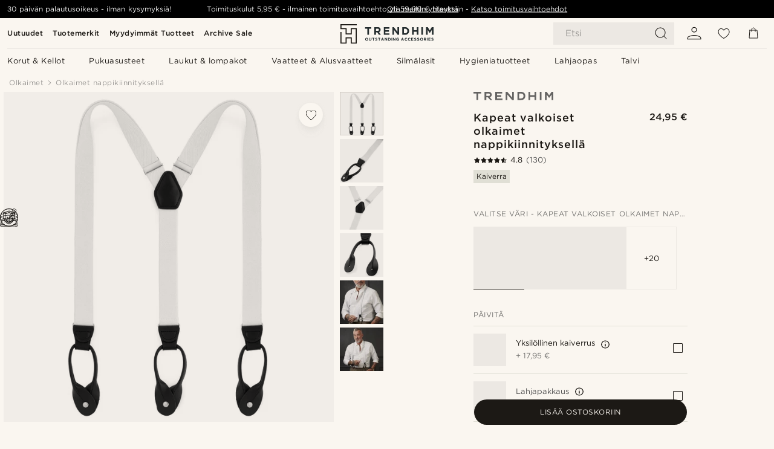

--- FILE ---
content_type: text/html; charset=utf-8
request_url: https://www.trendhim.fi/kapeat-valkoiset-olkaimet-nappikiinnityksella-p.html
body_size: 93598
content:
<!DOCTYPE html><html lang="fi-FI"><head><meta charSet="utf-8" data-next-head=""/><meta content="width=device-width, initial-scale=1" name="viewport" data-next-head=""/><link href="//app.usercentrics.eu" rel="preconnect" data-next-head=""/><title data-next-head="">Kapeat valkoiset olkaimet nappikiinnityksellä | Varastossa! | Trendhim</title><meta content="Osta Trendhim - Kapeat valkoiset olkaimet nappikiinnityksellä vain 24,95 €. Osta Trendhimiltä ja saat 30 päivän palautusoikeuden. Pidämme huolta siitä, että saat erinomaisen asiakaskokemuksen." name="description" data-next-head=""/><meta content="index, follow" name="robots" data-next-head=""/><link href="https://www.trendhim.fi/kapeat-valkoiset-olkaimet-nappikiinnityksella-p.html" rel="canonical" data-next-head=""/><meta content="Osta Trendhim - Kapeat valkoiset olkaimet nappikiinnityksellä vain 24,95 €. Osta Trendhimiltä ja saat 30 päivän palautusoikeuden. Pidämme huolta siitä, että saat erinomaisen asiakaskokemuksen." property="og:description" data-next-head=""/><meta content="https://eu-images.contentstack.com/v3/assets/blt7dcd2cfbc90d45de/bltbcbee583aa7727a7/60dbb453d9a5243b669cae8e/12-1_73_1_198.jpg?format=pjpg&amp;auto=webp&amp;quality=75%2C90&amp;width=1200" property="og:image" data-next-head=""/><meta content="Trendhim" property="og:site_name" data-next-head=""/><meta content="Kapeat valkoiset olkaimet nappikiinnityksellä | Varastossa! | Trendhim" property="og:title" data-next-head=""/><meta content="products" property="og:type" data-next-head=""/><meta content="https://www.trendhim.fi/kapeat-valkoiset-olkaimet-nappikiinnityksella-p.html" property="og:url" data-next-head=""/><link href="https://www.trendhim.fi/kapeat-valkoiset-olkaimet-nappikiinnityksella-p.html" hrefLang="fi-FI" rel="alternate" data-next-head=""/><link href="https://www.trendhim.ie/slim-white-split-button-braces-p.html" hrefLang="en-IE" rel="alternate" data-next-head=""/><link href="https://www.trendhim.nl/smalle-witte-splitknoop-bretels-p.html" hrefLang="nl-NL" rel="alternate" data-next-head=""/><link href="https://www.trendhim.sg/slim-white-split-button-braces-p.html" hrefLang="en-SG" rel="alternate" data-next-head=""/><link href="https://www.trendhim.es/tirantes-finos-para-botones-en-blanco-p.html" hrefLang="es-ES" rel="alternate" data-next-head=""/><link href="https://www.trendhim.be/fr/bretelles-fines-a-boutons-couleur-blanche-p.html" hrefLang="fr-BE" rel="alternate" data-next-head=""/><link href="https://www.trendhim.fr/bretelles-fines-a-boutons-couleur-blanche-p.html" hrefLang="fr-FR" rel="alternate" data-next-head=""/><link href="https://www.trendhim.co.nz/slim-white-split-button-braces-p.html" hrefLang="en-NZ" rel="alternate" data-next-head=""/><link href="https://www.trendhim.pt/suspensorios-de-bot-o-estreitos-brancos-p.html" hrefLang="pt-PT" rel="alternate" data-next-head=""/><link href="https://www.trendhim.ch/schmale-weisse-hosentrager-zum-knopfen-p.html" hrefLang="de-CH" rel="alternate" data-next-head=""/><link href="https://www.trendhim.lt/lieknos-baltos-skaldytos-mygtuku-bzupiai-p.html" hrefLang="lt-LT" rel="alternate" data-next-head=""/><link href="https://www.trendhim.ee/salenevalge-jagatud-nupurihmad-p.html" hrefLang="et-EE" rel="alternate" data-next-head=""/><link href="https://www.trendhim.co.uk/slim-white-split-button-braces-p.html" hrefLang="en-GB" rel="alternate" data-next-head=""/><link href="https://www.trendhim.pl/waskie-biale-szelki-na-guziki-p.html" hrefLang="pl-PL" rel="alternate" data-next-head=""/><link href="https://www.trendhim.gr/slim-split-button-14919-p.html" hrefLang="el-GR" rel="alternate" data-next-head=""/><link href="https://www.trendhim.de/schmale-weisse-hosentrager-zum-knopfen-p.html" hrefLang="de-DE" rel="alternate" data-next-head=""/><link href="https://www.trendhim.it/bretelle-sottili-bianche-con-fermaglio-per-bottoni-p.html" hrefLang="it-IT" rel="alternate" data-next-head=""/><link href="https://www.trendhim.be/smalle-witte-splitknoop-bretels-p.html" hrefLang="nl-BE" rel="alternate" data-next-head=""/><link href="https://www.trendhim.sk/uzke-gombikove-traky-v-bielej-farbe-p.html" hrefLang="sk-SK" rel="alternate" data-next-head=""/><link href="https://www.trendhim.com/es/tirantes-finos-para-botones-en-blanco-p.html" hrefLang="es-US" rel="alternate" data-next-head=""/><link href="https://www.trendhim.com.au/slim-white-split-button-braces-p.html" hrefLang="en-AU" rel="alternate" data-next-head=""/><link href="https://www.trendhim.no/smale-hvite-bukseseler-med-knappefeste-p.html" hrefLang="nb-NO" rel="alternate" data-next-head=""/><link href="https://www.trendhim.ca/fr/bretelles-fines-a-boutons-couleur-blanche-p.html" hrefLang="fr-CA" rel="alternate" data-next-head=""/><link href="https://www.trendhim.si/sik-bele-y-zacnite-p.html" hrefLang="sl-SI" rel="alternate" data-next-head=""/><link href="https://www.trendhim.com/split-white-split-button-suspenders-p.html" hrefLang="en-US" rel="alternate" data-next-head=""/><link href="https://www.trendhim.ca/split-white-split-button-suspenders-p.html" hrefLang="en-CA" rel="alternate" data-next-head=""/><link href="https://www.trendhim.hr/mrsave-bijele-obruce-s-razdvojenim-gumbima-p.html" hrefLang="hr-HR" rel="alternate" data-next-head=""/><link href="https://www.trendhim.dk/slanke-hvide-seler-m-stropper-til-knapper-p.html" hrefLang="da-DK" rel="alternate" data-next-head=""/><link href="https://www.trendhim.hu/keskeny-feher-pantos-nadragtarto-p.html" hrefLang="hu-HU" rel="alternate" data-next-head=""/><link href="https://www.trendhim.se/smala-vita-hangslen-med-knappfaste-p.html" hrefLang="sv-SE" rel="alternate" data-next-head=""/><link href="https://www.trendhim.ro/bretele-inguste-albe-cu-butoni-p.html" hrefLang="ro-RO" rel="alternate" data-next-head=""/><link href="https://www.trendhim.bg/tesni-beli-tiranti-za-kopcheta-p.html" hrefLang="bg-BG" rel="alternate" data-next-head=""/><link href="https://www.trendhim.cz/uzke-bile-sle-na-knofliky-p.html" hrefLang="cs-CZ" rel="alternate" data-next-head=""/><link href="https://www.trendhim.at/schmale-weisse-hosentrager-zum-knopfen-p.html" hrefLang="de-AT" rel="alternate" data-next-head=""/><link href="https://www.trendhim.ch/fr/bretelles-fines-a-boutons-couleur-blanche-p.html" hrefLang="fr-CH" rel="alternate" data-next-head=""/><link href="https://www.trendhim.lv/sauri-baltas-krasas-biksturi-ar-pogu-stiprinajumu-p.html" hrefLang="lv-LV" rel="alternate" data-next-head=""/><link href="https://connect.facebook.net" rel="preconnect"/><link href="https://eu-images.contentstack.com" rel="preconnect"/><link href="https://googleads.g.doubleclick.net" rel="preconnect"/><link href="https://www.google.com" rel="preconnect"/><link href="https://www.google.dk" rel="preconnect"/><link href="https://www.googleadservices.com" rel="preconnect"/><link href="https://player.vimeo.com" rel="preconnect"/><link href="https://api2.amplitude.com" rel="preconnect"/><link href="https://eu-images.contentstack.com/v3/assets/blt7dcd2cfbc90d45de/bltebd2e677db91977b/68cbaa3ba06b0d01e5345b8a/favicon-16x16.png" rel="icon" sizes="16x16" type="image/png"/><link href="https://eu-images.contentstack.com/v3/assets/blt7dcd2cfbc90d45de/blt2b20f0d31bd75b2d/68cbaa3ba500fb23df8a0b0f/favicon-32x32.png" rel="icon" sizes="32x32" type="image/png"/><link href="https://eu-images.contentstack.com/v3/assets/blt7dcd2cfbc90d45de/blt5bab4510fa326b7c/68cbaa3b8424f7664270b1cf/favicon-96x96.png" rel="icon" sizes="96x96" type="image/png"/><link href="https://eu-images.contentstack.com/v3/assets/blt7dcd2cfbc90d45de/blt1ea1cfa791ffca2f/68cbaa3b4b81d3fed43426d9/apple-touch-icon.png" rel="apple-touch-icon" sizes="180x180"/><link href="https://eu-images.contentstack.com/v3/assets/blt7dcd2cfbc90d45de/blt886161eca2c1dcfb/68cbaa3bb798f803c7af4ff0/web-app-manifest-192x192.png" rel="icon" sizes="192x192"/><link data-next-font="size-adjust" rel="preconnect" href="/" crossorigin="anonymous"/><link rel="preload" href="/_next/static/css/5c2ce908072a96ae.css" as="style"/><link rel="preload" href="/_next/static/css/1d5cf30de230fdf0.css" as="style"/><link rel="preload" href="/_next/static/css/ffe8c4f3ef19a871.css" as="style"/><link rel="preload" href="/_next/static/css/dcf6d3f9c75470f5.css" as="style"/><link rel="preload" href="/_next/static/css/a321c0c5eba1f3b8.css" as="style"/><link rel="preload" href="/_next/static/css/ea42cb78d9948aa4.css" as="style"/><link rel="preload" href="/_next/static/css/8ec4dfbdb8a24dfc.css" as="style"/><link rel="preload" href="/_next/static/css/f614605a4ff1dfa7.css" as="style"/><link rel="preload" href="/_next/static/css/081b2028bebcd364.css" as="style"/><link rel="preload" href="/_next/static/css/70770c1009bd493d.css" as="style"/><link rel="preload" href="/_next/static/css/4f6307f34fc24e0e.css" as="style"/><link rel="preload" href="/_next/static/css/216b36859fc423f7.css" as="style"/><link rel="preload" href="/_next/static/css/30005812f55f8054.css" as="style"/><link as="font" crossorigin="anonymous" href="/static/fonts/gotham-basic/normal.woff" type="font/woff" data-next-head=""/><link as="font" crossorigin="anonymous" href="/static/fonts/gotham-basic/bold.woff" type="font/woff" data-next-head=""/><script type="text/javascript">dataLayer = [];</script><script type="text/javascript" data-next-head="">dataLayer.push({"HotjarSiteID":70023,"country":"FI","currencyRates":{"DKK":7.460823,"EUR":1,"USD":1.116439},"localCurrencyKey":"EUR","storeId":"6"});</script><script type="text/javascript" data-next-head="">dataLayer.push({"contentIds":"14919","pageType":"product","type":"product"});</script><script type="text/javascript" data-next-head="">
(function(w,d,s,l,i){w[l]=w[l]||[];w[l].push({'gtm.start':
new Date().getTime(),event:'gtm.js'});var f=d.getElementsByTagName(s)[0],
j=d.createElement(s),dl=l!='dataLayer'?'&l='+l:'';j.async=true;j.src=
'https://www.googletagmanager.com/gtm.js?id='+i+dl;f.parentNode.insertBefore(j,f);
})(window,document,'script','dataLayer','GTM-T9DSHJZ');
</script><script type="text/javascript" data-next-head="">
  (function() {
    function getCookie(c_name) {
      if (document.cookie.length > 0) {
        c_start = document.cookie.indexOf(c_name + "=");
        if (c_start != -1) {
          c_start = c_start + c_name.length + 1;
          c_end = document.cookie.indexOf(";", c_start);
          if (c_end == -1) c_end = document.cookie.length;
          return unescape(document.cookie.substring(c_start, c_end));
        }
      }
      return "";
    }
  
    var _user_id = '';
    var _session_id = getCookie('th_uid');
  
    var _sift = window._sift = window._sift || [];
    _sift.push(['_setAccount', '6d960fa9ea']);
    _sift.push(['_setUserId', _user_id]);
    _sift.push(['_setSessionId', _session_id]);
    _sift.push(['_trackPageview']);

    function ls() {
      var e = document.createElement('script');
      e.src = 'https://cdn.sift.com/s.js';
      document.body.appendChild(e);
    }
    if (window.attachEvent) {
      window.attachEvent('onload', ls);
    } else {
      window.addEventListener('load', ls, false);
    }
  })();
</script><svg aria-hidden="true" style="display:none" xmlns="http://www.w3.org/2000/svg"><symbol id="heart-filled" viewBox="0 0 512 473.13"><path d="M471.9 39c-24.5-25.14-59.3-39-98.1-39C321 0 280.3 23 256 66.53 231.7 23 191 0 138.2 0 99.4 0 64.6 13.86 40.1 39 14.2 65.61.5 104 .5 149.89c0 54 41.4 123.55 123 206.62a1296.29 1296.29 0 0 0 119.8 106.92l12.7 9.7 12.7-9.8a1264 1264 0 0 0 119.8-106.91c81.6-83.08 123-152.57 123-206.63 0-45.79-13.7-84.18-39.6-110.79z"></path></symbol><symbol id="heart" viewBox="0 0 512 473.13"><path d="M471.89 39c-24.45-25.14-59.3-39-98.12-39C321 0 280.26 23 256 66.49 231.74 23 191 0 138.23 0 99.41 0 64.56 13.84 40.11 39 14.2 65.62.5 104 .5 149.88c0 54 41.37 123.5 123 206.59a1269.13 1269.13 0 0 0 119.81 106.9l12.69 9.76 12.74-9.76a1269.13 1269.13 0 0 0 119.81-106.9c81.58-83.09 123-152.6 123-206.59 0-45.91-13.7-84.26-39.61-110.9zm-112.6 292.37c-41.24 42-83 77-103.29 93.48-20.34-16.46-62.05-51.44-103.29-93.48C79.25 256.49 40.42 193.73 40.42 149.88c0-69.7 37.48-113 97.81-113 37 0 64.52 15.33 81.74 45.57 12.88 22.62 15.69 46 16.07 49.74v2.46H276v-2.45c.38-3.71 3.19-27.12 16.07-49.74 17.22-30.23 44.72-45.57 81.74-45.57 60.33 0 97.81 43.29 97.81 113 0 43.85-38.83 106.61-112.29 181.49z"></path></symbol></svg><script type="text/javascript">
  if(!window.HTMLPictureElement || !('sizes' in document.createElement('img'))){
    document.createElement('picture');
    //generating the config array
    window.picturefillCFG = window.picturefillCFG || [];
    picturefillCFG.push([ "algorithm", "saveData" ]);

    var head = document.getElementsByTagName('head')[0];
    var js = document.createElement('script');
    js.src = '/static/js/picturefill.min.js';
    head.appendChild(js);
  }
</script><script type="text/javascript">
    var userAgent = window.navigator.userAgent
    var isSafari = userAgent.includes('Safari/')
    var requirePoly = userAgent.includes('Version/12') || userAgent.includes('Version/13') || userAgent.includes('Version/14')
    if(isSafari && requirePoly){
      var head = document.getElementsByTagName('head')[0];
      var js = document.createElement('script');
      js.src = '/static/js/smoothScrollFill.min.js';
      head.appendChild(js);
    }
</script><script type="text/javascript">
    var userAgent = window.navigator.userAgent
    var isSafari = userAgent.includes('Safari/')
    var requirePoly = userAgent.includes('Version/12') || userAgent.includes('Version/13') || userAgent.includes('Version/14')
    if(isSafari && requirePoly && typeof window !== 'undefined'){
      var head = document.getElementsByTagName('head')[0];
      var js = document.createElement('script');
      js.src = '/static/js/dialog-polyfill.min.js';
      head.appendChild(js);
      var css = document.createElement('link');
      css.src = '/static/styles/dialog-polyfill.css';
      css.type = 'text/css';
      css.rel = 'stylesheet';
      head.appendChild(css);
    }
</script><link rel="stylesheet" href="/_next/static/css/5c2ce908072a96ae.css" data-n-g=""/><link rel="stylesheet" href="/_next/static/css/1d5cf30de230fdf0.css" data-n-p=""/><link rel="stylesheet" href="/_next/static/css/ffe8c4f3ef19a871.css" data-n-p=""/><link rel="stylesheet" href="/_next/static/css/dcf6d3f9c75470f5.css" data-n-p=""/><link rel="stylesheet" href="/_next/static/css/a321c0c5eba1f3b8.css" data-n-p=""/><link rel="stylesheet" href="/_next/static/css/ea42cb78d9948aa4.css"/><link rel="stylesheet" href="/_next/static/css/8ec4dfbdb8a24dfc.css"/><link rel="stylesheet" href="/_next/static/css/f614605a4ff1dfa7.css"/><link rel="stylesheet" href="/_next/static/css/081b2028bebcd364.css"/><link rel="stylesheet" href="/_next/static/css/70770c1009bd493d.css"/><link rel="stylesheet" href="/_next/static/css/4f6307f34fc24e0e.css"/><link rel="stylesheet" href="/_next/static/css/216b36859fc423f7.css"/><link rel="stylesheet" href="/_next/static/css/30005812f55f8054.css"/><noscript data-n-css=""></noscript><script defer="" noModule="" src="/_next/static/chunks/polyfills-42372ed130431b0a.js"></script><script defer="" src="/_next/static/chunks/1956.c6eb69de45d07904.js"></script><script defer="" src="/_next/static/chunks/8959.10a4f7c625038729.js"></script><script defer="" src="/_next/static/chunks/3898.4012b546993b07c7.js"></script><script defer="" src="/_next/static/chunks/5400.c3ee1643af33ebe7.js"></script><script defer="" src="/_next/static/chunks/2979.9e815eaeb852149d.js"></script><script defer="" src="/_next/static/chunks/819.14add98e4af1af36.js"></script><script src="/_next/static/chunks/webpack-c3d844dba9bd4ddd.js" defer=""></script><script src="/_next/static/chunks/framework-7c1e01c5ddfc578c.js" defer=""></script><script src="/_next/static/chunks/main-78e15da3bc713aee.js" defer=""></script><script src="/_next/static/chunks/pages/_app-4f30cd7b73fb9568.js" defer=""></script><script src="/_next/static/chunks/6922-2a09d48a1a84f2fb.js" defer=""></script><script src="/_next/static/chunks/4698-cfb11e7f64992645.js" defer=""></script><script src="/_next/static/chunks/6563-1c0adda892e6be0a.js" defer=""></script><script src="/_next/static/chunks/4008-c6614d15cec98cbd.js" defer=""></script><script src="/_next/static/chunks/2709-87ea1ab34490b5b9.js" defer=""></script><script src="/_next/static/chunks/6065-33373c9d5bf37138.js" defer=""></script><script src="/_next/static/chunks/1065-dc5d2c4d8cf6538a.js" defer=""></script><script src="/_next/static/chunks/pages/products/%5B...slug%5D-c41bc88dce0eb3f4.js" defer=""></script><script src="/_next/static/31OLHC4HzpfMZCffZbb5y/_buildManifest.js" defer=""></script><script src="/_next/static/31OLHC4HzpfMZCffZbb5y/_ssgManifest.js" defer=""></script></head><body class="preload"><noscript>
<iframe src="https://www.googletagmanager.com/ns.html?id=GTM-T9DSHJZ"
height="0" width="0" style="display:none;visibility:hidden"></iframe>
</noscript><link rel="preload" as="image" imageSrcSet="https://eu-images.contentstack.com/v3/assets/blt7dcd2cfbc90d45de/blt59296545a01439bf/trendhim-logo-with-text-v2.svg?format=pjpg&amp;auto=webp&amp;quality=75%2C90&amp;width=140, https://eu-images.contentstack.com/v3/assets/blt7dcd2cfbc90d45de/blt59296545a01439bf/trendhim-logo-with-text-v2.svg?format=pjpg&amp;auto=webp&amp;quality=75%2C90&amp;width=280 2x"/><link rel="preload" as="image" imageSrcSet="https://eu-images.contentstack.com/v3/assets/blt7dcd2cfbc90d45de/bltbcbee583aa7727a7/60dbb453d9a5243b669cae8e/12-1_73_1_198.jpg?format=pjpg&amp;auto=webp&amp;quality=75%2C90&amp;width=16 16w, https://eu-images.contentstack.com/v3/assets/blt7dcd2cfbc90d45de/bltbcbee583aa7727a7/60dbb453d9a5243b669cae8e/12-1_73_1_198.jpg?format=pjpg&amp;auto=webp&amp;quality=75%2C90&amp;width=32 32w, https://eu-images.contentstack.com/v3/assets/blt7dcd2cfbc90d45de/bltbcbee583aa7727a7/60dbb453d9a5243b669cae8e/12-1_73_1_198.jpg?format=pjpg&amp;auto=webp&amp;quality=75%2C90&amp;width=48 48w, https://eu-images.contentstack.com/v3/assets/blt7dcd2cfbc90d45de/bltbcbee583aa7727a7/60dbb453d9a5243b669cae8e/12-1_73_1_198.jpg?format=pjpg&amp;auto=webp&amp;quality=75%2C90&amp;width=64 64w, https://eu-images.contentstack.com/v3/assets/blt7dcd2cfbc90d45de/bltbcbee583aa7727a7/60dbb453d9a5243b669cae8e/12-1_73_1_198.jpg?format=pjpg&amp;auto=webp&amp;quality=75%2C90&amp;width=96 96w, https://eu-images.contentstack.com/v3/assets/blt7dcd2cfbc90d45de/bltbcbee583aa7727a7/60dbb453d9a5243b669cae8e/12-1_73_1_198.jpg?format=pjpg&amp;auto=webp&amp;quality=75%2C90&amp;width=128 128w, https://eu-images.contentstack.com/v3/assets/blt7dcd2cfbc90d45de/bltbcbee583aa7727a7/60dbb453d9a5243b669cae8e/12-1_73_1_198.jpg?format=pjpg&amp;auto=webp&amp;quality=75%2C90&amp;width=256 256w, https://eu-images.contentstack.com/v3/assets/blt7dcd2cfbc90d45de/bltbcbee583aa7727a7/60dbb453d9a5243b669cae8e/12-1_73_1_198.jpg?format=pjpg&amp;auto=webp&amp;quality=75%2C90&amp;width=384 384w, https://eu-images.contentstack.com/v3/assets/blt7dcd2cfbc90d45de/bltbcbee583aa7727a7/60dbb453d9a5243b669cae8e/12-1_73_1_198.jpg?format=pjpg&amp;auto=webp&amp;quality=75%2C90&amp;width=640 640w, https://eu-images.contentstack.com/v3/assets/blt7dcd2cfbc90d45de/bltbcbee583aa7727a7/60dbb453d9a5243b669cae8e/12-1_73_1_198.jpg?format=pjpg&amp;auto=webp&amp;quality=75%2C90&amp;width=750 750w, https://eu-images.contentstack.com/v3/assets/blt7dcd2cfbc90d45de/bltbcbee583aa7727a7/60dbb453d9a5243b669cae8e/12-1_73_1_198.jpg?format=pjpg&amp;auto=webp&amp;quality=75%2C90&amp;width=828 828w, https://eu-images.contentstack.com/v3/assets/blt7dcd2cfbc90d45de/bltbcbee583aa7727a7/60dbb453d9a5243b669cae8e/12-1_73_1_198.jpg?format=pjpg&amp;auto=webp&amp;quality=75%2C90&amp;width=1080 1080w, https://eu-images.contentstack.com/v3/assets/blt7dcd2cfbc90d45de/bltbcbee583aa7727a7/60dbb453d9a5243b669cae8e/12-1_73_1_198.jpg?format=pjpg&amp;auto=webp&amp;quality=75%2C90&amp;width=1200 1200w, https://eu-images.contentstack.com/v3/assets/blt7dcd2cfbc90d45de/bltbcbee583aa7727a7/60dbb453d9a5243b669cae8e/12-1_73_1_198.jpg?format=pjpg&amp;auto=webp&amp;quality=75%2C90&amp;width=1920 1920w, https://eu-images.contentstack.com/v3/assets/blt7dcd2cfbc90d45de/bltbcbee583aa7727a7/60dbb453d9a5243b669cae8e/12-1_73_1_198.jpg?format=pjpg&amp;auto=webp&amp;quality=75%2C90&amp;width=2048 2048w, https://eu-images.contentstack.com/v3/assets/blt7dcd2cfbc90d45de/bltbcbee583aa7727a7/60dbb453d9a5243b669cae8e/12-1_73_1_198.jpg?format=pjpg&amp;auto=webp&amp;quality=75%2C90&amp;width=3840 3840w" imageSizes="(min-width: 0px) 535px, (min-width: 900px) 445px, (min-width: 1024px) 590px, 590px"/><link rel="preload" as="image" href="https://eu-images.contentstack.com/v3/assets/blt7dcd2cfbc90d45de/bltfba0623cc86c785c/62155a00bd2df46ae1c0e393/brand-logo-287.svg"/><link rel="preload" as="image" imageSrcSet="https://eu-images.contentstack.com/v3/assets/blt7dcd2cfbc90d45de/bltbcbee583aa7727a7/60dbb453d9a5243b669cae8e/12-1_73_1_198.jpg?format=pjpg&amp;auto=webp&amp;quality=75%2C90&amp;width=16 16w, https://eu-images.contentstack.com/v3/assets/blt7dcd2cfbc90d45de/bltbcbee583aa7727a7/60dbb453d9a5243b669cae8e/12-1_73_1_198.jpg?format=pjpg&amp;auto=webp&amp;quality=75%2C90&amp;width=32 32w, https://eu-images.contentstack.com/v3/assets/blt7dcd2cfbc90d45de/bltbcbee583aa7727a7/60dbb453d9a5243b669cae8e/12-1_73_1_198.jpg?format=pjpg&amp;auto=webp&amp;quality=75%2C90&amp;width=48 48w, https://eu-images.contentstack.com/v3/assets/blt7dcd2cfbc90d45de/bltbcbee583aa7727a7/60dbb453d9a5243b669cae8e/12-1_73_1_198.jpg?format=pjpg&amp;auto=webp&amp;quality=75%2C90&amp;width=64 64w, https://eu-images.contentstack.com/v3/assets/blt7dcd2cfbc90d45de/bltbcbee583aa7727a7/60dbb453d9a5243b669cae8e/12-1_73_1_198.jpg?format=pjpg&amp;auto=webp&amp;quality=75%2C90&amp;width=96 96w, https://eu-images.contentstack.com/v3/assets/blt7dcd2cfbc90d45de/bltbcbee583aa7727a7/60dbb453d9a5243b669cae8e/12-1_73_1_198.jpg?format=pjpg&amp;auto=webp&amp;quality=75%2C90&amp;width=128 128w, https://eu-images.contentstack.com/v3/assets/blt7dcd2cfbc90d45de/bltbcbee583aa7727a7/60dbb453d9a5243b669cae8e/12-1_73_1_198.jpg?format=pjpg&amp;auto=webp&amp;quality=75%2C90&amp;width=256 256w, https://eu-images.contentstack.com/v3/assets/blt7dcd2cfbc90d45de/bltbcbee583aa7727a7/60dbb453d9a5243b669cae8e/12-1_73_1_198.jpg?format=pjpg&amp;auto=webp&amp;quality=75%2C90&amp;width=384 384w, https://eu-images.contentstack.com/v3/assets/blt7dcd2cfbc90d45de/bltbcbee583aa7727a7/60dbb453d9a5243b669cae8e/12-1_73_1_198.jpg?format=pjpg&amp;auto=webp&amp;quality=75%2C90&amp;width=640 640w, https://eu-images.contentstack.com/v3/assets/blt7dcd2cfbc90d45de/bltbcbee583aa7727a7/60dbb453d9a5243b669cae8e/12-1_73_1_198.jpg?format=pjpg&amp;auto=webp&amp;quality=75%2C90&amp;width=750 750w, https://eu-images.contentstack.com/v3/assets/blt7dcd2cfbc90d45de/bltbcbee583aa7727a7/60dbb453d9a5243b669cae8e/12-1_73_1_198.jpg?format=pjpg&amp;auto=webp&amp;quality=75%2C90&amp;width=828 828w, https://eu-images.contentstack.com/v3/assets/blt7dcd2cfbc90d45de/bltbcbee583aa7727a7/60dbb453d9a5243b669cae8e/12-1_73_1_198.jpg?format=pjpg&amp;auto=webp&amp;quality=75%2C90&amp;width=1080 1080w, https://eu-images.contentstack.com/v3/assets/blt7dcd2cfbc90d45de/bltbcbee583aa7727a7/60dbb453d9a5243b669cae8e/12-1_73_1_198.jpg?format=pjpg&amp;auto=webp&amp;quality=75%2C90&amp;width=1200 1200w, https://eu-images.contentstack.com/v3/assets/blt7dcd2cfbc90d45de/bltbcbee583aa7727a7/60dbb453d9a5243b669cae8e/12-1_73_1_198.jpg?format=pjpg&amp;auto=webp&amp;quality=75%2C90&amp;width=1920 1920w, https://eu-images.contentstack.com/v3/assets/blt7dcd2cfbc90d45de/bltbcbee583aa7727a7/60dbb453d9a5243b669cae8e/12-1_73_1_198.jpg?format=pjpg&amp;auto=webp&amp;quality=75%2C90&amp;width=2048 2048w, https://eu-images.contentstack.com/v3/assets/blt7dcd2cfbc90d45de/bltbcbee583aa7727a7/60dbb453d9a5243b669cae8e/12-1_73_1_198.jpg?format=pjpg&amp;auto=webp&amp;quality=75%2C90&amp;width=3840 3840w" imageSizes="72px"/><link rel="preload" as="image" imageSrcSet="https://eu-images.contentstack.com/v3/assets/blt7dcd2cfbc90d45de/blt0e8a294254c15052/60dbb5c890ef0d39a2fe79b4/12-2_220.jpg?format=pjpg&amp;auto=webp&amp;quality=75%2C90&amp;width=16 16w, https://eu-images.contentstack.com/v3/assets/blt7dcd2cfbc90d45de/blt0e8a294254c15052/60dbb5c890ef0d39a2fe79b4/12-2_220.jpg?format=pjpg&amp;auto=webp&amp;quality=75%2C90&amp;width=32 32w, https://eu-images.contentstack.com/v3/assets/blt7dcd2cfbc90d45de/blt0e8a294254c15052/60dbb5c890ef0d39a2fe79b4/12-2_220.jpg?format=pjpg&amp;auto=webp&amp;quality=75%2C90&amp;width=48 48w, https://eu-images.contentstack.com/v3/assets/blt7dcd2cfbc90d45de/blt0e8a294254c15052/60dbb5c890ef0d39a2fe79b4/12-2_220.jpg?format=pjpg&amp;auto=webp&amp;quality=75%2C90&amp;width=64 64w, https://eu-images.contentstack.com/v3/assets/blt7dcd2cfbc90d45de/blt0e8a294254c15052/60dbb5c890ef0d39a2fe79b4/12-2_220.jpg?format=pjpg&amp;auto=webp&amp;quality=75%2C90&amp;width=96 96w, https://eu-images.contentstack.com/v3/assets/blt7dcd2cfbc90d45de/blt0e8a294254c15052/60dbb5c890ef0d39a2fe79b4/12-2_220.jpg?format=pjpg&amp;auto=webp&amp;quality=75%2C90&amp;width=128 128w, https://eu-images.contentstack.com/v3/assets/blt7dcd2cfbc90d45de/blt0e8a294254c15052/60dbb5c890ef0d39a2fe79b4/12-2_220.jpg?format=pjpg&amp;auto=webp&amp;quality=75%2C90&amp;width=256 256w, https://eu-images.contentstack.com/v3/assets/blt7dcd2cfbc90d45de/blt0e8a294254c15052/60dbb5c890ef0d39a2fe79b4/12-2_220.jpg?format=pjpg&amp;auto=webp&amp;quality=75%2C90&amp;width=384 384w, https://eu-images.contentstack.com/v3/assets/blt7dcd2cfbc90d45de/blt0e8a294254c15052/60dbb5c890ef0d39a2fe79b4/12-2_220.jpg?format=pjpg&amp;auto=webp&amp;quality=75%2C90&amp;width=640 640w, https://eu-images.contentstack.com/v3/assets/blt7dcd2cfbc90d45de/blt0e8a294254c15052/60dbb5c890ef0d39a2fe79b4/12-2_220.jpg?format=pjpg&amp;auto=webp&amp;quality=75%2C90&amp;width=750 750w, https://eu-images.contentstack.com/v3/assets/blt7dcd2cfbc90d45de/blt0e8a294254c15052/60dbb5c890ef0d39a2fe79b4/12-2_220.jpg?format=pjpg&amp;auto=webp&amp;quality=75%2C90&amp;width=828 828w, https://eu-images.contentstack.com/v3/assets/blt7dcd2cfbc90d45de/blt0e8a294254c15052/60dbb5c890ef0d39a2fe79b4/12-2_220.jpg?format=pjpg&amp;auto=webp&amp;quality=75%2C90&amp;width=1080 1080w, https://eu-images.contentstack.com/v3/assets/blt7dcd2cfbc90d45de/blt0e8a294254c15052/60dbb5c890ef0d39a2fe79b4/12-2_220.jpg?format=pjpg&amp;auto=webp&amp;quality=75%2C90&amp;width=1200 1200w, https://eu-images.contentstack.com/v3/assets/blt7dcd2cfbc90d45de/blt0e8a294254c15052/60dbb5c890ef0d39a2fe79b4/12-2_220.jpg?format=pjpg&amp;auto=webp&amp;quality=75%2C90&amp;width=1920 1920w, https://eu-images.contentstack.com/v3/assets/blt7dcd2cfbc90d45de/blt0e8a294254c15052/60dbb5c890ef0d39a2fe79b4/12-2_220.jpg?format=pjpg&amp;auto=webp&amp;quality=75%2C90&amp;width=2048 2048w, https://eu-images.contentstack.com/v3/assets/blt7dcd2cfbc90d45de/blt0e8a294254c15052/60dbb5c890ef0d39a2fe79b4/12-2_220.jpg?format=pjpg&amp;auto=webp&amp;quality=75%2C90&amp;width=3840 3840w" imageSizes="72px"/><link rel="preload" as="image" imageSrcSet="https://eu-images.contentstack.com/v3/assets/blt7dcd2cfbc90d45de/blt111e3cd7312aa3d3/60dbb9645543520fcbc2a5a6/12-3_143.jpg?format=pjpg&amp;auto=webp&amp;quality=75%2C90&amp;width=16 16w, https://eu-images.contentstack.com/v3/assets/blt7dcd2cfbc90d45de/blt111e3cd7312aa3d3/60dbb9645543520fcbc2a5a6/12-3_143.jpg?format=pjpg&amp;auto=webp&amp;quality=75%2C90&amp;width=32 32w, https://eu-images.contentstack.com/v3/assets/blt7dcd2cfbc90d45de/blt111e3cd7312aa3d3/60dbb9645543520fcbc2a5a6/12-3_143.jpg?format=pjpg&amp;auto=webp&amp;quality=75%2C90&amp;width=48 48w, https://eu-images.contentstack.com/v3/assets/blt7dcd2cfbc90d45de/blt111e3cd7312aa3d3/60dbb9645543520fcbc2a5a6/12-3_143.jpg?format=pjpg&amp;auto=webp&amp;quality=75%2C90&amp;width=64 64w, https://eu-images.contentstack.com/v3/assets/blt7dcd2cfbc90d45de/blt111e3cd7312aa3d3/60dbb9645543520fcbc2a5a6/12-3_143.jpg?format=pjpg&amp;auto=webp&amp;quality=75%2C90&amp;width=96 96w, https://eu-images.contentstack.com/v3/assets/blt7dcd2cfbc90d45de/blt111e3cd7312aa3d3/60dbb9645543520fcbc2a5a6/12-3_143.jpg?format=pjpg&amp;auto=webp&amp;quality=75%2C90&amp;width=128 128w, https://eu-images.contentstack.com/v3/assets/blt7dcd2cfbc90d45de/blt111e3cd7312aa3d3/60dbb9645543520fcbc2a5a6/12-3_143.jpg?format=pjpg&amp;auto=webp&amp;quality=75%2C90&amp;width=256 256w, https://eu-images.contentstack.com/v3/assets/blt7dcd2cfbc90d45de/blt111e3cd7312aa3d3/60dbb9645543520fcbc2a5a6/12-3_143.jpg?format=pjpg&amp;auto=webp&amp;quality=75%2C90&amp;width=384 384w, https://eu-images.contentstack.com/v3/assets/blt7dcd2cfbc90d45de/blt111e3cd7312aa3d3/60dbb9645543520fcbc2a5a6/12-3_143.jpg?format=pjpg&amp;auto=webp&amp;quality=75%2C90&amp;width=640 640w, https://eu-images.contentstack.com/v3/assets/blt7dcd2cfbc90d45de/blt111e3cd7312aa3d3/60dbb9645543520fcbc2a5a6/12-3_143.jpg?format=pjpg&amp;auto=webp&amp;quality=75%2C90&amp;width=750 750w, https://eu-images.contentstack.com/v3/assets/blt7dcd2cfbc90d45de/blt111e3cd7312aa3d3/60dbb9645543520fcbc2a5a6/12-3_143.jpg?format=pjpg&amp;auto=webp&amp;quality=75%2C90&amp;width=828 828w, https://eu-images.contentstack.com/v3/assets/blt7dcd2cfbc90d45de/blt111e3cd7312aa3d3/60dbb9645543520fcbc2a5a6/12-3_143.jpg?format=pjpg&amp;auto=webp&amp;quality=75%2C90&amp;width=1080 1080w, https://eu-images.contentstack.com/v3/assets/blt7dcd2cfbc90d45de/blt111e3cd7312aa3d3/60dbb9645543520fcbc2a5a6/12-3_143.jpg?format=pjpg&amp;auto=webp&amp;quality=75%2C90&amp;width=1200 1200w, https://eu-images.contentstack.com/v3/assets/blt7dcd2cfbc90d45de/blt111e3cd7312aa3d3/60dbb9645543520fcbc2a5a6/12-3_143.jpg?format=pjpg&amp;auto=webp&amp;quality=75%2C90&amp;width=1920 1920w, https://eu-images.contentstack.com/v3/assets/blt7dcd2cfbc90d45de/blt111e3cd7312aa3d3/60dbb9645543520fcbc2a5a6/12-3_143.jpg?format=pjpg&amp;auto=webp&amp;quality=75%2C90&amp;width=2048 2048w, https://eu-images.contentstack.com/v3/assets/blt7dcd2cfbc90d45de/blt111e3cd7312aa3d3/60dbb9645543520fcbc2a5a6/12-3_143.jpg?format=pjpg&amp;auto=webp&amp;quality=75%2C90&amp;width=3840 3840w" imageSizes="72px"/><link rel="preload" as="image" imageSrcSet="https://eu-images.contentstack.com/v3/assets/blt7dcd2cfbc90d45de/bltc27c2d90f61a3f39/60dbba6947339c0fc01d0614/stik_10.jpg?format=pjpg&amp;auto=webp&amp;quality=75%2C90&amp;width=16 16w, https://eu-images.contentstack.com/v3/assets/blt7dcd2cfbc90d45de/bltc27c2d90f61a3f39/60dbba6947339c0fc01d0614/stik_10.jpg?format=pjpg&amp;auto=webp&amp;quality=75%2C90&amp;width=32 32w, https://eu-images.contentstack.com/v3/assets/blt7dcd2cfbc90d45de/bltc27c2d90f61a3f39/60dbba6947339c0fc01d0614/stik_10.jpg?format=pjpg&amp;auto=webp&amp;quality=75%2C90&amp;width=48 48w, https://eu-images.contentstack.com/v3/assets/blt7dcd2cfbc90d45de/bltc27c2d90f61a3f39/60dbba6947339c0fc01d0614/stik_10.jpg?format=pjpg&amp;auto=webp&amp;quality=75%2C90&amp;width=64 64w, https://eu-images.contentstack.com/v3/assets/blt7dcd2cfbc90d45de/bltc27c2d90f61a3f39/60dbba6947339c0fc01d0614/stik_10.jpg?format=pjpg&amp;auto=webp&amp;quality=75%2C90&amp;width=96 96w, https://eu-images.contentstack.com/v3/assets/blt7dcd2cfbc90d45de/bltc27c2d90f61a3f39/60dbba6947339c0fc01d0614/stik_10.jpg?format=pjpg&amp;auto=webp&amp;quality=75%2C90&amp;width=128 128w, https://eu-images.contentstack.com/v3/assets/blt7dcd2cfbc90d45de/bltc27c2d90f61a3f39/60dbba6947339c0fc01d0614/stik_10.jpg?format=pjpg&amp;auto=webp&amp;quality=75%2C90&amp;width=256 256w, https://eu-images.contentstack.com/v3/assets/blt7dcd2cfbc90d45de/bltc27c2d90f61a3f39/60dbba6947339c0fc01d0614/stik_10.jpg?format=pjpg&amp;auto=webp&amp;quality=75%2C90&amp;width=384 384w, https://eu-images.contentstack.com/v3/assets/blt7dcd2cfbc90d45de/bltc27c2d90f61a3f39/60dbba6947339c0fc01d0614/stik_10.jpg?format=pjpg&amp;auto=webp&amp;quality=75%2C90&amp;width=640 640w, https://eu-images.contentstack.com/v3/assets/blt7dcd2cfbc90d45de/bltc27c2d90f61a3f39/60dbba6947339c0fc01d0614/stik_10.jpg?format=pjpg&amp;auto=webp&amp;quality=75%2C90&amp;width=750 750w, https://eu-images.contentstack.com/v3/assets/blt7dcd2cfbc90d45de/bltc27c2d90f61a3f39/60dbba6947339c0fc01d0614/stik_10.jpg?format=pjpg&amp;auto=webp&amp;quality=75%2C90&amp;width=828 828w, https://eu-images.contentstack.com/v3/assets/blt7dcd2cfbc90d45de/bltc27c2d90f61a3f39/60dbba6947339c0fc01d0614/stik_10.jpg?format=pjpg&amp;auto=webp&amp;quality=75%2C90&amp;width=1080 1080w, https://eu-images.contentstack.com/v3/assets/blt7dcd2cfbc90d45de/bltc27c2d90f61a3f39/60dbba6947339c0fc01d0614/stik_10.jpg?format=pjpg&amp;auto=webp&amp;quality=75%2C90&amp;width=1200 1200w, https://eu-images.contentstack.com/v3/assets/blt7dcd2cfbc90d45de/bltc27c2d90f61a3f39/60dbba6947339c0fc01d0614/stik_10.jpg?format=pjpg&amp;auto=webp&amp;quality=75%2C90&amp;width=1920 1920w, https://eu-images.contentstack.com/v3/assets/blt7dcd2cfbc90d45de/bltc27c2d90f61a3f39/60dbba6947339c0fc01d0614/stik_10.jpg?format=pjpg&amp;auto=webp&amp;quality=75%2C90&amp;width=2048 2048w, https://eu-images.contentstack.com/v3/assets/blt7dcd2cfbc90d45de/bltc27c2d90f61a3f39/60dbba6947339c0fc01d0614/stik_10.jpg?format=pjpg&amp;auto=webp&amp;quality=75%2C90&amp;width=3840 3840w" imageSizes="72px"/><link rel="preload" as="image" imageSrcSet="https://eu-images.contentstack.com/v3/assets/blt7dcd2cfbc90d45de/blt1ffa21b359d1fbc4/60dbbfd490ef0d39a2fea0ba/jwm-megashoot-braces-14919-2.jpg?format=pjpg&amp;auto=webp&amp;quality=75%2C90&amp;width=16 16w, https://eu-images.contentstack.com/v3/assets/blt7dcd2cfbc90d45de/blt1ffa21b359d1fbc4/60dbbfd490ef0d39a2fea0ba/jwm-megashoot-braces-14919-2.jpg?format=pjpg&amp;auto=webp&amp;quality=75%2C90&amp;width=32 32w, https://eu-images.contentstack.com/v3/assets/blt7dcd2cfbc90d45de/blt1ffa21b359d1fbc4/60dbbfd490ef0d39a2fea0ba/jwm-megashoot-braces-14919-2.jpg?format=pjpg&amp;auto=webp&amp;quality=75%2C90&amp;width=48 48w, https://eu-images.contentstack.com/v3/assets/blt7dcd2cfbc90d45de/blt1ffa21b359d1fbc4/60dbbfd490ef0d39a2fea0ba/jwm-megashoot-braces-14919-2.jpg?format=pjpg&amp;auto=webp&amp;quality=75%2C90&amp;width=64 64w, https://eu-images.contentstack.com/v3/assets/blt7dcd2cfbc90d45de/blt1ffa21b359d1fbc4/60dbbfd490ef0d39a2fea0ba/jwm-megashoot-braces-14919-2.jpg?format=pjpg&amp;auto=webp&amp;quality=75%2C90&amp;width=96 96w, https://eu-images.contentstack.com/v3/assets/blt7dcd2cfbc90d45de/blt1ffa21b359d1fbc4/60dbbfd490ef0d39a2fea0ba/jwm-megashoot-braces-14919-2.jpg?format=pjpg&amp;auto=webp&amp;quality=75%2C90&amp;width=128 128w, https://eu-images.contentstack.com/v3/assets/blt7dcd2cfbc90d45de/blt1ffa21b359d1fbc4/60dbbfd490ef0d39a2fea0ba/jwm-megashoot-braces-14919-2.jpg?format=pjpg&amp;auto=webp&amp;quality=75%2C90&amp;width=256 256w, https://eu-images.contentstack.com/v3/assets/blt7dcd2cfbc90d45de/blt1ffa21b359d1fbc4/60dbbfd490ef0d39a2fea0ba/jwm-megashoot-braces-14919-2.jpg?format=pjpg&amp;auto=webp&amp;quality=75%2C90&amp;width=384 384w, https://eu-images.contentstack.com/v3/assets/blt7dcd2cfbc90d45de/blt1ffa21b359d1fbc4/60dbbfd490ef0d39a2fea0ba/jwm-megashoot-braces-14919-2.jpg?format=pjpg&amp;auto=webp&amp;quality=75%2C90&amp;width=640 640w, https://eu-images.contentstack.com/v3/assets/blt7dcd2cfbc90d45de/blt1ffa21b359d1fbc4/60dbbfd490ef0d39a2fea0ba/jwm-megashoot-braces-14919-2.jpg?format=pjpg&amp;auto=webp&amp;quality=75%2C90&amp;width=750 750w, https://eu-images.contentstack.com/v3/assets/blt7dcd2cfbc90d45de/blt1ffa21b359d1fbc4/60dbbfd490ef0d39a2fea0ba/jwm-megashoot-braces-14919-2.jpg?format=pjpg&amp;auto=webp&amp;quality=75%2C90&amp;width=828 828w, https://eu-images.contentstack.com/v3/assets/blt7dcd2cfbc90d45de/blt1ffa21b359d1fbc4/60dbbfd490ef0d39a2fea0ba/jwm-megashoot-braces-14919-2.jpg?format=pjpg&amp;auto=webp&amp;quality=75%2C90&amp;width=1080 1080w, https://eu-images.contentstack.com/v3/assets/blt7dcd2cfbc90d45de/blt1ffa21b359d1fbc4/60dbbfd490ef0d39a2fea0ba/jwm-megashoot-braces-14919-2.jpg?format=pjpg&amp;auto=webp&amp;quality=75%2C90&amp;width=1200 1200w, https://eu-images.contentstack.com/v3/assets/blt7dcd2cfbc90d45de/blt1ffa21b359d1fbc4/60dbbfd490ef0d39a2fea0ba/jwm-megashoot-braces-14919-2.jpg?format=pjpg&amp;auto=webp&amp;quality=75%2C90&amp;width=1920 1920w, https://eu-images.contentstack.com/v3/assets/blt7dcd2cfbc90d45de/blt1ffa21b359d1fbc4/60dbbfd490ef0d39a2fea0ba/jwm-megashoot-braces-14919-2.jpg?format=pjpg&amp;auto=webp&amp;quality=75%2C90&amp;width=2048 2048w, https://eu-images.contentstack.com/v3/assets/blt7dcd2cfbc90d45de/blt1ffa21b359d1fbc4/60dbbfd490ef0d39a2fea0ba/jwm-megashoot-braces-14919-2.jpg?format=pjpg&amp;auto=webp&amp;quality=75%2C90&amp;width=3840 3840w" imageSizes="72px"/><link rel="preload" as="image" imageSrcSet="https://eu-images.contentstack.com/v3/assets/blt7dcd2cfbc90d45de/blt6cc94558690c6d0a/60dbc2f95c97640f944304bb/jwm-megashoot-braces-14919-1.jpg?format=pjpg&amp;auto=webp&amp;quality=75%2C90&amp;width=16 16w, https://eu-images.contentstack.com/v3/assets/blt7dcd2cfbc90d45de/blt6cc94558690c6d0a/60dbc2f95c97640f944304bb/jwm-megashoot-braces-14919-1.jpg?format=pjpg&amp;auto=webp&amp;quality=75%2C90&amp;width=32 32w, https://eu-images.contentstack.com/v3/assets/blt7dcd2cfbc90d45de/blt6cc94558690c6d0a/60dbc2f95c97640f944304bb/jwm-megashoot-braces-14919-1.jpg?format=pjpg&amp;auto=webp&amp;quality=75%2C90&amp;width=48 48w, https://eu-images.contentstack.com/v3/assets/blt7dcd2cfbc90d45de/blt6cc94558690c6d0a/60dbc2f95c97640f944304bb/jwm-megashoot-braces-14919-1.jpg?format=pjpg&amp;auto=webp&amp;quality=75%2C90&amp;width=64 64w, https://eu-images.contentstack.com/v3/assets/blt7dcd2cfbc90d45de/blt6cc94558690c6d0a/60dbc2f95c97640f944304bb/jwm-megashoot-braces-14919-1.jpg?format=pjpg&amp;auto=webp&amp;quality=75%2C90&amp;width=96 96w, https://eu-images.contentstack.com/v3/assets/blt7dcd2cfbc90d45de/blt6cc94558690c6d0a/60dbc2f95c97640f944304bb/jwm-megashoot-braces-14919-1.jpg?format=pjpg&amp;auto=webp&amp;quality=75%2C90&amp;width=128 128w, https://eu-images.contentstack.com/v3/assets/blt7dcd2cfbc90d45de/blt6cc94558690c6d0a/60dbc2f95c97640f944304bb/jwm-megashoot-braces-14919-1.jpg?format=pjpg&amp;auto=webp&amp;quality=75%2C90&amp;width=256 256w, https://eu-images.contentstack.com/v3/assets/blt7dcd2cfbc90d45de/blt6cc94558690c6d0a/60dbc2f95c97640f944304bb/jwm-megashoot-braces-14919-1.jpg?format=pjpg&amp;auto=webp&amp;quality=75%2C90&amp;width=384 384w, https://eu-images.contentstack.com/v3/assets/blt7dcd2cfbc90d45de/blt6cc94558690c6d0a/60dbc2f95c97640f944304bb/jwm-megashoot-braces-14919-1.jpg?format=pjpg&amp;auto=webp&amp;quality=75%2C90&amp;width=640 640w, https://eu-images.contentstack.com/v3/assets/blt7dcd2cfbc90d45de/blt6cc94558690c6d0a/60dbc2f95c97640f944304bb/jwm-megashoot-braces-14919-1.jpg?format=pjpg&amp;auto=webp&amp;quality=75%2C90&amp;width=750 750w, https://eu-images.contentstack.com/v3/assets/blt7dcd2cfbc90d45de/blt6cc94558690c6d0a/60dbc2f95c97640f944304bb/jwm-megashoot-braces-14919-1.jpg?format=pjpg&amp;auto=webp&amp;quality=75%2C90&amp;width=828 828w, https://eu-images.contentstack.com/v3/assets/blt7dcd2cfbc90d45de/blt6cc94558690c6d0a/60dbc2f95c97640f944304bb/jwm-megashoot-braces-14919-1.jpg?format=pjpg&amp;auto=webp&amp;quality=75%2C90&amp;width=1080 1080w, https://eu-images.contentstack.com/v3/assets/blt7dcd2cfbc90d45de/blt6cc94558690c6d0a/60dbc2f95c97640f944304bb/jwm-megashoot-braces-14919-1.jpg?format=pjpg&amp;auto=webp&amp;quality=75%2C90&amp;width=1200 1200w, https://eu-images.contentstack.com/v3/assets/blt7dcd2cfbc90d45de/blt6cc94558690c6d0a/60dbc2f95c97640f944304bb/jwm-megashoot-braces-14919-1.jpg?format=pjpg&amp;auto=webp&amp;quality=75%2C90&amp;width=1920 1920w, https://eu-images.contentstack.com/v3/assets/blt7dcd2cfbc90d45de/blt6cc94558690c6d0a/60dbc2f95c97640f944304bb/jwm-megashoot-braces-14919-1.jpg?format=pjpg&amp;auto=webp&amp;quality=75%2C90&amp;width=2048 2048w, https://eu-images.contentstack.com/v3/assets/blt7dcd2cfbc90d45de/blt6cc94558690c6d0a/60dbc2f95c97640f944304bb/jwm-megashoot-braces-14919-1.jpg?format=pjpg&amp;auto=webp&amp;quality=75%2C90&amp;width=3840 3840w" imageSizes="72px"/><link rel="preload" as="image" href="https://eu-images.contentstack.com/v3/assets/blt7dcd2cfbc90d45de/blt651d4e5e27394965/690492849deb152c318528a6/is_adjustable.svg"/><link rel="preload" as="image" imageSrcSet="https://eu-images.contentstack.com/v3/assets/blt7dcd2cfbc90d45de/blt5d7523b3d85102d8/60dbc17415da443b102d72b1/12-1_73_1_197.jpg?format=pjpg&amp;auto=webp&amp;quality=75%2C90&amp;width=16 16w, https://eu-images.contentstack.com/v3/assets/blt7dcd2cfbc90d45de/blt5d7523b3d85102d8/60dbc17415da443b102d72b1/12-1_73_1_197.jpg?format=pjpg&amp;auto=webp&amp;quality=75%2C90&amp;width=32 32w, https://eu-images.contentstack.com/v3/assets/blt7dcd2cfbc90d45de/blt5d7523b3d85102d8/60dbc17415da443b102d72b1/12-1_73_1_197.jpg?format=pjpg&amp;auto=webp&amp;quality=75%2C90&amp;width=48 48w, https://eu-images.contentstack.com/v3/assets/blt7dcd2cfbc90d45de/blt5d7523b3d85102d8/60dbc17415da443b102d72b1/12-1_73_1_197.jpg?format=pjpg&amp;auto=webp&amp;quality=75%2C90&amp;width=64 64w, https://eu-images.contentstack.com/v3/assets/blt7dcd2cfbc90d45de/blt5d7523b3d85102d8/60dbc17415da443b102d72b1/12-1_73_1_197.jpg?format=pjpg&amp;auto=webp&amp;quality=75%2C90&amp;width=96 96w, https://eu-images.contentstack.com/v3/assets/blt7dcd2cfbc90d45de/blt5d7523b3d85102d8/60dbc17415da443b102d72b1/12-1_73_1_197.jpg?format=pjpg&amp;auto=webp&amp;quality=75%2C90&amp;width=128 128w, https://eu-images.contentstack.com/v3/assets/blt7dcd2cfbc90d45de/blt5d7523b3d85102d8/60dbc17415da443b102d72b1/12-1_73_1_197.jpg?format=pjpg&amp;auto=webp&amp;quality=75%2C90&amp;width=256 256w, https://eu-images.contentstack.com/v3/assets/blt7dcd2cfbc90d45de/blt5d7523b3d85102d8/60dbc17415da443b102d72b1/12-1_73_1_197.jpg?format=pjpg&amp;auto=webp&amp;quality=75%2C90&amp;width=384 384w, https://eu-images.contentstack.com/v3/assets/blt7dcd2cfbc90d45de/blt5d7523b3d85102d8/60dbc17415da443b102d72b1/12-1_73_1_197.jpg?format=pjpg&amp;auto=webp&amp;quality=75%2C90&amp;width=640 640w, https://eu-images.contentstack.com/v3/assets/blt7dcd2cfbc90d45de/blt5d7523b3d85102d8/60dbc17415da443b102d72b1/12-1_73_1_197.jpg?format=pjpg&amp;auto=webp&amp;quality=75%2C90&amp;width=750 750w, https://eu-images.contentstack.com/v3/assets/blt7dcd2cfbc90d45de/blt5d7523b3d85102d8/60dbc17415da443b102d72b1/12-1_73_1_197.jpg?format=pjpg&amp;auto=webp&amp;quality=75%2C90&amp;width=828 828w, https://eu-images.contentstack.com/v3/assets/blt7dcd2cfbc90d45de/blt5d7523b3d85102d8/60dbc17415da443b102d72b1/12-1_73_1_197.jpg?format=pjpg&amp;auto=webp&amp;quality=75%2C90&amp;width=1080 1080w, https://eu-images.contentstack.com/v3/assets/blt7dcd2cfbc90d45de/blt5d7523b3d85102d8/60dbc17415da443b102d72b1/12-1_73_1_197.jpg?format=pjpg&amp;auto=webp&amp;quality=75%2C90&amp;width=1200 1200w, https://eu-images.contentstack.com/v3/assets/blt7dcd2cfbc90d45de/blt5d7523b3d85102d8/60dbc17415da443b102d72b1/12-1_73_1_197.jpg?format=pjpg&amp;auto=webp&amp;quality=75%2C90&amp;width=1920 1920w, https://eu-images.contentstack.com/v3/assets/blt7dcd2cfbc90d45de/blt5d7523b3d85102d8/60dbc17415da443b102d72b1/12-1_73_1_197.jpg?format=pjpg&amp;auto=webp&amp;quality=75%2C90&amp;width=2048 2048w, https://eu-images.contentstack.com/v3/assets/blt7dcd2cfbc90d45de/blt5d7523b3d85102d8/60dbc17415da443b102d72b1/12-1_73_1_197.jpg?format=pjpg&amp;auto=webp&amp;quality=75%2C90&amp;width=3840 3840w" imageSizes="(max-width: 1024px) 180px, 400px" fetchPriority="high"/><link rel="preload" as="image" imageSrcSet="https://eu-images.contentstack.com/v3/assets/blt7dcd2cfbc90d45de/blt1fd46e527ce32142/60dbbccde1461d39eb8becd7/12-1_73_1_201.jpg?format=pjpg&amp;auto=webp&amp;quality=75%2C90&amp;width=16 16w, https://eu-images.contentstack.com/v3/assets/blt7dcd2cfbc90d45de/blt1fd46e527ce32142/60dbbccde1461d39eb8becd7/12-1_73_1_201.jpg?format=pjpg&amp;auto=webp&amp;quality=75%2C90&amp;width=32 32w, https://eu-images.contentstack.com/v3/assets/blt7dcd2cfbc90d45de/blt1fd46e527ce32142/60dbbccde1461d39eb8becd7/12-1_73_1_201.jpg?format=pjpg&amp;auto=webp&amp;quality=75%2C90&amp;width=48 48w, https://eu-images.contentstack.com/v3/assets/blt7dcd2cfbc90d45de/blt1fd46e527ce32142/60dbbccde1461d39eb8becd7/12-1_73_1_201.jpg?format=pjpg&amp;auto=webp&amp;quality=75%2C90&amp;width=64 64w, https://eu-images.contentstack.com/v3/assets/blt7dcd2cfbc90d45de/blt1fd46e527ce32142/60dbbccde1461d39eb8becd7/12-1_73_1_201.jpg?format=pjpg&amp;auto=webp&amp;quality=75%2C90&amp;width=96 96w, https://eu-images.contentstack.com/v3/assets/blt7dcd2cfbc90d45de/blt1fd46e527ce32142/60dbbccde1461d39eb8becd7/12-1_73_1_201.jpg?format=pjpg&amp;auto=webp&amp;quality=75%2C90&amp;width=128 128w, https://eu-images.contentstack.com/v3/assets/blt7dcd2cfbc90d45de/blt1fd46e527ce32142/60dbbccde1461d39eb8becd7/12-1_73_1_201.jpg?format=pjpg&amp;auto=webp&amp;quality=75%2C90&amp;width=256 256w, https://eu-images.contentstack.com/v3/assets/blt7dcd2cfbc90d45de/blt1fd46e527ce32142/60dbbccde1461d39eb8becd7/12-1_73_1_201.jpg?format=pjpg&amp;auto=webp&amp;quality=75%2C90&amp;width=384 384w, https://eu-images.contentstack.com/v3/assets/blt7dcd2cfbc90d45de/blt1fd46e527ce32142/60dbbccde1461d39eb8becd7/12-1_73_1_201.jpg?format=pjpg&amp;auto=webp&amp;quality=75%2C90&amp;width=640 640w, https://eu-images.contentstack.com/v3/assets/blt7dcd2cfbc90d45de/blt1fd46e527ce32142/60dbbccde1461d39eb8becd7/12-1_73_1_201.jpg?format=pjpg&amp;auto=webp&amp;quality=75%2C90&amp;width=750 750w, https://eu-images.contentstack.com/v3/assets/blt7dcd2cfbc90d45de/blt1fd46e527ce32142/60dbbccde1461d39eb8becd7/12-1_73_1_201.jpg?format=pjpg&amp;auto=webp&amp;quality=75%2C90&amp;width=828 828w, https://eu-images.contentstack.com/v3/assets/blt7dcd2cfbc90d45de/blt1fd46e527ce32142/60dbbccde1461d39eb8becd7/12-1_73_1_201.jpg?format=pjpg&amp;auto=webp&amp;quality=75%2C90&amp;width=1080 1080w, https://eu-images.contentstack.com/v3/assets/blt7dcd2cfbc90d45de/blt1fd46e527ce32142/60dbbccde1461d39eb8becd7/12-1_73_1_201.jpg?format=pjpg&amp;auto=webp&amp;quality=75%2C90&amp;width=1200 1200w, https://eu-images.contentstack.com/v3/assets/blt7dcd2cfbc90d45de/blt1fd46e527ce32142/60dbbccde1461d39eb8becd7/12-1_73_1_201.jpg?format=pjpg&amp;auto=webp&amp;quality=75%2C90&amp;width=1920 1920w, https://eu-images.contentstack.com/v3/assets/blt7dcd2cfbc90d45de/blt1fd46e527ce32142/60dbbccde1461d39eb8becd7/12-1_73_1_201.jpg?format=pjpg&amp;auto=webp&amp;quality=75%2C90&amp;width=2048 2048w, https://eu-images.contentstack.com/v3/assets/blt7dcd2cfbc90d45de/blt1fd46e527ce32142/60dbbccde1461d39eb8becd7/12-1_73_1_201.jpg?format=pjpg&amp;auto=webp&amp;quality=75%2C90&amp;width=3840 3840w" imageSizes="(max-width: 1024px) 180px, 400px" fetchPriority="high"/><link rel="preload" as="image" imageSrcSet="https://eu-images.contentstack.com/v3/assets/blt7dcd2cfbc90d45de/bltb7e135152a4a9352/61556d6b1229791a01f3f109/17127-1.jpg?format=pjpg&amp;auto=webp&amp;quality=75%2C90&amp;width=16 16w, https://eu-images.contentstack.com/v3/assets/blt7dcd2cfbc90d45de/bltb7e135152a4a9352/61556d6b1229791a01f3f109/17127-1.jpg?format=pjpg&amp;auto=webp&amp;quality=75%2C90&amp;width=32 32w, https://eu-images.contentstack.com/v3/assets/blt7dcd2cfbc90d45de/bltb7e135152a4a9352/61556d6b1229791a01f3f109/17127-1.jpg?format=pjpg&amp;auto=webp&amp;quality=75%2C90&amp;width=48 48w, https://eu-images.contentstack.com/v3/assets/blt7dcd2cfbc90d45de/bltb7e135152a4a9352/61556d6b1229791a01f3f109/17127-1.jpg?format=pjpg&amp;auto=webp&amp;quality=75%2C90&amp;width=64 64w, https://eu-images.contentstack.com/v3/assets/blt7dcd2cfbc90d45de/bltb7e135152a4a9352/61556d6b1229791a01f3f109/17127-1.jpg?format=pjpg&amp;auto=webp&amp;quality=75%2C90&amp;width=96 96w, https://eu-images.contentstack.com/v3/assets/blt7dcd2cfbc90d45de/bltb7e135152a4a9352/61556d6b1229791a01f3f109/17127-1.jpg?format=pjpg&amp;auto=webp&amp;quality=75%2C90&amp;width=128 128w, https://eu-images.contentstack.com/v3/assets/blt7dcd2cfbc90d45de/bltb7e135152a4a9352/61556d6b1229791a01f3f109/17127-1.jpg?format=pjpg&amp;auto=webp&amp;quality=75%2C90&amp;width=256 256w, https://eu-images.contentstack.com/v3/assets/blt7dcd2cfbc90d45de/bltb7e135152a4a9352/61556d6b1229791a01f3f109/17127-1.jpg?format=pjpg&amp;auto=webp&amp;quality=75%2C90&amp;width=384 384w, https://eu-images.contentstack.com/v3/assets/blt7dcd2cfbc90d45de/bltb7e135152a4a9352/61556d6b1229791a01f3f109/17127-1.jpg?format=pjpg&amp;auto=webp&amp;quality=75%2C90&amp;width=640 640w, https://eu-images.contentstack.com/v3/assets/blt7dcd2cfbc90d45de/bltb7e135152a4a9352/61556d6b1229791a01f3f109/17127-1.jpg?format=pjpg&amp;auto=webp&amp;quality=75%2C90&amp;width=750 750w, https://eu-images.contentstack.com/v3/assets/blt7dcd2cfbc90d45de/bltb7e135152a4a9352/61556d6b1229791a01f3f109/17127-1.jpg?format=pjpg&amp;auto=webp&amp;quality=75%2C90&amp;width=828 828w, https://eu-images.contentstack.com/v3/assets/blt7dcd2cfbc90d45de/bltb7e135152a4a9352/61556d6b1229791a01f3f109/17127-1.jpg?format=pjpg&amp;auto=webp&amp;quality=75%2C90&amp;width=1080 1080w, https://eu-images.contentstack.com/v3/assets/blt7dcd2cfbc90d45de/bltb7e135152a4a9352/61556d6b1229791a01f3f109/17127-1.jpg?format=pjpg&amp;auto=webp&amp;quality=75%2C90&amp;width=1200 1200w, https://eu-images.contentstack.com/v3/assets/blt7dcd2cfbc90d45de/bltb7e135152a4a9352/61556d6b1229791a01f3f109/17127-1.jpg?format=pjpg&amp;auto=webp&amp;quality=75%2C90&amp;width=1920 1920w, https://eu-images.contentstack.com/v3/assets/blt7dcd2cfbc90d45de/bltb7e135152a4a9352/61556d6b1229791a01f3f109/17127-1.jpg?format=pjpg&amp;auto=webp&amp;quality=75%2C90&amp;width=2048 2048w, https://eu-images.contentstack.com/v3/assets/blt7dcd2cfbc90d45de/bltb7e135152a4a9352/61556d6b1229791a01f3f109/17127-1.jpg?format=pjpg&amp;auto=webp&amp;quality=75%2C90&amp;width=3840 3840w" imageSizes="(max-width: 1024px) 180px, 400px" fetchPriority="high"/><link rel="preload" as="image" imageSrcSet="https://eu-images.contentstack.com/v3/assets/blt7dcd2cfbc90d45de/blta968e4b0c142315d/60dc05e48491e60f790d34ab/33-1_76_1.jpg?format=pjpg&amp;auto=webp&amp;quality=75%2C90&amp;width=16 16w, https://eu-images.contentstack.com/v3/assets/blt7dcd2cfbc90d45de/blta968e4b0c142315d/60dc05e48491e60f790d34ab/33-1_76_1.jpg?format=pjpg&amp;auto=webp&amp;quality=75%2C90&amp;width=32 32w, https://eu-images.contentstack.com/v3/assets/blt7dcd2cfbc90d45de/blta968e4b0c142315d/60dc05e48491e60f790d34ab/33-1_76_1.jpg?format=pjpg&amp;auto=webp&amp;quality=75%2C90&amp;width=48 48w, https://eu-images.contentstack.com/v3/assets/blt7dcd2cfbc90d45de/blta968e4b0c142315d/60dc05e48491e60f790d34ab/33-1_76_1.jpg?format=pjpg&amp;auto=webp&amp;quality=75%2C90&amp;width=64 64w, https://eu-images.contentstack.com/v3/assets/blt7dcd2cfbc90d45de/blta968e4b0c142315d/60dc05e48491e60f790d34ab/33-1_76_1.jpg?format=pjpg&amp;auto=webp&amp;quality=75%2C90&amp;width=96 96w, https://eu-images.contentstack.com/v3/assets/blt7dcd2cfbc90d45de/blta968e4b0c142315d/60dc05e48491e60f790d34ab/33-1_76_1.jpg?format=pjpg&amp;auto=webp&amp;quality=75%2C90&amp;width=128 128w, https://eu-images.contentstack.com/v3/assets/blt7dcd2cfbc90d45de/blta968e4b0c142315d/60dc05e48491e60f790d34ab/33-1_76_1.jpg?format=pjpg&amp;auto=webp&amp;quality=75%2C90&amp;width=256 256w, https://eu-images.contentstack.com/v3/assets/blt7dcd2cfbc90d45de/blta968e4b0c142315d/60dc05e48491e60f790d34ab/33-1_76_1.jpg?format=pjpg&amp;auto=webp&amp;quality=75%2C90&amp;width=384 384w, https://eu-images.contentstack.com/v3/assets/blt7dcd2cfbc90d45de/blta968e4b0c142315d/60dc05e48491e60f790d34ab/33-1_76_1.jpg?format=pjpg&amp;auto=webp&amp;quality=75%2C90&amp;width=640 640w, https://eu-images.contentstack.com/v3/assets/blt7dcd2cfbc90d45de/blta968e4b0c142315d/60dc05e48491e60f790d34ab/33-1_76_1.jpg?format=pjpg&amp;auto=webp&amp;quality=75%2C90&amp;width=750 750w, https://eu-images.contentstack.com/v3/assets/blt7dcd2cfbc90d45de/blta968e4b0c142315d/60dc05e48491e60f790d34ab/33-1_76_1.jpg?format=pjpg&amp;auto=webp&amp;quality=75%2C90&amp;width=828 828w, https://eu-images.contentstack.com/v3/assets/blt7dcd2cfbc90d45de/blta968e4b0c142315d/60dc05e48491e60f790d34ab/33-1_76_1.jpg?format=pjpg&amp;auto=webp&amp;quality=75%2C90&amp;width=1080 1080w, https://eu-images.contentstack.com/v3/assets/blt7dcd2cfbc90d45de/blta968e4b0c142315d/60dc05e48491e60f790d34ab/33-1_76_1.jpg?format=pjpg&amp;auto=webp&amp;quality=75%2C90&amp;width=1200 1200w, https://eu-images.contentstack.com/v3/assets/blt7dcd2cfbc90d45de/blta968e4b0c142315d/60dc05e48491e60f790d34ab/33-1_76_1.jpg?format=pjpg&amp;auto=webp&amp;quality=75%2C90&amp;width=1920 1920w, https://eu-images.contentstack.com/v3/assets/blt7dcd2cfbc90d45de/blta968e4b0c142315d/60dc05e48491e60f790d34ab/33-1_76_1.jpg?format=pjpg&amp;auto=webp&amp;quality=75%2C90&amp;width=2048 2048w, https://eu-images.contentstack.com/v3/assets/blt7dcd2cfbc90d45de/blta968e4b0c142315d/60dc05e48491e60f790d34ab/33-1_76_1.jpg?format=pjpg&amp;auto=webp&amp;quality=75%2C90&amp;width=3840 3840w" imageSizes="(max-width: 1024px) 180px, 400px" fetchPriority="high"/><link rel="preload" as="image" imageSrcSet="https://eu-images.contentstack.com/v3/assets/blt7dcd2cfbc90d45de/blt07f7e0b2ec5616b1/60dc22a23388dd0edc0bd780/10-17ca74c4877156f9196072a301bb5c39e.jpg?format=pjpg&amp;auto=webp&amp;quality=75%2C90&amp;width=16 16w, https://eu-images.contentstack.com/v3/assets/blt7dcd2cfbc90d45de/blt07f7e0b2ec5616b1/60dc22a23388dd0edc0bd780/10-17ca74c4877156f9196072a301bb5c39e.jpg?format=pjpg&amp;auto=webp&amp;quality=75%2C90&amp;width=32 32w, https://eu-images.contentstack.com/v3/assets/blt7dcd2cfbc90d45de/blt07f7e0b2ec5616b1/60dc22a23388dd0edc0bd780/10-17ca74c4877156f9196072a301bb5c39e.jpg?format=pjpg&amp;auto=webp&amp;quality=75%2C90&amp;width=48 48w, https://eu-images.contentstack.com/v3/assets/blt7dcd2cfbc90d45de/blt07f7e0b2ec5616b1/60dc22a23388dd0edc0bd780/10-17ca74c4877156f9196072a301bb5c39e.jpg?format=pjpg&amp;auto=webp&amp;quality=75%2C90&amp;width=64 64w, https://eu-images.contentstack.com/v3/assets/blt7dcd2cfbc90d45de/blt07f7e0b2ec5616b1/60dc22a23388dd0edc0bd780/10-17ca74c4877156f9196072a301bb5c39e.jpg?format=pjpg&amp;auto=webp&amp;quality=75%2C90&amp;width=96 96w, https://eu-images.contentstack.com/v3/assets/blt7dcd2cfbc90d45de/blt07f7e0b2ec5616b1/60dc22a23388dd0edc0bd780/10-17ca74c4877156f9196072a301bb5c39e.jpg?format=pjpg&amp;auto=webp&amp;quality=75%2C90&amp;width=128 128w, https://eu-images.contentstack.com/v3/assets/blt7dcd2cfbc90d45de/blt07f7e0b2ec5616b1/60dc22a23388dd0edc0bd780/10-17ca74c4877156f9196072a301bb5c39e.jpg?format=pjpg&amp;auto=webp&amp;quality=75%2C90&amp;width=256 256w, https://eu-images.contentstack.com/v3/assets/blt7dcd2cfbc90d45de/blt07f7e0b2ec5616b1/60dc22a23388dd0edc0bd780/10-17ca74c4877156f9196072a301bb5c39e.jpg?format=pjpg&amp;auto=webp&amp;quality=75%2C90&amp;width=384 384w, https://eu-images.contentstack.com/v3/assets/blt7dcd2cfbc90d45de/blt07f7e0b2ec5616b1/60dc22a23388dd0edc0bd780/10-17ca74c4877156f9196072a301bb5c39e.jpg?format=pjpg&amp;auto=webp&amp;quality=75%2C90&amp;width=640 640w, https://eu-images.contentstack.com/v3/assets/blt7dcd2cfbc90d45de/blt07f7e0b2ec5616b1/60dc22a23388dd0edc0bd780/10-17ca74c4877156f9196072a301bb5c39e.jpg?format=pjpg&amp;auto=webp&amp;quality=75%2C90&amp;width=750 750w, https://eu-images.contentstack.com/v3/assets/blt7dcd2cfbc90d45de/blt07f7e0b2ec5616b1/60dc22a23388dd0edc0bd780/10-17ca74c4877156f9196072a301bb5c39e.jpg?format=pjpg&amp;auto=webp&amp;quality=75%2C90&amp;width=828 828w, https://eu-images.contentstack.com/v3/assets/blt7dcd2cfbc90d45de/blt07f7e0b2ec5616b1/60dc22a23388dd0edc0bd780/10-17ca74c4877156f9196072a301bb5c39e.jpg?format=pjpg&amp;auto=webp&amp;quality=75%2C90&amp;width=1080 1080w, https://eu-images.contentstack.com/v3/assets/blt7dcd2cfbc90d45de/blt07f7e0b2ec5616b1/60dc22a23388dd0edc0bd780/10-17ca74c4877156f9196072a301bb5c39e.jpg?format=pjpg&amp;auto=webp&amp;quality=75%2C90&amp;width=1200 1200w, https://eu-images.contentstack.com/v3/assets/blt7dcd2cfbc90d45de/blt07f7e0b2ec5616b1/60dc22a23388dd0edc0bd780/10-17ca74c4877156f9196072a301bb5c39e.jpg?format=pjpg&amp;auto=webp&amp;quality=75%2C90&amp;width=1920 1920w, https://eu-images.contentstack.com/v3/assets/blt7dcd2cfbc90d45de/blt07f7e0b2ec5616b1/60dc22a23388dd0edc0bd780/10-17ca74c4877156f9196072a301bb5c39e.jpg?format=pjpg&amp;auto=webp&amp;quality=75%2C90&amp;width=2048 2048w, https://eu-images.contentstack.com/v3/assets/blt7dcd2cfbc90d45de/blt07f7e0b2ec5616b1/60dc22a23388dd0edc0bd780/10-17ca74c4877156f9196072a301bb5c39e.jpg?format=pjpg&amp;auto=webp&amp;quality=75%2C90&amp;width=3840 3840w" imageSizes="(max-width: 1024px) 180px, 400px" fetchPriority="high"/><link rel="preload" as="image" imageSrcSet="https://eu-images.contentstack.com/v3/assets/blt7dcd2cfbc90d45de/blta7788361c27ecae2/60dc144f5543520fcbc3f17a/19-14daa6bc408c0fa4d4ac65ac8aa5bb100.jpg?format=pjpg&amp;auto=webp&amp;quality=75%2C90&amp;width=16 16w, https://eu-images.contentstack.com/v3/assets/blt7dcd2cfbc90d45de/blta7788361c27ecae2/60dc144f5543520fcbc3f17a/19-14daa6bc408c0fa4d4ac65ac8aa5bb100.jpg?format=pjpg&amp;auto=webp&amp;quality=75%2C90&amp;width=32 32w, https://eu-images.contentstack.com/v3/assets/blt7dcd2cfbc90d45de/blta7788361c27ecae2/60dc144f5543520fcbc3f17a/19-14daa6bc408c0fa4d4ac65ac8aa5bb100.jpg?format=pjpg&amp;auto=webp&amp;quality=75%2C90&amp;width=48 48w, https://eu-images.contentstack.com/v3/assets/blt7dcd2cfbc90d45de/blta7788361c27ecae2/60dc144f5543520fcbc3f17a/19-14daa6bc408c0fa4d4ac65ac8aa5bb100.jpg?format=pjpg&amp;auto=webp&amp;quality=75%2C90&amp;width=64 64w, https://eu-images.contentstack.com/v3/assets/blt7dcd2cfbc90d45de/blta7788361c27ecae2/60dc144f5543520fcbc3f17a/19-14daa6bc408c0fa4d4ac65ac8aa5bb100.jpg?format=pjpg&amp;auto=webp&amp;quality=75%2C90&amp;width=96 96w, https://eu-images.contentstack.com/v3/assets/blt7dcd2cfbc90d45de/blta7788361c27ecae2/60dc144f5543520fcbc3f17a/19-14daa6bc408c0fa4d4ac65ac8aa5bb100.jpg?format=pjpg&amp;auto=webp&amp;quality=75%2C90&amp;width=128 128w, https://eu-images.contentstack.com/v3/assets/blt7dcd2cfbc90d45de/blta7788361c27ecae2/60dc144f5543520fcbc3f17a/19-14daa6bc408c0fa4d4ac65ac8aa5bb100.jpg?format=pjpg&amp;auto=webp&amp;quality=75%2C90&amp;width=256 256w, https://eu-images.contentstack.com/v3/assets/blt7dcd2cfbc90d45de/blta7788361c27ecae2/60dc144f5543520fcbc3f17a/19-14daa6bc408c0fa4d4ac65ac8aa5bb100.jpg?format=pjpg&amp;auto=webp&amp;quality=75%2C90&amp;width=384 384w, https://eu-images.contentstack.com/v3/assets/blt7dcd2cfbc90d45de/blta7788361c27ecae2/60dc144f5543520fcbc3f17a/19-14daa6bc408c0fa4d4ac65ac8aa5bb100.jpg?format=pjpg&amp;auto=webp&amp;quality=75%2C90&amp;width=640 640w, https://eu-images.contentstack.com/v3/assets/blt7dcd2cfbc90d45de/blta7788361c27ecae2/60dc144f5543520fcbc3f17a/19-14daa6bc408c0fa4d4ac65ac8aa5bb100.jpg?format=pjpg&amp;auto=webp&amp;quality=75%2C90&amp;width=750 750w, https://eu-images.contentstack.com/v3/assets/blt7dcd2cfbc90d45de/blta7788361c27ecae2/60dc144f5543520fcbc3f17a/19-14daa6bc408c0fa4d4ac65ac8aa5bb100.jpg?format=pjpg&amp;auto=webp&amp;quality=75%2C90&amp;width=828 828w, https://eu-images.contentstack.com/v3/assets/blt7dcd2cfbc90d45de/blta7788361c27ecae2/60dc144f5543520fcbc3f17a/19-14daa6bc408c0fa4d4ac65ac8aa5bb100.jpg?format=pjpg&amp;auto=webp&amp;quality=75%2C90&amp;width=1080 1080w, https://eu-images.contentstack.com/v3/assets/blt7dcd2cfbc90d45de/blta7788361c27ecae2/60dc144f5543520fcbc3f17a/19-14daa6bc408c0fa4d4ac65ac8aa5bb100.jpg?format=pjpg&amp;auto=webp&amp;quality=75%2C90&amp;width=1200 1200w, https://eu-images.contentstack.com/v3/assets/blt7dcd2cfbc90d45de/blta7788361c27ecae2/60dc144f5543520fcbc3f17a/19-14daa6bc408c0fa4d4ac65ac8aa5bb100.jpg?format=pjpg&amp;auto=webp&amp;quality=75%2C90&amp;width=1920 1920w, https://eu-images.contentstack.com/v3/assets/blt7dcd2cfbc90d45de/blta7788361c27ecae2/60dc144f5543520fcbc3f17a/19-14daa6bc408c0fa4d4ac65ac8aa5bb100.jpg?format=pjpg&amp;auto=webp&amp;quality=75%2C90&amp;width=2048 2048w, https://eu-images.contentstack.com/v3/assets/blt7dcd2cfbc90d45de/blta7788361c27ecae2/60dc144f5543520fcbc3f17a/19-14daa6bc408c0fa4d4ac65ac8aa5bb100.jpg?format=pjpg&amp;auto=webp&amp;quality=75%2C90&amp;width=3840 3840w" imageSizes="(max-width: 1024px) 180px, 400px" fetchPriority="high"/><script async="" src="https://www.googletagmanager.com/gtag/js?id=AW-962428909" type="text/javascript"></script><link rel="preload" as="image" href="https://eu-images.contentstack.com/v3/assets/blt7dcd2cfbc90d45de/bltb4ec2437f266037d/690492661e81992570347c73/engraving.svg"/><link rel="preload" as="image" href="https://eu-images.contentstack.com/v3/assets/blt7dcd2cfbc90d45de/bltc73aac6519049d3a/690492b1b4940ce0e97ced1a/warranty_global.svg"/><link rel="preload" as="image" imageSrcSet="https://eu-images.contentstack.com/v3/assets/blt7dcd2cfbc90d45de/bltbcbee583aa7727a7/60dbb453d9a5243b669cae8e/12-1_73_1_198.jpg?format=pjpg&amp;auto=webp&amp;quality=75%2C90&amp;width=90, https://eu-images.contentstack.com/v3/assets/blt7dcd2cfbc90d45de/bltbcbee583aa7727a7/60dbb453d9a5243b669cae8e/12-1_73_1_198.jpg?format=pjpg&amp;auto=webp&amp;quality=75%2C90&amp;width=180 2x"/><link rel="preload" as="image" imageSrcSet="https://eu-images.contentstack.com/v3/assets/blt7dcd2cfbc90d45de/blt9feb42f2b9177967/60dbb53063584e0ecae44e85/5_320_1.jpg?format=pjpg&amp;auto=webp&amp;quality=75%2C90&amp;width=90, https://eu-images.contentstack.com/v3/assets/blt7dcd2cfbc90d45de/blt9feb42f2b9177967/60dbb53063584e0ecae44e85/5_320_1.jpg?format=pjpg&amp;auto=webp&amp;quality=75%2C90&amp;width=180 2x"/><link rel="preload" as="image" imageSrcSet="https://eu-images.contentstack.com/v3/assets/blt7dcd2cfbc90d45de/bltb67a009300dd17da/60dbc52b20a5380ed1a36eb4/sdfsdfsdf.jpg?format=pjpg&amp;auto=webp&amp;quality=75%2C90&amp;width=90, https://eu-images.contentstack.com/v3/assets/blt7dcd2cfbc90d45de/bltb67a009300dd17da/60dbc52b20a5380ed1a36eb4/sdfsdfsdf.jpg?format=pjpg&amp;auto=webp&amp;quality=75%2C90&amp;width=180 2x"/><link rel="preload" as="image" imageSrcSet="https://eu-images.contentstack.com/v3/assets/blt7dcd2cfbc90d45de/blt59296545a01439bf/trendhim-logo-with-text-v2.svg?format=pjpg&amp;auto=webp&amp;quality=75%2C90&amp;width=180, https://eu-images.contentstack.com/v3/assets/blt7dcd2cfbc90d45de/blt59296545a01439bf/trendhim-logo-with-text-v2.svg?format=pjpg&amp;auto=webp&amp;quality=75%2C90&amp;width=360 2x"/><link rel="preload" as="image" href="https://eu-images.contentstack.com/v3/assets/blt7dcd2cfbc90d45de/blt59296545a01439bf/trendhim-logo-with-text-v2.svg"/><link rel="preload" as="image" href="https://eu-images.contentstack.com/v3/assets/blt7dcd2cfbc90d45de/blta7d1a64ce1fc084c/668660fa1c5f77105cc6e724/icon_mobilepay.svg"/><link rel="preload" as="image" href="https://eu-images.contentstack.com/v3/assets/blt7dcd2cfbc90d45de/blt41c745ba9f8fd7cf/668660faea2a35352c723d67/icon_generic_banking.svg"/><link rel="preload" as="image" href="https://eu-images.contentstack.com/v3/assets/blt7dcd2cfbc90d45de/bltda30e99946ea877c/668660fa7ce3eb295a0cf4f2/icon_visa.svg"/><link rel="preload" as="image" href="https://eu-images.contentstack.com/v3/assets/blt7dcd2cfbc90d45de/bltd5daf813e18b8a06/668660fa6b429c947c8ac929/icon_mc.svg"/><link rel="preload" as="image" href="https://eu-images.contentstack.com/v3/assets/blt7dcd2cfbc90d45de/blt2d440ad9e287d222/668660faa06ddc5a93f56ceb/icon_maestro.svg"/><link rel="preload" as="image" href="https://eu-images.contentstack.com/v3/assets/blt7dcd2cfbc90d45de/bltbde95eed45dbd577/668660fa0e57714e440619aa/icon_applepay.svg"/><link rel="preload" as="image" href="https://eu-images.contentstack.com/v3/assets/blt7dcd2cfbc90d45de/blt79bcb85e1d337835/668660fa0860b429f3d2c799/icon_walley.svg"/><link rel="preload" as="image" href="https://eu-images.contentstack.com/v3/assets/blt7dcd2cfbc90d45de/blte693036c9d00ce5b/668660fa732a20222fd7ff9a/icon_klarna_v2.svg"/><link rel="preload" as="image" href="https://eu-images.contentstack.com/v3/assets/blt7dcd2cfbc90d45de/blt9f2680e2b6d8b065/668660fa732a202ec0d7ff96/icon_paypal.svg"/><link rel="preload" as="image" href="https://eu-images.contentstack.com/v3/assets/blt7dcd2cfbc90d45de/blt21221b9f76ed2cf8/671f702b36b52abaff554f41/icon_trustly.svg"/><div id="__next"><script type="text/javascript">
function gtag(){dataLayer.push(arguments);}
gtag('consent', 'default', {
  ad_storage: 'denied',
  ad_user_data: 'denied',
  ad_personalization: 'denied',
  analytics_storage: 'denied',
  wait_for_update: 2000
});
gtag('js', new Date());
gtag('config', 'AW-962428909');
window.thGA4ID = 'G-M9WSC5GJ0Z';
if (window.thGA4ID) {
  gtag('config', 'G-M9WSC5GJ0Z');
}
</script><div class="NativeModal_dialogWrapper__L7ZXQ NativeModal_withBackdrop__I_sbc"><dialog class="ClubModal_clubModal__bNPgL NativeModal_modal__MXhsA fixed modal NativeModal_right__c0vkI NativeModal_cofDesignV1__hvl9x"></dialog></div><div class="header_shadow__cjQIv"></div><div class="header_header__SG9pE"><div><header class="header" style="display:flex;flex-direction:column;z-index:2;position:relative"><div class="MainHeader_mainHeaderWrapper__UJgDJ"><div class="MainHeader_mainHeader__4tNjM MainHeader_topNavV2__1WmvJ"><nav class="Menu_topmenu__hxMqd MainHeader_topmenu__8X4_c"><ul><li><a data-mp-link="true" class="anchor" href="https://www.trendhim.fi/new-arrivals">Uutuudet</a></li><li><a data-mp-link="true" class="anchor" href="https://www.trendhim.fi/brands">Tuotemerkit</a></li><li><a data-mp-link="true" class="anchor" href="https://www.trendhim.fi/bestsellers">Myydyimmät Tuotteet</a></li><li><a data-mp-link="true" class="anchor" href="https://www.trendhim.fi/archive-sale/c361">Archive Sale</a></li></ul></nav><div class="MainHeader_logo__JmC0U"><a data-mp-link="true" class="logo" href="https://www.trendhim.fi/"><img alt="Trendhim" src="https://eu-images.contentstack.com/v3/assets/blt7dcd2cfbc90d45de/blt59296545a01439bf/trendhim-logo-with-text-v2.svg?format=pjpg&amp;auto=webp&amp;quality=75%2C90&amp;width=280" srcSet="https://eu-images.contentstack.com/v3/assets/blt7dcd2cfbc90d45de/blt59296545a01439bf/trendhim-logo-with-text-v2.svg?format=pjpg&amp;auto=webp&amp;quality=75%2C90&amp;width=140, https://eu-images.contentstack.com/v3/assets/blt7dcd2cfbc90d45de/blt59296545a01439bf/trendhim-logo-with-text-v2.svg?format=pjpg&amp;auto=webp&amp;quality=75%2C90&amp;width=280 2x"/></a></div><div class="MainHeader_language__h_rI3"></div><div class="MainHeader_search__K6bk7"><button aria-label="Etsi" class="MainHeader_mobileSearch__Cb1dO" type="button"><span>Etsi</span><svg width="24" height="24" viewBox="0 0 24 24" fill="#1C1915"><path fill-rule="evenodd" clip-rule="evenodd" d="M11 2.5a8.5 8.5 0 1 0 5.646 14.854L21 21.707l.707-.707-4.353-4.354A8.5 8.5 0 0 0 11 2.5ZM3.5 11a7.5 7.5 0 1 1 15 0 7.5 7.5 0 0 1-15 0Z"></path></svg></button><div class="NativeModal_dialogWrapper__L7ZXQ NativeModal_withBackdrop__I_sbc"><dialog class="MainHeader_searchDialog___HIeU NativeModal_modal__MXhsA fixed modal NativeModal_right__c0vkI NativeModal_cofDesignV1__hvl9x"></dialog></div></div><a data-mp-link="true" class="MainHeader_profile__LXu1b" href="https://www.trendhim.fi/account/overview"><svg width="20" height="18" viewBox="0 0 20 18" fill="none"><path d="M10 7.903c-1.053 0-1.954-.362-2.704-1.087-.75-.725-1.124-1.596-1.124-2.614 0-1.018.375-1.89 1.124-2.615C8.046.862 8.947.5 10 .5c1.053 0 1.954.362 2.704 1.087.75.725 1.124 1.597 1.124 2.615 0 1.018-.374 1.889-1.124 2.614-.75.725-1.651 1.087-2.704 1.087ZM.5 17.5v-1.782c0-.503.16-.977.479-1.423a3.21 3.21 0 0 1 1.293-1.045c1.3-.594 2.594-1.04 3.882-1.337A17.07 17.07 0 0 1 10 11.468c1.276 0 2.558.148 3.846.445 1.288.297 2.582.743 3.882 1.337.543.251.974.6 1.293 1.045.32.446.479.92.479 1.423V17.5H.5Zm.993-.96h17.015v-.822c0-.32-.113-.623-.337-.909-.225-.285-.538-.53-.94-.736a18.29 18.29 0 0 0-3.533-1.217 16.187 16.187 0 0 0-7.396 0c-1.221.286-2.399.691-3.533 1.217-.402.205-.715.45-.94.736-.224.286-.336.589-.336.909v.822ZM10 6.944c.78 0 1.447-.269 2.003-.806.555-.537.833-1.182.833-1.936s-.278-1.4-.833-1.937A2.778 2.778 0 0 0 10 1.46c-.78 0-1.447.268-2.003.805-.555.537-.833 1.183-.833 1.937s.278 1.4.833 1.936A2.778 2.778 0 0 0 10 6.944Z" fill="#1C1915"></path></svg></a><div class="MainHeader_wish__5zLJ6"><a data-mp-link="true" aria-label="Toivelista" class="icon" href="https://www.trendhim.fi/account/wishlist"><svg width="24" height="24" viewBox="0 0 24 24" fill="none"><path fill-rule="evenodd" clip-rule="evenodd" d="M4.527 6.431C3.855 7.308 3.5 8.511 3.5 9.767c0 1.303.512 2.596 1.323 3.822.81 1.225 1.9 2.354 3.006 3.32A29.001 29.001 0 0 0 12 19.923a24.537 24.537 0 0 0 1.13-.71c.832-.55 1.938-1.34 3.041-2.304 1.105-.966 2.195-2.095 3.006-3.32.811-1.226 1.323-2.519 1.323-3.822 0-1.256-.352-2.46-1.022-3.336C18.818 5.568 17.838 5 16.5 5c-1.352 0-2.367.561-3.055 1.134a5.549 5.549 0 0 0-.962 1.041 2.551 2.551 0 0 0-.055.083l-.426.71-.43-.708v-.002l-.01-.015a4.424 4.424 0 0 0-.235-.32 5.607 5.607 0 0 0-.776-.789C9.86 5.561 8.845 5 7.5 5c-1.331 0-2.312.568-2.973 1.431ZM12 20.5l-.243.437-.002-.001-.006-.003-.02-.012a11.262 11.262 0 0 1-.373-.218 30.013 30.013 0 0 1-4.185-3.04c-1.145-1-2.305-2.196-3.182-3.522C3.113 12.817 2.5 11.333 2.5 9.767c0-1.429.401-2.859 1.233-3.944C4.575 4.724 5.843 4 7.5 4c1.642 0 2.877.69 3.69 1.366.34.283.61.566.809.8.198-.234.466-.517.806-.8C13.617 4.689 14.852 4 16.5 4c1.662 0 2.932.724 3.772 1.823.83 1.086 1.228 2.516 1.228 3.944 0 1.566-.613 3.05-1.49 4.374-.876 1.326-2.036 2.521-3.181 3.521a30.015 30.015 0 0 1-4.557 3.259l-.016.009c-.002 0-.004.002-.005.003l-.006.003-.002.001L12 20.5Zm0 0 .243.437-.243.135-.243-.135L12 20.5Z" fill="#1C1915"></path></svg></a></div><div class="MainHeader_cart__sNQGl"><button aria-label="Ostoskori" class="MainHeader_icon__26yFA" type="button"><svg width="24" height="24" viewBox="0 0 24 24" fill="none"><path d="M9 9V6a3 3 0 1 1 6 0v3M6 7h12l1 13H5L6 7Z" stroke="#1C1915" stroke-linecap="square"></path></svg></button></div><div class="MainHeader_line__hcbk_"></div><div class="MainHeader_menu__Wmha_"><nav><div class="Menu_menu__AmlLk Menu_topNavV2__NlniT"><button aria-label="Valikko" class="Menu_burgerButton__7KSsf Menu_withClub___t7uz" type="button"><svg width="24" height="24" viewBox="0 0 24 24" fill="none"><path d="M2.5 5.5h19v1h-19v-1ZM21.5 17.5h-19v1h19v-1ZM21.5 11.5h-19v1h19v-1Z" fill="#1C1915"></path></svg></button><div class="Menu_mainMenu__1wNMp modal"><button class="Menu_close__M74wJ" type="button"> <svg viewBox="0 0 307.2 307.2"><path d="M307.2 24.136 283.064 0 153.6 129.469 24.136 0 0 24.136 129.464 153.6 0 283.064 24.136 307.2 153.6 177.736 283.064 307.2l24.136-24.136L177.736 153.6z"></path></svg></button><nav class="Menu_topmenu__hxMqd Menu_topmenu__hxMqd"><ul><li><a data-mp-link="true" class="anchor" href="https://www.trendhim.fi/new-arrivals">Uutuudet</a></li><li><a data-mp-link="true" class="anchor" href="https://www.trendhim.fi/brands">Tuotemerkit</a></li><li><a data-mp-link="true" class="anchor" href="https://www.trendhim.fi/bestsellers">Myydyimmät Tuotteet</a></li><li><a data-mp-link="true" class="anchor" href="https://www.trendhim.fi/archive-sale/c361">Archive Sale</a></li></ul></nav><a data-mp-link="true" class="Menu_menuItem__aag1D Menu_rootItem__HlRfP anchor" href="https://www.trendhim.fi/lp/2258/korut"><p>Korut &amp; Kellot</p><svg viewBox="0 0 478.448 478.448"><path d="m131.659 0-31.165 32.035 213.31 207.197-213.31 207.141 31.156 32.075 246.304-239.216z"></path></svg></a><a data-mp-link="true" class="Menu_menuItem__aag1D Menu_rootItem__HlRfP anchor" href="https://www.trendhim.fi/lp/2259/pukuasusteet"><p>Pukuasusteet</p><svg viewBox="0 0 478.448 478.448"><path d="m131.659 0-31.165 32.035 213.31 207.197-213.31 207.141 31.156 32.075 246.304-239.216z"></path></svg></a><a data-mp-link="true" class="Menu_menuItem__aag1D Menu_rootItem__HlRfP anchor" href="https://www.trendhim.fi/lp/2260/laukut-ja-lompakot"><p>Laukut &amp; lompakot</p><svg viewBox="0 0 478.448 478.448"><path d="m131.659 0-31.165 32.035 213.31 207.197-213.31 207.141 31.156 32.075 246.304-239.216z"></path></svg></a><a data-mp-link="true" class="Menu_menuItem__aag1D Menu_rootItem__HlRfP anchor" href="https://www.trendhim.fi/lp/2261/vaatteet-ja-alusvaatteet"><p>Vaatteet &amp; Alusvaatteet</p><svg viewBox="0 0 478.448 478.448"><path d="m131.659 0-31.165 32.035 213.31 207.197-213.31 207.141 31.156 32.075 246.304-239.216z"></path></svg></a><a data-mp-link="true" class="Menu_menuItem__aag1D Menu_rootItem__HlRfP anchor" href="https://www.trendhim.fi/lp/2262/silmalasit"><p>Silmälasit</p><svg viewBox="0 0 478.448 478.448"><path d="m131.659 0-31.165 32.035 213.31 207.197-213.31 207.141 31.156 32.075 246.304-239.216z"></path></svg></a><a data-mp-link="true" class="Menu_menuItem__aag1D Menu_rootItem__HlRfP anchor" href="https://www.trendhim.fi/lp/2263/hygieniatuotteet"><p>Hygieniatuotteet</p><svg viewBox="0 0 478.448 478.448"><path d="m131.659 0-31.165 32.035 213.31 207.197-213.31 207.141 31.156 32.075 246.304-239.216z"></path></svg></a><a data-mp-link="true" class="Menu_menuItem__aag1D Menu_rootItem__HlRfP anchor" href="https://www.trendhim.fi/lp/2264/gift-guide"><p>Lahjaopas</p><svg viewBox="0 0 478.448 478.448"><path d="m131.659 0-31.165 32.035 213.31 207.197-213.31 207.141 31.156 32.075 246.304-239.216z"></path></svg></a><a data-mp-link="true" class="Menu_menuItem__aag1D Menu_rootItem__HlRfP anchor" href="https://www.trendhim.fi/lp/2358/mens-winter-essentials"><p>Talvi</p><svg viewBox="0 0 478.448 478.448"><path d="m131.659 0-31.165 32.035 213.31 207.197-213.31 207.141 31.156 32.075 246.304-239.216z"></path></svg></a><div class="Menu_footer__mA1Ga"><div class="ClubSignUpBanner_clubSignUpBanner__Sk4AP Menu_inMobileMenuFooter__5LTAS"><span class="ClubSignUpBanner_text__LpJJP"><svg width="122" height="15" viewBox="0 0 122 15" fill="#FAF6F0"><path d="M4.716 14V3.452H.72V1.4h10.224v2.052H6.948V14H4.716Zm7.023 0V4.496h2.178v2.142c.594-1.422 1.692-2.394 3.366-2.322V6.62h-.126c-1.908 0-3.24 1.242-3.24 3.762V14H11.74Zm11.475.216c-2.754 0-4.878-1.998-4.878-4.968 0-2.718 1.926-4.95 4.644-4.95 3.024 0 4.554 2.376 4.554 5.112 0 .144-.018.504-.036.612h-6.984c.234 1.548 1.332 2.412 2.736 2.412 1.062 0 1.818-.396 2.574-1.134l1.278 1.134c-.9 1.08-2.142 1.782-3.888 1.782Zm-2.718-5.634h4.878c-.144-1.404-.972-2.502-2.412-2.502-1.332 0-2.268 1.026-2.466 2.502ZM29.722 14V4.496h2.177v1.476c.612-.9 1.495-1.674 2.97-1.674 2.142 0 3.385 1.44 3.385 3.654V14h-2.178V8.6c0-1.476-.739-2.322-2.035-2.322-1.26 0-2.141.882-2.141 2.358V14h-2.178Zm15.086.198c-2.232 0-4.41-1.782-4.41-4.968 0-3.15 2.142-4.932 4.41-4.932 1.566 0 2.556.792 3.24 1.674V.86h2.178V14h-2.178v-1.584c-.702.99-1.692 1.782-3.24 1.782Zm.522-1.89c1.458 0 2.754-1.224 2.754-3.078 0-1.836-1.296-3.042-2.754-3.042-1.494 0-2.736 1.152-2.736 3.078 0 1.836 1.26 3.042 2.736 3.042ZM52.942 14V.86h2.178v5.112c.612-.9 1.494-1.674 2.97-1.674 2.142 0 3.384 1.44 3.384 3.654V14h-2.178V8.6c0-1.476-.738-2.322-2.034-2.322-1.26 0-2.142.882-2.142 2.358V14h-2.178ZM64.14 3.038V.968h2.34v2.07h-2.34ZM64.23 14V4.496h2.178V14H64.23Zm5.025 0V4.496h2.178v1.44c.612-.846 1.44-1.638 2.898-1.638 1.368 0 2.322.666 2.826 1.674.774-1.008 1.782-1.674 3.222-1.674 2.07 0 3.33 1.314 3.33 3.636V14H81.53V8.6c0-1.512-.702-2.322-1.926-2.322-1.188 0-2.034.828-2.034 2.358V14h-2.178V8.582c0-1.476-.72-2.304-1.926-2.304s-2.034.9-2.034 2.376V14h-2.178Zm22.251-.63c.78 0 1.536-.18 2.268-.54.732-.372 1.494-.978 2.286-1.818l.54.414c-.78.912-1.596 1.602-2.448 2.07-.84.456-1.86.684-3.06.684h-.018c-.984 0-1.848-.228-2.592-.684-.744-.468-1.326-1.116-1.746-1.944-.408-.828-.612-1.776-.612-2.844 0-1.032.186-1.974.558-2.826a6.633 6.633 0 0 1 1.53-2.196 7.012 7.012 0 0 1 2.232-1.422 7.106 7.106 0 0 1 2.664-.504c.576 0 1.092.072 1.548.216a4.87 4.87 0 0 1 1.368.684l.486-.72h.63a18 18 0 0 0-.054 1.782c.024.564.06 1.128.108 1.692l-.63.18c-.132-.66-.336-1.194-.612-1.602-.264-.408-.57-.72-.918-.936a2.841 2.841 0 0 0-1.062-.45 4.754 4.754 0 0 0-1.044-.126c-.768 0-1.464.15-2.088.45a4.67 4.67 0 0 0-1.62 1.296c-.444.552-.786 1.212-1.026 1.98s-.36 1.614-.36 2.538c0 .936.132 1.752.396 2.448.264.684.666 1.218 1.206 1.602.552.384 1.242.576 2.07.576Zm10.359-1.26.558.306c-.3.648-.624 1.104-.972 1.368a1.788 1.788 0 0 1-1.134.396c-.492 0-.87-.168-1.134-.504-.264-.348-.342-.906-.234-1.674l1.476-10.422-.09-.09h-1.332l.09-.63c.468 0 .912-.006 1.332-.018.432-.012.888-.036 1.368-.072l.09.09-1.602 11.394c-.048.372-.036.654.036.846.072.18.192.27.36.27.204 0 .402-.114.594-.342.204-.24.402-.546.594-.918Zm10.112 0 .558.306c-.3.648-.624 1.104-.972 1.368a1.788 1.788 0 0 1-1.134.396c-.408 0-.744-.12-1.008-.36-.252-.24-.384-.624-.396-1.152-.24.408-.576.762-1.008 1.062-.432.3-.966.45-1.602.45-.756 0-1.32-.234-1.692-.702-.36-.468-.486-1.086-.378-1.854l.702-5.184-.09-.09h-1.332l.09-.63c.468 0 .912-.006 1.332-.018.432-.012.888-.036 1.368-.072l.09.09-.81 5.94c-.036.276-.03.546.018.81.06.264.18.48.36.648.18.168.426.252.738.252.624 0 1.164-.312 1.62-.936.468-.636.78-1.488.936-2.556l.504-3.438-.09-.09h-1.332l.09-.63c.468 0 .912-.006 1.332-.018.432-.012.888-.036 1.368-.072l.09.09-.936 6.534c-.048.372-.036.654.036.846.072.18.192.27.36.27.204 0 .402-.114.594-.342.204-.24.402-.546.594-.918Zm1.81 1.89 1.746-12.42-.09-.09h-1.332l.09-.63c.468 0 .912-.006 1.332-.018.432-.012.888-.036 1.368-.072l.09.09-.846 6.048a3.126 3.126 0 0 1 1.098-.99c.456-.252.96-.378 1.512-.378.588 0 1.098.144 1.53.432.432.276.768.684 1.008 1.224.252.528.378 1.176.378 1.944 0 .732-.108 1.41-.324 2.034a5.09 5.09 0 0 1-.9 1.602 4.222 4.222 0 0 1-1.278 1.044c-.468.24-.966.36-1.494.36-.324 0-.648-.06-.972-.18a2.213 2.213 0 0 1-.846-.54c-.252-.264-.45-.618-.594-1.062L114.417 14h-.63Zm1.8-3.348c0 .924.18 1.608.54 2.052.36.444.816.666 1.368.666.576 0 1.062-.204 1.458-.612.396-.42.69-.96.882-1.62.204-.66.306-1.356.306-2.088 0-.9-.15-1.572-.45-2.016-.288-.456-.714-.684-1.278-.684-.564 0-1.062.21-1.494.63-.42.408-.75.942-.99 1.602a6.192 6.192 0 0 0-.342 2.07Z" fill="inherit"></path></svg><p>Saat  <strong> 15% cashback-bonusta, ilmaisen </strong>  toimituksen* & eksklusiivisia  <strong> tarjouksia </strong>  | Se on  <strong> ilmaista </strong></p></span><div class="ClubSignUpBanner_buttons__1tkd5"><button class="ClubSignUpBanner_join__s8ZE_" type="button">LIITY</button><button class="ClubSignUpBanner_login__qIXpX" type="button">KIRJAUDU</button></div></div><a data-mp-link="true" class="Menu_link__5jJcw" href="https://www.trendhim.fi/account/benefits">TrendhimClub</a><a data-mp-link="true" class="Menu_link__5jJcw" href="https://www.trendhim.fi/articles">Artikkelit</a><a data-mp-link="true" class="Menu_link__5jJcw" href="https://www.trendhim.fi/collections">Mallistot</a><a data-mp-link="true" class="Menu_link__5jJcw" href="https://www.trendhim.fi/lp/2264/gift-guide">Lahjaopas</a><a data-mp-link="true" class="Menu_link__5jJcw" href="https://www.trendhim.fi/returns">Luo palautus</a><button class="Menu_action__fCI8w" type="button">Ota meihin yhteyttä</button><a data-mp-link="true" class="Menu_link__5jJcw" href="https://www.trendhim.fi/lp/2205/usein-kysytyt-kysymykset">Usein kysytyt kysymykset</a></div></div><div class="Menu_subMenu__0E3CY modal Menu_subMenuClub__AJ7iU"><div class="Menu_subMenuGrid__P6UVo"><button class="Menu_close__M74wJ" type="button"> <svg viewBox="0 0 307.2 307.2"><path d="M307.2 24.136 283.064 0 153.6 129.469 24.136 0 0 24.136 129.464 153.6 0 283.064 24.136 307.2 153.6 177.736 283.064 307.2l24.136-24.136L177.736 153.6z"></path></svg></button><div class="Menu_subHeader__RPWEN"><button class="Menu_back__B5_rI" type="button"><svg width="1706.667" height="1706.667" viewBox="0 0 1280 1280"><path d="M597.5 319.8c-180.9 175.8-329 319.9-329 320.2 0 1 657.7 639.5 658.9 639.8.7.1 14-12.9 29.6-29 15.7-16.1 34.5-35.4 41.8-42.9l13.3-13.7-285-276.8C570.3 765.2 442 640.3 442 640c0-.3 128.3-125.1 285-277.4l285.1-276.9-12.3-12.6c-6.8-6.9-25.6-26.2-41.7-42.9C941.9 13.6 928.2 0 927.6.1 927 .1 778.5 144 597.5 319.8z"></path></svg><p class="Menu_prevTitle__78RwV">Menu</p></button></div><a data-mp-link="true" class="Menu_viewAll__PzfYO Menu_menuItem__aag1D Menu_hide__Q_L6z anchor" href="https://www.trendhim.fi/lp/2258/korut"><p>Korut &amp; Kellot</p><svg viewBox="0 0 478.448 478.448"><path d="m131.659 0-31.165 32.035 213.31 207.197-213.31 207.141 31.156 32.075 246.304-239.216z"></path></svg></a><div class="Menu_hide__Q_L6z"><a data-mp-link="true" class="Menu_menuItem__aag1D anchor" href="https://www.trendhim.fi/rannekorut/c7"><p>Rannekorut</p><svg viewBox="0 0 478.448 478.448"><path d="m131.659 0-31.165 32.035 213.31 207.197-213.31 207.141 31.156 32.075 246.304-239.216z"></path></svg></a><span><div class="Menu_hide__Q_L6z"><a data-mp-link="true" class="Menu_menuItem__aag1D anchor" href="https://www.trendhim.fi/filters/kultaiset-rannekorut"><p>Kultaiset rannekorut</p><svg viewBox="0 0 478.448 478.448"><path d="m131.659 0-31.165 32.035 213.31 207.197-213.31 207.141 31.156 32.075 246.304-239.216z"></path></svg></a></div><div class="Menu_hide__Q_L6z"><a data-mp-link="true" class="Menu_menuItem__aag1D anchor" href="https://www.trendhim.fi/filters/hopeiset-rannekorut-miehille"><p>Hopeiset rannekorut</p><svg viewBox="0 0 478.448 478.448"><path d="m131.659 0-31.165 32.035 213.31 207.197-213.31 207.141 31.156 32.075 246.304-239.216z"></path></svg></a></div><div class="Menu_hide__Q_L6z"><a data-mp-link="true" class="Menu_menuItem__aag1D anchor" href="https://www.trendhim.fi/rannerenkaat/nahkarannekkeet/c16"><p>Nahkarannekorut</p><svg viewBox="0 0 478.448 478.448"><path d="m131.659 0-31.165 32.035 213.31 207.197-213.31 207.141 31.156 32.075 246.304-239.216z"></path></svg></a></div><div class="Menu_hide__Q_L6z"><a data-mp-link="true" class="Menu_menuItem__aag1D anchor" href="https://www.trendhim.fi/rannerenkaat/helmirannerenkaat/c18"><p>Helmirannekorut</p><svg viewBox="0 0 478.448 478.448"><path d="m131.659 0-31.165 32.035 213.31 207.197-213.31 207.141 31.156 32.075 246.304-239.216z"></path></svg></a></div><div class="Menu_hide__Q_L6z"><a data-mp-link="true" class="Menu_menuItem__aag1D anchor" href="https://www.trendhim.fi/rannerenkaat/terasrannerenkaat/c17"><p>Teräsrannekorut</p><svg viewBox="0 0 478.448 478.448"><path d="m131.659 0-31.165 32.035 213.31 207.197-213.31 207.141 31.156 32.075 246.304-239.216z"></path></svg></a></div><div class="Menu_hide__Q_L6z"><a data-mp-link="true" class="Menu_menuItem__aag1D anchor" href="https://www.trendhim.fi/rannerenkaat/avorannerenkaat/c237"><p>Avorannerenkaat</p><svg viewBox="0 0 478.448 478.448"><path d="m131.659 0-31.165 32.035 213.31 207.197-213.31 207.141 31.156 32.075 246.304-239.216z"></path></svg></a></div><div class="Menu_hide__Q_L6z"><a data-mp-link="true" class="Menu_menuItem__aag1D anchor" href="https://www.trendhim.fi/rannekorut/nyorirannekkeet/c360"><p>Nyörirannekkeet</p><svg viewBox="0 0 478.448 478.448"><path d="m131.659 0-31.165 32.035 213.31 207.197-213.31 207.141 31.156 32.075 246.304-239.216z"></path></svg></a></div><div class="Menu_hide__Q_L6z"><a data-mp-link="true" class="Menu_menuItem__aag1D anchor" href="https://www.trendhim.fi/rannerenkaat/ankkurirannekkeet/c222"><p>Ankkurirannekorut</p><svg viewBox="0 0 478.448 478.448"><path d="m131.659 0-31.165 32.035 213.31 207.197-213.31 207.141 31.156 32.075 246.304-239.216z"></path></svg></a></div><div class="Menu_hide__Q_L6z"></div><div class="Menu_hide__Q_L6z"><a data-mp-link="true" class="Menu_menuItem__aag1D anchor" href="https://www.trendhim.fi/rannekorut/rannerenkaat/c297"><p>Rannerenkaat</p><svg viewBox="0 0 478.448 478.448"><path d="m131.659 0-31.165 32.035 213.31 207.197-213.31 207.141 31.156 32.075 246.304-239.216z"></path></svg></a></div><div class="Menu_hide__Q_L6z"><a data-mp-link="true" class="Menu_menuItem__aag1D anchor" href="https://www.trendhim.fi/rannekorut/ketjurannekorut/c298"><p>Ketjurannekorut</p><svg viewBox="0 0 478.448 478.448"><path d="m131.659 0-31.165 32.035 213.31 207.197-213.31 207.141 31.156 32.075 246.304-239.216z"></path></svg></a></div><div class="Menu_hide__Q_L6z"></div><div class="Menu_hide__Q_L6z"></div><div class="Menu_hide__Q_L6z"></div><div class="Menu_hide__Q_L6z"></div><div class="Menu_hide__Q_L6z"></div><div class="Menu_hide__Q_L6z"></div></span></div><div class="Menu_hide__Q_L6z"><a data-mp-link="true" class="Menu_menuItem__aag1D anchor" href="https://www.trendhim.fi/kaulakorut/c6"><p>Kaulakorut</p><svg viewBox="0 0 478.448 478.448"><path d="m131.659 0-31.165 32.035 213.31 207.197-213.31 207.141 31.156 32.075 246.304-239.216z"></path></svg></a><span><div class="Menu_hide__Q_L6z"><a data-mp-link="true" class="Menu_menuItem__aag1D anchor" href="https://www.trendhim.fi/filters/kultaiset-kaulakorut-miehille"><p>Kultaiset Kaulakorut</p><svg viewBox="0 0 478.448 478.448"><path d="m131.659 0-31.165 32.035 213.31 207.197-213.31 207.141 31.156 32.075 246.304-239.216z"></path></svg></a></div><div class="Menu_hide__Q_L6z"><a data-mp-link="true" class="Menu_menuItem__aag1D anchor" href="https://www.trendhim.fi/filters/miesten-hopeiset-kaulakorut"><p>Hopeat Kaulakorut</p><svg viewBox="0 0 478.448 478.448"><path d="m131.659 0-31.165 32.035 213.31 207.197-213.31 207.141 31.156 32.075 246.304-239.216z"></path></svg></a></div><div class="Menu_hide__Q_L6z"><a data-mp-link="true" class="Menu_menuItem__aag1D anchor" href="https://www.trendhim.fi/kaulakorut/teraskaulakorut/c19"><p>Teräskaulakorut</p><svg viewBox="0 0 478.448 478.448"><path d="m131.659 0-31.165 32.035 213.31 207.197-213.31 207.141 31.156 32.075 246.304-239.216z"></path></svg></a></div><div class="Menu_hide__Q_L6z"><a data-mp-link="true" class="Menu_menuItem__aag1D anchor" href="https://www.trendhim.fi/kaulakorut/ketjukaulakorut/c277"><p>Ketjukaulakorut</p><svg viewBox="0 0 478.448 478.448"><path d="m131.659 0-31.165 32.035 213.31 207.197-213.31 207.141 31.156 32.075 246.304-239.216z"></path></svg></a></div><div class="Menu_hide__Q_L6z"><a data-mp-link="true" class="Menu_menuItem__aag1D anchor" href="https://www.trendhim.fi/kaulakorut/dogtag-kaulakorut/c113"><p>Tuntolevy-kaulakorut</p><svg viewBox="0 0 478.448 478.448"><path d="m131.659 0-31.165 32.035 213.31 207.197-213.31 207.141 31.156 32.075 246.304-239.216z"></path></svg></a></div><div class="Menu_hide__Q_L6z"><a data-mp-link="true" class="Menu_menuItem__aag1D anchor" href="https://www.trendhim.fi/kaulakorut/ristikaulakorut/c84"><p>Ristikaulakorut</p><svg viewBox="0 0 478.448 478.448"><path d="m131.659 0-31.165 32.035 213.31 207.197-213.31 207.141 31.156 32.075 246.304-239.216z"></path></svg></a></div><div class="Menu_hide__Q_L6z"><a data-mp-link="true" class="Menu_menuItem__aag1D anchor" href="https://www.trendhim.fi/kaulakorut/helmikaulakorut/c136"><p>Helmikaulakorut</p><svg viewBox="0 0 478.448 478.448"><path d="m131.659 0-31.165 32.035 213.31 207.197-213.31 207.141 31.156 32.075 246.304-239.216z"></path></svg></a></div><div class="Menu_hide__Q_L6z"></div><div class="Menu_hide__Q_L6z"></div><div class="Menu_hide__Q_L6z"></div><div class="Menu_hide__Q_L6z"></div><div class="Menu_hide__Q_L6z"><a data-mp-link="true" class="Menu_menuItem__aag1D anchor" href="https://www.trendhim.fi/kaulakorut/riipuskaulakorut/c299"><p>Riipuskaulakorut</p><svg viewBox="0 0 478.448 478.448"><path d="m131.659 0-31.165 32.035 213.31 207.197-213.31 207.141 31.156 32.075 246.304-239.216z"></path></svg></a></div><div class="Menu_hide__Q_L6z"></div><div class="Menu_hide__Q_L6z"></div><div class="Menu_hide__Q_L6z"></div></span></div><div class="Menu_hide__Q_L6z"><a data-mp-link="true" class="Menu_menuItem__aag1D anchor" href="https://www.trendhim.fi/kellot/c14"><p>Kellot</p><svg viewBox="0 0 478.448 478.448"><path d="m131.659 0-31.165 32.035 213.31 207.197-213.31 207.141 31.156 32.075 246.304-239.216z"></path></svg></a><span><div class="Menu_hide__Q_L6z"><a data-mp-link="true" class="Menu_menuItem__aag1D anchor" href="https://www.trendhim.fi/filters/miesten-kultakellot"><p>Kultaiset Kellot</p><svg viewBox="0 0 478.448 478.448"><path d="m131.659 0-31.165 32.035 213.31 207.197-213.31 207.141 31.156 32.075 246.304-239.216z"></path></svg></a></div><div class="Menu_hide__Q_L6z"><a data-mp-link="true" class="Menu_menuItem__aag1D anchor" href="https://www.trendhim.fi/filters/miesten-hopeakellot"><p>Hopeat Kellot</p><svg viewBox="0 0 478.448 478.448"><path d="m131.659 0-31.165 32.035 213.31 207.197-213.31 207.141 31.156 32.075 246.304-239.216z"></path></svg></a></div><div class="Menu_hide__Q_L6z"><a data-mp-link="true" class="Menu_menuItem__aag1D anchor" href="https://www.trendhim.fi/kellot/rannekellot/c88"><p>Rannekellot</p><svg viewBox="0 0 478.448 478.448"><path d="m131.659 0-31.165 32.035 213.31 207.197-213.31 207.141 31.156 32.075 246.304-239.216z"></path></svg></a></div><div class="Menu_hide__Q_L6z"><a data-mp-link="true" class="Menu_menuItem__aag1D anchor" href="https://www.trendhim.fi/kellot/digitaaliset-kellot/c276"><p>Digitaaliset kellot</p><svg viewBox="0 0 478.448 478.448"><path d="m131.659 0-31.165 32.035 213.31 207.197-213.31 207.141 31.156 32.075 246.304-239.216z"></path></svg></a></div><div class="Menu_hide__Q_L6z"><a data-mp-link="true" class="Menu_menuItem__aag1D anchor" href="https://www.trendhim.fi/kellot/taskukellot/c38"><p>Taskukellot</p><svg viewBox="0 0 478.448 478.448"><path d="m131.659 0-31.165 32.035 213.31 207.197-213.31 207.141 31.156 32.075 246.304-239.216z"></path></svg></a></div><div class="Menu_hide__Q_L6z"><a data-mp-link="true" class="Menu_menuItem__aag1D anchor" href="https://www.trendhim.fi/kellot/luurankokellot/c233"><p>Luurankokellot</p><svg viewBox="0 0 478.448 478.448"><path d="m131.659 0-31.165 32.035 213.31 207.197-213.31 207.141 31.156 32.075 246.304-239.216z"></path></svg></a></div><div class="Menu_hide__Q_L6z"><a data-mp-link="true" class="Menu_menuItem__aag1D anchor" href="https://www.trendhim.fi/kellot/automaattikellot/c300"><p>Automaattikellot</p><svg viewBox="0 0 478.448 478.448"><path d="m131.659 0-31.165 32.035 213.31 207.197-213.31 207.141 31.156 32.075 246.304-239.216z"></path></svg></a></div><div class="Menu_hide__Q_L6z"><a data-mp-link="true" class="Menu_menuItem__aag1D anchor" href="https://www.trendhim.fi/kellot/kvartsikellot/c335"><p>Kvartsikellot</p><svg viewBox="0 0 478.448 478.448"><path d="m131.659 0-31.165 32.035 213.31 207.197-213.31 207.141 31.156 32.075 246.304-239.216z"></path></svg></a></div><div class="Menu_hide__Q_L6z"></div><div class="Menu_hide__Q_L6z"><a data-mp-link="true" class="Menu_menuItem__aag1D anchor" href="https://www.trendhim.fi/kellot/kellolaatikko/c187"><p>Kellolaatikot</p><svg viewBox="0 0 478.448 478.448"><path d="m131.659 0-31.165 32.035 213.31 207.197-213.31 207.141 31.156 32.075 246.304-239.216z"></path></svg></a></div><div class="Menu_hide__Q_L6z"><a data-mp-link="true" class="Menu_menuItem__aag1D anchor" href="https://www.trendhim.fi/kellot/kellon-rannekkeet/c198"><p>Kellon rannekkeet</p><svg viewBox="0 0 478.448 478.448"><path d="m131.659 0-31.165 32.035 213.31 207.197-213.31 207.141 31.156 32.075 246.304-239.216z"></path></svg></a></div><div class="Menu_hide__Q_L6z"></div><div class="Menu_hide__Q_L6z"></div><div class="Menu_hide__Q_L6z"></div><div class="Menu_hide__Q_L6z"></div><div class="Menu_hide__Q_L6z"></div><div class="Menu_hide__Q_L6z"></div><div class="Menu_hide__Q_L6z"></div></span></div><div class="Menu_hide__Q_L6z"><a data-mp-link="true" class="Menu_menuItem__aag1D anchor" href="https://www.trendhim.fi/sormukset/c10"><p>Sormukset</p><svg viewBox="0 0 478.448 478.448"><path d="m131.659 0-31.165 32.035 213.31 207.197-213.31 207.141 31.156 32.075 246.304-239.216z"></path></svg></a><span><div class="Menu_hide__Q_L6z"><a data-mp-link="true" class="Menu_menuItem__aag1D anchor" href="https://www.trendhim.fi/filters/miesten-kultasormukset"><p>Kultasormukset</p><svg viewBox="0 0 478.448 478.448"><path d="m131.659 0-31.165 32.035 213.31 207.197-213.31 207.141 31.156 32.075 246.304-239.216z"></path></svg></a></div><div class="Menu_hide__Q_L6z"><a data-mp-link="true" class="Menu_menuItem__aag1D anchor" href="https://www.trendhim.fi/filters/miesten-hopeasormukset"><p>Hopeasormukset</p><svg viewBox="0 0 478.448 478.448"><path d="m131.659 0-31.165 32.035 213.31 207.197-213.31 207.141 31.156 32.075 246.304-239.216z"></path></svg></a></div><div class="Menu_hide__Q_L6z"><a data-mp-link="true" class="Menu_menuItem__aag1D anchor" href="https://www.trendhim.fi/sormukset/terassormukset/c22"><p>Terässormukset</p><svg viewBox="0 0 478.448 478.448"><path d="m131.659 0-31.165 32.035 213.31 207.197-213.31 207.141 31.156 32.075 246.304-239.216z"></path></svg></a></div><div class="Menu_hide__Q_L6z"><a data-mp-link="true" class="Menu_menuItem__aag1D anchor" href="https://www.trendhim.fi/sormukset/sinettisormukset/c211"><p>Sinettisormukset</p><svg viewBox="0 0 478.448 478.448"><path d="m131.659 0-31.165 32.035 213.31 207.197-213.31 207.141 31.156 32.075 246.304-239.216z"></path></svg></a></div><div class="Menu_hide__Q_L6z"><a data-mp-link="true" class="Menu_menuItem__aag1D anchor" href="https://www.trendhim.fi/sormukset/titaanisormukset/c141"><p>Titaanisormukset</p><svg viewBox="0 0 478.448 478.448"><path d="m131.659 0-31.165 32.035 213.31 207.197-213.31 207.141 31.156 32.075 246.304-239.216z"></path></svg></a></div><div class="Menu_hide__Q_L6z"><a data-mp-link="true" class="Menu_menuItem__aag1D anchor" href="https://www.trendhim.fi/sormukset/sormukset-kivilla/c138"><p>Sormukset kivillä</p><svg viewBox="0 0 478.448 478.448"><path d="m131.659 0-31.165 32.035 213.31 207.197-213.31 207.141 31.156 32.075 246.304-239.216z"></path></svg></a></div><div class="Menu_hide__Q_L6z"><a data-mp-link="true" class="Menu_menuItem__aag1D anchor" href="https://www.trendhim.fi/sormukset/keraamiset-sormukset/c24"><p>Keraamiset sormukset</p><svg viewBox="0 0 478.448 478.448"><path d="m131.659 0-31.165 32.035 213.31 207.197-213.31 207.141 31.156 32.075 246.304-239.216z"></path></svg></a></div><div class="Menu_hide__Q_L6z"><a data-mp-link="true" class="Menu_menuItem__aag1D anchor" href="https://www.trendhim.fi/sormukset/paakallosormukset/c117"><p>Pääkallosormukset</p><svg viewBox="0 0 478.448 478.448"><path d="m131.659 0-31.165 32.035 213.31 207.197-213.31 207.141 31.156 32.075 246.304-239.216z"></path></svg></a></div><div class="Menu_hide__Q_L6z"></div><div class="Menu_hide__Q_L6z"></div><div class="Menu_hide__Q_L6z"></div></span></div><div class="Menu_hide__Q_L6z"><a data-mp-link="true" class="Menu_menuItem__aag1D anchor" href="https://www.trendhim.fi/korvakorut/c11"><p>Korvakorut</p><svg viewBox="0 0 478.448 478.448"><path d="m131.659 0-31.165 32.035 213.31 207.197-213.31 207.141 31.156 32.075 246.304-239.216z"></path></svg></a><span><div class="Menu_hide__Q_L6z"><a data-mp-link="true" class="Menu_menuItem__aag1D anchor" href="https://www.trendhim.fi/filters/kultaiset-korvakorut"><p>Kultaiset Korvakorut</p><svg viewBox="0 0 478.448 478.448"><path d="m131.659 0-31.165 32.035 213.31 207.197-213.31 207.141 31.156 32.075 246.304-239.216z"></path></svg></a></div><div class="Menu_hide__Q_L6z"><a data-mp-link="true" class="Menu_menuItem__aag1D anchor" href="https://www.trendhim.fi/filters/hopeiset-korvakorut"><p>Hopeat Korvakorut</p><svg viewBox="0 0 478.448 478.448"><path d="m131.659 0-31.165 32.035 213.31 207.197-213.31 207.141 31.156 32.075 246.304-239.216z"></path></svg></a></div><div class="Menu_hide__Q_L6z"><a data-mp-link="true" class="Menu_menuItem__aag1D anchor" href="https://www.trendhim.fi/korvakorut/nastat/c95"><p>Nappikorvakorut</p><svg viewBox="0 0 478.448 478.448"><path d="m131.659 0-31.165 32.035 213.31 207.197-213.31 207.141 31.156 32.075 246.304-239.216z"></path></svg></a></div><div class="Menu_hide__Q_L6z"><a data-mp-link="true" class="Menu_menuItem__aag1D anchor" href="https://www.trendhim.fi/korvakorut/korvarenkaat-riipuksilla/c240"><p>Korvarenkaat riipuksilla</p><svg viewBox="0 0 478.448 478.448"><path d="m131.659 0-31.165 32.035 213.31 207.197-213.31 207.141 31.156 32.075 246.304-239.216z"></path></svg></a></div><div class="Menu_hide__Q_L6z"><a data-mp-link="true" class="Menu_menuItem__aag1D anchor" href="https://www.trendhim.fi/korvakorut/magneettiset-korvakorut/c71"><p>Magneettikorvakorut </p><svg viewBox="0 0 478.448 478.448"><path d="m131.659 0-31.165 32.035 213.31 207.197-213.31 207.141 31.156 32.075 246.304-239.216z"></path></svg></a></div><div class="Menu_hide__Q_L6z"><a data-mp-link="true" class="Menu_menuItem__aag1D anchor" href="https://www.trendhim.fi/korvakorut/ristikorvakorut/c230"><p>Ristikorvakorut</p><svg viewBox="0 0 478.448 478.448"><path d="m131.659 0-31.165 32.035 213.31 207.197-213.31 207.141 31.156 32.075 246.304-239.216z"></path></svg></a></div><div class="Menu_hide__Q_L6z"><a data-mp-link="true" class="Menu_menuItem__aag1D anchor" href="https://www.trendhim.fi/korvakorut/clip-on-kovakorut/c139"><p>Klipsikorvakorut</p><svg viewBox="0 0 478.448 478.448"><path d="m131.659 0-31.165 32.035 213.31 207.197-213.31 207.141 31.156 32.075 246.304-239.216z"></path></svg></a></div><div class="Menu_hide__Q_L6z"></div><div class="Menu_hide__Q_L6z"><a data-mp-link="true" class="Menu_menuItem__aag1D anchor" href="https://www.trendhim.fi/korvakorut/ear-cuff-korut/c244"><p>Ear cuff -korut</p><svg viewBox="0 0 478.448 478.448"><path d="m131.659 0-31.165 32.035 213.31 207.197-213.31 207.141 31.156 32.075 246.304-239.216z"></path></svg></a></div><div class="Menu_hide__Q_L6z"></div><div class="Menu_hide__Q_L6z"></div><div class="Menu_hide__Q_L6z"></div></span></div><div class="Menu_hide__Q_L6z"><a data-mp-link="true" class="Menu_menuItem__aag1D anchor" href="https://www.trendhim.fi/lavistyskorut/c246"><p>Lävistyskorut</p><svg viewBox="0 0 478.448 478.448"><path d="m131.659 0-31.165 32.035 213.31 207.197-213.31 207.141 31.156 32.075 246.304-239.216z"></path></svg></a><span><div class="Menu_hide__Q_L6z"><a data-mp-link="true" class="Menu_menuItem__aag1D anchor" href="https://www.trendhim.fi/lavistyskorut/korvalavistyskorut/c248"><p>Korvakorut</p><svg viewBox="0 0 478.448 478.448"><path d="m131.659 0-31.165 32.035 213.31 207.197-213.31 207.141 31.156 32.075 246.304-239.216z"></path></svg></a></div><div class="Menu_hide__Q_L6z"><a data-mp-link="true" class="Menu_menuItem__aag1D anchor" href="https://www.trendhim.fi/lavistyskorut/huulilavistyskorut/c250"><p>Huulikorut</p><svg viewBox="0 0 478.448 478.448"><path d="m131.659 0-31.165 32.035 213.31 207.197-213.31 207.141 31.156 32.075 246.304-239.216z"></path></svg></a></div><div class="Menu_hide__Q_L6z"><a data-mp-link="true" class="Menu_menuItem__aag1D anchor" href="https://www.trendhim.fi/lavistyskorut/septum-lavistyskorut/c252"><p>Septum-korut</p><svg viewBox="0 0 478.448 478.448"><path d="m131.659 0-31.165 32.035 213.31 207.197-213.31 207.141 31.156 32.075 246.304-239.216z"></path></svg></a></div><div class="Menu_hide__Q_L6z"><a data-mp-link="true" class="Menu_menuItem__aag1D anchor" href="https://www.trendhim.fi/lavistyskorut/nenalavistyskorut/c251"><p>Nenäkorut</p><svg viewBox="0 0 478.448 478.448"><path d="m131.659 0-31.165 32.035 213.31 207.197-213.31 207.141 31.156 32.075 246.304-239.216z"></path></svg></a></div><div class="Menu_hide__Q_L6z"><a data-mp-link="true" class="Menu_menuItem__aag1D anchor" href="https://www.trendhim.fi/lavistyskorut/kulmalavistyskorut/c249"><p>Kulmakorut</p><svg viewBox="0 0 478.448 478.448"><path d="m131.659 0-31.165 32.035 213.31 207.197-213.31 207.141 31.156 32.075 246.304-239.216z"></path></svg></a></div><div class="Menu_hide__Q_L6z"><a data-mp-link="true" class="Menu_menuItem__aag1D anchor" href="https://www.trendhim.fi/lavistyskorut/kielikorut/c253"><p>Kielikorut</p><svg viewBox="0 0 478.448 478.448"><path d="m131.659 0-31.165 32.035 213.31 207.197-213.31 207.141 31.156 32.075 246.304-239.216z"></path></svg></a></div></span></div><a data-mp-link="true" class="Menu_viewAll__PzfYO Menu_menuItem__aag1D Menu_hide__Q_L6z anchor" href="https://www.trendhim.fi/lp/2259/pukuasusteet"><p>Pukuasusteet</p><svg viewBox="0 0 478.448 478.448"><path d="m131.659 0-31.165 32.035 213.31 207.197-213.31 207.141 31.156 32.075 246.304-239.216z"></path></svg></a><div class="Menu_hide__Q_L6z"><a data-mp-link="true" class="Menu_menuItem__aag1D anchor" href="https://www.trendhim.fi/solmiot/c13"><p>Solmiot</p><svg viewBox="0 0 478.448 478.448"><path d="m131.659 0-31.165 32.035 213.31 207.197-213.31 207.141 31.156 32.075 246.304-239.216z"></path></svg></a><span><div class="Menu_hide__Q_L6z"><a data-mp-link="true" class="Menu_menuItem__aag1D anchor" href="https://www.trendhim.fi/solmiot/yksivariset-solmiot/c98"><p>Yksiväriset solmiot</p><svg viewBox="0 0 478.448 478.448"><path d="m131.659 0-31.165 32.035 213.31 207.197-213.31 207.141 31.156 32.075 246.304-239.216z"></path></svg></a></div><div class="Menu_hide__Q_L6z"><a data-mp-link="true" class="Menu_menuItem__aag1D anchor" href="https://www.trendhim.fi/solmiot/kuvioidut-kravatit/c304"><p>Kuvioidut kravatit</p><svg viewBox="0 0 478.448 478.448"><path d="m131.659 0-31.165 32.035 213.31 207.197-213.31 207.141 31.156 32.075 246.304-239.216z"></path></svg></a></div><div class="Menu_hide__Q_L6z"><a data-mp-link="true" class="Menu_menuItem__aag1D anchor" href="https://www.trendhim.fi/solmiot/kapeat-solmiot/c91"><p>Kapeat solmiot</p><svg viewBox="0 0 478.448 478.448"><path d="m131.659 0-31.165 32.035 213.31 207.197-213.31 207.141 31.156 32.075 246.304-239.216z"></path></svg></a></div><div class="Menu_hide__Q_L6z"><a data-mp-link="true" class="Menu_menuItem__aag1D anchor" href="https://www.trendhim.fi/solmiot/solmiohuivit/c199"><p>Solmiohuivit</p><svg viewBox="0 0 478.448 478.448"><path d="m131.659 0-31.165 32.035 213.31 207.197-213.31 207.141 31.156 32.075 246.304-239.216z"></path></svg></a></div><div class="Menu_hide__Q_L6z"></div><div class="Menu_hide__Q_L6z"><a data-mp-link="true" class="Menu_menuItem__aag1D anchor" href="https://www.trendhim.fi/solmiot/neulesolmiot/c217"><p>Neulesolmiot</p><svg viewBox="0 0 478.448 478.448"><path d="m131.659 0-31.165 32.035 213.31 207.197-213.31 207.141 31.156 32.075 246.304-239.216z"></path></svg></a></div><div class="Menu_hide__Q_L6z"><a data-mp-link="true" class="Menu_menuItem__aag1D anchor" href="https://www.trendhim.fi/solmiot/solmiosetit/c254"><p>Solmiosetit</p><svg viewBox="0 0 478.448 478.448"><path d="m131.659 0-31.165 32.035 213.31 207.197-213.31 207.141 31.156 32.075 246.304-239.216z"></path></svg></a></div><div class="Menu_hide__Q_L6z"></div><div class="Menu_hide__Q_L6z"><a data-mp-link="true" class="Menu_menuItem__aag1D anchor" href="https://www.trendhim.fi/solmiot/narusolmiot/c229"><p>Narusolmiot</p><svg viewBox="0 0 478.448 478.448"><path d="m131.659 0-31.165 32.035 213.31 207.197-213.31 207.141 31.156 32.075 246.304-239.216z"></path></svg></a></div></span></div><div class="Menu_hide__Q_L6z"><a data-mp-link="true" class="Menu_menuItem__aag1D anchor" href="https://www.trendhim.fi/rusetit/c68"><p>Rusetit</p><svg viewBox="0 0 478.448 478.448"><path d="m131.659 0-31.165 32.035 213.31 207.197-213.31 207.141 31.156 32.075 246.304-239.216z"></path></svg></a><span><div class="Menu_hide__Q_L6z"><a data-mp-link="true" class="Menu_menuItem__aag1D anchor" href="https://www.trendhim.fi/rusetit/solmitut-rusetit/c96"><p>Solmitut rusetit</p><svg viewBox="0 0 478.448 478.448"><path d="m131.659 0-31.165 32.035 213.31 207.197-213.31 207.141 31.156 32.075 246.304-239.216z"></path></svg></a></div><div class="Menu_hide__Q_L6z"><a data-mp-link="true" class="Menu_menuItem__aag1D anchor" href="https://www.trendhim.fi/rusetit/solmittavat-rusetit/c97"><p>Solmittavat rusetit</p><svg viewBox="0 0 478.448 478.448"><path d="m131.659 0-31.165 32.035 213.31 207.197-213.31 207.141 31.156 32.075 246.304-239.216z"></path></svg></a></div><div class="Menu_hide__Q_L6z"><a data-mp-link="true" class="Menu_menuItem__aag1D anchor" href="https://www.trendhim.fi/rusetit/yksivariset-rusetit/c307"><p>Yksiväriset Rusetit</p><svg viewBox="0 0 478.448 478.448"><path d="m131.659 0-31.165 32.035 213.31 207.197-213.31 207.141 31.156 32.075 246.304-239.216z"></path></svg></a></div><div class="Menu_hide__Q_L6z"><a data-mp-link="true" class="Menu_menuItem__aag1D anchor" href="https://www.trendhim.fi/rusetit/kuviolliset-rusetit/c308"><p>Kuviolliset Rusetit</p><svg viewBox="0 0 478.448 478.448"><path d="m131.659 0-31.165 32.035 213.31 207.197-213.31 207.141 31.156 32.075 246.304-239.216z"></path></svg></a></div><div class="Menu_hide__Q_L6z"><a data-mp-link="true" class="Menu_menuItem__aag1D anchor" href="https://www.trendhim.fi/rusetit/rusettisetit/c255"><p>Rusettisetit</p><svg viewBox="0 0 478.448 478.448"><path d="m131.659 0-31.165 32.035 213.31 207.197-213.31 207.141 31.156 32.075 246.304-239.216z"></path></svg></a></div><div class="Menu_hide__Q_L6z"><a data-mp-link="true" class="Menu_menuItem__aag1D anchor" href="https://www.trendhim.fi/rusetit/smokkivyot/c218"><p>Smokkivyöt</p><svg viewBox="0 0 478.448 478.448"><path d="m131.659 0-31.165 32.035 213.31 207.197-213.31 207.141 31.156 32.075 246.304-239.216z"></path></svg></a></div><div class="Menu_hide__Q_L6z"></div><div class="Menu_hide__Q_L6z"></div><div class="Menu_hide__Q_L6z"></div></span></div><div class="Menu_hide__Q_L6z"><a data-mp-link="true" class="Menu_menuItem__aag1D anchor" href="https://www.trendhim.fi/olkaimet/c201"><p>Olkaimet</p><svg viewBox="0 0 478.448 478.448"><path d="m131.659 0-31.165 32.035 213.31 207.197-213.31 207.141 31.156 32.075 246.304-239.216z"></path></svg></a><span><div class="Menu_hide__Q_L6z"><a data-mp-link="true" class="Menu_menuItem__aag1D anchor" href="https://www.trendhim.fi/olkaimet/olkaimet-klipsikiinnityksella/c219"><p>Olkaimet klipsikiinnityksellä</p><svg viewBox="0 0 478.448 478.448"><path d="m131.659 0-31.165 32.035 213.31 207.197-213.31 207.141 31.156 32.075 246.304-239.216z"></path></svg></a></div><div class="Menu_hide__Q_L6z"><a data-mp-link="true" class="Menu_menuItem__aag1D anchor" href="https://www.trendhim.fi/olkaimet/olkaimet-nappikiinnityksella/c220"><p>Olkaimet nappikiinnityksellä</p><svg viewBox="0 0 478.448 478.448"><path d="m131.659 0-31.165 32.035 213.31 207.197-213.31 207.141 31.156 32.075 246.304-239.216z"></path></svg></a></div><div class="Menu_hide__Q_L6z"><a data-mp-link="true" class="Menu_menuItem__aag1D anchor" href="https://www.trendhim.fi/olkaimet/henkselisetit/c256"><p>Henkselisetit</p><svg viewBox="0 0 478.448 478.448"><path d="m131.659 0-31.165 32.035 213.31 207.197-213.31 207.141 31.156 32.075 246.304-239.216z"></path></svg></a></div><div class="Menu_hide__Q_L6z"><a data-mp-link="true" class="Menu_menuItem__aag1D anchor" href="https://www.trendhim.fi/olkaimet/hihan-pidikkeet/c203"><p>Hihan pidikkeet</p><svg viewBox="0 0 478.448 478.448"><path d="m131.659 0-31.165 32.035 213.31 207.197-213.31 207.141 31.156 32.075 246.304-239.216z"></path></svg></a></div></span></div><div class="Menu_hide__Q_L6z"><a data-mp-link="true" class="Menu_menuItem__aag1D anchor" href="https://www.trendhim.fi/solmioneulat/c35"><p>Solmioneulat</p><svg viewBox="0 0 478.448 478.448"><path d="m131.659 0-31.165 32.035 213.31 207.197-213.31 207.141 31.156 32.075 246.304-239.216z"></path></svg></a><span><div class="Menu_hide__Q_L6z"><a data-mp-link="true" class="Menu_menuItem__aag1D anchor" href="https://www.trendhim.fi/solmioneulat/solmioneulat-kapeille-solmioille/c92"><p>Solmioneulat kapeille solmioille</p><svg viewBox="0 0 478.448 478.448"><path d="m131.659 0-31.165 32.035 213.31 207.197-213.31 207.141 31.156 32.075 246.304-239.216z"></path></svg></a></div><div class="Menu_hide__Q_L6z"><a data-mp-link="true" class="Menu_menuItem__aag1D anchor" href="https://www.trendhim.fi/solmioneulat/solmioneula-ja-kalvosinnapit-setit/c132"><p>Solmioneula- ja kalvosinnappisetit</p><svg viewBox="0 0 478.448 478.448"><path d="m131.659 0-31.165 32.035 213.31 207.197-213.31 207.141 31.156 32.075 246.304-239.216z"></path></svg></a></div><div class="Menu_hide__Q_L6z"><a data-mp-link="true" class="Menu_menuItem__aag1D anchor" href="https://www.trendhim.fi/solmioneulat/kaulusneulat/c193"><p>Kaulusneulat</p><svg viewBox="0 0 478.448 478.448"><path d="m131.659 0-31.165 32.035 213.31 207.197-213.31 207.141 31.156 32.075 246.304-239.216z"></path></svg></a></div><div class="Menu_hide__Q_L6z"><a data-mp-link="true" class="Menu_menuItem__aag1D anchor" href="https://www.trendhim.fi/solmioneulat/solmioketju/c182"><p>Solmioketjut</p><svg viewBox="0 0 478.448 478.448"><path d="m131.659 0-31.165 32.035 213.31 207.197-213.31 207.141 31.156 32.075 246.304-239.216z"></path></svg></a></div></span></div><div class="Menu_hide__Q_L6z"><a data-mp-link="true" class="Menu_menuItem__aag1D anchor" href="https://www.trendhim.fi/kalvosinnapit/c36"><p>Kalvosinnapit</p><svg viewBox="0 0 478.448 478.448"><path d="m131.659 0-31.165 32.035 213.31 207.197-213.31 207.141 31.156 32.075 246.304-239.216z"></path></svg></a><span><div class="Menu_hide__Q_L6z"><a data-mp-link="true" class="Menu_menuItem__aag1D anchor" href="https://www.trendhim.fi/kalvosinnapit/kalvosinnappikotelot/c200"><p>Kalvosinnappilaatikot</p><svg viewBox="0 0 478.448 478.448"><path d="m131.659 0-31.165 32.035 213.31 207.197-213.31 207.141 31.156 32.075 246.304-239.216z"></path></svg></a></div><div class="Menu_hide__Q_L6z"><a data-mp-link="true" class="Menu_menuItem__aag1D anchor" href="https://www.trendhim.fi/kalvosinnapit/solmioneula-ja-kalvosinnapit-setit-1/c133"><p>Solmioneula- ja kalvosinnappisetit</p><svg viewBox="0 0 478.448 478.448"><path d="m131.659 0-31.165 32.035 213.31 207.197-213.31 207.141 31.156 32.075 246.304-239.216z"></path></svg></a></div><div class="Menu_hide__Q_L6z"><a data-mp-link="true" class="Menu_menuItem__aag1D anchor" href="https://www.trendhim.fi/kalvosinnapit/napinkuoret/c228"><p>Napinkuoret</p><svg viewBox="0 0 478.448 478.448"><path d="m131.659 0-31.165 32.035 213.31 207.197-213.31 207.141 31.156 32.075 246.304-239.216z"></path></svg></a></div></span></div><div class="Menu_hide__Q_L6z"><a data-mp-link="true" class="Menu_menuItem__aag1D anchor" href="https://www.trendhim.fi/taskuliinat/c130"><p>Taskuliinat</p><svg viewBox="0 0 478.448 478.448"><path d="m131.659 0-31.165 32.035 213.31 207.197-213.31 207.141 31.156 32.075 246.304-239.216z"></path></svg></a><span><div class="Menu_hide__Q_L6z"><a data-mp-link="true" class="Menu_menuItem__aag1D anchor" href="https://www.trendhim.fi/taskuliinat/yksivariset-taskuliinat/c305"><p>Yksiväriset Taskuliinat</p><svg viewBox="0 0 478.448 478.448"><path d="m131.659 0-31.165 32.035 213.31 207.197-213.31 207.141 31.156 32.075 246.304-239.216z"></path></svg></a></div><div class="Menu_hide__Q_L6z"><a data-mp-link="true" class="Menu_menuItem__aag1D anchor" href="https://www.trendhim.fi/taskuliinat/kuviolliset-taskuliinat/c306"><p>Kuviolliset Taskuliinat</p><svg viewBox="0 0 478.448 478.448"><path d="m131.659 0-31.165 32.035 213.31 207.197-213.31 207.141 31.156 32.075 246.304-239.216z"></path></svg></a></div><div class="Menu_hide__Q_L6z"><a data-mp-link="true" class="Menu_menuItem__aag1D anchor" href="https://www.trendhim.fi/taskuliinat/taskuliinasetit/c257"><p>Taskuliinasetit</p><svg viewBox="0 0 478.448 478.448"><path d="m131.659 0-31.165 32.035 213.31 207.197-213.31 207.141 31.156 32.075 246.304-239.216z"></path></svg></a></div><div class="Menu_hide__Q_L6z"></div></span></div><div class="Menu_hide__Q_L6z"><a data-mp-link="true" class="Menu_menuItem__aag1D anchor" href="https://www.trendhim.fi/rintaneulat/c195"><p>Rintaneulat</p><svg viewBox="0 0 478.448 478.448"><path d="m131.659 0-31.165 32.035 213.31 207.197-213.31 207.141 31.156 32.075 246.304-239.216z"></path></svg></a><span><div class="Menu_hide__Q_L6z"><a data-mp-link="true" class="Menu_menuItem__aag1D anchor" href="https://www.trendhim.fi/rintaneulat/kukka-rintaneulat/c309"><p>Kukka Rintaneulat</p><svg viewBox="0 0 478.448 478.448"><path d="m131.659 0-31.165 32.035 213.31 207.197-213.31 207.141 31.156 32.075 246.304-239.216z"></path></svg></a></div><div class="Menu_hide__Q_L6z"><a data-mp-link="true" class="Menu_menuItem__aag1D anchor" href="https://www.trendhim.fi/rintaneulat/hoyhen-rintaneulat/c348"><p>Höyhen Rintaneulat </p><svg viewBox="0 0 478.448 478.448"><path d="m131.659 0-31.165 32.035 213.31 207.197-213.31 207.141 31.156 32.075 246.304-239.216z"></path></svg></a></div><div class="Menu_hide__Q_L6z"><a data-mp-link="true" class="Menu_menuItem__aag1D anchor" href="https://www.trendhim.fi/rintaneulat/elainaiheiset-rintaneulat/c349"><p>Eläinaiheiset Rintaneulat </p><svg viewBox="0 0 478.448 478.448"><path d="m131.659 0-31.165 32.035 213.31 207.197-213.31 207.141 31.156 32.075 246.304-239.216z"></path></svg></a></div><div class="Menu_hide__Q_L6z"></div><div class="Menu_hide__Q_L6z"></div></span></div><div class="Menu_hide__Q_L6z"><a data-mp-link="true" class="Menu_menuItem__aag1D anchor" href="https://www.trendhim.fi/vyot/c33"><p>Vyöt</p><svg viewBox="0 0 478.448 478.448"><path d="m131.659 0-31.165 32.035 213.31 207.197-213.31 207.141 31.156 32.075 246.304-239.216z"></path></svg></a><span><div class="Menu_hide__Q_L6z"><a data-mp-link="true" class="Menu_menuItem__aag1D anchor" href="https://www.trendhim.fi/vyot/nahkavyot/c311"><p>Nahkavyöt</p><svg viewBox="0 0 478.448 478.448"><path d="m131.659 0-31.165 32.035 213.31 207.197-213.31 207.141 31.156 32.075 246.304-239.216z"></path></svg></a></div><div class="Menu_hide__Q_L6z"><a data-mp-link="true" class="Menu_menuItem__aag1D anchor" href="https://www.trendhim.fi/vyot/elastiset-vyot/c310"><p>Elastiset Vyöt</p><svg viewBox="0 0 478.448 478.448"><path d="m131.659 0-31.165 32.035 213.31 207.197-213.31 207.141 31.156 32.075 246.304-239.216z"></path></svg></a></div><div class="Menu_hide__Q_L6z"></div></span></div><div class="Menu_hide__Q_L6z Menu_discoverMore__Wsu3O"><div class="Menu_menuItem__aag1D Menu_discoverMoreElement__nPIMJ"><span></span><p>Löydä lisää</p></div><span><div class="Menu_hide__Q_L6z"><a data-mp-link="true" class="Menu_menuItem__aag1D anchor" href="https://www.trendhim.fi/articles/2032/pukusi-somistaminen-kaikkiin-tilaisuuksiin"><span></span><p>Pukusi Somistaminen Kaikkiin Tilaisuuksiin</p><svg viewBox="0 0 478.448 478.448"><path d="m131.659 0-31.165 32.035 213.31 207.197-213.31 207.141 31.156 32.075 246.304-239.216z"></path></svg></a></div><div class="Menu_hide__Q_L6z"><a data-mp-link="true" class="Menu_menuItem__aag1D anchor" href="https://www.trendhim.fi/articles/2031/opas-7-ylelliseen-pukuasusteeseen-nayta-ammattilaiselta"><span></span><p>7 miesten must-have asustetta </p><svg viewBox="0 0 478.448 478.448"><path d="m131.659 0-31.165 32.035 213.31 207.197-213.31 207.141 31.156 32.075 246.304-239.216z"></path></svg></a></div></span></div><a data-mp-link="true" class="Menu_viewAll__PzfYO Menu_menuItem__aag1D Menu_hide__Q_L6z anchor" href="https://www.trendhim.fi/lp/2260/laukut-ja-lompakot"><p>Laukut &amp; lompakot</p><svg viewBox="0 0 478.448 478.448"><path d="m131.659 0-31.165 32.035 213.31 207.197-213.31 207.141 31.156 32.075 246.304-239.216z"></path></svg></a><div class="Menu_hide__Q_L6z"><a data-mp-link="true" class="Menu_menuItem__aag1D anchor" href="https://www.trendhim.fi/laukut/c63"><p>Laukut</p><svg viewBox="0 0 478.448 478.448"><path d="m131.659 0-31.165 32.035 213.31 207.197-213.31 207.141 31.156 32.075 246.304-239.216z"></path></svg></a><span><div class="Menu_hide__Q_L6z"><a data-mp-link="true" class="Menu_menuItem__aag1D anchor" href="https://www.trendhim.fi/laukut/nahkalaukut/c126"><p>Nahkalaukut</p><svg viewBox="0 0 478.448 478.448"><path d="m131.659 0-31.165 32.035 213.31 207.197-213.31 207.141 31.156 32.075 246.304-239.216z"></path></svg></a></div><div class="Menu_hide__Q_L6z"><a data-mp-link="true" class="Menu_menuItem__aag1D anchor" href="https://www.trendhim.fi/laukut/olkalaukut/c128"><p>Olkalaukut</p><svg viewBox="0 0 478.448 478.448"><path d="m131.659 0-31.165 32.035 213.31 207.197-213.31 207.141 31.156 32.075 246.304-239.216z"></path></svg></a></div><div class="Menu_hide__Q_L6z"><a data-mp-link="true" class="Menu_menuItem__aag1D anchor" href="https://www.trendhim.fi/laukut/tietokonelaukku/c185"><p>Tietokonelaukut</p><svg viewBox="0 0 478.448 478.448"><path d="m131.659 0-31.165 32.035 213.31 207.197-213.31 207.141 31.156 32.075 246.304-239.216z"></path></svg></a></div><div class="Menu_hide__Q_L6z"><a data-mp-link="true" class="Menu_menuItem__aag1D anchor" href="https://www.trendhim.fi/laukut/toilettilaukut/c196"><p>Toilettilaukut</p><svg viewBox="0 0 478.448 478.448"><path d="m131.659 0-31.165 32.035 213.31 207.197-213.31 207.141 31.156 32.075 246.304-239.216z"></path></svg></a></div><div class="Menu_hide__Q_L6z"><a data-mp-link="true" class="Menu_menuItem__aag1D anchor" href="https://www.trendhim.fi/laukut/reput/c127"><p>Reput</p><svg viewBox="0 0 478.448 478.448"><path d="m131.659 0-31.165 32.035 213.31 207.197-213.31 207.141 31.156 32.075 246.304-239.216z"></path></svg></a></div><div class="Menu_hide__Q_L6z"><a data-mp-link="true" class="Menu_menuItem__aag1D anchor" href="https://www.trendhim.fi/laukut/urheilulaukut/c129"><p>Urheilulaukut</p><svg viewBox="0 0 478.448 478.448"><path d="m131.659 0-31.165 32.035 213.31 207.197-213.31 207.141 31.156 32.075 246.304-239.216z"></path></svg></a></div><div class="Menu_hide__Q_L6z"></div><div class="Menu_hide__Q_L6z"><a data-mp-link="true" class="Menu_menuItem__aag1D anchor" href="https://www.trendhim.fi/laukut/lahettilaukut/c288"><p>Lähettilaukut</p><svg viewBox="0 0 478.448 478.448"><path d="m131.659 0-31.165 32.035 213.31 207.197-213.31 207.141 31.156 32.075 246.304-239.216z"></path></svg></a></div><div class="Menu_hide__Q_L6z"><a data-mp-link="true" class="Menu_menuItem__aag1D anchor" href="https://www.trendhim.fi/laukut/vyolaukut/c322"><p>Vyölaukut</p><svg viewBox="0 0 478.448 478.448"><path d="m131.659 0-31.165 32.035 213.31 207.197-213.31 207.141 31.156 32.075 246.304-239.216z"></path></svg></a></div><div class="Menu_hide__Q_L6z"><a data-mp-link="true" class="Menu_menuItem__aag1D anchor" href="https://www.trendhim.fi/laukut/tote-bags/c358"><p>Tote bags</p><svg viewBox="0 0 478.448 478.448"><path d="m131.659 0-31.165 32.035 213.31 207.197-213.31 207.141 31.156 32.075 246.304-239.216z"></path></svg></a></div></span></div><div class="Menu_hide__Q_L6z"><a data-mp-link="true" class="Menu_menuItem__aag1D anchor" href="https://www.trendhim.fi/korttilompakot-lompakot/c5"><p>Lompakot</p><svg viewBox="0 0 478.448 478.448"><path d="m131.659 0-31.165 32.035 213.31 207.197-213.31 207.141 31.156 32.075 246.304-239.216z"></path></svg></a><span><div class="Menu_hide__Q_L6z"><a data-mp-link="true" class="Menu_menuItem__aag1D anchor" href="https://www.trendhim.fi/korttilompakot-lompakot/kaksiosaiset-lompakot/c289"><p>Kaksiosaiset Lompakot</p><svg viewBox="0 0 478.448 478.448"><path d="m131.659 0-31.165 32.035 213.31 207.197-213.31 207.141 31.156 32.075 246.304-239.216z"></path></svg></a></div><div class="Menu_hide__Q_L6z"><a data-mp-link="true" class="Menu_menuItem__aag1D anchor" href="https://www.trendhim.fi/korttilompakot-lompakot/kolmiosaiset-lompakot/c290"><p>Kolmiosaiset Lompakot</p><svg viewBox="0 0 478.448 478.448"><path d="m131.659 0-31.165 32.035 213.31 207.197-213.31 207.141 31.156 32.075 246.304-239.216z"></path></svg></a></div><div class="Menu_hide__Q_L6z"><a data-mp-link="true" class="Menu_menuItem__aag1D anchor" href="https://www.trendhim.fi/korttilompakot-lompakot/vetoketjulliset-lompakot/c291"><p>Vetoketjulliset Lompakot</p><svg viewBox="0 0 478.448 478.448"><path d="m131.659 0-31.165 32.035 213.31 207.197-213.31 207.141 31.156 32.075 246.304-239.216z"></path></svg></a></div><div class="Menu_hide__Q_L6z"><a data-mp-link="true" class="Menu_menuItem__aag1D anchor" href="https://www.trendhim.fi/korttilompakot-lompakot/rfid-lompakko/c188"><p>RFID-lompakot</p><svg viewBox="0 0 478.448 478.448"><path d="m131.659 0-31.165 32.035 213.31 207.197-213.31 207.141 31.156 32.075 246.304-239.216z"></path></svg></a></div><div class="Menu_hide__Q_L6z"><a data-mp-link="true" class="Menu_menuItem__aag1D anchor" href="https://www.trendhim.fi/korttilompakot-lompakot/teraskorttilompakot/c85"><p>Korttikotelot</p><svg viewBox="0 0 478.448 478.448"><path d="m131.659 0-31.165 32.035 213.31 207.197-213.31 207.141 31.156 32.075 246.304-239.216z"></path></svg></a></div><div class="Menu_hide__Q_L6z"></div><div class="Menu_hide__Q_L6z"><a data-mp-link="true" class="Menu_menuItem__aag1D anchor" href="https://www.trendhim.fi/korttilompakot-lompakot/setelipidikkeet/c197"><p>Setelipidikkeet</p><svg viewBox="0 0 478.448 478.448"><path d="m131.659 0-31.165 32.035 213.31 207.197-213.31 207.141 31.156 32.075 246.304-239.216z"></path></svg></a></div><div class="Menu_hide__Q_L6z"><a data-mp-link="true" class="Menu_menuItem__aag1D anchor" href="https://www.trendhim.fi/kaulakorut/avainnauhat/c47"><p>Avainnauhat</p><svg viewBox="0 0 478.448 478.448"><path d="m131.659 0-31.165 32.035 213.31 207.197-213.31 207.141 31.156 32.075 246.304-239.216z"></path></svg></a></div></span></div><a data-mp-link="true" class="Menu_viewAll__PzfYO Menu_menuItem__aag1D Menu_hide__Q_L6z anchor" href="https://www.trendhim.fi/lp/2261/vaatteet-ja-alusvaatteet"><p>Vaatteet &amp; Alusvaatteet</p><svg viewBox="0 0 478.448 478.448"><path d="m131.659 0-31.165 32.035 213.31 207.197-213.31 207.141 31.156 32.075 246.304-239.216z"></path></svg></a><div class="Menu_hide__Q_L6z"><a data-mp-link="true" class="Menu_menuItem__aag1D anchor" href="https://www.trendhim.fi/hatut-lippikset/c135"><p>Hatut</p><svg viewBox="0 0 478.448 478.448"><path d="m131.659 0-31.165 32.035 213.31 207.197-213.31 207.141 31.156 32.075 246.304-239.216z"></path></svg></a><span><div class="Menu_hide__Q_L6z"><a data-mp-link="true" class="Menu_menuItem__aag1D anchor" href="https://www.trendhim.fi/hatut-lippikset/beanie-pipot/c212"><p>Pipot</p><svg viewBox="0 0 478.448 478.448"><path d="m131.659 0-31.165 32.035 213.31 207.197-213.31 207.141 31.156 32.075 246.304-239.216z"></path></svg></a></div><div class="Menu_hide__Q_L6z"><a data-mp-link="true" class="Menu_menuItem__aag1D anchor" href="https://www.trendhim.fi/hatut-lippikset/sixpence-hattu/c172"><p>Flat capit</p><svg viewBox="0 0 478.448 478.448"><path d="m131.659 0-31.165 32.035 213.31 207.197-213.31 207.141 31.156 32.075 246.304-239.216z"></path></svg></a></div><div class="Menu_hide__Q_L6z"><a data-mp-link="true" class="Menu_menuItem__aag1D anchor" href="https://www.trendhim.fi/hatut-lippikset/fedora-hatut/c163"><p>Fedora-hatut</p><svg viewBox="0 0 478.448 478.448"><path d="m131.659 0-31.165 32.035 213.31 207.197-213.31 207.141 31.156 32.075 246.304-239.216z"></path></svg></a></div><div class="Menu_hide__Q_L6z"><a data-mp-link="true" class="Menu_menuItem__aag1D anchor" href="https://www.trendhim.fi/hatut-lippikset/panamahatut/c235"><p>Panamahatut</p><svg viewBox="0 0 478.448 478.448"><path d="m131.659 0-31.165 32.035 213.31 207.197-213.31 207.141 31.156 32.075 246.304-239.216z"></path></svg></a></div><div class="Menu_hide__Q_L6z"><a data-mp-link="true" class="Menu_menuItem__aag1D anchor" href="https://www.trendhim.fi/hatut-lippikset/kalastajahatut/c234"><p>Kalastajahatut</p><svg viewBox="0 0 478.448 478.448"><path d="m131.659 0-31.165 32.035 213.31 207.197-213.31 207.141 31.156 32.075 246.304-239.216z"></path></svg></a></div><div class="Menu_hide__Q_L6z"><a data-mp-link="true" class="Menu_menuItem__aag1D anchor" href="https://www.trendhim.fi/hatut-lippikset/snapback-lippikset/c162"><p>Snapback-lippikset</p><svg viewBox="0 0 478.448 478.448"><path d="m131.659 0-31.165 32.035 213.31 207.197-213.31 207.141 31.156 32.075 246.304-239.216z"></path></svg></a></div><div class="Menu_hide__Q_L6z"></div><div class="Menu_hide__Q_L6z"></div></span></div><div class="Menu_hide__Q_L6z"><a data-mp-link="true" class="Menu_menuItem__aag1D anchor" href="https://www.trendhim.fi/huivit/c221"><p>Huivit</p><svg viewBox="0 0 478.448 478.448"><path d="m131.659 0-31.165 32.035 213.31 207.197-213.31 207.141 31.156 32.075 246.304-239.216z"></path></svg></a><span><div class="Menu_hide__Q_L6z"><a data-mp-link="true" class="Menu_menuItem__aag1D anchor" href="https://www.trendhim.fi/huivit/kaulahuivit/c225"><p>Lämpimät kaulahuivit</p><svg viewBox="0 0 478.448 478.448"><path d="m131.659 0-31.165 32.035 213.31 207.197-213.31 207.141 31.156 32.075 246.304-239.216z"></path></svg></a></div><div class="Menu_hide__Q_L6z"><a data-mp-link="true" class="Menu_menuItem__aag1D anchor" href="https://www.trendhim.fi/huivit/ohuet-huivit/c226"><p>Ohuet huivit</p><svg viewBox="0 0 478.448 478.448"><path d="m131.659 0-31.165 32.035 213.31 207.197-213.31 207.141 31.156 32.075 246.304-239.216z"></path></svg></a></div><div class="Menu_hide__Q_L6z"><a data-mp-link="true" class="Menu_menuItem__aag1D anchor" href="https://www.trendhim.fi/huivit/bandanat/c227"><p>Bandanat</p><svg viewBox="0 0 478.448 478.448"><path d="m131.659 0-31.165 32.035 213.31 207.197-213.31 207.141 31.156 32.075 246.304-239.216z"></path></svg></a></div><div class="Menu_hide__Q_L6z"></div><div class="Menu_hide__Q_L6z"></div></span></div><div class="Menu_hide__Q_L6z"><a data-mp-link="true" class="Menu_menuItem__aag1D anchor" href="https://www.trendhim.fi/hanskat/c42"><p>Käsineet</p><svg viewBox="0 0 478.448 478.448"><path d="m131.659 0-31.165 32.035 213.31 207.197-213.31 207.141 31.156 32.075 246.304-239.216z"></path></svg></a><span><div class="Menu_hide__Q_L6z"><a data-mp-link="true" class="Menu_menuItem__aag1D anchor" href="https://www.trendhim.fi/hanskat/ajokasineet/c283"><p>Ajokäsineet</p><svg viewBox="0 0 478.448 478.448"><path d="m131.659 0-31.165 32.035 213.31 207.197-213.31 207.141 31.156 32.075 246.304-239.216z"></path></svg></a></div><div class="Menu_hide__Q_L6z"><a data-mp-link="true" class="Menu_menuItem__aag1D anchor" href="https://www.trendhim.fi/hanskat/talvikasineet/c284"><p>Talvikäsineet</p><svg viewBox="0 0 478.448 478.448"><path d="m131.659 0-31.165 32.035 213.31 207.197-213.31 207.141 31.156 32.075 246.304-239.216z"></path></svg></a></div><div class="Menu_hide__Q_L6z"></div><div class="Menu_hide__Q_L6z"></div></span></div><div class="Menu_hide__Q_L6z"><a data-mp-link="true" class="Menu_menuItem__aag1D anchor" href="https://www.trendhim.fi/t-paidat-topit/c280"><p>T-paidat &amp; Topit</p><svg viewBox="0 0 478.448 478.448"><path d="m131.659 0-31.165 32.035 213.31 207.197-213.31 207.141 31.156 32.075 246.304-239.216z"></path></svg></a><span><div class="Menu_hide__Q_L6z"><a data-mp-link="true" class="Menu_menuItem__aag1D anchor" href="https://www.trendhim.fi/t-paidat-topit/t-paidat/c281"><p>T-paidat</p><svg viewBox="0 0 478.448 478.448"><path d="m131.659 0-31.165 32.035 213.31 207.197-213.31 207.141 31.156 32.075 246.304-239.216z"></path></svg></a></div><div class="Menu_hide__Q_L6z"><a data-mp-link="true" class="Menu_menuItem__aag1D anchor" href="https://www.trendhim.fi/t-paidat-topit/topit/c282"><p>Topit</p><svg viewBox="0 0 478.448 478.448"><path d="m131.659 0-31.165 32.035 213.31 207.197-213.31 207.141 31.156 32.075 246.304-239.216z"></path></svg></a></div><div class="Menu_hide__Q_L6z"><a data-mp-link="true" class="Menu_menuItem__aag1D anchor" href="https://www.trendhim.fi/filters/monipakkaus-t-paidat"><p>Monipakkaus T-paidat</p><svg viewBox="0 0 478.448 478.448"><path d="m131.659 0-31.165 32.035 213.31 207.197-213.31 207.141 31.156 32.075 246.304-239.216z"></path></svg></a></div><div class="Menu_hide__Q_L6z"><a data-mp-link="true" class="Menu_menuItem__aag1D anchor" href="https://www.trendhim.fi/filters/monipakkaus-topit"><p>Monipakkaus Topit</p><svg viewBox="0 0 478.448 478.448"><path d="m131.659 0-31.165 32.035 213.31 207.197-213.31 207.141 31.156 32.075 246.304-239.216z"></path></svg></a></div></span></div><div class="Menu_hide__Q_L6z"><a data-mp-link="true" class="Menu_menuItem__aag1D anchor" href="https://www.trendhim.fi/alushousut/c245"><p>Alushousut</p><svg viewBox="0 0 478.448 478.448"><path d="m131.659 0-31.165 32.035 213.31 207.197-213.31 207.141 31.156 32.075 246.304-239.216z"></path></svg></a><span><div class="Menu_hide__Q_L6z"><a data-mp-link="true" class="Menu_menuItem__aag1D anchor" href="https://www.trendhim.fi/alushousut/bokserit/c287"><p>Bokserit</p><svg viewBox="0 0 478.448 478.448"><path d="m131.659 0-31.165 32.035 213.31 207.197-213.31 207.141 31.156 32.075 246.304-239.216z"></path></svg></a></div><div class="Menu_hide__Q_L6z"></div><div class="Menu_hide__Q_L6z"></div><div class="Menu_hide__Q_L6z"></div><div class="Menu_hide__Q_L6z"><a data-mp-link="true" class="Menu_menuItem__aag1D anchor" href="https://www.trendhim.fi/filters/monipakkaus-alusvaatteet"><p>Monipakkaus Alusvaatteet</p><svg viewBox="0 0 478.448 478.448"><path d="m131.659 0-31.165 32.035 213.31 207.197-213.31 207.141 31.156 32.075 246.304-239.216z"></path></svg></a></div></span></div><div class="Menu_hide__Q_L6z"><a data-mp-link="true" class="Menu_menuItem__aag1D anchor" href="https://www.trendhim.fi/sukat/c174"><p>Sukat</p><svg viewBox="0 0 478.448 478.448"><path d="m131.659 0-31.165 32.035 213.31 207.197-213.31 207.141 31.156 32.075 246.304-239.216z"></path></svg></a><span><div class="Menu_hide__Q_L6z"><a data-mp-link="true" class="Menu_menuItem__aag1D anchor" href="https://www.trendhim.fi/sukat/nilkkasukat/c285"><p>Nilkkasukat</p><svg viewBox="0 0 478.448 478.448"><path d="m131.659 0-31.165 32.035 213.31 207.197-213.31 207.141 31.156 32.075 246.304-239.216z"></path></svg></a></div><div class="Menu_hide__Q_L6z"><a data-mp-link="true" class="Menu_menuItem__aag1D anchor" href="https://www.trendhim.fi/sukat/tennissukat/c286"><p>Tennissukat</p><svg viewBox="0 0 478.448 478.448"><path d="m131.659 0-31.165 32.035 213.31 207.197-213.31 207.141 31.156 32.075 246.304-239.216z"></path></svg></a></div><div class="Menu_hide__Q_L6z"><a data-mp-link="true" class="Menu_menuItem__aag1D anchor" href="https://www.trendhim.fi/sukat/pitkat-sukat/c317"><p>Pitkät sukat</p><svg viewBox="0 0 478.448 478.448"><path d="m131.659 0-31.165 32.035 213.31 207.197-213.31 207.141 31.156 32.075 246.304-239.216z"></path></svg></a></div><div class="Menu_hide__Q_L6z"><a data-mp-link="true" class="Menu_menuItem__aag1D anchor" href="https://www.trendhim.fi/filters/sock-multipacks"><p>Monipakkaus Sukat</p><svg viewBox="0 0 478.448 478.448"><path d="m131.659 0-31.165 32.035 213.31 207.197-213.31 207.141 31.156 32.075 246.304-239.216z"></path></svg></a></div></span></div><div class="Menu_hide__Q_L6z"><a data-mp-link="true" class="Menu_menuItem__aag1D anchor" href="https://www.trendhim.fi/uima-asut/c353"><p>Uima-asut</p><svg viewBox="0 0 478.448 478.448"><path d="m131.659 0-31.165 32.035 213.31 207.197-213.31 207.141 31.156 32.075 246.304-239.216z"></path></svg></a><span><div class="Menu_hide__Q_L6z"><a data-mp-link="true" class="Menu_menuItem__aag1D anchor" href="https://www.trendhim.fi/uima-asut/uimashortsit/c354"><p>Uimashortsit</p><svg viewBox="0 0 478.448 478.448"><path d="m131.659 0-31.165 32.035 213.31 207.197-213.31 207.141 31.156 32.075 246.304-239.216z"></path></svg></a></div></span></div><a data-mp-link="true" class="Menu_viewAll__PzfYO Menu_menuItem__aag1D Menu_hide__Q_L6z anchor" href="https://www.trendhim.fi/lp/2262/silmalasit"><p>Silmälasit</p><svg viewBox="0 0 478.448 478.448"><path d="m131.659 0-31.165 32.035 213.31 207.197-213.31 207.141 31.156 32.075 246.304-239.216z"></path></svg></a><div class="Menu_hide__Q_L6z"><a data-mp-link="true" class="Menu_menuItem__aag1D anchor" href="https://www.trendhim.fi/aurinkolasit/c9"><p>Aurinkolasit</p><svg viewBox="0 0 478.448 478.448"><path d="m131.659 0-31.165 32.035 213.31 207.197-213.31 207.141 31.156 32.075 246.304-239.216z"></path></svg></a><span><div class="Menu_hide__Q_L6z"><a data-mp-link="true" class="Menu_menuItem__aag1D anchor" href="https://www.trendhim.fi/aurinkolasit/polarisoidut-aurinkosuojalasit/c80"><p>Polarisoidut aurinkolasit</p><svg viewBox="0 0 478.448 478.448"><path d="m131.659 0-31.165 32.035 213.31 207.197-213.31 207.141 31.156 32.075 246.304-239.216z"></path></svg></a></div><div class="Menu_hide__Q_L6z"></div><div class="Menu_hide__Q_L6z"><a data-mp-link="true" class="Menu_menuItem__aag1D anchor" href="https://www.trendhim.fi/aurinkolasit/aviator-aurinkolasit/c73"><p>Pilottilasit</p><svg viewBox="0 0 478.448 478.448"><path d="m131.659 0-31.165 32.035 213.31 207.197-213.31 207.141 31.156 32.075 246.304-239.216z"></path></svg></a></div><div class="Menu_hide__Q_L6z"><a data-mp-link="true" class="Menu_menuItem__aag1D anchor" href="https://www.trendhim.fi/aurinkolasit/urheiluaurinkolasit/c77"><p>Urheiluaurinkolasit</p><svg viewBox="0 0 478.448 478.448"><path d="m131.659 0-31.165 32.035 213.31 207.197-213.31 207.141 31.156 32.075 246.304-239.216z"></path></svg></a></div><div class="Menu_hide__Q_L6z"></div><div class="Menu_hide__Q_L6z"></div><div class="Menu_hide__Q_L6z"><a data-mp-link="true" class="Menu_menuItem__aag1D anchor" href="https://www.trendhim.fi/aurinkolasit/pyoreat-aurinkolasit/c295"><p>Pyöreät Aurinkolasit</p><svg viewBox="0 0 478.448 478.448"><path d="m131.659 0-31.165 32.035 213.31 207.197-213.31 207.141 31.156 32.075 246.304-239.216z"></path></svg></a></div><div class="Menu_hide__Q_L6z"><a data-mp-link="true" class="Menu_menuItem__aag1D anchor" href="https://www.trendhim.fi/aurinkolasit/nelionmuotoiset-aurinkolasit/c296"><p>Neliönmuotoiset Aurinkolasit</p><svg viewBox="0 0 478.448 478.448"><path d="m131.659 0-31.165 32.035 213.31 207.197-213.31 207.141 31.156 32.075 246.304-239.216z"></path></svg></a></div></span></div><div class="Menu_hide__Q_L6z"><a data-mp-link="true" class="Menu_menuItem__aag1D anchor" href="https://www.trendhim.fi/silmalasit-ilman-vahvuuksia/c31"><p>Lasit ilman vahvuuksia</p><svg viewBox="0 0 478.448 478.448"><path d="m131.659 0-31.165 32.035 213.31 207.197-213.31 207.141 31.156 32.075 246.304-239.216z"></path></svg></a><span><div class="Menu_hide__Q_L6z"><a data-mp-link="true" class="Menu_menuItem__aag1D anchor" href="https://www.trendhim.fi/silmalasit-ilman-vahvuuksia/sinivalolasit/c239"><p>Sinivalolasit</p><svg viewBox="0 0 478.448 478.448"><path d="m131.659 0-31.165 32.035 213.31 207.197-213.31 207.141 31.156 32.075 246.304-239.216z"></path></svg></a></div></span></div><div class="Menu_hide__Q_L6z"><a data-mp-link="true" class="Menu_menuItem__aag1D anchor" href="https://www.trendhim.fi/silmalasi-asusteet/c292"><p>Silmälasi Asusteet</p><svg viewBox="0 0 478.448 478.448"><path d="m131.659 0-31.165 32.035 213.31 207.197-213.31 207.141 31.156 32.075 246.304-239.216z"></path></svg></a><span><div class="Menu_hide__Q_L6z"><a data-mp-link="true" class="Menu_menuItem__aag1D anchor" href="https://www.trendhim.fi/silmalasi-asusteet/silmalasikotelo/c293"><p>Silmälasikotelo</p><svg viewBox="0 0 478.448 478.448"><path d="m131.659 0-31.165 32.035 213.31 207.197-213.31 207.141 31.156 32.075 246.304-239.216z"></path></svg></a></div><div class="Menu_hide__Q_L6z"><a data-mp-link="true" class="Menu_menuItem__aag1D anchor" href="https://www.trendhim.fi/silmalasi-asusteet/aurinkolasien-hihnat/c294"><p>Aurinkolasien Hihnat</p><svg viewBox="0 0 478.448 478.448"><path d="m131.659 0-31.165 32.035 213.31 207.197-213.31 207.141 31.156 32.075 246.304-239.216z"></path></svg></a></div></span></div><a data-mp-link="true" class="Menu_viewAll__PzfYO Menu_menuItem__aag1D Menu_hide__Q_L6z anchor" href="https://www.trendhim.fi/lp/2263/hygieniatuotteet"><p>Hygieniatuotteet</p><svg viewBox="0 0 478.448 478.448"><path d="m131.659 0-31.165 32.035 213.31 207.197-213.31 207.141 31.156 32.075 246.304-239.216z"></path></svg></a><div class="Menu_hide__Q_L6z"><a data-mp-link="true" class="Menu_menuItem__aag1D anchor" href="https://www.trendhim.fi/parranajo/c112"><p>Parranajo</p><svg viewBox="0 0 478.448 478.448"><path d="m131.659 0-31.165 32.035 213.31 207.197-213.31 207.141 31.156 32.075 246.304-239.216z"></path></svg></a><span><div class="Menu_hide__Q_L6z"><a data-mp-link="true" class="Menu_menuItem__aag1D anchor" href="https://www.trendhim.fi/parranajo/parturisetit/c167"><p>Parranajosetit</p><svg viewBox="0 0 478.448 478.448"><path d="m131.659 0-31.165 32.035 213.31 207.197-213.31 207.141 31.156 32.075 246.304-239.216z"></path></svg></a></div><div class="Menu_hide__Q_L6z"><a data-mp-link="true" class="Menu_menuItem__aag1D anchor" href="https://www.trendhim.fi/parranajo/partasudit/c166"><p>Partasudit</p><svg viewBox="0 0 478.448 478.448"><path d="m131.659 0-31.165 32.035 213.31 207.197-213.31 207.141 31.156 32.075 246.304-239.216z"></path></svg></a></div><div class="Menu_hide__Q_L6z"><a data-mp-link="true" class="Menu_menuItem__aag1D anchor" href="https://www.trendhim.fi/parranajo/partahoylat/c179"><p>Klassiset partahöylät</p><svg viewBox="0 0 478.448 478.448"><path d="m131.659 0-31.165 32.035 213.31 207.197-213.31 207.141 31.156 32.075 246.304-239.216z"></path></svg></a></div><div class="Menu_hide__Q_L6z"><a data-mp-link="true" class="Menu_menuItem__aag1D anchor" href="https://www.trendhim.fi/parranajo/parranajosetit/c168"><p>Partaveitset</p><svg viewBox="0 0 478.448 478.448"><path d="m131.659 0-31.165 32.035 213.31 207.197-213.31 207.141 31.156 32.075 246.304-239.216z"></path></svg></a></div><div class="Menu_hide__Q_L6z"><a data-mp-link="true" class="Menu_menuItem__aag1D anchor" href="https://www.trendhim.fi/parranajo/parranajovoiteet-ja-saippuat/c169"><p>Parranajovoiteet ja -saippuat</p><svg viewBox="0 0 478.448 478.448"><path d="m131.659 0-31.165 32.035 213.31 207.197-213.31 207.141 31.156 32.075 246.304-239.216z"></path></svg></a></div><div class="Menu_hide__Q_L6z"><a data-mp-link="true" class="Menu_menuItem__aag1D anchor" href="https://www.trendhim.fi/parranajo/partasuti-telineet/c181"><p>Parranajotelineet</p><svg viewBox="0 0 478.448 478.448"><path d="m131.659 0-31.165 32.035 213.31 207.197-213.31 207.141 31.156 32.075 246.304-239.216z"></path></svg></a></div><div class="Menu_hide__Q_L6z"><a data-mp-link="true" class="Menu_menuItem__aag1D anchor" href="https://www.trendhim.fi/parranajo/saippuakulho/c178"><p>Saippuakulhot</p><svg viewBox="0 0 478.448 478.448"><path d="m131.659 0-31.165 32.035 213.31 207.197-213.31 207.141 31.156 32.075 246.304-239.216z"></path></svg></a></div><div class="Menu_hide__Q_L6z"><a data-mp-link="true" class="Menu_menuItem__aag1D anchor" href="https://www.trendhim.fi/parranajo/nahka-strop/c180"><p>Nahkastropit</p><svg viewBox="0 0 478.448 478.448"><path d="m131.659 0-31.165 32.035 213.31 207.197-213.31 207.141 31.156 32.075 246.304-239.216z"></path></svg></a></div><div class="Menu_hide__Q_L6z"><a data-mp-link="true" class="Menu_menuItem__aag1D anchor" href="https://www.trendhim.fi/parranajo/kaapimet/c165"><p>Partahöylät</p><svg viewBox="0 0 478.448 478.448"><path d="m131.659 0-31.165 32.035 213.31 207.197-213.31 207.141 31.156 32.075 246.304-239.216z"></path></svg></a></div></span></div><div class="Menu_hide__Q_L6z"><a data-mp-link="true" class="Menu_menuItem__aag1D anchor" href="https://www.trendhim.fi/parran-hoito/c177"><p>Parranhoito</p><svg viewBox="0 0 478.448 478.448"><path d="m131.659 0-31.165 32.035 213.31 207.197-213.31 207.141 31.156 32.075 246.304-239.216z"></path></svg></a><span><div class="Menu_hide__Q_L6z"><a data-mp-link="true" class="Menu_menuItem__aag1D anchor" href="https://www.trendhim.fi/parran-hoito/partaoljy/c204"><p>Partaöljyt</p><svg viewBox="0 0 478.448 478.448"><path d="m131.659 0-31.165 32.035 213.31 207.197-213.31 207.141 31.156 32.075 246.304-239.216z"></path></svg></a></div><div class="Menu_hide__Q_L6z"><a data-mp-link="true" class="Menu_menuItem__aag1D anchor" href="https://www.trendhim.fi/parran-hoito/hoitoaine-parralle/c213"><p>Hoitoaine parralle</p><svg viewBox="0 0 478.448 478.448"><path d="m131.659 0-31.165 32.035 213.31 207.197-213.31 207.141 31.156 32.075 246.304-239.216z"></path></svg></a></div><div class="Menu_hide__Q_L6z"><a data-mp-link="true" class="Menu_menuItem__aag1D anchor" href="https://www.trendhim.fi/parran-hoito/partakammat/c206"><p>Partakammat</p><svg viewBox="0 0 478.448 478.448"><path d="m131.659 0-31.165 32.035 213.31 207.197-213.31 207.141 31.156 32.075 246.304-239.216z"></path></svg></a></div><div class="Menu_hide__Q_L6z"><a data-mp-link="true" class="Menu_menuItem__aag1D anchor" href="https://www.trendhim.fi/parran-hoito/partaharjat/c207"><p>Partaharjat</p><svg viewBox="0 0 478.448 478.448"><path d="m131.659 0-31.165 32.035 213.31 207.197-213.31 207.141 31.156 32.075 246.304-239.216z"></path></svg></a></div><div class="Menu_hide__Q_L6z"><a data-mp-link="true" class="Menu_menuItem__aag1D anchor" href="https://www.trendhim.fi/parran-hoito/partashampoo/c210"><p>Partashampoot</p><svg viewBox="0 0 478.448 478.448"><path d="m131.659 0-31.165 32.035 213.31 207.197-213.31 207.141 31.156 32.075 246.304-239.216z"></path></svg></a></div><div class="Menu_hide__Q_L6z"><a data-mp-link="true" class="Menu_menuItem__aag1D anchor" href="https://www.trendhim.fi/parran-hoito/partavaha/c216"><p>Partavahat</p><svg viewBox="0 0 478.448 478.448"><path d="m131.659 0-31.165 32.035 213.31 207.197-213.31 207.141 31.156 32.075 246.304-239.216z"></path></svg></a></div><div class="Menu_hide__Q_L6z"><a data-mp-link="true" class="Menu_menuItem__aag1D anchor" href="https://www.trendhim.fi/parran-hoito/partakorut-ja-helmet/c241"><p>Partakorut ja -helmet</p><svg viewBox="0 0 478.448 478.448"><path d="m131.659 0-31.165 32.035 213.31 207.197-213.31 207.141 31.156 32.075 246.304-239.216z"></path></svg></a></div><div class="Menu_hide__Q_L6z"><a data-mp-link="true" class="Menu_menuItem__aag1D anchor" href="https://www.trendhim.fi/parran-hoito/parranhoitosetit/c208"><p>Parranhoitosetit</p><svg viewBox="0 0 478.448 478.448"><path d="m131.659 0-31.165 32.035 213.31 207.197-213.31 207.141 31.156 32.075 246.304-239.216z"></path></svg></a></div></span></div><div class="Menu_hide__Q_L6z"><a data-mp-link="true" class="Menu_menuItem__aag1D anchor" href="https://www.trendhim.fi/hiustenhoito/c355"><p>Hiustenhoito</p><svg viewBox="0 0 478.448 478.448"><path d="m131.659 0-31.165 32.035 213.31 207.197-213.31 207.141 31.156 32.075 246.304-239.216z"></path></svg></a><span><div class="Menu_hide__Q_L6z"><a data-mp-link="true" class="Menu_menuItem__aag1D anchor" href="https://www.trendhim.fi/hiustenhoito/hiusvaha-hiusvoide/c356"><p>Hiusvaha &amp; hiusvoide</p><svg viewBox="0 0 478.448 478.448"><path d="m131.659 0-31.165 32.035 213.31 207.197-213.31 207.141 31.156 32.075 246.304-239.216z"></path></svg></a></div><div class="Menu_hide__Q_L6z"><a data-mp-link="true" class="Menu_menuItem__aag1D anchor" href="https://www.trendhim.fi/hiustenhoito/hiuslakka-puuteri/c357"><p>Hiuslakka &amp; puuteri</p><svg viewBox="0 0 478.448 478.448"><path d="m131.659 0-31.165 32.035 213.31 207.197-213.31 207.141 31.156 32.075 246.304-239.216z"></path></svg></a></div></span></div><a data-mp-link="true" class="Menu_viewAll__PzfYO Menu_menuItem__aag1D Menu_hide__Q_L6z anchor" href="https://www.trendhim.fi/lp/2264/gift-guide"><p>Lahjaopas</p><svg viewBox="0 0 478.448 478.448"><path d="m131.659 0-31.165 32.035 213.31 207.197-213.31 207.141 31.156 32.075 246.304-239.216z"></path></svg></a><div class="Menu_hide__Q_L6z"><a data-mp-link="true" class="Menu_menuItem__aag1D anchor" href="https://www.trendhim.fi/lahjat/lahjat-miehelle/c260"><p>Lahjat miehille</p><svg viewBox="0 0 478.448 478.448"><path d="m131.659 0-31.165 32.035 213.31 207.197-213.31 207.141 31.156 32.075 246.304-239.216z"></path></svg></a><span></span></div><div class="Menu_hide__Q_L6z"><a data-mp-link="true" class="Menu_menuItem__aag1D anchor" href="https://www.trendhim.fi/lahjat/lahjalaatikot/c279"><p>Lahjalaatikot</p><svg viewBox="0 0 478.448 478.448"><path d="m131.659 0-31.165 32.035 213.31 207.197-213.31 207.141 31.156 32.075 246.304-239.216z"></path></svg></a><span></span></div><div class="Menu_hide__Q_L6z"><a data-mp-link="true" class="Menu_menuItem__aag1D anchor" href="https://www.trendhim.fi/filters/shoppaile-kiinnostuksen-mukaan"><p>Shoppaile kiinnostuksen mukaan</p><svg viewBox="0 0 478.448 478.448"><path d="m131.659 0-31.165 32.035 213.31 207.197-213.31 207.141 31.156 32.075 246.304-239.216z"></path></svg></a><span><div class="Menu_hide__Q_L6z"><a data-mp-link="true" class="Menu_menuItem__aag1D anchor" href="https://www.trendhim.fi/lahjat/lahjoja-matkailijoille/c272"><p>Lahjat matkailijoille</p><svg viewBox="0 0 478.448 478.448"><path d="m131.659 0-31.165 32.035 213.31 207.197-213.31 207.141 31.156 32.075 246.304-239.216z"></path></svg></a></div><div class="Menu_hide__Q_L6z"><a data-mp-link="true" class="Menu_menuItem__aag1D anchor" href="https://www.trendhim.fi/lahjat/lahjat-ammattilaisille/c275"><p>Lahjat ammattilaisille</p><svg viewBox="0 0 478.448 478.448"><path d="m131.659 0-31.165 32.035 213.31 207.197-213.31 207.141 31.156 32.075 246.304-239.216z"></path></svg></a></div><div class="Menu_hide__Q_L6z"><a data-mp-link="true" class="Menu_menuItem__aag1D anchor" href="https://www.trendhim.fi/lahjat/lahjoja-aktiivisille-miehille/c278"><p>Lahjoja aktiivisille miehille</p><svg viewBox="0 0 478.448 478.448"><path d="m131.659 0-31.165 32.035 213.31 207.197-213.31 207.141 31.156 32.075 246.304-239.216z"></path></svg></a></div></span></div><div class="Menu_hide__Q_L6z"><a data-mp-link="true" class="Menu_menuItem__aag1D anchor" href="https://www.trendhim.fi/filters/shoppaile-hinnan-mukaan"><p>Shoppaile hinnan mukaan</p><svg viewBox="0 0 478.448 478.448"><path d="m131.659 0-31.165 32.035 213.31 207.197-213.31 207.141 31.156 32.075 246.304-239.216z"></path></svg></a><span><div class="Menu_hide__Q_L6z"><a data-mp-link="true" class="Menu_menuItem__aag1D anchor" href="https://www.trendhim.fi/filters/alle-30-eu-lahjat"><p>Alle 30 € lahjat</p><svg viewBox="0 0 478.448 478.448"><path d="m131.659 0-31.165 32.035 213.31 207.197-213.31 207.141 31.156 32.075 246.304-239.216z"></path></svg></a></div><div class="Menu_hide__Q_L6z"><a data-mp-link="true" class="Menu_menuItem__aag1D anchor" href="https://www.trendhim.fi/filters/alle-50-eu-lahjat"><p>Alle 50 € lahjat</p><svg viewBox="0 0 478.448 478.448"><path d="m131.659 0-31.165 32.035 213.31 207.197-213.31 207.141 31.156 32.075 246.304-239.216z"></path></svg></a></div><div class="Menu_hide__Q_L6z"><a data-mp-link="true" class="Menu_menuItem__aag1D anchor" href="https://www.trendhim.fi/filters/alle-100-eu-lahjat"><p>Alle 100 € lahjat</p><svg viewBox="0 0 478.448 478.448"><path d="m131.659 0-31.165 32.035 213.31 207.197-213.31 207.141 31.156 32.075 246.304-239.216z"></path></svg></a></div><div class="Menu_hide__Q_L6z"><a data-mp-link="true" class="Menu_menuItem__aag1D anchor" href="https://www.trendhim.fi/filters/alle-200-eu-lahjat"><p>Alle 200 € lahjat</p><svg viewBox="0 0 478.448 478.448"><path d="m131.659 0-31.165 32.035 213.31 207.197-213.31 207.141 31.156 32.075 246.304-239.216z"></path></svg></a></div><div class="Menu_hide__Q_L6z"><a data-mp-link="true" class="Menu_menuItem__aag1D anchor" href="https://www.trendhim.fi/filters/yli-200-eu-lahjat"><p>Yli 200 € lahjat</p><svg viewBox="0 0 478.448 478.448"><path d="m131.659 0-31.165 32.035 213.31 207.197-213.31 207.141 31.156 32.075 246.304-239.216z"></path></svg></a></div><div class="Menu_hide__Q_L6z"><a data-mp-link="true" class="Menu_menuItem__aag1D anchor" href="https://www.trendhim.fi/trendhim-lahjakortti-p.html"><p>Trendhim-lahjakortti</p><svg viewBox="0 0 478.448 478.448"><path d="m131.659 0-31.165 32.035 213.31 207.197-213.31 207.141 31.156 32.075 246.304-239.216z"></path></svg></a></div></span></div><div class="Menu_hide__Q_L6z Menu_discoverMore__Wsu3O"><div class="Menu_menuItem__aag1D Menu_discoverMoreElement__nPIMJ"><span></span><p>Löydä lisää</p></div><span><div class="Menu_hide__Q_L6z"><a data-mp-link="true" class="Menu_menuItem__aag1D anchor" href="https://www.trendhim.fi/personalisation"><p>Osta Persoonallisia Lahjoja</p><svg viewBox="0 0 478.448 478.448"><path d="m131.659 0-31.165 32.035 213.31 207.197-213.31 207.141 31.156 32.075 246.304-239.216z"></path></svg></a></div><div class="Menu_hide__Q_L6z"><a data-mp-link="true" class="Menu_menuItem__aag1D anchor" href="https://www.trendhim.fi/trendhim-lahjakortti-p.html"><p>Trendhim-lahjakortti</p><svg viewBox="0 0 478.448 478.448"><path d="m131.659 0-31.165 32.035 213.31 207.197-213.31 207.141 31.156 32.075 246.304-239.216z"></path></svg></a></div></span></div><a data-mp-link="true" class="Menu_viewAll__PzfYO Menu_menuItem__aag1D Menu_hide__Q_L6z anchor" href="https://www.trendhim.fi/lp/2358/mens-winter-essentials"><p>Talvi</p><svg viewBox="0 0 478.448 478.448"><path d="m131.659 0-31.165 32.035 213.31 207.197-213.31 207.141 31.156 32.075 246.304-239.216z"></path></svg></a></div><div class="Menu_subMenuHero__i80MC"></div></div></div></nav></div></div></div><div class="Generic_bar__GNQ8W Generic_topNavV2__5_twb Generic_columns-3__yMCWJ" id="bar-top-20" style="--background-color:#000000;--link-color:#f5f5f5;--text-color:#f5f5f5;order:1"><div class="Generic_wrapper__VKghi"><div class="Generic_left__kTK6Q"><div class="RTEContent_rteContent__sGve6"><p>30 päivän palautusoikeus - ilman kysymyksiä!</p></div></div><div class="Generic_middle__wZ3gF Generic_desktop__lUFf9"><div class="RTEContent_rteContent__sGve6"><p><span></span>Toimituskulut<span> <span type="entry" sys-style-type="inline">5,95 €</span> - </span><span></span>ilmainen toimitusvaihtoehto yli<span> <span type="entry" sys-style-type="inline">59,00 €</span></span> tilauksiin<span> </span><span>-</span> <span></span><span></span><a href="#" target="_self" type="entry" data-modal-id="20" sys-style-type="link">Katso toimitusvaihtoehdot</a></p></div></div><div class="Generic_middle__wZ3gF Generic_mobile___v6K4"><div class="RTEContent_rteContent__sGve6"><p>Toimituskulut <span type="entry" sys-style-type="inline">5,95 €</span> - ilmainen toimitusvaihtoehto yli <span type="entry" sys-style-type="inline">59,00 €</span> tilauksiin - <a href="#" target="_self" type="entry" data-modal-id="20" sys-style-type="link">Katso toimitusvaihtoehdot</a></p><p></p><p></p></div></div><div class="Generic_right__iVOxU"><div class="RTEContent_rteContent__sGve6"><p><a href="#" target="_self" type="entry" data-modal-id="contact-us" sys-style-type="link">Ota meihin yhteyttä</a></p></div></div></div></div></header></div></div><main class="OneColumns_oneColumn__G_L0p __variable_68972f"><div class="SinglePostWrap_singlePostWrap__hcAvd"><div class="Display_wrapper__E5_9q" id="product-display-1"><div class="Display_content__X1SGs"><div class="Display_layout__vleyZ"><div class="Display_slider___Rcw1"><div class="Display_sticky__tfwL5"><ol class="Breadcrumbs_breadcrumbs__BVHzB" itemScope="" itemType="https://schema.org/BreadcrumbList"><li class="Breadcrumbs_crumb__hC29s" itemProp="itemListElement" itemScope="" itemType="https://schema.org/ListItem"><svg viewBox="0 0 478.448 478.448" class="Breadcrumbs_angle__8VbWG"><path d="m131.659 0-31.165 32.035 213.31 207.197-213.31 207.141 31.156 32.075 246.304-239.216z"></path></svg><a data-mp-link="true" href="https://www.trendhim.fi/lp/2259/pukuasusteet" itemProp="item"><span itemProp="name">Pukuasusteet</span></a><meta content="1" itemProp="position"/></li><li class="Breadcrumbs_crumb__hC29s Breadcrumbs_mainCategory__chB78" itemProp="itemListElement" itemScope="" itemType="https://schema.org/ListItem"><svg viewBox="0 0 478.448 478.448" class="Breadcrumbs_angle__8VbWG"><path d="m131.659 0-31.165 32.035 213.31 207.197-213.31 207.141 31.156 32.075 246.304-239.216z"></path></svg><a data-mp-link="true" href="https://www.trendhim.fi/olkaimet/c201" itemProp="item"><span itemProp="name">Olkaimet</span></a><meta content="2" itemProp="position"/></li><li class="Breadcrumbs_crumb__hC29s" itemProp="itemListElement" itemScope="" itemType="https://schema.org/ListItem"><svg viewBox="0 0 478.448 478.448" class="Breadcrumbs_angle__8VbWG"><path d="m131.659 0-31.165 32.035 213.31 207.197-213.31 207.141 31.156 32.075 246.304-239.216z"></path></svg><a data-mp-link="true" href="https://www.trendhim.fi/olkaimet/olkaimet-nappikiinnityksella/c220" itemProp="item"><span itemProp="name">Olkaimet nappikiinnityksellä</span></a><meta content="3" itemProp="position"/></li></ol><div class="ProductSliders_wrapper__GeUpw"><div class="ProductSliders_slider__c44mi"><div class="ProductSliders_horizontal__ofoZo Horizontal_horizontalSliderRoot__M6ULV Horizontal_autoHeight__CILTs"><div class="arrow_arrow__KPBSR ArrowPagination_arrowPagination__YHOZE ArrowPagination_left__SRCMl arrow_left__bwb37"><svg viewBox="0 0 478.448 478.448"><path d="m131.659 0-31.165 32.035 213.31 207.197-213.31 207.141 31.156 32.075 246.304-239.216z"></path></svg></div><div class="arrow_arrow__KPBSR ArrowPagination_arrowPagination__YHOZE ArrowPagination_right__Nsf4T"><svg viewBox="0 0 478.448 478.448"><path d="m131.659 0-31.165 32.035 213.31 207.197-213.31 207.141 31.156 32.075 246.304-239.216z"></path></svg></div><span style="padding-top:100%;display:block"></span><ul style="display:flex;position:absolute;top:0;left:0;right:0;bottom:0;list-style:none;padding:0;margin:0;touch-action:pan-y;transform:translateX(-0%);-webkit-touch-action:pan-y"><li style="display:flex;flex-shrink:0;width:100%;height:100%;cursor:pointer"><div style="position:relative;width:inherit;height:inherit;padding:0px"><div style="width:auto;height:100%;position:relative;transition:all 0.2s ease;background:#F1EDE8;touch-action:pan-y"><span style="box-sizing:border-box;display:block;overflow:hidden;width:initial;height:initial;background:none;opacity:1;border:0;margin:0;padding:0;position:absolute;top:0;left:0;bottom:0;right:0"><img alt="Kapeat valkoiset olkaimet nappikiinnityksellä - 1" draggable="false" sizes="(min-width: 0px) 535px, (min-width: 900px) 445px, (min-width: 1024px) 590px, 590px" srcSet="https://eu-images.contentstack.com/v3/assets/blt7dcd2cfbc90d45de/bltbcbee583aa7727a7/60dbb453d9a5243b669cae8e/12-1_73_1_198.jpg?format=pjpg&amp;auto=webp&amp;quality=75%2C90&amp;width=16 16w, https://eu-images.contentstack.com/v3/assets/blt7dcd2cfbc90d45de/bltbcbee583aa7727a7/60dbb453d9a5243b669cae8e/12-1_73_1_198.jpg?format=pjpg&amp;auto=webp&amp;quality=75%2C90&amp;width=32 32w, https://eu-images.contentstack.com/v3/assets/blt7dcd2cfbc90d45de/bltbcbee583aa7727a7/60dbb453d9a5243b669cae8e/12-1_73_1_198.jpg?format=pjpg&amp;auto=webp&amp;quality=75%2C90&amp;width=48 48w, https://eu-images.contentstack.com/v3/assets/blt7dcd2cfbc90d45de/bltbcbee583aa7727a7/60dbb453d9a5243b669cae8e/12-1_73_1_198.jpg?format=pjpg&amp;auto=webp&amp;quality=75%2C90&amp;width=64 64w, https://eu-images.contentstack.com/v3/assets/blt7dcd2cfbc90d45de/bltbcbee583aa7727a7/60dbb453d9a5243b669cae8e/12-1_73_1_198.jpg?format=pjpg&amp;auto=webp&amp;quality=75%2C90&amp;width=96 96w, https://eu-images.contentstack.com/v3/assets/blt7dcd2cfbc90d45de/bltbcbee583aa7727a7/60dbb453d9a5243b669cae8e/12-1_73_1_198.jpg?format=pjpg&amp;auto=webp&amp;quality=75%2C90&amp;width=128 128w, https://eu-images.contentstack.com/v3/assets/blt7dcd2cfbc90d45de/bltbcbee583aa7727a7/60dbb453d9a5243b669cae8e/12-1_73_1_198.jpg?format=pjpg&amp;auto=webp&amp;quality=75%2C90&amp;width=256 256w, https://eu-images.contentstack.com/v3/assets/blt7dcd2cfbc90d45de/bltbcbee583aa7727a7/60dbb453d9a5243b669cae8e/12-1_73_1_198.jpg?format=pjpg&amp;auto=webp&amp;quality=75%2C90&amp;width=384 384w, https://eu-images.contentstack.com/v3/assets/blt7dcd2cfbc90d45de/bltbcbee583aa7727a7/60dbb453d9a5243b669cae8e/12-1_73_1_198.jpg?format=pjpg&amp;auto=webp&amp;quality=75%2C90&amp;width=640 640w, https://eu-images.contentstack.com/v3/assets/blt7dcd2cfbc90d45de/bltbcbee583aa7727a7/60dbb453d9a5243b669cae8e/12-1_73_1_198.jpg?format=pjpg&amp;auto=webp&amp;quality=75%2C90&amp;width=750 750w, https://eu-images.contentstack.com/v3/assets/blt7dcd2cfbc90d45de/bltbcbee583aa7727a7/60dbb453d9a5243b669cae8e/12-1_73_1_198.jpg?format=pjpg&amp;auto=webp&amp;quality=75%2C90&amp;width=828 828w, https://eu-images.contentstack.com/v3/assets/blt7dcd2cfbc90d45de/bltbcbee583aa7727a7/60dbb453d9a5243b669cae8e/12-1_73_1_198.jpg?format=pjpg&amp;auto=webp&amp;quality=75%2C90&amp;width=1080 1080w, https://eu-images.contentstack.com/v3/assets/blt7dcd2cfbc90d45de/bltbcbee583aa7727a7/60dbb453d9a5243b669cae8e/12-1_73_1_198.jpg?format=pjpg&amp;auto=webp&amp;quality=75%2C90&amp;width=1200 1200w, https://eu-images.contentstack.com/v3/assets/blt7dcd2cfbc90d45de/bltbcbee583aa7727a7/60dbb453d9a5243b669cae8e/12-1_73_1_198.jpg?format=pjpg&amp;auto=webp&amp;quality=75%2C90&amp;width=1920 1920w, https://eu-images.contentstack.com/v3/assets/blt7dcd2cfbc90d45de/bltbcbee583aa7727a7/60dbb453d9a5243b669cae8e/12-1_73_1_198.jpg?format=pjpg&amp;auto=webp&amp;quality=75%2C90&amp;width=2048 2048w, https://eu-images.contentstack.com/v3/assets/blt7dcd2cfbc90d45de/bltbcbee583aa7727a7/60dbb453d9a5243b669cae8e/12-1_73_1_198.jpg?format=pjpg&amp;auto=webp&amp;quality=75%2C90&amp;width=3840 3840w" src="https://eu-images.contentstack.com/v3/assets/blt7dcd2cfbc90d45de/bltbcbee583aa7727a7/60dbb453d9a5243b669cae8e/12-1_73_1_198.jpg?format=pjpg&amp;auto=webp&amp;quality=75%2C90&amp;width=3840" decoding="async" data-nimg="fill" style="user-drag:none;touch-action:pan-y;mix-blend-mode:multiply;position:absolute;top:0;left:0;bottom:0;right:0;box-sizing:border-box;padding:0;border:none;margin:auto;display:block;width:0;height:0;min-width:100%;max-width:100%;min-height:100%;max-height:100%;object-fit:contain"/></span></div></div></li><li style="display:flex;flex-shrink:0;width:100%;height:100%;cursor:pointer"><div style="position:relative;width:inherit;height:inherit;padding:1px"><div style="width:auto;height:100%;position:relative;transition:all 0.2s ease;background:#F1EDE8;touch-action:pan-y"><span style="box-sizing:border-box;display:block;overflow:hidden;width:initial;height:initial;background:none;opacity:1;border:0;margin:0;padding:0;position:absolute;top:0;left:0;bottom:0;right:0"><img alt="Kapeat valkoiset olkaimet nappikiinnityksellä - 2" draggable="false" src="[data-uri]" decoding="async" data-nimg="fill" style="user-drag:none;touch-action:pan-y;mix-blend-mode:multiply;position:absolute;top:0;left:0;bottom:0;right:0;box-sizing:border-box;padding:0;border:none;margin:auto;display:block;width:0;height:0;min-width:100%;max-width:100%;min-height:100%;max-height:100%;object-fit:contain"/><noscript><img alt="Kapeat valkoiset olkaimet nappikiinnityksellä - 2" draggable="false" loading="lazy" decoding="async" data-nimg="fill" style="user-drag:none;touch-action:pan-y;mix-blend-mode:multiply;position:absolute;top:0;left:0;bottom:0;right:0;box-sizing:border-box;padding:0;border:none;margin:auto;display:block;width:0;height:0;min-width:100%;max-width:100%;min-height:100%;max-height:100%;object-fit:contain" sizes="(min-width: 0px) 535px, (min-width: 900px) 445px, (min-width: 1024px) 590px, 590px" srcSet="https://eu-images.contentstack.com/v3/assets/blt7dcd2cfbc90d45de/blt0e8a294254c15052/60dbb5c890ef0d39a2fe79b4/12-2_220.jpg?format=pjpg&amp;auto=webp&amp;quality=75%2C90&amp;width=16 16w, https://eu-images.contentstack.com/v3/assets/blt7dcd2cfbc90d45de/blt0e8a294254c15052/60dbb5c890ef0d39a2fe79b4/12-2_220.jpg?format=pjpg&amp;auto=webp&amp;quality=75%2C90&amp;width=32 32w, https://eu-images.contentstack.com/v3/assets/blt7dcd2cfbc90d45de/blt0e8a294254c15052/60dbb5c890ef0d39a2fe79b4/12-2_220.jpg?format=pjpg&amp;auto=webp&amp;quality=75%2C90&amp;width=48 48w, https://eu-images.contentstack.com/v3/assets/blt7dcd2cfbc90d45de/blt0e8a294254c15052/60dbb5c890ef0d39a2fe79b4/12-2_220.jpg?format=pjpg&amp;auto=webp&amp;quality=75%2C90&amp;width=64 64w, https://eu-images.contentstack.com/v3/assets/blt7dcd2cfbc90d45de/blt0e8a294254c15052/60dbb5c890ef0d39a2fe79b4/12-2_220.jpg?format=pjpg&amp;auto=webp&amp;quality=75%2C90&amp;width=96 96w, https://eu-images.contentstack.com/v3/assets/blt7dcd2cfbc90d45de/blt0e8a294254c15052/60dbb5c890ef0d39a2fe79b4/12-2_220.jpg?format=pjpg&amp;auto=webp&amp;quality=75%2C90&amp;width=128 128w, https://eu-images.contentstack.com/v3/assets/blt7dcd2cfbc90d45de/blt0e8a294254c15052/60dbb5c890ef0d39a2fe79b4/12-2_220.jpg?format=pjpg&amp;auto=webp&amp;quality=75%2C90&amp;width=256 256w, https://eu-images.contentstack.com/v3/assets/blt7dcd2cfbc90d45de/blt0e8a294254c15052/60dbb5c890ef0d39a2fe79b4/12-2_220.jpg?format=pjpg&amp;auto=webp&amp;quality=75%2C90&amp;width=384 384w, https://eu-images.contentstack.com/v3/assets/blt7dcd2cfbc90d45de/blt0e8a294254c15052/60dbb5c890ef0d39a2fe79b4/12-2_220.jpg?format=pjpg&amp;auto=webp&amp;quality=75%2C90&amp;width=640 640w, https://eu-images.contentstack.com/v3/assets/blt7dcd2cfbc90d45de/blt0e8a294254c15052/60dbb5c890ef0d39a2fe79b4/12-2_220.jpg?format=pjpg&amp;auto=webp&amp;quality=75%2C90&amp;width=750 750w, https://eu-images.contentstack.com/v3/assets/blt7dcd2cfbc90d45de/blt0e8a294254c15052/60dbb5c890ef0d39a2fe79b4/12-2_220.jpg?format=pjpg&amp;auto=webp&amp;quality=75%2C90&amp;width=828 828w, https://eu-images.contentstack.com/v3/assets/blt7dcd2cfbc90d45de/blt0e8a294254c15052/60dbb5c890ef0d39a2fe79b4/12-2_220.jpg?format=pjpg&amp;auto=webp&amp;quality=75%2C90&amp;width=1080 1080w, https://eu-images.contentstack.com/v3/assets/blt7dcd2cfbc90d45de/blt0e8a294254c15052/60dbb5c890ef0d39a2fe79b4/12-2_220.jpg?format=pjpg&amp;auto=webp&amp;quality=75%2C90&amp;width=1200 1200w, https://eu-images.contentstack.com/v3/assets/blt7dcd2cfbc90d45de/blt0e8a294254c15052/60dbb5c890ef0d39a2fe79b4/12-2_220.jpg?format=pjpg&amp;auto=webp&amp;quality=75%2C90&amp;width=1920 1920w, https://eu-images.contentstack.com/v3/assets/blt7dcd2cfbc90d45de/blt0e8a294254c15052/60dbb5c890ef0d39a2fe79b4/12-2_220.jpg?format=pjpg&amp;auto=webp&amp;quality=75%2C90&amp;width=2048 2048w, https://eu-images.contentstack.com/v3/assets/blt7dcd2cfbc90d45de/blt0e8a294254c15052/60dbb5c890ef0d39a2fe79b4/12-2_220.jpg?format=pjpg&amp;auto=webp&amp;quality=75%2C90&amp;width=3840 3840w" src="https://eu-images.contentstack.com/v3/assets/blt7dcd2cfbc90d45de/blt0e8a294254c15052/60dbb5c890ef0d39a2fe79b4/12-2_220.jpg?format=pjpg&amp;auto=webp&amp;quality=75%2C90&amp;width=3840"/></noscript></span></div></div></li><li style="display:flex;flex-shrink:0;width:100%;height:100%;cursor:pointer"><div style="position:relative;width:inherit;height:inherit;padding:1px"><div style="width:auto;height:100%;position:relative;transition:all 0.2s ease;background:#F1EDE8;touch-action:pan-y"><span style="box-sizing:border-box;display:block;overflow:hidden;width:initial;height:initial;background:none;opacity:1;border:0;margin:0;padding:0;position:absolute;top:0;left:0;bottom:0;right:0"><img alt="Kapeat valkoiset olkaimet nappikiinnityksellä - 3" draggable="false" src="[data-uri]" decoding="async" data-nimg="fill" style="user-drag:none;touch-action:pan-y;mix-blend-mode:multiply;position:absolute;top:0;left:0;bottom:0;right:0;box-sizing:border-box;padding:0;border:none;margin:auto;display:block;width:0;height:0;min-width:100%;max-width:100%;min-height:100%;max-height:100%;object-fit:contain"/><noscript><img alt="Kapeat valkoiset olkaimet nappikiinnityksellä - 3" draggable="false" loading="lazy" decoding="async" data-nimg="fill" style="user-drag:none;touch-action:pan-y;mix-blend-mode:multiply;position:absolute;top:0;left:0;bottom:0;right:0;box-sizing:border-box;padding:0;border:none;margin:auto;display:block;width:0;height:0;min-width:100%;max-width:100%;min-height:100%;max-height:100%;object-fit:contain" sizes="(min-width: 0px) 535px, (min-width: 900px) 445px, (min-width: 1024px) 590px, 590px" srcSet="https://eu-images.contentstack.com/v3/assets/blt7dcd2cfbc90d45de/blt111e3cd7312aa3d3/60dbb9645543520fcbc2a5a6/12-3_143.jpg?format=pjpg&amp;auto=webp&amp;quality=75%2C90&amp;width=16 16w, https://eu-images.contentstack.com/v3/assets/blt7dcd2cfbc90d45de/blt111e3cd7312aa3d3/60dbb9645543520fcbc2a5a6/12-3_143.jpg?format=pjpg&amp;auto=webp&amp;quality=75%2C90&amp;width=32 32w, https://eu-images.contentstack.com/v3/assets/blt7dcd2cfbc90d45de/blt111e3cd7312aa3d3/60dbb9645543520fcbc2a5a6/12-3_143.jpg?format=pjpg&amp;auto=webp&amp;quality=75%2C90&amp;width=48 48w, https://eu-images.contentstack.com/v3/assets/blt7dcd2cfbc90d45de/blt111e3cd7312aa3d3/60dbb9645543520fcbc2a5a6/12-3_143.jpg?format=pjpg&amp;auto=webp&amp;quality=75%2C90&amp;width=64 64w, https://eu-images.contentstack.com/v3/assets/blt7dcd2cfbc90d45de/blt111e3cd7312aa3d3/60dbb9645543520fcbc2a5a6/12-3_143.jpg?format=pjpg&amp;auto=webp&amp;quality=75%2C90&amp;width=96 96w, https://eu-images.contentstack.com/v3/assets/blt7dcd2cfbc90d45de/blt111e3cd7312aa3d3/60dbb9645543520fcbc2a5a6/12-3_143.jpg?format=pjpg&amp;auto=webp&amp;quality=75%2C90&amp;width=128 128w, https://eu-images.contentstack.com/v3/assets/blt7dcd2cfbc90d45de/blt111e3cd7312aa3d3/60dbb9645543520fcbc2a5a6/12-3_143.jpg?format=pjpg&amp;auto=webp&amp;quality=75%2C90&amp;width=256 256w, https://eu-images.contentstack.com/v3/assets/blt7dcd2cfbc90d45de/blt111e3cd7312aa3d3/60dbb9645543520fcbc2a5a6/12-3_143.jpg?format=pjpg&amp;auto=webp&amp;quality=75%2C90&amp;width=384 384w, https://eu-images.contentstack.com/v3/assets/blt7dcd2cfbc90d45de/blt111e3cd7312aa3d3/60dbb9645543520fcbc2a5a6/12-3_143.jpg?format=pjpg&amp;auto=webp&amp;quality=75%2C90&amp;width=640 640w, https://eu-images.contentstack.com/v3/assets/blt7dcd2cfbc90d45de/blt111e3cd7312aa3d3/60dbb9645543520fcbc2a5a6/12-3_143.jpg?format=pjpg&amp;auto=webp&amp;quality=75%2C90&amp;width=750 750w, https://eu-images.contentstack.com/v3/assets/blt7dcd2cfbc90d45de/blt111e3cd7312aa3d3/60dbb9645543520fcbc2a5a6/12-3_143.jpg?format=pjpg&amp;auto=webp&amp;quality=75%2C90&amp;width=828 828w, https://eu-images.contentstack.com/v3/assets/blt7dcd2cfbc90d45de/blt111e3cd7312aa3d3/60dbb9645543520fcbc2a5a6/12-3_143.jpg?format=pjpg&amp;auto=webp&amp;quality=75%2C90&amp;width=1080 1080w, https://eu-images.contentstack.com/v3/assets/blt7dcd2cfbc90d45de/blt111e3cd7312aa3d3/60dbb9645543520fcbc2a5a6/12-3_143.jpg?format=pjpg&amp;auto=webp&amp;quality=75%2C90&amp;width=1200 1200w, https://eu-images.contentstack.com/v3/assets/blt7dcd2cfbc90d45de/blt111e3cd7312aa3d3/60dbb9645543520fcbc2a5a6/12-3_143.jpg?format=pjpg&amp;auto=webp&amp;quality=75%2C90&amp;width=1920 1920w, https://eu-images.contentstack.com/v3/assets/blt7dcd2cfbc90d45de/blt111e3cd7312aa3d3/60dbb9645543520fcbc2a5a6/12-3_143.jpg?format=pjpg&amp;auto=webp&amp;quality=75%2C90&amp;width=2048 2048w, https://eu-images.contentstack.com/v3/assets/blt7dcd2cfbc90d45de/blt111e3cd7312aa3d3/60dbb9645543520fcbc2a5a6/12-3_143.jpg?format=pjpg&amp;auto=webp&amp;quality=75%2C90&amp;width=3840 3840w" src="https://eu-images.contentstack.com/v3/assets/blt7dcd2cfbc90d45de/blt111e3cd7312aa3d3/60dbb9645543520fcbc2a5a6/12-3_143.jpg?format=pjpg&amp;auto=webp&amp;quality=75%2C90&amp;width=3840"/></noscript></span></div></div></li><li style="display:flex;flex-shrink:0;width:100%;height:100%;cursor:pointer"><div style="position:relative;width:inherit;height:inherit;padding:1px"><div style="width:auto;height:100%;position:relative;transition:all 0.2s ease;background:#F1EDE8;touch-action:pan-y"><span style="box-sizing:border-box;display:block;overflow:hidden;width:initial;height:initial;background:none;opacity:1;border:0;margin:0;padding:0;position:absolute;top:0;left:0;bottom:0;right:0"><img alt="Kapeat valkoiset olkaimet nappikiinnityksellä - 4" draggable="false" src="[data-uri]" decoding="async" data-nimg="fill" style="user-drag:none;touch-action:pan-y;mix-blend-mode:multiply;position:absolute;top:0;left:0;bottom:0;right:0;box-sizing:border-box;padding:0;border:none;margin:auto;display:block;width:0;height:0;min-width:100%;max-width:100%;min-height:100%;max-height:100%;object-fit:contain"/><noscript><img alt="Kapeat valkoiset olkaimet nappikiinnityksellä - 4" draggable="false" loading="lazy" decoding="async" data-nimg="fill" style="user-drag:none;touch-action:pan-y;mix-blend-mode:multiply;position:absolute;top:0;left:0;bottom:0;right:0;box-sizing:border-box;padding:0;border:none;margin:auto;display:block;width:0;height:0;min-width:100%;max-width:100%;min-height:100%;max-height:100%;object-fit:contain" sizes="(min-width: 0px) 535px, (min-width: 900px) 445px, (min-width: 1024px) 590px, 590px" srcSet="https://eu-images.contentstack.com/v3/assets/blt7dcd2cfbc90d45de/bltc27c2d90f61a3f39/60dbba6947339c0fc01d0614/stik_10.jpg?format=pjpg&amp;auto=webp&amp;quality=75%2C90&amp;width=16 16w, https://eu-images.contentstack.com/v3/assets/blt7dcd2cfbc90d45de/bltc27c2d90f61a3f39/60dbba6947339c0fc01d0614/stik_10.jpg?format=pjpg&amp;auto=webp&amp;quality=75%2C90&amp;width=32 32w, https://eu-images.contentstack.com/v3/assets/blt7dcd2cfbc90d45de/bltc27c2d90f61a3f39/60dbba6947339c0fc01d0614/stik_10.jpg?format=pjpg&amp;auto=webp&amp;quality=75%2C90&amp;width=48 48w, https://eu-images.contentstack.com/v3/assets/blt7dcd2cfbc90d45de/bltc27c2d90f61a3f39/60dbba6947339c0fc01d0614/stik_10.jpg?format=pjpg&amp;auto=webp&amp;quality=75%2C90&amp;width=64 64w, https://eu-images.contentstack.com/v3/assets/blt7dcd2cfbc90d45de/bltc27c2d90f61a3f39/60dbba6947339c0fc01d0614/stik_10.jpg?format=pjpg&amp;auto=webp&amp;quality=75%2C90&amp;width=96 96w, https://eu-images.contentstack.com/v3/assets/blt7dcd2cfbc90d45de/bltc27c2d90f61a3f39/60dbba6947339c0fc01d0614/stik_10.jpg?format=pjpg&amp;auto=webp&amp;quality=75%2C90&amp;width=128 128w, https://eu-images.contentstack.com/v3/assets/blt7dcd2cfbc90d45de/bltc27c2d90f61a3f39/60dbba6947339c0fc01d0614/stik_10.jpg?format=pjpg&amp;auto=webp&amp;quality=75%2C90&amp;width=256 256w, https://eu-images.contentstack.com/v3/assets/blt7dcd2cfbc90d45de/bltc27c2d90f61a3f39/60dbba6947339c0fc01d0614/stik_10.jpg?format=pjpg&amp;auto=webp&amp;quality=75%2C90&amp;width=384 384w, https://eu-images.contentstack.com/v3/assets/blt7dcd2cfbc90d45de/bltc27c2d90f61a3f39/60dbba6947339c0fc01d0614/stik_10.jpg?format=pjpg&amp;auto=webp&amp;quality=75%2C90&amp;width=640 640w, https://eu-images.contentstack.com/v3/assets/blt7dcd2cfbc90d45de/bltc27c2d90f61a3f39/60dbba6947339c0fc01d0614/stik_10.jpg?format=pjpg&amp;auto=webp&amp;quality=75%2C90&amp;width=750 750w, https://eu-images.contentstack.com/v3/assets/blt7dcd2cfbc90d45de/bltc27c2d90f61a3f39/60dbba6947339c0fc01d0614/stik_10.jpg?format=pjpg&amp;auto=webp&amp;quality=75%2C90&amp;width=828 828w, https://eu-images.contentstack.com/v3/assets/blt7dcd2cfbc90d45de/bltc27c2d90f61a3f39/60dbba6947339c0fc01d0614/stik_10.jpg?format=pjpg&amp;auto=webp&amp;quality=75%2C90&amp;width=1080 1080w, https://eu-images.contentstack.com/v3/assets/blt7dcd2cfbc90d45de/bltc27c2d90f61a3f39/60dbba6947339c0fc01d0614/stik_10.jpg?format=pjpg&amp;auto=webp&amp;quality=75%2C90&amp;width=1200 1200w, https://eu-images.contentstack.com/v3/assets/blt7dcd2cfbc90d45de/bltc27c2d90f61a3f39/60dbba6947339c0fc01d0614/stik_10.jpg?format=pjpg&amp;auto=webp&amp;quality=75%2C90&amp;width=1920 1920w, https://eu-images.contentstack.com/v3/assets/blt7dcd2cfbc90d45de/bltc27c2d90f61a3f39/60dbba6947339c0fc01d0614/stik_10.jpg?format=pjpg&amp;auto=webp&amp;quality=75%2C90&amp;width=2048 2048w, https://eu-images.contentstack.com/v3/assets/blt7dcd2cfbc90d45de/bltc27c2d90f61a3f39/60dbba6947339c0fc01d0614/stik_10.jpg?format=pjpg&amp;auto=webp&amp;quality=75%2C90&amp;width=3840 3840w" src="https://eu-images.contentstack.com/v3/assets/blt7dcd2cfbc90d45de/bltc27c2d90f61a3f39/60dbba6947339c0fc01d0614/stik_10.jpg?format=pjpg&amp;auto=webp&amp;quality=75%2C90&amp;width=3840"/></noscript></span></div></div></li><li style="display:flex;flex-shrink:0;width:100%;height:100%;cursor:pointer"><div style="position:relative;width:inherit;height:inherit;padding:1px"><div style="width:auto;height:100%;position:relative;transition:all 0.2s ease;background:#F1EDE8;touch-action:pan-y"><span style="box-sizing:border-box;display:block;overflow:hidden;width:initial;height:initial;background:none;opacity:1;border:0;margin:0;padding:0;position:absolute;top:0;left:0;bottom:0;right:0"><img alt="Kapeat valkoiset olkaimet nappikiinnityksellä - 5" draggable="false" src="[data-uri]" decoding="async" data-nimg="fill" style="user-drag:none;touch-action:pan-y;mix-blend-mode:multiply;position:absolute;top:0;left:0;bottom:0;right:0;box-sizing:border-box;padding:0;border:none;margin:auto;display:block;width:0;height:0;min-width:100%;max-width:100%;min-height:100%;max-height:100%;object-fit:contain"/><noscript><img alt="Kapeat valkoiset olkaimet nappikiinnityksellä - 5" draggable="false" loading="lazy" decoding="async" data-nimg="fill" style="user-drag:none;touch-action:pan-y;mix-blend-mode:multiply;position:absolute;top:0;left:0;bottom:0;right:0;box-sizing:border-box;padding:0;border:none;margin:auto;display:block;width:0;height:0;min-width:100%;max-width:100%;min-height:100%;max-height:100%;object-fit:contain" sizes="(min-width: 0px) 535px, (min-width: 900px) 445px, (min-width: 1024px) 590px, 590px" srcSet="https://eu-images.contentstack.com/v3/assets/blt7dcd2cfbc90d45de/blt1ffa21b359d1fbc4/60dbbfd490ef0d39a2fea0ba/jwm-megashoot-braces-14919-2.jpg?format=pjpg&amp;auto=webp&amp;quality=75%2C90&amp;width=16 16w, https://eu-images.contentstack.com/v3/assets/blt7dcd2cfbc90d45de/blt1ffa21b359d1fbc4/60dbbfd490ef0d39a2fea0ba/jwm-megashoot-braces-14919-2.jpg?format=pjpg&amp;auto=webp&amp;quality=75%2C90&amp;width=32 32w, https://eu-images.contentstack.com/v3/assets/blt7dcd2cfbc90d45de/blt1ffa21b359d1fbc4/60dbbfd490ef0d39a2fea0ba/jwm-megashoot-braces-14919-2.jpg?format=pjpg&amp;auto=webp&amp;quality=75%2C90&amp;width=48 48w, https://eu-images.contentstack.com/v3/assets/blt7dcd2cfbc90d45de/blt1ffa21b359d1fbc4/60dbbfd490ef0d39a2fea0ba/jwm-megashoot-braces-14919-2.jpg?format=pjpg&amp;auto=webp&amp;quality=75%2C90&amp;width=64 64w, https://eu-images.contentstack.com/v3/assets/blt7dcd2cfbc90d45de/blt1ffa21b359d1fbc4/60dbbfd490ef0d39a2fea0ba/jwm-megashoot-braces-14919-2.jpg?format=pjpg&amp;auto=webp&amp;quality=75%2C90&amp;width=96 96w, https://eu-images.contentstack.com/v3/assets/blt7dcd2cfbc90d45de/blt1ffa21b359d1fbc4/60dbbfd490ef0d39a2fea0ba/jwm-megashoot-braces-14919-2.jpg?format=pjpg&amp;auto=webp&amp;quality=75%2C90&amp;width=128 128w, https://eu-images.contentstack.com/v3/assets/blt7dcd2cfbc90d45de/blt1ffa21b359d1fbc4/60dbbfd490ef0d39a2fea0ba/jwm-megashoot-braces-14919-2.jpg?format=pjpg&amp;auto=webp&amp;quality=75%2C90&amp;width=256 256w, https://eu-images.contentstack.com/v3/assets/blt7dcd2cfbc90d45de/blt1ffa21b359d1fbc4/60dbbfd490ef0d39a2fea0ba/jwm-megashoot-braces-14919-2.jpg?format=pjpg&amp;auto=webp&amp;quality=75%2C90&amp;width=384 384w, https://eu-images.contentstack.com/v3/assets/blt7dcd2cfbc90d45de/blt1ffa21b359d1fbc4/60dbbfd490ef0d39a2fea0ba/jwm-megashoot-braces-14919-2.jpg?format=pjpg&amp;auto=webp&amp;quality=75%2C90&amp;width=640 640w, https://eu-images.contentstack.com/v3/assets/blt7dcd2cfbc90d45de/blt1ffa21b359d1fbc4/60dbbfd490ef0d39a2fea0ba/jwm-megashoot-braces-14919-2.jpg?format=pjpg&amp;auto=webp&amp;quality=75%2C90&amp;width=750 750w, https://eu-images.contentstack.com/v3/assets/blt7dcd2cfbc90d45de/blt1ffa21b359d1fbc4/60dbbfd490ef0d39a2fea0ba/jwm-megashoot-braces-14919-2.jpg?format=pjpg&amp;auto=webp&amp;quality=75%2C90&amp;width=828 828w, https://eu-images.contentstack.com/v3/assets/blt7dcd2cfbc90d45de/blt1ffa21b359d1fbc4/60dbbfd490ef0d39a2fea0ba/jwm-megashoot-braces-14919-2.jpg?format=pjpg&amp;auto=webp&amp;quality=75%2C90&amp;width=1080 1080w, https://eu-images.contentstack.com/v3/assets/blt7dcd2cfbc90d45de/blt1ffa21b359d1fbc4/60dbbfd490ef0d39a2fea0ba/jwm-megashoot-braces-14919-2.jpg?format=pjpg&amp;auto=webp&amp;quality=75%2C90&amp;width=1200 1200w, https://eu-images.contentstack.com/v3/assets/blt7dcd2cfbc90d45de/blt1ffa21b359d1fbc4/60dbbfd490ef0d39a2fea0ba/jwm-megashoot-braces-14919-2.jpg?format=pjpg&amp;auto=webp&amp;quality=75%2C90&amp;width=1920 1920w, https://eu-images.contentstack.com/v3/assets/blt7dcd2cfbc90d45de/blt1ffa21b359d1fbc4/60dbbfd490ef0d39a2fea0ba/jwm-megashoot-braces-14919-2.jpg?format=pjpg&amp;auto=webp&amp;quality=75%2C90&amp;width=2048 2048w, https://eu-images.contentstack.com/v3/assets/blt7dcd2cfbc90d45de/blt1ffa21b359d1fbc4/60dbbfd490ef0d39a2fea0ba/jwm-megashoot-braces-14919-2.jpg?format=pjpg&amp;auto=webp&amp;quality=75%2C90&amp;width=3840 3840w" src="https://eu-images.contentstack.com/v3/assets/blt7dcd2cfbc90d45de/blt1ffa21b359d1fbc4/60dbbfd490ef0d39a2fea0ba/jwm-megashoot-braces-14919-2.jpg?format=pjpg&amp;auto=webp&amp;quality=75%2C90&amp;width=3840"/></noscript></span></div></div></li><li style="display:flex;flex-shrink:0;width:100%;height:100%;cursor:pointer"><div style="position:relative;width:inherit;height:inherit;padding:1px"><div style="width:auto;height:100%;position:relative;transition:all 0.2s ease;background:#F1EDE8;touch-action:pan-y"><span style="box-sizing:border-box;display:block;overflow:hidden;width:initial;height:initial;background:none;opacity:1;border:0;margin:0;padding:0;position:absolute;top:0;left:0;bottom:0;right:0"><img alt="Kapeat valkoiset olkaimet nappikiinnityksellä - 6" draggable="false" src="[data-uri]" decoding="async" data-nimg="fill" style="user-drag:none;touch-action:pan-y;mix-blend-mode:multiply;position:absolute;top:0;left:0;bottom:0;right:0;box-sizing:border-box;padding:0;border:none;margin:auto;display:block;width:0;height:0;min-width:100%;max-width:100%;min-height:100%;max-height:100%;object-fit:contain"/><noscript><img alt="Kapeat valkoiset olkaimet nappikiinnityksellä - 6" draggable="false" loading="lazy" decoding="async" data-nimg="fill" style="user-drag:none;touch-action:pan-y;mix-blend-mode:multiply;position:absolute;top:0;left:0;bottom:0;right:0;box-sizing:border-box;padding:0;border:none;margin:auto;display:block;width:0;height:0;min-width:100%;max-width:100%;min-height:100%;max-height:100%;object-fit:contain" sizes="(min-width: 0px) 535px, (min-width: 900px) 445px, (min-width: 1024px) 590px, 590px" srcSet="https://eu-images.contentstack.com/v3/assets/blt7dcd2cfbc90d45de/blt6cc94558690c6d0a/60dbc2f95c97640f944304bb/jwm-megashoot-braces-14919-1.jpg?format=pjpg&amp;auto=webp&amp;quality=75%2C90&amp;width=16 16w, https://eu-images.contentstack.com/v3/assets/blt7dcd2cfbc90d45de/blt6cc94558690c6d0a/60dbc2f95c97640f944304bb/jwm-megashoot-braces-14919-1.jpg?format=pjpg&amp;auto=webp&amp;quality=75%2C90&amp;width=32 32w, https://eu-images.contentstack.com/v3/assets/blt7dcd2cfbc90d45de/blt6cc94558690c6d0a/60dbc2f95c97640f944304bb/jwm-megashoot-braces-14919-1.jpg?format=pjpg&amp;auto=webp&amp;quality=75%2C90&amp;width=48 48w, https://eu-images.contentstack.com/v3/assets/blt7dcd2cfbc90d45de/blt6cc94558690c6d0a/60dbc2f95c97640f944304bb/jwm-megashoot-braces-14919-1.jpg?format=pjpg&amp;auto=webp&amp;quality=75%2C90&amp;width=64 64w, https://eu-images.contentstack.com/v3/assets/blt7dcd2cfbc90d45de/blt6cc94558690c6d0a/60dbc2f95c97640f944304bb/jwm-megashoot-braces-14919-1.jpg?format=pjpg&amp;auto=webp&amp;quality=75%2C90&amp;width=96 96w, https://eu-images.contentstack.com/v3/assets/blt7dcd2cfbc90d45de/blt6cc94558690c6d0a/60dbc2f95c97640f944304bb/jwm-megashoot-braces-14919-1.jpg?format=pjpg&amp;auto=webp&amp;quality=75%2C90&amp;width=128 128w, https://eu-images.contentstack.com/v3/assets/blt7dcd2cfbc90d45de/blt6cc94558690c6d0a/60dbc2f95c97640f944304bb/jwm-megashoot-braces-14919-1.jpg?format=pjpg&amp;auto=webp&amp;quality=75%2C90&amp;width=256 256w, https://eu-images.contentstack.com/v3/assets/blt7dcd2cfbc90d45de/blt6cc94558690c6d0a/60dbc2f95c97640f944304bb/jwm-megashoot-braces-14919-1.jpg?format=pjpg&amp;auto=webp&amp;quality=75%2C90&amp;width=384 384w, https://eu-images.contentstack.com/v3/assets/blt7dcd2cfbc90d45de/blt6cc94558690c6d0a/60dbc2f95c97640f944304bb/jwm-megashoot-braces-14919-1.jpg?format=pjpg&amp;auto=webp&amp;quality=75%2C90&amp;width=640 640w, https://eu-images.contentstack.com/v3/assets/blt7dcd2cfbc90d45de/blt6cc94558690c6d0a/60dbc2f95c97640f944304bb/jwm-megashoot-braces-14919-1.jpg?format=pjpg&amp;auto=webp&amp;quality=75%2C90&amp;width=750 750w, https://eu-images.contentstack.com/v3/assets/blt7dcd2cfbc90d45de/blt6cc94558690c6d0a/60dbc2f95c97640f944304bb/jwm-megashoot-braces-14919-1.jpg?format=pjpg&amp;auto=webp&amp;quality=75%2C90&amp;width=828 828w, https://eu-images.contentstack.com/v3/assets/blt7dcd2cfbc90d45de/blt6cc94558690c6d0a/60dbc2f95c97640f944304bb/jwm-megashoot-braces-14919-1.jpg?format=pjpg&amp;auto=webp&amp;quality=75%2C90&amp;width=1080 1080w, https://eu-images.contentstack.com/v3/assets/blt7dcd2cfbc90d45de/blt6cc94558690c6d0a/60dbc2f95c97640f944304bb/jwm-megashoot-braces-14919-1.jpg?format=pjpg&amp;auto=webp&amp;quality=75%2C90&amp;width=1200 1200w, https://eu-images.contentstack.com/v3/assets/blt7dcd2cfbc90d45de/blt6cc94558690c6d0a/60dbc2f95c97640f944304bb/jwm-megashoot-braces-14919-1.jpg?format=pjpg&amp;auto=webp&amp;quality=75%2C90&amp;width=1920 1920w, https://eu-images.contentstack.com/v3/assets/blt7dcd2cfbc90d45de/blt6cc94558690c6d0a/60dbc2f95c97640f944304bb/jwm-megashoot-braces-14919-1.jpg?format=pjpg&amp;auto=webp&amp;quality=75%2C90&amp;width=2048 2048w, https://eu-images.contentstack.com/v3/assets/blt7dcd2cfbc90d45de/blt6cc94558690c6d0a/60dbc2f95c97640f944304bb/jwm-megashoot-braces-14919-1.jpg?format=pjpg&amp;auto=webp&amp;quality=75%2C90&amp;width=3840 3840w" src="https://eu-images.contentstack.com/v3/assets/blt7dcd2cfbc90d45de/blt6cc94558690c6d0a/60dbc2f95c97640f944304bb/jwm-megashoot-braces-14919-1.jpg?format=pjpg&amp;auto=webp&amp;quality=75%2C90&amp;width=3840"/></noscript></span></div></div></li></ul></div><div class="SliderOverlay_actions__AiviC "><div class="SliderOverlay_action__Crg8c"><button aria-label="Lisää toivelistalle" class="WishlistButton_wishlistButton__8IV3d SliderOverlay_wishlistButton__fOs3V WishlistButton_default__HNv_6" type="button"><div class="WishlistButton_box__hfjSL"><svg viewBox="0 0 512 473.13" class="WishlistButton_heart__2vAJh WishlistButton_animated___sT9u"><use href="#heart-filled"></use></svg></div></button></div></div><a data-mp-link="true" class="SliderOverlay_brand__03B1n" href="https://www.trendhim.fi/brands/trendhim"><img alt="trendhim" src="https://eu-images.contentstack.com/v3/assets/blt7dcd2cfbc90d45de/bltfba0623cc86c785c/62155a00bd2df46ae1c0e393/brand-logo-287.svg" title="Trendhim"/></a><button aria-label="Previous" class="SliderControls_button__vR85E SliderControls_prev__AlBqZ " type="button"><svg width="1706.667" height="1706.667" viewBox="0 0 1280 1280" class="SliderControls_icon__Do4Va"><path d="M597.5 319.8c-180.9 175.8-329 319.9-329 320.2 0 1 657.7 639.5 658.9 639.8.7.1 14-12.9 29.6-29 15.7-16.1 34.5-35.4 41.8-42.9l13.3-13.7-285-276.8C570.3 765.2 442 640.3 442 640c0-.3 128.3-125.1 285-277.4l285.1-276.9-12.3-12.6c-6.8-6.9-25.6-26.2-41.7-42.9C941.9 13.6 928.2 0 927.6.1 927 .1 778.5 144 597.5 319.8z"></path></svg></button><button aria-label="Next" class="SliderControls_button__vR85E SliderControls_next__8hgIj " type="button"><svg viewBox="0 0 478.448 478.448" class="SliderControls_icon__Do4Va"><path d="m131.659 0-31.165 32.035 213.31 207.197-213.31 207.141 31.156 32.075 246.304-239.216z"></path></svg></button><div class="SliderProgress_progress__JYRv4 "><div class="SliderProgress_progressItem__snpo9 SliderProgress_active__Rnw_c"></div><div class="SliderProgress_progressItem__snpo9 "></div><div class="SliderProgress_progressItem__snpo9 "></div><div class="SliderProgress_progressItem__snpo9 "></div><div class="SliderProgress_progressItem__snpo9 "></div><div class="SliderProgress_progressItem__snpo9 "></div></div></div><div class="VerticalSlider_wrapper__8HxnT "><button aria-label="Previous slide" class="VerticalSlider_button__C58Qw VerticalSlider_up__sNGQM" disabled="" type="button"><svg focusable="false" height="40" viewBox="0 0 40 40" width="40" xmlns="http://www.w3.org/2000/svg"><path d="M11,0L8.4,2.7L26.2,20L8.4,37.3L11,40l20.6-20L11,0z"></path></svg></button><div class="VerticalSlider_track__Ysg2U"><button class="VerticalSlider_thumbnail__o_1ap VerticalSlider_active__uhLQ0" type="button"><div style="position:relative;width:72px;height:72px;mix-blend-mode:multiply"><span style="box-sizing:border-box;display:block;overflow:hidden;width:initial;height:initial;background:none;opacity:1;border:0;margin:0;padding:0;position:absolute;top:0;left:0;bottom:0;right:0"><img alt="Kapeat valkoiset olkaimet nappikiinnityksellä - 1" sizes="72px" srcSet="https://eu-images.contentstack.com/v3/assets/blt7dcd2cfbc90d45de/bltbcbee583aa7727a7/60dbb453d9a5243b669cae8e/12-1_73_1_198.jpg?format=pjpg&amp;auto=webp&amp;quality=75%2C90&amp;width=16 16w, https://eu-images.contentstack.com/v3/assets/blt7dcd2cfbc90d45de/bltbcbee583aa7727a7/60dbb453d9a5243b669cae8e/12-1_73_1_198.jpg?format=pjpg&amp;auto=webp&amp;quality=75%2C90&amp;width=32 32w, https://eu-images.contentstack.com/v3/assets/blt7dcd2cfbc90d45de/bltbcbee583aa7727a7/60dbb453d9a5243b669cae8e/12-1_73_1_198.jpg?format=pjpg&amp;auto=webp&amp;quality=75%2C90&amp;width=48 48w, https://eu-images.contentstack.com/v3/assets/blt7dcd2cfbc90d45de/bltbcbee583aa7727a7/60dbb453d9a5243b669cae8e/12-1_73_1_198.jpg?format=pjpg&amp;auto=webp&amp;quality=75%2C90&amp;width=64 64w, https://eu-images.contentstack.com/v3/assets/blt7dcd2cfbc90d45de/bltbcbee583aa7727a7/60dbb453d9a5243b669cae8e/12-1_73_1_198.jpg?format=pjpg&amp;auto=webp&amp;quality=75%2C90&amp;width=96 96w, https://eu-images.contentstack.com/v3/assets/blt7dcd2cfbc90d45de/bltbcbee583aa7727a7/60dbb453d9a5243b669cae8e/12-1_73_1_198.jpg?format=pjpg&amp;auto=webp&amp;quality=75%2C90&amp;width=128 128w, https://eu-images.contentstack.com/v3/assets/blt7dcd2cfbc90d45de/bltbcbee583aa7727a7/60dbb453d9a5243b669cae8e/12-1_73_1_198.jpg?format=pjpg&amp;auto=webp&amp;quality=75%2C90&amp;width=256 256w, https://eu-images.contentstack.com/v3/assets/blt7dcd2cfbc90d45de/bltbcbee583aa7727a7/60dbb453d9a5243b669cae8e/12-1_73_1_198.jpg?format=pjpg&amp;auto=webp&amp;quality=75%2C90&amp;width=384 384w, https://eu-images.contentstack.com/v3/assets/blt7dcd2cfbc90d45de/bltbcbee583aa7727a7/60dbb453d9a5243b669cae8e/12-1_73_1_198.jpg?format=pjpg&amp;auto=webp&amp;quality=75%2C90&amp;width=640 640w, https://eu-images.contentstack.com/v3/assets/blt7dcd2cfbc90d45de/bltbcbee583aa7727a7/60dbb453d9a5243b669cae8e/12-1_73_1_198.jpg?format=pjpg&amp;auto=webp&amp;quality=75%2C90&amp;width=750 750w, https://eu-images.contentstack.com/v3/assets/blt7dcd2cfbc90d45de/bltbcbee583aa7727a7/60dbb453d9a5243b669cae8e/12-1_73_1_198.jpg?format=pjpg&amp;auto=webp&amp;quality=75%2C90&amp;width=828 828w, https://eu-images.contentstack.com/v3/assets/blt7dcd2cfbc90d45de/bltbcbee583aa7727a7/60dbb453d9a5243b669cae8e/12-1_73_1_198.jpg?format=pjpg&amp;auto=webp&amp;quality=75%2C90&amp;width=1080 1080w, https://eu-images.contentstack.com/v3/assets/blt7dcd2cfbc90d45de/bltbcbee583aa7727a7/60dbb453d9a5243b669cae8e/12-1_73_1_198.jpg?format=pjpg&amp;auto=webp&amp;quality=75%2C90&amp;width=1200 1200w, https://eu-images.contentstack.com/v3/assets/blt7dcd2cfbc90d45de/bltbcbee583aa7727a7/60dbb453d9a5243b669cae8e/12-1_73_1_198.jpg?format=pjpg&amp;auto=webp&amp;quality=75%2C90&amp;width=1920 1920w, https://eu-images.contentstack.com/v3/assets/blt7dcd2cfbc90d45de/bltbcbee583aa7727a7/60dbb453d9a5243b669cae8e/12-1_73_1_198.jpg?format=pjpg&amp;auto=webp&amp;quality=75%2C90&amp;width=2048 2048w, https://eu-images.contentstack.com/v3/assets/blt7dcd2cfbc90d45de/bltbcbee583aa7727a7/60dbb453d9a5243b669cae8e/12-1_73_1_198.jpg?format=pjpg&amp;auto=webp&amp;quality=75%2C90&amp;width=3840 3840w" src="https://eu-images.contentstack.com/v3/assets/blt7dcd2cfbc90d45de/bltbcbee583aa7727a7/60dbb453d9a5243b669cae8e/12-1_73_1_198.jpg?format=pjpg&amp;auto=webp&amp;quality=75%2C90&amp;width=3840" decoding="async" data-nimg="fill" style="position:absolute;top:0;left:0;bottom:0;right:0;box-sizing:border-box;padding:0;border:none;margin:auto;display:block;width:0;height:0;min-width:100%;max-width:100%;min-height:100%;max-height:100%;object-fit:contain"/></span></div></button><button class="VerticalSlider_thumbnail__o_1ap " type="button"><div style="position:relative;width:72px;height:72px;mix-blend-mode:multiply"><span style="box-sizing:border-box;display:block;overflow:hidden;width:initial;height:initial;background:none;opacity:1;border:0;margin:0;padding:0;position:absolute;top:0;left:0;bottom:0;right:0"><img alt="Kapeat valkoiset olkaimet nappikiinnityksellä - 2" sizes="72px" srcSet="https://eu-images.contentstack.com/v3/assets/blt7dcd2cfbc90d45de/blt0e8a294254c15052/60dbb5c890ef0d39a2fe79b4/12-2_220.jpg?format=pjpg&amp;auto=webp&amp;quality=75%2C90&amp;width=16 16w, https://eu-images.contentstack.com/v3/assets/blt7dcd2cfbc90d45de/blt0e8a294254c15052/60dbb5c890ef0d39a2fe79b4/12-2_220.jpg?format=pjpg&amp;auto=webp&amp;quality=75%2C90&amp;width=32 32w, https://eu-images.contentstack.com/v3/assets/blt7dcd2cfbc90d45de/blt0e8a294254c15052/60dbb5c890ef0d39a2fe79b4/12-2_220.jpg?format=pjpg&amp;auto=webp&amp;quality=75%2C90&amp;width=48 48w, https://eu-images.contentstack.com/v3/assets/blt7dcd2cfbc90d45de/blt0e8a294254c15052/60dbb5c890ef0d39a2fe79b4/12-2_220.jpg?format=pjpg&amp;auto=webp&amp;quality=75%2C90&amp;width=64 64w, https://eu-images.contentstack.com/v3/assets/blt7dcd2cfbc90d45de/blt0e8a294254c15052/60dbb5c890ef0d39a2fe79b4/12-2_220.jpg?format=pjpg&amp;auto=webp&amp;quality=75%2C90&amp;width=96 96w, https://eu-images.contentstack.com/v3/assets/blt7dcd2cfbc90d45de/blt0e8a294254c15052/60dbb5c890ef0d39a2fe79b4/12-2_220.jpg?format=pjpg&amp;auto=webp&amp;quality=75%2C90&amp;width=128 128w, https://eu-images.contentstack.com/v3/assets/blt7dcd2cfbc90d45de/blt0e8a294254c15052/60dbb5c890ef0d39a2fe79b4/12-2_220.jpg?format=pjpg&amp;auto=webp&amp;quality=75%2C90&amp;width=256 256w, https://eu-images.contentstack.com/v3/assets/blt7dcd2cfbc90d45de/blt0e8a294254c15052/60dbb5c890ef0d39a2fe79b4/12-2_220.jpg?format=pjpg&amp;auto=webp&amp;quality=75%2C90&amp;width=384 384w, https://eu-images.contentstack.com/v3/assets/blt7dcd2cfbc90d45de/blt0e8a294254c15052/60dbb5c890ef0d39a2fe79b4/12-2_220.jpg?format=pjpg&amp;auto=webp&amp;quality=75%2C90&amp;width=640 640w, https://eu-images.contentstack.com/v3/assets/blt7dcd2cfbc90d45de/blt0e8a294254c15052/60dbb5c890ef0d39a2fe79b4/12-2_220.jpg?format=pjpg&amp;auto=webp&amp;quality=75%2C90&amp;width=750 750w, https://eu-images.contentstack.com/v3/assets/blt7dcd2cfbc90d45de/blt0e8a294254c15052/60dbb5c890ef0d39a2fe79b4/12-2_220.jpg?format=pjpg&amp;auto=webp&amp;quality=75%2C90&amp;width=828 828w, https://eu-images.contentstack.com/v3/assets/blt7dcd2cfbc90d45de/blt0e8a294254c15052/60dbb5c890ef0d39a2fe79b4/12-2_220.jpg?format=pjpg&amp;auto=webp&amp;quality=75%2C90&amp;width=1080 1080w, https://eu-images.contentstack.com/v3/assets/blt7dcd2cfbc90d45de/blt0e8a294254c15052/60dbb5c890ef0d39a2fe79b4/12-2_220.jpg?format=pjpg&amp;auto=webp&amp;quality=75%2C90&amp;width=1200 1200w, https://eu-images.contentstack.com/v3/assets/blt7dcd2cfbc90d45de/blt0e8a294254c15052/60dbb5c890ef0d39a2fe79b4/12-2_220.jpg?format=pjpg&amp;auto=webp&amp;quality=75%2C90&amp;width=1920 1920w, https://eu-images.contentstack.com/v3/assets/blt7dcd2cfbc90d45de/blt0e8a294254c15052/60dbb5c890ef0d39a2fe79b4/12-2_220.jpg?format=pjpg&amp;auto=webp&amp;quality=75%2C90&amp;width=2048 2048w, https://eu-images.contentstack.com/v3/assets/blt7dcd2cfbc90d45de/blt0e8a294254c15052/60dbb5c890ef0d39a2fe79b4/12-2_220.jpg?format=pjpg&amp;auto=webp&amp;quality=75%2C90&amp;width=3840 3840w" src="https://eu-images.contentstack.com/v3/assets/blt7dcd2cfbc90d45de/blt0e8a294254c15052/60dbb5c890ef0d39a2fe79b4/12-2_220.jpg?format=pjpg&amp;auto=webp&amp;quality=75%2C90&amp;width=3840" decoding="async" data-nimg="fill" style="position:absolute;top:0;left:0;bottom:0;right:0;box-sizing:border-box;padding:0;border:none;margin:auto;display:block;width:0;height:0;min-width:100%;max-width:100%;min-height:100%;max-height:100%;object-fit:contain"/></span></div></button><button class="VerticalSlider_thumbnail__o_1ap " type="button"><div style="position:relative;width:72px;height:72px;mix-blend-mode:multiply"><span style="box-sizing:border-box;display:block;overflow:hidden;width:initial;height:initial;background:none;opacity:1;border:0;margin:0;padding:0;position:absolute;top:0;left:0;bottom:0;right:0"><img alt="Kapeat valkoiset olkaimet nappikiinnityksellä - 3" sizes="72px" srcSet="https://eu-images.contentstack.com/v3/assets/blt7dcd2cfbc90d45de/blt111e3cd7312aa3d3/60dbb9645543520fcbc2a5a6/12-3_143.jpg?format=pjpg&amp;auto=webp&amp;quality=75%2C90&amp;width=16 16w, https://eu-images.contentstack.com/v3/assets/blt7dcd2cfbc90d45de/blt111e3cd7312aa3d3/60dbb9645543520fcbc2a5a6/12-3_143.jpg?format=pjpg&amp;auto=webp&amp;quality=75%2C90&amp;width=32 32w, https://eu-images.contentstack.com/v3/assets/blt7dcd2cfbc90d45de/blt111e3cd7312aa3d3/60dbb9645543520fcbc2a5a6/12-3_143.jpg?format=pjpg&amp;auto=webp&amp;quality=75%2C90&amp;width=48 48w, https://eu-images.contentstack.com/v3/assets/blt7dcd2cfbc90d45de/blt111e3cd7312aa3d3/60dbb9645543520fcbc2a5a6/12-3_143.jpg?format=pjpg&amp;auto=webp&amp;quality=75%2C90&amp;width=64 64w, https://eu-images.contentstack.com/v3/assets/blt7dcd2cfbc90d45de/blt111e3cd7312aa3d3/60dbb9645543520fcbc2a5a6/12-3_143.jpg?format=pjpg&amp;auto=webp&amp;quality=75%2C90&amp;width=96 96w, https://eu-images.contentstack.com/v3/assets/blt7dcd2cfbc90d45de/blt111e3cd7312aa3d3/60dbb9645543520fcbc2a5a6/12-3_143.jpg?format=pjpg&amp;auto=webp&amp;quality=75%2C90&amp;width=128 128w, https://eu-images.contentstack.com/v3/assets/blt7dcd2cfbc90d45de/blt111e3cd7312aa3d3/60dbb9645543520fcbc2a5a6/12-3_143.jpg?format=pjpg&amp;auto=webp&amp;quality=75%2C90&amp;width=256 256w, https://eu-images.contentstack.com/v3/assets/blt7dcd2cfbc90d45de/blt111e3cd7312aa3d3/60dbb9645543520fcbc2a5a6/12-3_143.jpg?format=pjpg&amp;auto=webp&amp;quality=75%2C90&amp;width=384 384w, https://eu-images.contentstack.com/v3/assets/blt7dcd2cfbc90d45de/blt111e3cd7312aa3d3/60dbb9645543520fcbc2a5a6/12-3_143.jpg?format=pjpg&amp;auto=webp&amp;quality=75%2C90&amp;width=640 640w, https://eu-images.contentstack.com/v3/assets/blt7dcd2cfbc90d45de/blt111e3cd7312aa3d3/60dbb9645543520fcbc2a5a6/12-3_143.jpg?format=pjpg&amp;auto=webp&amp;quality=75%2C90&amp;width=750 750w, https://eu-images.contentstack.com/v3/assets/blt7dcd2cfbc90d45de/blt111e3cd7312aa3d3/60dbb9645543520fcbc2a5a6/12-3_143.jpg?format=pjpg&amp;auto=webp&amp;quality=75%2C90&amp;width=828 828w, https://eu-images.contentstack.com/v3/assets/blt7dcd2cfbc90d45de/blt111e3cd7312aa3d3/60dbb9645543520fcbc2a5a6/12-3_143.jpg?format=pjpg&amp;auto=webp&amp;quality=75%2C90&amp;width=1080 1080w, https://eu-images.contentstack.com/v3/assets/blt7dcd2cfbc90d45de/blt111e3cd7312aa3d3/60dbb9645543520fcbc2a5a6/12-3_143.jpg?format=pjpg&amp;auto=webp&amp;quality=75%2C90&amp;width=1200 1200w, https://eu-images.contentstack.com/v3/assets/blt7dcd2cfbc90d45de/blt111e3cd7312aa3d3/60dbb9645543520fcbc2a5a6/12-3_143.jpg?format=pjpg&amp;auto=webp&amp;quality=75%2C90&amp;width=1920 1920w, https://eu-images.contentstack.com/v3/assets/blt7dcd2cfbc90d45de/blt111e3cd7312aa3d3/60dbb9645543520fcbc2a5a6/12-3_143.jpg?format=pjpg&amp;auto=webp&amp;quality=75%2C90&amp;width=2048 2048w, https://eu-images.contentstack.com/v3/assets/blt7dcd2cfbc90d45de/blt111e3cd7312aa3d3/60dbb9645543520fcbc2a5a6/12-3_143.jpg?format=pjpg&amp;auto=webp&amp;quality=75%2C90&amp;width=3840 3840w" src="https://eu-images.contentstack.com/v3/assets/blt7dcd2cfbc90d45de/blt111e3cd7312aa3d3/60dbb9645543520fcbc2a5a6/12-3_143.jpg?format=pjpg&amp;auto=webp&amp;quality=75%2C90&amp;width=3840" decoding="async" data-nimg="fill" style="position:absolute;top:0;left:0;bottom:0;right:0;box-sizing:border-box;padding:0;border:none;margin:auto;display:block;width:0;height:0;min-width:100%;max-width:100%;min-height:100%;max-height:100%;object-fit:contain"/></span></div></button><button class="VerticalSlider_thumbnail__o_1ap " type="button"><div style="position:relative;width:72px;height:72px;mix-blend-mode:multiply"><span style="box-sizing:border-box;display:block;overflow:hidden;width:initial;height:initial;background:none;opacity:1;border:0;margin:0;padding:0;position:absolute;top:0;left:0;bottom:0;right:0"><img alt="Kapeat valkoiset olkaimet nappikiinnityksellä - 4" sizes="72px" srcSet="https://eu-images.contentstack.com/v3/assets/blt7dcd2cfbc90d45de/bltc27c2d90f61a3f39/60dbba6947339c0fc01d0614/stik_10.jpg?format=pjpg&amp;auto=webp&amp;quality=75%2C90&amp;width=16 16w, https://eu-images.contentstack.com/v3/assets/blt7dcd2cfbc90d45de/bltc27c2d90f61a3f39/60dbba6947339c0fc01d0614/stik_10.jpg?format=pjpg&amp;auto=webp&amp;quality=75%2C90&amp;width=32 32w, https://eu-images.contentstack.com/v3/assets/blt7dcd2cfbc90d45de/bltc27c2d90f61a3f39/60dbba6947339c0fc01d0614/stik_10.jpg?format=pjpg&amp;auto=webp&amp;quality=75%2C90&amp;width=48 48w, https://eu-images.contentstack.com/v3/assets/blt7dcd2cfbc90d45de/bltc27c2d90f61a3f39/60dbba6947339c0fc01d0614/stik_10.jpg?format=pjpg&amp;auto=webp&amp;quality=75%2C90&amp;width=64 64w, https://eu-images.contentstack.com/v3/assets/blt7dcd2cfbc90d45de/bltc27c2d90f61a3f39/60dbba6947339c0fc01d0614/stik_10.jpg?format=pjpg&amp;auto=webp&amp;quality=75%2C90&amp;width=96 96w, https://eu-images.contentstack.com/v3/assets/blt7dcd2cfbc90d45de/bltc27c2d90f61a3f39/60dbba6947339c0fc01d0614/stik_10.jpg?format=pjpg&amp;auto=webp&amp;quality=75%2C90&amp;width=128 128w, https://eu-images.contentstack.com/v3/assets/blt7dcd2cfbc90d45de/bltc27c2d90f61a3f39/60dbba6947339c0fc01d0614/stik_10.jpg?format=pjpg&amp;auto=webp&amp;quality=75%2C90&amp;width=256 256w, https://eu-images.contentstack.com/v3/assets/blt7dcd2cfbc90d45de/bltc27c2d90f61a3f39/60dbba6947339c0fc01d0614/stik_10.jpg?format=pjpg&amp;auto=webp&amp;quality=75%2C90&amp;width=384 384w, https://eu-images.contentstack.com/v3/assets/blt7dcd2cfbc90d45de/bltc27c2d90f61a3f39/60dbba6947339c0fc01d0614/stik_10.jpg?format=pjpg&amp;auto=webp&amp;quality=75%2C90&amp;width=640 640w, https://eu-images.contentstack.com/v3/assets/blt7dcd2cfbc90d45de/bltc27c2d90f61a3f39/60dbba6947339c0fc01d0614/stik_10.jpg?format=pjpg&amp;auto=webp&amp;quality=75%2C90&amp;width=750 750w, https://eu-images.contentstack.com/v3/assets/blt7dcd2cfbc90d45de/bltc27c2d90f61a3f39/60dbba6947339c0fc01d0614/stik_10.jpg?format=pjpg&amp;auto=webp&amp;quality=75%2C90&amp;width=828 828w, https://eu-images.contentstack.com/v3/assets/blt7dcd2cfbc90d45de/bltc27c2d90f61a3f39/60dbba6947339c0fc01d0614/stik_10.jpg?format=pjpg&amp;auto=webp&amp;quality=75%2C90&amp;width=1080 1080w, https://eu-images.contentstack.com/v3/assets/blt7dcd2cfbc90d45de/bltc27c2d90f61a3f39/60dbba6947339c0fc01d0614/stik_10.jpg?format=pjpg&amp;auto=webp&amp;quality=75%2C90&amp;width=1200 1200w, https://eu-images.contentstack.com/v3/assets/blt7dcd2cfbc90d45de/bltc27c2d90f61a3f39/60dbba6947339c0fc01d0614/stik_10.jpg?format=pjpg&amp;auto=webp&amp;quality=75%2C90&amp;width=1920 1920w, https://eu-images.contentstack.com/v3/assets/blt7dcd2cfbc90d45de/bltc27c2d90f61a3f39/60dbba6947339c0fc01d0614/stik_10.jpg?format=pjpg&amp;auto=webp&amp;quality=75%2C90&amp;width=2048 2048w, https://eu-images.contentstack.com/v3/assets/blt7dcd2cfbc90d45de/bltc27c2d90f61a3f39/60dbba6947339c0fc01d0614/stik_10.jpg?format=pjpg&amp;auto=webp&amp;quality=75%2C90&amp;width=3840 3840w" src="https://eu-images.contentstack.com/v3/assets/blt7dcd2cfbc90d45de/bltc27c2d90f61a3f39/60dbba6947339c0fc01d0614/stik_10.jpg?format=pjpg&amp;auto=webp&amp;quality=75%2C90&amp;width=3840" decoding="async" data-nimg="fill" style="position:absolute;top:0;left:0;bottom:0;right:0;box-sizing:border-box;padding:0;border:none;margin:auto;display:block;width:0;height:0;min-width:100%;max-width:100%;min-height:100%;max-height:100%;object-fit:contain"/></span></div></button><button class="VerticalSlider_thumbnail__o_1ap " type="button"><div style="position:relative;width:72px;height:72px;mix-blend-mode:multiply"><span style="box-sizing:border-box;display:block;overflow:hidden;width:initial;height:initial;background:none;opacity:1;border:0;margin:0;padding:0;position:absolute;top:0;left:0;bottom:0;right:0"><img alt="Kapeat valkoiset olkaimet nappikiinnityksellä - 5" sizes="72px" srcSet="https://eu-images.contentstack.com/v3/assets/blt7dcd2cfbc90d45de/blt1ffa21b359d1fbc4/60dbbfd490ef0d39a2fea0ba/jwm-megashoot-braces-14919-2.jpg?format=pjpg&amp;auto=webp&amp;quality=75%2C90&amp;width=16 16w, https://eu-images.contentstack.com/v3/assets/blt7dcd2cfbc90d45de/blt1ffa21b359d1fbc4/60dbbfd490ef0d39a2fea0ba/jwm-megashoot-braces-14919-2.jpg?format=pjpg&amp;auto=webp&amp;quality=75%2C90&amp;width=32 32w, https://eu-images.contentstack.com/v3/assets/blt7dcd2cfbc90d45de/blt1ffa21b359d1fbc4/60dbbfd490ef0d39a2fea0ba/jwm-megashoot-braces-14919-2.jpg?format=pjpg&amp;auto=webp&amp;quality=75%2C90&amp;width=48 48w, https://eu-images.contentstack.com/v3/assets/blt7dcd2cfbc90d45de/blt1ffa21b359d1fbc4/60dbbfd490ef0d39a2fea0ba/jwm-megashoot-braces-14919-2.jpg?format=pjpg&amp;auto=webp&amp;quality=75%2C90&amp;width=64 64w, https://eu-images.contentstack.com/v3/assets/blt7dcd2cfbc90d45de/blt1ffa21b359d1fbc4/60dbbfd490ef0d39a2fea0ba/jwm-megashoot-braces-14919-2.jpg?format=pjpg&amp;auto=webp&amp;quality=75%2C90&amp;width=96 96w, https://eu-images.contentstack.com/v3/assets/blt7dcd2cfbc90d45de/blt1ffa21b359d1fbc4/60dbbfd490ef0d39a2fea0ba/jwm-megashoot-braces-14919-2.jpg?format=pjpg&amp;auto=webp&amp;quality=75%2C90&amp;width=128 128w, https://eu-images.contentstack.com/v3/assets/blt7dcd2cfbc90d45de/blt1ffa21b359d1fbc4/60dbbfd490ef0d39a2fea0ba/jwm-megashoot-braces-14919-2.jpg?format=pjpg&amp;auto=webp&amp;quality=75%2C90&amp;width=256 256w, https://eu-images.contentstack.com/v3/assets/blt7dcd2cfbc90d45de/blt1ffa21b359d1fbc4/60dbbfd490ef0d39a2fea0ba/jwm-megashoot-braces-14919-2.jpg?format=pjpg&amp;auto=webp&amp;quality=75%2C90&amp;width=384 384w, https://eu-images.contentstack.com/v3/assets/blt7dcd2cfbc90d45de/blt1ffa21b359d1fbc4/60dbbfd490ef0d39a2fea0ba/jwm-megashoot-braces-14919-2.jpg?format=pjpg&amp;auto=webp&amp;quality=75%2C90&amp;width=640 640w, https://eu-images.contentstack.com/v3/assets/blt7dcd2cfbc90d45de/blt1ffa21b359d1fbc4/60dbbfd490ef0d39a2fea0ba/jwm-megashoot-braces-14919-2.jpg?format=pjpg&amp;auto=webp&amp;quality=75%2C90&amp;width=750 750w, https://eu-images.contentstack.com/v3/assets/blt7dcd2cfbc90d45de/blt1ffa21b359d1fbc4/60dbbfd490ef0d39a2fea0ba/jwm-megashoot-braces-14919-2.jpg?format=pjpg&amp;auto=webp&amp;quality=75%2C90&amp;width=828 828w, https://eu-images.contentstack.com/v3/assets/blt7dcd2cfbc90d45de/blt1ffa21b359d1fbc4/60dbbfd490ef0d39a2fea0ba/jwm-megashoot-braces-14919-2.jpg?format=pjpg&amp;auto=webp&amp;quality=75%2C90&amp;width=1080 1080w, https://eu-images.contentstack.com/v3/assets/blt7dcd2cfbc90d45de/blt1ffa21b359d1fbc4/60dbbfd490ef0d39a2fea0ba/jwm-megashoot-braces-14919-2.jpg?format=pjpg&amp;auto=webp&amp;quality=75%2C90&amp;width=1200 1200w, https://eu-images.contentstack.com/v3/assets/blt7dcd2cfbc90d45de/blt1ffa21b359d1fbc4/60dbbfd490ef0d39a2fea0ba/jwm-megashoot-braces-14919-2.jpg?format=pjpg&amp;auto=webp&amp;quality=75%2C90&amp;width=1920 1920w, https://eu-images.contentstack.com/v3/assets/blt7dcd2cfbc90d45de/blt1ffa21b359d1fbc4/60dbbfd490ef0d39a2fea0ba/jwm-megashoot-braces-14919-2.jpg?format=pjpg&amp;auto=webp&amp;quality=75%2C90&amp;width=2048 2048w, https://eu-images.contentstack.com/v3/assets/blt7dcd2cfbc90d45de/blt1ffa21b359d1fbc4/60dbbfd490ef0d39a2fea0ba/jwm-megashoot-braces-14919-2.jpg?format=pjpg&amp;auto=webp&amp;quality=75%2C90&amp;width=3840 3840w" src="https://eu-images.contentstack.com/v3/assets/blt7dcd2cfbc90d45de/blt1ffa21b359d1fbc4/60dbbfd490ef0d39a2fea0ba/jwm-megashoot-braces-14919-2.jpg?format=pjpg&amp;auto=webp&amp;quality=75%2C90&amp;width=3840" decoding="async" data-nimg="fill" style="position:absolute;top:0;left:0;bottom:0;right:0;box-sizing:border-box;padding:0;border:none;margin:auto;display:block;width:0;height:0;min-width:100%;max-width:100%;min-height:100%;max-height:100%;object-fit:contain"/></span></div></button><button class="VerticalSlider_thumbnail__o_1ap " type="button"><div style="position:relative;width:72px;height:72px;mix-blend-mode:multiply"><span style="box-sizing:border-box;display:block;overflow:hidden;width:initial;height:initial;background:none;opacity:1;border:0;margin:0;padding:0;position:absolute;top:0;left:0;bottom:0;right:0"><img alt="Kapeat valkoiset olkaimet nappikiinnityksellä - 6" sizes="72px" srcSet="https://eu-images.contentstack.com/v3/assets/blt7dcd2cfbc90d45de/blt6cc94558690c6d0a/60dbc2f95c97640f944304bb/jwm-megashoot-braces-14919-1.jpg?format=pjpg&amp;auto=webp&amp;quality=75%2C90&amp;width=16 16w, https://eu-images.contentstack.com/v3/assets/blt7dcd2cfbc90d45de/blt6cc94558690c6d0a/60dbc2f95c97640f944304bb/jwm-megashoot-braces-14919-1.jpg?format=pjpg&amp;auto=webp&amp;quality=75%2C90&amp;width=32 32w, https://eu-images.contentstack.com/v3/assets/blt7dcd2cfbc90d45de/blt6cc94558690c6d0a/60dbc2f95c97640f944304bb/jwm-megashoot-braces-14919-1.jpg?format=pjpg&amp;auto=webp&amp;quality=75%2C90&amp;width=48 48w, https://eu-images.contentstack.com/v3/assets/blt7dcd2cfbc90d45de/blt6cc94558690c6d0a/60dbc2f95c97640f944304bb/jwm-megashoot-braces-14919-1.jpg?format=pjpg&amp;auto=webp&amp;quality=75%2C90&amp;width=64 64w, https://eu-images.contentstack.com/v3/assets/blt7dcd2cfbc90d45de/blt6cc94558690c6d0a/60dbc2f95c97640f944304bb/jwm-megashoot-braces-14919-1.jpg?format=pjpg&amp;auto=webp&amp;quality=75%2C90&amp;width=96 96w, https://eu-images.contentstack.com/v3/assets/blt7dcd2cfbc90d45de/blt6cc94558690c6d0a/60dbc2f95c97640f944304bb/jwm-megashoot-braces-14919-1.jpg?format=pjpg&amp;auto=webp&amp;quality=75%2C90&amp;width=128 128w, https://eu-images.contentstack.com/v3/assets/blt7dcd2cfbc90d45de/blt6cc94558690c6d0a/60dbc2f95c97640f944304bb/jwm-megashoot-braces-14919-1.jpg?format=pjpg&amp;auto=webp&amp;quality=75%2C90&amp;width=256 256w, https://eu-images.contentstack.com/v3/assets/blt7dcd2cfbc90d45de/blt6cc94558690c6d0a/60dbc2f95c97640f944304bb/jwm-megashoot-braces-14919-1.jpg?format=pjpg&amp;auto=webp&amp;quality=75%2C90&amp;width=384 384w, https://eu-images.contentstack.com/v3/assets/blt7dcd2cfbc90d45de/blt6cc94558690c6d0a/60dbc2f95c97640f944304bb/jwm-megashoot-braces-14919-1.jpg?format=pjpg&amp;auto=webp&amp;quality=75%2C90&amp;width=640 640w, https://eu-images.contentstack.com/v3/assets/blt7dcd2cfbc90d45de/blt6cc94558690c6d0a/60dbc2f95c97640f944304bb/jwm-megashoot-braces-14919-1.jpg?format=pjpg&amp;auto=webp&amp;quality=75%2C90&amp;width=750 750w, https://eu-images.contentstack.com/v3/assets/blt7dcd2cfbc90d45de/blt6cc94558690c6d0a/60dbc2f95c97640f944304bb/jwm-megashoot-braces-14919-1.jpg?format=pjpg&amp;auto=webp&amp;quality=75%2C90&amp;width=828 828w, https://eu-images.contentstack.com/v3/assets/blt7dcd2cfbc90d45de/blt6cc94558690c6d0a/60dbc2f95c97640f944304bb/jwm-megashoot-braces-14919-1.jpg?format=pjpg&amp;auto=webp&amp;quality=75%2C90&amp;width=1080 1080w, https://eu-images.contentstack.com/v3/assets/blt7dcd2cfbc90d45de/blt6cc94558690c6d0a/60dbc2f95c97640f944304bb/jwm-megashoot-braces-14919-1.jpg?format=pjpg&amp;auto=webp&amp;quality=75%2C90&amp;width=1200 1200w, https://eu-images.contentstack.com/v3/assets/blt7dcd2cfbc90d45de/blt6cc94558690c6d0a/60dbc2f95c97640f944304bb/jwm-megashoot-braces-14919-1.jpg?format=pjpg&amp;auto=webp&amp;quality=75%2C90&amp;width=1920 1920w, https://eu-images.contentstack.com/v3/assets/blt7dcd2cfbc90d45de/blt6cc94558690c6d0a/60dbc2f95c97640f944304bb/jwm-megashoot-braces-14919-1.jpg?format=pjpg&amp;auto=webp&amp;quality=75%2C90&amp;width=2048 2048w, https://eu-images.contentstack.com/v3/assets/blt7dcd2cfbc90d45de/blt6cc94558690c6d0a/60dbc2f95c97640f944304bb/jwm-megashoot-braces-14919-1.jpg?format=pjpg&amp;auto=webp&amp;quality=75%2C90&amp;width=3840 3840w" src="https://eu-images.contentstack.com/v3/assets/blt7dcd2cfbc90d45de/blt6cc94558690c6d0a/60dbc2f95c97640f944304bb/jwm-megashoot-braces-14919-1.jpg?format=pjpg&amp;auto=webp&amp;quality=75%2C90&amp;width=3840" decoding="async" data-nimg="fill" style="position:absolute;top:0;left:0;bottom:0;right:0;box-sizing:border-box;padding:0;border:none;margin:auto;display:block;width:0;height:0;min-width:100%;max-width:100%;min-height:100%;max-height:100%;object-fit:contain"/></span></div></button></div><button aria-label="Next slide" class="VerticalSlider_button__C58Qw VerticalSlider_down__1wgSR" disabled="" type="button"><svg focusable="false" height="40" viewBox="0 0 40 40" width="40" xmlns="http://www.w3.org/2000/svg"><path d="M11,0L8.4,2.7L26.2,20L8.4,37.3L11,40l20.6-20L11,0z"></path></svg></button></div></div></div></div><div class="Display_info__lnkv_" data-intersection-id="product-display-block"><div><div class="Info_mobileIndented__MQBqi"><a data-mp-link="true" class="Info_brand__M3FBt" href="https://www.trendhim.fi/brands/trendhim"><img alt="trendhim" src="https://eu-images.contentstack.com/v3/assets/blt7dcd2cfbc90d45de/bltfba0623cc86c785c/62155a00bd2df46ae1c0e393/brand-logo-287.svg" title="Trendhim"/></a><div class="TitleAndPrice_wrapper__5XljG"><div class="TitleAndPrice_titleWrapper__m0v2v"><h1 class="TitleAndPrice_title__Qz1q9">Kapeat valkoiset olkaimet nappikiinnityksellä</h1><div class="TitleAndPrice_priceWrapper__fpck_"><span class="TitleAndPrice_currentPrice__6gekk">24,95 €</span></div></div></div><button class="Info_rating__4JsCk StarRating_rating__ntVis" type="button"><svg class="StarRating_star__5fltn" version="1.1" viewBox="0 0 12.1 11.5" xmlns="http://www.w3.org/2000/svg" xmlns:xlink="http://www.w3.org/1999/xlink"><defs><clipPath id="star-clippath"><path d="M9.8,11.5l-3.7-1.9-3.7,1.9.7-4.2L0,4.4l4.2-.6,1.9-3.8,1.9,3.8,4.2.6-3,3,.7,4.2Z"></path></clipPath></defs><g class="StarRating_starForm__jtlCC"><rect height="11.5" width="82%"></rect></g><path d="
            M9.8,11.5l-3.7-1.9-3.7,1.9.7-4.2L0,4.4l4.2-.6,1.9-3.8,1.9,3.8,4.2.6-3,3,.7,4.2Z
            M2.1,5.1l2,1.9-.4,2.7,2.4-1.3,2.4,1.3-.4-2.7,2-1.9-2.7-.4-1.2-2.5-1.2,2.5-2.7.4Z"></path></svg><svg class="StarRating_star__5fltn" version="1.1" viewBox="0 0 12.1 11.5" xmlns="http://www.w3.org/2000/svg" xmlns:xlink="http://www.w3.org/1999/xlink"><defs><clipPath id="star-clippath"><path d="M9.8,11.5l-3.7-1.9-3.7,1.9.7-4.2L0,4.4l4.2-.6,1.9-3.8,1.9,3.8,4.2.6-3,3,.7,4.2Z"></path></clipPath></defs><g class="StarRating_starForm__jtlCC"><rect height="11.5" width="82%"></rect></g><path d="
            M9.8,11.5l-3.7-1.9-3.7,1.9.7-4.2L0,4.4l4.2-.6,1.9-3.8,1.9,3.8,4.2.6-3,3,.7,4.2Z
            M2.1,5.1l2,1.9-.4,2.7,2.4-1.3,2.4,1.3-.4-2.7,2-1.9-2.7-.4-1.2-2.5-1.2,2.5-2.7.4Z"></path></svg><svg class="StarRating_star__5fltn" version="1.1" viewBox="0 0 12.1 11.5" xmlns="http://www.w3.org/2000/svg" xmlns:xlink="http://www.w3.org/1999/xlink"><defs><clipPath id="star-clippath"><path d="M9.8,11.5l-3.7-1.9-3.7,1.9.7-4.2L0,4.4l4.2-.6,1.9-3.8,1.9,3.8,4.2.6-3,3,.7,4.2Z"></path></clipPath></defs><g class="StarRating_starForm__jtlCC"><rect height="11.5" width="82%"></rect></g><path d="
            M9.8,11.5l-3.7-1.9-3.7,1.9.7-4.2L0,4.4l4.2-.6,1.9-3.8,1.9,3.8,4.2.6-3,3,.7,4.2Z
            M2.1,5.1l2,1.9-.4,2.7,2.4-1.3,2.4,1.3-.4-2.7,2-1.9-2.7-.4-1.2-2.5-1.2,2.5-2.7.4Z"></path></svg><svg class="StarRating_star__5fltn" version="1.1" viewBox="0 0 12.1 11.5" xmlns="http://www.w3.org/2000/svg" xmlns:xlink="http://www.w3.org/1999/xlink"><defs><clipPath id="star-clippath"><path d="M9.8,11.5l-3.7-1.9-3.7,1.9.7-4.2L0,4.4l4.2-.6,1.9-3.8,1.9,3.8,4.2.6-3,3,.7,4.2Z"></path></clipPath></defs><g class="StarRating_starForm__jtlCC"><rect height="11.5" width="82%"></rect></g><path d="
            M9.8,11.5l-3.7-1.9-3.7,1.9.7-4.2L0,4.4l4.2-.6,1.9-3.8,1.9,3.8,4.2.6-3,3,.7,4.2Z
            M2.1,5.1l2,1.9-.4,2.7,2.4-1.3,2.4,1.3-.4-2.7,2-1.9-2.7-.4-1.2-2.5-1.2,2.5-2.7.4Z"></path></svg><svg class="StarRating_star__5fltn" version="1.1" viewBox="0 0 12.1 11.5" xmlns="http://www.w3.org/2000/svg" xmlns:xlink="http://www.w3.org/1999/xlink"><defs><clipPath id="star-clippath"><path d="M9.8,11.5l-3.7-1.9-3.7,1.9.7-4.2L0,4.4l4.2-.6,1.9-3.8,1.9,3.8,4.2.6-3,3,.7,4.2Z"></path></clipPath></defs><g class="StarRating_starForm__jtlCC"><rect height="11.5" width="62.00001907348633%"></rect></g><path d="
            M9.8,11.5l-3.7-1.9-3.7,1.9.7-4.2L0,4.4l4.2-.6,1.9-3.8,1.9,3.8,4.2.6-3,3,.7,4.2Z
            M2.1,5.1l2,1.9-.4,2.7,2.4-1.3,2.4,1.3-.4-2.7,2-1.9-2.7-.4-1.2-2.5-1.2,2.5-2.7.4Z"></path></svg><span class="StarRating_ratingValue__VQnZd">4.8</span><span class="StarRating_ratingCount__Iwz_N">(130)</span></button><div class="ProductChips_productChips__3LzkC ProductChipsLayout_productChips__z9M7u Info_chips__Lkmd_"><div class="Chip_chip__e9M0P Chip_greyV3__WQJLg Chip_greyV3__WQJLg Chip_small__j8ZBb">Kaiverra</div></div></div><div class="LinkedProductList_wrapper__okkao"><div class="LinkedProductList_title__9Wqeu">Valitse väri<!-- --> - Kapeat valkoiset olkaimet nappikiinnityksellä</div><div class="LinkedProductList_list__s2B4J LinkedProductList_full__4xby_"><a data-mp-link="true" class="LinkedProductItem_item__7LJ40 LinkedProductItem_initialSelected__xsKRF" href="https://www.trendhim.fi/kapeat-valkoiset-olkaimet-nappikiinnityksella-p.html"><span style="box-sizing:border-box;display:inline-block;overflow:hidden;width:initial;height:initial;background:none;opacity:1;border:0;margin:0;padding:0;position:relative;max-width:100%"><span style="box-sizing:border-box;display:block;width:initial;height:initial;background:none;opacity:1;border:0;margin:0;padding:0;max-width:100%"><img style="display:block;max-width:100%;width:initial;height:initial;background:none;opacity:1;border:0;margin:0;padding:0" alt="" aria-hidden="true" src="data:image/svg+xml,%3csvg%20xmlns=%27http://www.w3.org/2000/svg%27%20version=%271.1%27%20width=%2770%27%20height=%2790%27/%3e"/></span><img alt="Kapeat valkoiset olkaimet nappikiinnityksellä" src="[data-uri]" decoding="async" data-nimg="intrinsic" class="LinkedProductItem_image__aWD63" style="position:absolute;top:0;left:0;bottom:0;right:0;box-sizing:border-box;padding:0;border:none;margin:auto;display:block;width:0;height:0;min-width:100%;max-width:100%;min-height:100%;max-height:100%;object-fit:contain"/><noscript><img alt="Kapeat valkoiset olkaimet nappikiinnityksellä" loading="lazy" decoding="async" data-nimg="intrinsic" style="position:absolute;top:0;left:0;bottom:0;right:0;box-sizing:border-box;padding:0;border:none;margin:auto;display:block;width:0;height:0;min-width:100%;max-width:100%;min-height:100%;max-height:100%;object-fit:contain" class="LinkedProductItem_image__aWD63" srcSet="https://eu-images.contentstack.com/v3/assets/blt7dcd2cfbc90d45de/bltbcbee583aa7727a7/60dbb453d9a5243b669cae8e/12-1_73_1_198.jpg?format=pjpg&amp;auto=webp&amp;quality=75%2C90&amp;width=96 1x, https://eu-images.contentstack.com/v3/assets/blt7dcd2cfbc90d45de/bltbcbee583aa7727a7/60dbb453d9a5243b669cae8e/12-1_73_1_198.jpg?format=pjpg&amp;auto=webp&amp;quality=75%2C90&amp;width=256 2x" src="https://eu-images.contentstack.com/v3/assets/blt7dcd2cfbc90d45de/bltbcbee583aa7727a7/60dbb453d9a5243b669cae8e/12-1_73_1_198.jpg?format=pjpg&amp;auto=webp&amp;quality=75%2C90&amp;width=256"/></noscript></span></a><a data-mp-link="true" class="LinkedProductItem_item__7LJ40" href="https://www.trendhim.fi/kapeat-korallinvariset-olkaimet-nappikiinnityksella-p.html"><span style="box-sizing:border-box;display:inline-block;overflow:hidden;width:initial;height:initial;background:none;opacity:1;border:0;margin:0;padding:0;position:relative;max-width:100%"><span style="box-sizing:border-box;display:block;width:initial;height:initial;background:none;opacity:1;border:0;margin:0;padding:0;max-width:100%"><img style="display:block;max-width:100%;width:initial;height:initial;background:none;opacity:1;border:0;margin:0;padding:0" alt="" aria-hidden="true" src="data:image/svg+xml,%3csvg%20xmlns=%27http://www.w3.org/2000/svg%27%20version=%271.1%27%20width=%2770%27%20height=%2790%27/%3e"/></span><img alt="Kapeat korallinväriset olkaimet nappikiinnityksellä" src="[data-uri]" decoding="async" data-nimg="intrinsic" class="LinkedProductItem_image__aWD63" style="position:absolute;top:0;left:0;bottom:0;right:0;box-sizing:border-box;padding:0;border:none;margin:auto;display:block;width:0;height:0;min-width:100%;max-width:100%;min-height:100%;max-height:100%;object-fit:contain"/><noscript><img alt="Kapeat korallinväriset olkaimet nappikiinnityksellä" loading="lazy" decoding="async" data-nimg="intrinsic" style="position:absolute;top:0;left:0;bottom:0;right:0;box-sizing:border-box;padding:0;border:none;margin:auto;display:block;width:0;height:0;min-width:100%;max-width:100%;min-height:100%;max-height:100%;object-fit:contain" class="LinkedProductItem_image__aWD63" srcSet="https://eu-images.contentstack.com/v3/assets/blt7dcd2cfbc90d45de/blt00b4e695292bb370/60dbd0d7467112384c7bf2ce/1-1_201_1_179_1_246.jpg?format=pjpg&amp;auto=webp&amp;quality=75%2C90&amp;width=96 1x, https://eu-images.contentstack.com/v3/assets/blt7dcd2cfbc90d45de/blt00b4e695292bb370/60dbd0d7467112384c7bf2ce/1-1_201_1_179_1_246.jpg?format=pjpg&amp;auto=webp&amp;quality=75%2C90&amp;width=256 2x" src="https://eu-images.contentstack.com/v3/assets/blt7dcd2cfbc90d45de/blt00b4e695292bb370/60dbd0d7467112384c7bf2ce/1-1_201_1_179_1_246.jpg?format=pjpg&amp;auto=webp&amp;quality=75%2C90&amp;width=256"/></noscript></span></a><a data-mp-link="true" class="LinkedProductItem_item__7LJ40" href="https://www.trendhim.fi/kapeat-nudenvariset-olkaimet-nappikiinnityksella-p.html"><span style="box-sizing:border-box;display:inline-block;overflow:hidden;width:initial;height:initial;background:none;opacity:1;border:0;margin:0;padding:0;position:relative;max-width:100%"><span style="box-sizing:border-box;display:block;width:initial;height:initial;background:none;opacity:1;border:0;margin:0;padding:0;max-width:100%"><img style="display:block;max-width:100%;width:initial;height:initial;background:none;opacity:1;border:0;margin:0;padding:0" alt="" aria-hidden="true" src="data:image/svg+xml,%3csvg%20xmlns=%27http://www.w3.org/2000/svg%27%20version=%271.1%27%20width=%2770%27%20height=%2790%27/%3e"/></span><img alt="Kapeat nudenväriset olkaimet nappikiinnityksellä " src="[data-uri]" decoding="async" data-nimg="intrinsic" class="LinkedProductItem_image__aWD63" style="position:absolute;top:0;left:0;bottom:0;right:0;box-sizing:border-box;padding:0;border:none;margin:auto;display:block;width:0;height:0;min-width:100%;max-width:100%;min-height:100%;max-height:100%;object-fit:contain"/><noscript><img alt="Kapeat nudenväriset olkaimet nappikiinnityksellä " loading="lazy" decoding="async" data-nimg="intrinsic" style="position:absolute;top:0;left:0;bottom:0;right:0;box-sizing:border-box;padding:0;border:none;margin:auto;display:block;width:0;height:0;min-width:100%;max-width:100%;min-height:100%;max-height:100%;object-fit:contain" class="LinkedProductItem_image__aWD63" srcSet="https://eu-images.contentstack.com/v3/assets/blt7dcd2cfbc90d45de/blte26f68fa11d531dc/60dbc74da37ada0f2ccfe77d/2-1_84_1_407.jpg?format=pjpg&amp;auto=webp&amp;quality=75%2C90&amp;width=96 1x, https://eu-images.contentstack.com/v3/assets/blt7dcd2cfbc90d45de/blte26f68fa11d531dc/60dbc74da37ada0f2ccfe77d/2-1_84_1_407.jpg?format=pjpg&amp;auto=webp&amp;quality=75%2C90&amp;width=256 2x" src="https://eu-images.contentstack.com/v3/assets/blt7dcd2cfbc90d45de/blte26f68fa11d531dc/60dbc74da37ada0f2ccfe77d/2-1_84_1_407.jpg?format=pjpg&amp;auto=webp&amp;quality=75%2C90&amp;width=256"/></noscript></span></a><a data-mp-link="true" class="LinkedProductItem_item__7LJ40 LinkedProductList_hiddenDesktop__G_Oya" href="https://www.trendhim.fi/kapeat-hiilenharmaat-olkaimet-nappikiinnityksella-p.html"><span style="box-sizing:border-box;display:inline-block;overflow:hidden;width:initial;height:initial;background:none;opacity:1;border:0;margin:0;padding:0;position:relative;max-width:100%"><span style="box-sizing:border-box;display:block;width:initial;height:initial;background:none;opacity:1;border:0;margin:0;padding:0;max-width:100%"><img style="display:block;max-width:100%;width:initial;height:initial;background:none;opacity:1;border:0;margin:0;padding:0" alt="" aria-hidden="true" src="data:image/svg+xml,%3csvg%20xmlns=%27http://www.w3.org/2000/svg%27%20version=%271.1%27%20width=%2770%27%20height=%2790%27/%3e"/></span><img alt="Kapeat hiilenharmaat olkaimet nappikiinnityksellä " src="[data-uri]" decoding="async" data-nimg="intrinsic" class="LinkedProductItem_image__aWD63" style="position:absolute;top:0;left:0;bottom:0;right:0;box-sizing:border-box;padding:0;border:none;margin:auto;display:block;width:0;height:0;min-width:100%;max-width:100%;min-height:100%;max-height:100%;object-fit:contain"/><noscript><img alt="Kapeat hiilenharmaat olkaimet nappikiinnityksellä " loading="lazy" decoding="async" data-nimg="intrinsic" style="position:absolute;top:0;left:0;bottom:0;right:0;box-sizing:border-box;padding:0;border:none;margin:auto;display:block;width:0;height:0;min-width:100%;max-width:100%;min-height:100%;max-height:100%;object-fit:contain" class="LinkedProductItem_image__aWD63" srcSet="https://eu-images.contentstack.com/v3/assets/blt7dcd2cfbc90d45de/blt183b8e686809a9dd/60dbb526fd14d30f3eae26b6/3-1_14_5_1.jpg?format=pjpg&amp;auto=webp&amp;quality=75%2C90&amp;width=96 1x, https://eu-images.contentstack.com/v3/assets/blt7dcd2cfbc90d45de/blt183b8e686809a9dd/60dbb526fd14d30f3eae26b6/3-1_14_5_1.jpg?format=pjpg&amp;auto=webp&amp;quality=75%2C90&amp;width=256 2x" src="https://eu-images.contentstack.com/v3/assets/blt7dcd2cfbc90d45de/blt183b8e686809a9dd/60dbb526fd14d30f3eae26b6/3-1_14_5_1.jpg?format=pjpg&amp;auto=webp&amp;quality=75%2C90&amp;width=256"/></noscript></span></a><a data-mp-link="true" class="LinkedProductItem_item__7LJ40 LinkedProductList_hiddenDesktop__G_Oya" href="https://www.trendhim.fi/kapeat-vaaleanharmaat-olkaimet-nappikiinnityksella-p.html"><span style="box-sizing:border-box;display:inline-block;overflow:hidden;width:initial;height:initial;background:none;opacity:1;border:0;margin:0;padding:0;position:relative;max-width:100%"><span style="box-sizing:border-box;display:block;width:initial;height:initial;background:none;opacity:1;border:0;margin:0;padding:0;max-width:100%"><img style="display:block;max-width:100%;width:initial;height:initial;background:none;opacity:1;border:0;margin:0;padding:0" alt="" aria-hidden="true" src="data:image/svg+xml,%3csvg%20xmlns=%27http://www.w3.org/2000/svg%27%20version=%271.1%27%20width=%2770%27%20height=%2790%27/%3e"/></span><img alt="Kapeat vaaleanharmaat olkaimet nappikiinnityksellä" src="[data-uri]" decoding="async" data-nimg="intrinsic" class="LinkedProductItem_image__aWD63" style="position:absolute;top:0;left:0;bottom:0;right:0;box-sizing:border-box;padding:0;border:none;margin:auto;display:block;width:0;height:0;min-width:100%;max-width:100%;min-height:100%;max-height:100%;object-fit:contain"/><noscript><img alt="Kapeat vaaleanharmaat olkaimet nappikiinnityksellä" loading="lazy" decoding="async" data-nimg="intrinsic" style="position:absolute;top:0;left:0;bottom:0;right:0;box-sizing:border-box;padding:0;border:none;margin:auto;display:block;width:0;height:0;min-width:100%;max-width:100%;min-height:100%;max-height:100%;object-fit:contain" class="LinkedProductItem_image__aWD63" srcSet="https://eu-images.contentstack.com/v3/assets/blt7dcd2cfbc90d45de/blt6c2ed7c623e67e94/60dbb863ed93bb0fb199e074/4-1_428.jpg?format=pjpg&amp;auto=webp&amp;quality=75%2C90&amp;width=96 1x, https://eu-images.contentstack.com/v3/assets/blt7dcd2cfbc90d45de/blt6c2ed7c623e67e94/60dbb863ed93bb0fb199e074/4-1_428.jpg?format=pjpg&amp;auto=webp&amp;quality=75%2C90&amp;width=256 2x" src="https://eu-images.contentstack.com/v3/assets/blt7dcd2cfbc90d45de/blt6c2ed7c623e67e94/60dbb863ed93bb0fb199e074/4-1_428.jpg?format=pjpg&amp;auto=webp&amp;quality=75%2C90&amp;width=256"/></noscript></span></a><a data-mp-link="true" class="LinkedProductItem_item__7LJ40 LinkedProductList_hiddenDesktop__G_Oya" href="https://www.trendhim.fi/kapeat-tummanharmaat-olkaimet-nappikiinnityksella-p.html"><span style="box-sizing:border-box;display:inline-block;overflow:hidden;width:initial;height:initial;background:none;opacity:1;border:0;margin:0;padding:0;position:relative;max-width:100%"><span style="box-sizing:border-box;display:block;width:initial;height:initial;background:none;opacity:1;border:0;margin:0;padding:0;max-width:100%"><img style="display:block;max-width:100%;width:initial;height:initial;background:none;opacity:1;border:0;margin:0;padding:0" alt="" aria-hidden="true" src="data:image/svg+xml,%3csvg%20xmlns=%27http://www.w3.org/2000/svg%27%20version=%271.1%27%20width=%2770%27%20height=%2790%27/%3e"/></span><img alt="Kapeat tummanharmaat olkaimet nappikiinnityksellä" src="[data-uri]" decoding="async" data-nimg="intrinsic" class="LinkedProductItem_image__aWD63" style="position:absolute;top:0;left:0;bottom:0;right:0;box-sizing:border-box;padding:0;border:none;margin:auto;display:block;width:0;height:0;min-width:100%;max-width:100%;min-height:100%;max-height:100%;object-fit:contain"/><noscript><img alt="Kapeat tummanharmaat olkaimet nappikiinnityksellä" loading="lazy" decoding="async" data-nimg="intrinsic" style="position:absolute;top:0;left:0;bottom:0;right:0;box-sizing:border-box;padding:0;border:none;margin:auto;display:block;width:0;height:0;min-width:100%;max-width:100%;min-height:100%;max-height:100%;object-fit:contain" class="LinkedProductItem_image__aWD63" srcSet="https://eu-images.contentstack.com/v3/assets/blt7dcd2cfbc90d45de/blt847a5a9d87e82359/60dbb776e1461d39eb8bd883/5-1_412_1.jpg?format=pjpg&amp;auto=webp&amp;quality=75%2C90&amp;width=96 1x, https://eu-images.contentstack.com/v3/assets/blt7dcd2cfbc90d45de/blt847a5a9d87e82359/60dbb776e1461d39eb8bd883/5-1_412_1.jpg?format=pjpg&amp;auto=webp&amp;quality=75%2C90&amp;width=256 2x" src="https://eu-images.contentstack.com/v3/assets/blt7dcd2cfbc90d45de/blt847a5a9d87e82359/60dbb776e1461d39eb8bd883/5-1_412_1.jpg?format=pjpg&amp;auto=webp&amp;quality=75%2C90&amp;width=256"/></noscript></span></a><a data-mp-link="true" class="LinkedProductItem_item__7LJ40 LinkedProductList_hiddenDesktop__G_Oya" href="https://www.trendhim.fi/kapeat-ruskeat-olkaimet-nappikiinnityksella-p.html"><span style="box-sizing:border-box;display:inline-block;overflow:hidden;width:initial;height:initial;background:none;opacity:1;border:0;margin:0;padding:0;position:relative;max-width:100%"><span style="box-sizing:border-box;display:block;width:initial;height:initial;background:none;opacity:1;border:0;margin:0;padding:0;max-width:100%"><img style="display:block;max-width:100%;width:initial;height:initial;background:none;opacity:1;border:0;margin:0;padding:0" alt="" aria-hidden="true" src="data:image/svg+xml,%3csvg%20xmlns=%27http://www.w3.org/2000/svg%27%20version=%271.1%27%20width=%2770%27%20height=%2790%27/%3e"/></span><img alt="Kapeat ruskeat olkaimet nappikiinnityksellä" src="[data-uri]" decoding="async" data-nimg="intrinsic" class="LinkedProductItem_image__aWD63" style="position:absolute;top:0;left:0;bottom:0;right:0;box-sizing:border-box;padding:0;border:none;margin:auto;display:block;width:0;height:0;min-width:100%;max-width:100%;min-height:100%;max-height:100%;object-fit:contain"/><noscript><img alt="Kapeat ruskeat olkaimet nappikiinnityksellä" loading="lazy" decoding="async" data-nimg="intrinsic" style="position:absolute;top:0;left:0;bottom:0;right:0;box-sizing:border-box;padding:0;border:none;margin:auto;display:block;width:0;height:0;min-width:100%;max-width:100%;min-height:100%;max-height:100%;object-fit:contain" class="LinkedProductItem_image__aWD63" srcSet="https://eu-images.contentstack.com/v3/assets/blt7dcd2cfbc90d45de/blt87296b0345969f39/60dbb7efd9a5243b669cbc1c/7-1_368.jpg?format=pjpg&amp;auto=webp&amp;quality=75%2C90&amp;width=96 1x, https://eu-images.contentstack.com/v3/assets/blt7dcd2cfbc90d45de/blt87296b0345969f39/60dbb7efd9a5243b669cbc1c/7-1_368.jpg?format=pjpg&amp;auto=webp&amp;quality=75%2C90&amp;width=256 2x" src="https://eu-images.contentstack.com/v3/assets/blt7dcd2cfbc90d45de/blt87296b0345969f39/60dbb7efd9a5243b669cbc1c/7-1_368.jpg?format=pjpg&amp;auto=webp&amp;quality=75%2C90&amp;width=256"/></noscript></span></a><a data-mp-link="true" class="LinkedProductItem_item__7LJ40 LinkedProductList_hiddenDesktop__G_Oya" href="https://www.trendhim.fi/kapeat-pinkit-olkaimet-nappikiinnityksella-p.html"><span style="box-sizing:border-box;display:inline-block;overflow:hidden;width:initial;height:initial;background:none;opacity:1;border:0;margin:0;padding:0;position:relative;max-width:100%"><span style="box-sizing:border-box;display:block;width:initial;height:initial;background:none;opacity:1;border:0;margin:0;padding:0;max-width:100%"><img style="display:block;max-width:100%;width:initial;height:initial;background:none;opacity:1;border:0;margin:0;padding:0" alt="" aria-hidden="true" src="data:image/svg+xml,%3csvg%20xmlns=%27http://www.w3.org/2000/svg%27%20version=%271.1%27%20width=%2770%27%20height=%2790%27/%3e"/></span><img alt="Kapeat pinkit olkaimet nappikiinnityksellä " src="[data-uri]" decoding="async" data-nimg="intrinsic" class="LinkedProductItem_image__aWD63" style="position:absolute;top:0;left:0;bottom:0;right:0;box-sizing:border-box;padding:0;border:none;margin:auto;display:block;width:0;height:0;min-width:100%;max-width:100%;min-height:100%;max-height:100%;object-fit:contain"/><noscript><img alt="Kapeat pinkit olkaimet nappikiinnityksellä " loading="lazy" decoding="async" data-nimg="intrinsic" style="position:absolute;top:0;left:0;bottom:0;right:0;box-sizing:border-box;padding:0;border:none;margin:auto;display:block;width:0;height:0;min-width:100%;max-width:100%;min-height:100%;max-height:100%;object-fit:contain" class="LinkedProductItem_image__aWD63" srcSet="https://eu-images.contentstack.com/v3/assets/blt7dcd2cfbc90d45de/blteff5c2bedd38a45c/60dbce2abcc58b0f8f897fb6/9-1_14_2_311.jpg?format=pjpg&amp;auto=webp&amp;quality=75%2C90&amp;width=96 1x, https://eu-images.contentstack.com/v3/assets/blt7dcd2cfbc90d45de/blteff5c2bedd38a45c/60dbce2abcc58b0f8f897fb6/9-1_14_2_311.jpg?format=pjpg&amp;auto=webp&amp;quality=75%2C90&amp;width=256 2x" src="https://eu-images.contentstack.com/v3/assets/blt7dcd2cfbc90d45de/blteff5c2bedd38a45c/60dbce2abcc58b0f8f897fb6/9-1_14_2_311.jpg?format=pjpg&amp;auto=webp&amp;quality=75%2C90&amp;width=256"/></noscript></span></a><a data-mp-link="true" class="LinkedProductItem_item__7LJ40 LinkedProductList_hiddenDesktop__G_Oya" href="https://www.trendhim.fi/kapeat-punaiset-olkaimet-nappikiinnityksella-p.html"><span style="box-sizing:border-box;display:inline-block;overflow:hidden;width:initial;height:initial;background:none;opacity:1;border:0;margin:0;padding:0;position:relative;max-width:100%"><span style="box-sizing:border-box;display:block;width:initial;height:initial;background:none;opacity:1;border:0;margin:0;padding:0;max-width:100%"><img style="display:block;max-width:100%;width:initial;height:initial;background:none;opacity:1;border:0;margin:0;padding:0" alt="" aria-hidden="true" src="data:image/svg+xml,%3csvg%20xmlns=%27http://www.w3.org/2000/svg%27%20version=%271.1%27%20width=%2770%27%20height=%2790%27/%3e"/></span><img alt="Kapeat punaiset olkaimet nappikiinnityksellä" src="[data-uri]" decoding="async" data-nimg="intrinsic" class="LinkedProductItem_image__aWD63" style="position:absolute;top:0;left:0;bottom:0;right:0;box-sizing:border-box;padding:0;border:none;margin:auto;display:block;width:0;height:0;min-width:100%;max-width:100%;min-height:100%;max-height:100%;object-fit:contain"/><noscript><img alt="Kapeat punaiset olkaimet nappikiinnityksellä" loading="lazy" decoding="async" data-nimg="intrinsic" style="position:absolute;top:0;left:0;bottom:0;right:0;box-sizing:border-box;padding:0;border:none;margin:auto;display:block;width:0;height:0;min-width:100%;max-width:100%;min-height:100%;max-height:100%;object-fit:contain" class="LinkedProductItem_image__aWD63" srcSet="https://eu-images.contentstack.com/v3/assets/blt7dcd2cfbc90d45de/blt4ba0862fa47cc30e/60dbc08d3388dd0edc0a7474/10-1_4_1_369_1_1.jpg?format=pjpg&amp;auto=webp&amp;quality=75%2C90&amp;width=96 1x, https://eu-images.contentstack.com/v3/assets/blt7dcd2cfbc90d45de/blt4ba0862fa47cc30e/60dbc08d3388dd0edc0a7474/10-1_4_1_369_1_1.jpg?format=pjpg&amp;auto=webp&amp;quality=75%2C90&amp;width=256 2x" src="https://eu-images.contentstack.com/v3/assets/blt7dcd2cfbc90d45de/blt4ba0862fa47cc30e/60dbc08d3388dd0edc0a7474/10-1_4_1_369_1_1.jpg?format=pjpg&amp;auto=webp&amp;quality=75%2C90&amp;width=256"/></noscript></span></a><a data-mp-link="true" class="LinkedProductItem_item__7LJ40 LinkedProductList_hiddenDesktop__G_Oya" href="https://www.trendhim.fi/kapeat-purkkamaisen-pinkit-olkaimet-nappikiinnityksella-p.html"><span style="box-sizing:border-box;display:inline-block;overflow:hidden;width:initial;height:initial;background:none;opacity:1;border:0;margin:0;padding:0;position:relative;max-width:100%"><span style="box-sizing:border-box;display:block;width:initial;height:initial;background:none;opacity:1;border:0;margin:0;padding:0;max-width:100%"><img style="display:block;max-width:100%;width:initial;height:initial;background:none;opacity:1;border:0;margin:0;padding:0" alt="" aria-hidden="true" src="data:image/svg+xml,%3csvg%20xmlns=%27http://www.w3.org/2000/svg%27%20version=%271.1%27%20width=%2770%27%20height=%2790%27/%3e"/></span><img alt="Kapeat purkkamaisen pinkit olkaimet nappikiinnityksellä" src="[data-uri]" decoding="async" data-nimg="intrinsic" class="LinkedProductItem_image__aWD63" style="position:absolute;top:0;left:0;bottom:0;right:0;box-sizing:border-box;padding:0;border:none;margin:auto;display:block;width:0;height:0;min-width:100%;max-width:100%;min-height:100%;max-height:100%;object-fit:contain"/><noscript><img alt="Kapeat purkkamaisen pinkit olkaimet nappikiinnityksellä" loading="lazy" decoding="async" data-nimg="intrinsic" style="position:absolute;top:0;left:0;bottom:0;right:0;box-sizing:border-box;padding:0;border:none;margin:auto;display:block;width:0;height:0;min-width:100%;max-width:100%;min-height:100%;max-height:100%;object-fit:contain" class="LinkedProductItem_image__aWD63" srcSet="https://eu-images.contentstack.com/v3/assets/blt7dcd2cfbc90d45de/blt6102de0617537296/60dbbf2c454f930f33f5ad30/11-1_4_326.jpg?format=pjpg&amp;auto=webp&amp;quality=75%2C90&amp;width=96 1x, https://eu-images.contentstack.com/v3/assets/blt7dcd2cfbc90d45de/blt6102de0617537296/60dbbf2c454f930f33f5ad30/11-1_4_326.jpg?format=pjpg&amp;auto=webp&amp;quality=75%2C90&amp;width=256 2x" src="https://eu-images.contentstack.com/v3/assets/blt7dcd2cfbc90d45de/blt6102de0617537296/60dbbf2c454f930f33f5ad30/11-1_4_326.jpg?format=pjpg&amp;auto=webp&amp;quality=75%2C90&amp;width=256"/></noscript></span></a><a data-mp-link="true" class="LinkedProductItem_item__7LJ40 LinkedProductList_hiddenDesktop__G_Oya" href="https://www.trendhim.fi/kapeat-siniset-olkaimet-nappikiinnityksella-p.html"><span style="box-sizing:border-box;display:inline-block;overflow:hidden;width:initial;height:initial;background:none;opacity:1;border:0;margin:0;padding:0;position:relative;max-width:100%"><span style="box-sizing:border-box;display:block;width:initial;height:initial;background:none;opacity:1;border:0;margin:0;padding:0;max-width:100%"><img style="display:block;max-width:100%;width:initial;height:initial;background:none;opacity:1;border:0;margin:0;padding:0" alt="" aria-hidden="true" src="data:image/svg+xml,%3csvg%20xmlns=%27http://www.w3.org/2000/svg%27%20version=%271.1%27%20width=%2770%27%20height=%2790%27/%3e"/></span><img alt="Kapeat siniset olkaimet nappikiinnityksellä" src="[data-uri]" decoding="async" data-nimg="intrinsic" class="LinkedProductItem_image__aWD63" style="position:absolute;top:0;left:0;bottom:0;right:0;box-sizing:border-box;padding:0;border:none;margin:auto;display:block;width:0;height:0;min-width:100%;max-width:100%;min-height:100%;max-height:100%;object-fit:contain"/><noscript><img alt="Kapeat siniset olkaimet nappikiinnityksellä" loading="lazy" decoding="async" data-nimg="intrinsic" style="position:absolute;top:0;left:0;bottom:0;right:0;box-sizing:border-box;padding:0;border:none;margin:auto;display:block;width:0;height:0;min-width:100%;max-width:100%;min-height:100%;max-height:100%;object-fit:contain" class="LinkedProductItem_image__aWD63" srcSet="https://eu-images.contentstack.com/v3/assets/blt7dcd2cfbc90d45de/bltd3dd498669fcc16c/60dbc253467112384c7bbe22/13-1_50_1_230.jpg?format=pjpg&amp;auto=webp&amp;quality=75%2C90&amp;width=96 1x, https://eu-images.contentstack.com/v3/assets/blt7dcd2cfbc90d45de/bltd3dd498669fcc16c/60dbc253467112384c7bbe22/13-1_50_1_230.jpg?format=pjpg&amp;auto=webp&amp;quality=75%2C90&amp;width=256 2x" src="https://eu-images.contentstack.com/v3/assets/blt7dcd2cfbc90d45de/bltd3dd498669fcc16c/60dbc253467112384c7bbe22/13-1_50_1_230.jpg?format=pjpg&amp;auto=webp&amp;quality=75%2C90&amp;width=256"/></noscript></span></a><a data-mp-link="true" class="LinkedProductItem_item__7LJ40 LinkedProductList_hiddenDesktop__G_Oya" href="https://www.trendhim.fi/kapeat-fuksianpunaiset-olkaimet-nappikiinnityksella-p.html"><span style="box-sizing:border-box;display:inline-block;overflow:hidden;width:initial;height:initial;background:none;opacity:1;border:0;margin:0;padding:0;position:relative;max-width:100%"><span style="box-sizing:border-box;display:block;width:initial;height:initial;background:none;opacity:1;border:0;margin:0;padding:0;max-width:100%"><img style="display:block;max-width:100%;width:initial;height:initial;background:none;opacity:1;border:0;margin:0;padding:0" alt="" aria-hidden="true" src="data:image/svg+xml,%3csvg%20xmlns=%27http://www.w3.org/2000/svg%27%20version=%271.1%27%20width=%2770%27%20height=%2790%27/%3e"/></span><img alt="Kapeat fuksianpunaiset olkaimet nappikiinnityksellä" src="[data-uri]" decoding="async" data-nimg="intrinsic" class="LinkedProductItem_image__aWD63" style="position:absolute;top:0;left:0;bottom:0;right:0;box-sizing:border-box;padding:0;border:none;margin:auto;display:block;width:0;height:0;min-width:100%;max-width:100%;min-height:100%;max-height:100%;object-fit:contain"/><noscript><img alt="Kapeat fuksianpunaiset olkaimet nappikiinnityksellä" loading="lazy" decoding="async" data-nimg="intrinsic" style="position:absolute;top:0;left:0;bottom:0;right:0;box-sizing:border-box;padding:0;border:none;margin:auto;display:block;width:0;height:0;min-width:100%;max-width:100%;min-height:100%;max-height:100%;object-fit:contain" class="LinkedProductItem_image__aWD63" srcSet="https://eu-images.contentstack.com/v3/assets/blt7dcd2cfbc90d45de/blt99a496feec05ba8a/60dbba8e15da443b102d588b/14-1_223.jpg?format=pjpg&amp;auto=webp&amp;quality=75%2C90&amp;width=96 1x, https://eu-images.contentstack.com/v3/assets/blt7dcd2cfbc90d45de/blt99a496feec05ba8a/60dbba8e15da443b102d588b/14-1_223.jpg?format=pjpg&amp;auto=webp&amp;quality=75%2C90&amp;width=256 2x" src="https://eu-images.contentstack.com/v3/assets/blt7dcd2cfbc90d45de/blt99a496feec05ba8a/60dbba8e15da443b102d588b/14-1_223.jpg?format=pjpg&amp;auto=webp&amp;quality=75%2C90&amp;width=256"/></noscript></span></a><a data-mp-link="true" class="LinkedProductItem_item__7LJ40 LinkedProductList_hiddenDesktop__G_Oya" href="https://www.trendhim.fi/kapeat-karmiininpunaiset-olkaimet-nappikiinnityksella-p.html"><span style="box-sizing:border-box;display:inline-block;overflow:hidden;width:initial;height:initial;background:none;opacity:1;border:0;margin:0;padding:0;position:relative;max-width:100%"><span style="box-sizing:border-box;display:block;width:initial;height:initial;background:none;opacity:1;border:0;margin:0;padding:0;max-width:100%"><img style="display:block;max-width:100%;width:initial;height:initial;background:none;opacity:1;border:0;margin:0;padding:0" alt="" aria-hidden="true" src="data:image/svg+xml,%3csvg%20xmlns=%27http://www.w3.org/2000/svg%27%20version=%271.1%27%20width=%2770%27%20height=%2790%27/%3e"/></span><img alt="Kapeat karmiininpunaiset olkaimet nappikiinnityksellä" src="[data-uri]" decoding="async" data-nimg="intrinsic" class="LinkedProductItem_image__aWD63" style="position:absolute;top:0;left:0;bottom:0;right:0;box-sizing:border-box;padding:0;border:none;margin:auto;display:block;width:0;height:0;min-width:100%;max-width:100%;min-height:100%;max-height:100%;object-fit:contain"/><noscript><img alt="Kapeat karmiininpunaiset olkaimet nappikiinnityksellä" loading="lazy" decoding="async" data-nimg="intrinsic" style="position:absolute;top:0;left:0;bottom:0;right:0;box-sizing:border-box;padding:0;border:none;margin:auto;display:block;width:0;height:0;min-width:100%;max-width:100%;min-height:100%;max-height:100%;object-fit:contain" class="LinkedProductItem_image__aWD63" srcSet="https://eu-images.contentstack.com/v3/assets/blt7dcd2cfbc90d45de/blt0a32099a1c1b4b59/60dbd2deed93bb0fb19a44f0/16-1_191.jpg?format=pjpg&amp;auto=webp&amp;quality=75%2C90&amp;width=96 1x, https://eu-images.contentstack.com/v3/assets/blt7dcd2cfbc90d45de/blt0a32099a1c1b4b59/60dbd2deed93bb0fb19a44f0/16-1_191.jpg?format=pjpg&amp;auto=webp&amp;quality=75%2C90&amp;width=256 2x" src="https://eu-images.contentstack.com/v3/assets/blt7dcd2cfbc90d45de/blt0a32099a1c1b4b59/60dbd2deed93bb0fb19a44f0/16-1_191.jpg?format=pjpg&amp;auto=webp&amp;quality=75%2C90&amp;width=256"/></noscript></span></a><a data-mp-link="true" class="LinkedProductItem_item__7LJ40 LinkedProductList_hiddenDesktop__G_Oya" href="https://www.trendhim.fi/kapeat-savunharmaat-olkaimet-nappikiinnityksella-14924-p.html"><span style="box-sizing:border-box;display:inline-block;overflow:hidden;width:initial;height:initial;background:none;opacity:1;border:0;margin:0;padding:0;position:relative;max-width:100%"><span style="box-sizing:border-box;display:block;width:initial;height:initial;background:none;opacity:1;border:0;margin:0;padding:0;max-width:100%"><img style="display:block;max-width:100%;width:initial;height:initial;background:none;opacity:1;border:0;margin:0;padding:0" alt="" aria-hidden="true" src="data:image/svg+xml,%3csvg%20xmlns=%27http://www.w3.org/2000/svg%27%20version=%271.1%27%20width=%2770%27%20height=%2790%27/%3e"/></span><img alt="Kapeat savunharmaat olkaimet nappikiinnityksellä" src="[data-uri]" decoding="async" data-nimg="intrinsic" class="LinkedProductItem_image__aWD63" style="position:absolute;top:0;left:0;bottom:0;right:0;box-sizing:border-box;padding:0;border:none;margin:auto;display:block;width:0;height:0;min-width:100%;max-width:100%;min-height:100%;max-height:100%;object-fit:contain"/><noscript><img alt="Kapeat savunharmaat olkaimet nappikiinnityksellä" loading="lazy" decoding="async" data-nimg="intrinsic" style="position:absolute;top:0;left:0;bottom:0;right:0;box-sizing:border-box;padding:0;border:none;margin:auto;display:block;width:0;height:0;min-width:100%;max-width:100%;min-height:100%;max-height:100%;object-fit:contain" class="LinkedProductItem_image__aWD63" srcSet="https://eu-images.contentstack.com/v3/assets/blt7dcd2cfbc90d45de/bltfba24771d4cead39/60dbc05e467112384c7bb662/17-1_5_1_162_1.jpg?format=pjpg&amp;auto=webp&amp;quality=75%2C90&amp;width=96 1x, https://eu-images.contentstack.com/v3/assets/blt7dcd2cfbc90d45de/bltfba24771d4cead39/60dbc05e467112384c7bb662/17-1_5_1_162_1.jpg?format=pjpg&amp;auto=webp&amp;quality=75%2C90&amp;width=256 2x" src="https://eu-images.contentstack.com/v3/assets/blt7dcd2cfbc90d45de/bltfba24771d4cead39/60dbc05e467112384c7bb662/17-1_5_1_162_1.jpg?format=pjpg&amp;auto=webp&amp;quality=75%2C90&amp;width=256"/></noscript></span></a><a data-mp-link="true" class="LinkedProductItem_item__7LJ40 LinkedProductList_hiddenDesktop__G_Oya" href="https://www.trendhim.fi/kapeat-luonnonvalkoiset-olkaimet-nappikiinnityksella-p.html"><span style="box-sizing:border-box;display:inline-block;overflow:hidden;width:initial;height:initial;background:none;opacity:1;border:0;margin:0;padding:0;position:relative;max-width:100%"><span style="box-sizing:border-box;display:block;width:initial;height:initial;background:none;opacity:1;border:0;margin:0;padding:0;max-width:100%"><img style="display:block;max-width:100%;width:initial;height:initial;background:none;opacity:1;border:0;margin:0;padding:0" alt="" aria-hidden="true" src="data:image/svg+xml,%3csvg%20xmlns=%27http://www.w3.org/2000/svg%27%20version=%271.1%27%20width=%2770%27%20height=%2790%27/%3e"/></span><img alt="Kapeat luonnonvalkoiset olkaimet nappikiinnityksellä" src="[data-uri]" decoding="async" data-nimg="intrinsic" class="LinkedProductItem_image__aWD63" style="position:absolute;top:0;left:0;bottom:0;right:0;box-sizing:border-box;padding:0;border:none;margin:auto;display:block;width:0;height:0;min-width:100%;max-width:100%;min-height:100%;max-height:100%;object-fit:contain"/><noscript><img alt="Kapeat luonnonvalkoiset olkaimet nappikiinnityksellä" loading="lazy" decoding="async" data-nimg="intrinsic" style="position:absolute;top:0;left:0;bottom:0;right:0;box-sizing:border-box;padding:0;border:none;margin:auto;display:block;width:0;height:0;min-width:100%;max-width:100%;min-height:100%;max-height:100%;object-fit:contain" class="LinkedProductItem_image__aWD63" srcSet="https://eu-images.contentstack.com/v3/assets/blt7dcd2cfbc90d45de/bltfd8145d919fc058d/60dbbcaeddcd520eeb8b4d7d/19-1_163.jpg?format=pjpg&amp;auto=webp&amp;quality=75%2C90&amp;width=96 1x, https://eu-images.contentstack.com/v3/assets/blt7dcd2cfbc90d45de/bltfd8145d919fc058d/60dbbcaeddcd520eeb8b4d7d/19-1_163.jpg?format=pjpg&amp;auto=webp&amp;quality=75%2C90&amp;width=256 2x" src="https://eu-images.contentstack.com/v3/assets/blt7dcd2cfbc90d45de/bltfd8145d919fc058d/60dbbcaeddcd520eeb8b4d7d/19-1_163.jpg?format=pjpg&amp;auto=webp&amp;quality=75%2C90&amp;width=256"/></noscript></span></a><a data-mp-link="true" class="LinkedProductItem_item__7LJ40 LinkedProductList_hiddenDesktop__G_Oya" href="https://www.trendhim.fi/kapeat-viininpunaiset-olkaimet-nappikiinnityksella-p.html"><span style="box-sizing:border-box;display:inline-block;overflow:hidden;width:initial;height:initial;background:none;opacity:1;border:0;margin:0;padding:0;position:relative;max-width:100%"><span style="box-sizing:border-box;display:block;width:initial;height:initial;background:none;opacity:1;border:0;margin:0;padding:0;max-width:100%"><img style="display:block;max-width:100%;width:initial;height:initial;background:none;opacity:1;border:0;margin:0;padding:0" alt="" aria-hidden="true" src="data:image/svg+xml,%3csvg%20xmlns=%27http://www.w3.org/2000/svg%27%20version=%271.1%27%20width=%2770%27%20height=%2790%27/%3e"/></span><img alt="Kapeat viininpunaiset olkaimet nappikiinnityksellä" src="[data-uri]" decoding="async" data-nimg="intrinsic" class="LinkedProductItem_image__aWD63" style="position:absolute;top:0;left:0;bottom:0;right:0;box-sizing:border-box;padding:0;border:none;margin:auto;display:block;width:0;height:0;min-width:100%;max-width:100%;min-height:100%;max-height:100%;object-fit:contain"/><noscript><img alt="Kapeat viininpunaiset olkaimet nappikiinnityksellä" loading="lazy" decoding="async" data-nimg="intrinsic" style="position:absolute;top:0;left:0;bottom:0;right:0;box-sizing:border-box;padding:0;border:none;margin:auto;display:block;width:0;height:0;min-width:100%;max-width:100%;min-height:100%;max-height:100%;object-fit:contain" class="LinkedProductItem_image__aWD63" srcSet="https://eu-images.contentstack.com/v3/assets/blt7dcd2cfbc90d45de/blt2caa818412e890b5/60dbb9b0ddcd520eeb8b41b3/20-1_152_1.jpg?format=pjpg&amp;auto=webp&amp;quality=75%2C90&amp;width=96 1x, https://eu-images.contentstack.com/v3/assets/blt7dcd2cfbc90d45de/blt2caa818412e890b5/60dbb9b0ddcd520eeb8b41b3/20-1_152_1.jpg?format=pjpg&amp;auto=webp&amp;quality=75%2C90&amp;width=256 2x" src="https://eu-images.contentstack.com/v3/assets/blt7dcd2cfbc90d45de/blt2caa818412e890b5/60dbb9b0ddcd520eeb8b41b3/20-1_152_1.jpg?format=pjpg&amp;auto=webp&amp;quality=75%2C90&amp;width=256"/></noscript></span></a><a data-mp-link="true" class="LinkedProductItem_item__7LJ40 LinkedProductList_hiddenDesktop__G_Oya" href="https://www.trendhim.fi/kapeat-oliivinvariset-olkaimet-nappikiinnityksella-p.html"><span style="box-sizing:border-box;display:inline-block;overflow:hidden;width:initial;height:initial;background:none;opacity:1;border:0;margin:0;padding:0;position:relative;max-width:100%"><span style="box-sizing:border-box;display:block;width:initial;height:initial;background:none;opacity:1;border:0;margin:0;padding:0;max-width:100%"><img style="display:block;max-width:100%;width:initial;height:initial;background:none;opacity:1;border:0;margin:0;padding:0" alt="" aria-hidden="true" src="data:image/svg+xml,%3csvg%20xmlns=%27http://www.w3.org/2000/svg%27%20version=%271.1%27%20width=%2770%27%20height=%2790%27/%3e"/></span><img alt="Kapeat oliivinväriset olkaimet nappikiinnityksellä" src="[data-uri]" decoding="async" data-nimg="intrinsic" class="LinkedProductItem_image__aWD63" style="position:absolute;top:0;left:0;bottom:0;right:0;box-sizing:border-box;padding:0;border:none;margin:auto;display:block;width:0;height:0;min-width:100%;max-width:100%;min-height:100%;max-height:100%;object-fit:contain"/><noscript><img alt="Kapeat oliivinväriset olkaimet nappikiinnityksellä" loading="lazy" decoding="async" data-nimg="intrinsic" style="position:absolute;top:0;left:0;bottom:0;right:0;box-sizing:border-box;padding:0;border:none;margin:auto;display:block;width:0;height:0;min-width:100%;max-width:100%;min-height:100%;max-height:100%;object-fit:contain" class="LinkedProductItem_image__aWD63" srcSet="https://eu-images.contentstack.com/v3/assets/blt7dcd2cfbc90d45de/blt09b3ccca13e71067/60dbbc3f467112384c7ba60e/10-1_4_1_369_1.jpg?format=pjpg&amp;auto=webp&amp;quality=75%2C90&amp;width=96 1x, https://eu-images.contentstack.com/v3/assets/blt7dcd2cfbc90d45de/blt09b3ccca13e71067/60dbbc3f467112384c7ba60e/10-1_4_1_369_1.jpg?format=pjpg&amp;auto=webp&amp;quality=75%2C90&amp;width=256 2x" src="https://eu-images.contentstack.com/v3/assets/blt7dcd2cfbc90d45de/blt09b3ccca13e71067/60dbbc3f467112384c7ba60e/10-1_4_1_369_1.jpg?format=pjpg&amp;auto=webp&amp;quality=75%2C90&amp;width=256"/></noscript></span></a><a data-mp-link="true" class="LinkedProductItem_item__7LJ40 LinkedProductList_hiddenDesktop__G_Oya" href="https://www.trendhim.fi/kapeat-tummanvihreat-olkaimet-nappikiinnityksella-p.html"><span style="box-sizing:border-box;display:inline-block;overflow:hidden;width:initial;height:initial;background:none;opacity:1;border:0;margin:0;padding:0;position:relative;max-width:100%"><span style="box-sizing:border-box;display:block;width:initial;height:initial;background:none;opacity:1;border:0;margin:0;padding:0;max-width:100%"><img style="display:block;max-width:100%;width:initial;height:initial;background:none;opacity:1;border:0;margin:0;padding:0" alt="" aria-hidden="true" src="data:image/svg+xml,%3csvg%20xmlns=%27http://www.w3.org/2000/svg%27%20version=%271.1%27%20width=%2770%27%20height=%2790%27/%3e"/></span><img alt="Kapeat tummanvihreät olkaimet nappikiinnityksellä" src="[data-uri]" decoding="async" data-nimg="intrinsic" class="LinkedProductItem_image__aWD63" style="position:absolute;top:0;left:0;bottom:0;right:0;box-sizing:border-box;padding:0;border:none;margin:auto;display:block;width:0;height:0;min-width:100%;max-width:100%;min-height:100%;max-height:100%;object-fit:contain"/><noscript><img alt="Kapeat tummanvihreät olkaimet nappikiinnityksellä" loading="lazy" decoding="async" data-nimg="intrinsic" style="position:absolute;top:0;left:0;bottom:0;right:0;box-sizing:border-box;padding:0;border:none;margin:auto;display:block;width:0;height:0;min-width:100%;max-width:100%;min-height:100%;max-height:100%;object-fit:contain" class="LinkedProductItem_image__aWD63" srcSet="https://eu-images.contentstack.com/v3/assets/blt7dcd2cfbc90d45de/blt3359a20c963aef93/60dbc24347339c0fc01d247a/23-1_133_1.jpg?format=pjpg&amp;auto=webp&amp;quality=75%2C90&amp;width=96 1x, https://eu-images.contentstack.com/v3/assets/blt7dcd2cfbc90d45de/blt3359a20c963aef93/60dbc24347339c0fc01d247a/23-1_133_1.jpg?format=pjpg&amp;auto=webp&amp;quality=75%2C90&amp;width=256 2x" src="https://eu-images.contentstack.com/v3/assets/blt7dcd2cfbc90d45de/blt3359a20c963aef93/60dbc24347339c0fc01d247a/23-1_133_1.jpg?format=pjpg&amp;auto=webp&amp;quality=75%2C90&amp;width=256"/></noscript></span></a><a data-mp-link="true" class="LinkedProductItem_item__7LJ40 LinkedProductList_hiddenDesktop__G_Oya" href="https://www.trendhim.fi/kapeat-tummanruskeat-olkaimet-nappikiinnityksella-p.html"><span style="box-sizing:border-box;display:inline-block;overflow:hidden;width:initial;height:initial;background:none;opacity:1;border:0;margin:0;padding:0;position:relative;max-width:100%"><span style="box-sizing:border-box;display:block;width:initial;height:initial;background:none;opacity:1;border:0;margin:0;padding:0;max-width:100%"><img style="display:block;max-width:100%;width:initial;height:initial;background:none;opacity:1;border:0;margin:0;padding:0" alt="" aria-hidden="true" src="data:image/svg+xml,%3csvg%20xmlns=%27http://www.w3.org/2000/svg%27%20version=%271.1%27%20width=%2770%27%20height=%2790%27/%3e"/></span><img alt="Kapeat tummanruskeat olkaimet nappikiinnityksellä" src="[data-uri]" decoding="async" data-nimg="intrinsic" class="LinkedProductItem_image__aWD63" style="position:absolute;top:0;left:0;bottom:0;right:0;box-sizing:border-box;padding:0;border:none;margin:auto;display:block;width:0;height:0;min-width:100%;max-width:100%;min-height:100%;max-height:100%;object-fit:contain"/><noscript><img alt="Kapeat tummanruskeat olkaimet nappikiinnityksellä" loading="lazy" decoding="async" data-nimg="intrinsic" style="position:absolute;top:0;left:0;bottom:0;right:0;box-sizing:border-box;padding:0;border:none;margin:auto;display:block;width:0;height:0;min-width:100%;max-width:100%;min-height:100%;max-height:100%;object-fit:contain" class="LinkedProductItem_image__aWD63" srcSet="https://eu-images.contentstack.com/v3/assets/blt7dcd2cfbc90d45de/blt734a54857d281ffa/60dbb6c65e51ad3b1d273afc/24-1_63_1.jpg?format=pjpg&amp;auto=webp&amp;quality=75%2C90&amp;width=96 1x, https://eu-images.contentstack.com/v3/assets/blt7dcd2cfbc90d45de/blt734a54857d281ffa/60dbb6c65e51ad3b1d273afc/24-1_63_1.jpg?format=pjpg&amp;auto=webp&amp;quality=75%2C90&amp;width=256 2x" src="https://eu-images.contentstack.com/v3/assets/blt7dcd2cfbc90d45de/blt734a54857d281ffa/60dbb6c65e51ad3b1d273afc/24-1_63_1.jpg?format=pjpg&amp;auto=webp&amp;quality=75%2C90&amp;width=256"/></noscript></span></a><a data-mp-link="true" class="LinkedProductItem_item__7LJ40 LinkedProductList_hiddenDesktop__G_Oya" href="https://www.trendhim.fi/kapeat-mustat-olkaimet-nappikiinnityksella-p.html"><span style="box-sizing:border-box;display:inline-block;overflow:hidden;width:initial;height:initial;background:none;opacity:1;border:0;margin:0;padding:0;position:relative;max-width:100%"><span style="box-sizing:border-box;display:block;width:initial;height:initial;background:none;opacity:1;border:0;margin:0;padding:0;max-width:100%"><img style="display:block;max-width:100%;width:initial;height:initial;background:none;opacity:1;border:0;margin:0;padding:0" alt="" aria-hidden="true" src="data:image/svg+xml,%3csvg%20xmlns=%27http://www.w3.org/2000/svg%27%20version=%271.1%27%20width=%2770%27%20height=%2790%27/%3e"/></span><img alt="Kapeat mustat olkaimet nappikiinnityksellä" src="[data-uri]" decoding="async" data-nimg="intrinsic" class="LinkedProductItem_image__aWD63" style="position:absolute;top:0;left:0;bottom:0;right:0;box-sizing:border-box;padding:0;border:none;margin:auto;display:block;width:0;height:0;min-width:100%;max-width:100%;min-height:100%;max-height:100%;object-fit:contain"/><noscript><img alt="Kapeat mustat olkaimet nappikiinnityksellä" loading="lazy" decoding="async" data-nimg="intrinsic" style="position:absolute;top:0;left:0;bottom:0;right:0;box-sizing:border-box;padding:0;border:none;margin:auto;display:block;width:0;height:0;min-width:100%;max-width:100%;min-height:100%;max-height:100%;object-fit:contain" class="LinkedProductItem_image__aWD63" srcSet="https://eu-images.contentstack.com/v3/assets/blt7dcd2cfbc90d45de/bltfc9c39d7e4ff7615/60dbb5b622d24e38a38add36/25-1_101.jpg?format=pjpg&amp;auto=webp&amp;quality=75%2C90&amp;width=96 1x, https://eu-images.contentstack.com/v3/assets/blt7dcd2cfbc90d45de/bltfc9c39d7e4ff7615/60dbb5b622d24e38a38add36/25-1_101.jpg?format=pjpg&amp;auto=webp&amp;quality=75%2C90&amp;width=256 2x" src="https://eu-images.contentstack.com/v3/assets/blt7dcd2cfbc90d45de/bltfc9c39d7e4ff7615/60dbb5b622d24e38a38add36/25-1_101.jpg?format=pjpg&amp;auto=webp&amp;quality=75%2C90&amp;width=256"/></noscript></span></a><a data-mp-link="true" class="LinkedProductItem_item__7LJ40 LinkedProductList_hiddenDesktop__G_Oya" href="https://www.trendhim.fi/kapeat-syvansiniset-olkaimet-nappikiinnityksella-p.html"><span style="box-sizing:border-box;display:inline-block;overflow:hidden;width:initial;height:initial;background:none;opacity:1;border:0;margin:0;padding:0;position:relative;max-width:100%"><span style="box-sizing:border-box;display:block;width:initial;height:initial;background:none;opacity:1;border:0;margin:0;padding:0;max-width:100%"><img style="display:block;max-width:100%;width:initial;height:initial;background:none;opacity:1;border:0;margin:0;padding:0" alt="" aria-hidden="true" src="data:image/svg+xml,%3csvg%20xmlns=%27http://www.w3.org/2000/svg%27%20version=%271.1%27%20width=%2770%27%20height=%2790%27/%3e"/></span><img alt="Kapeat syvänsiniset olkaimet nappikiinnityksellä" src="[data-uri]" decoding="async" data-nimg="intrinsic" class="LinkedProductItem_image__aWD63" style="position:absolute;top:0;left:0;bottom:0;right:0;box-sizing:border-box;padding:0;border:none;margin:auto;display:block;width:0;height:0;min-width:100%;max-width:100%;min-height:100%;max-height:100%;object-fit:contain"/><noscript><img alt="Kapeat syvänsiniset olkaimet nappikiinnityksellä" loading="lazy" decoding="async" data-nimg="intrinsic" style="position:absolute;top:0;left:0;bottom:0;right:0;box-sizing:border-box;padding:0;border:none;margin:auto;display:block;width:0;height:0;min-width:100%;max-width:100%;min-height:100%;max-height:100%;object-fit:contain" class="LinkedProductItem_image__aWD63" srcSet="https://eu-images.contentstack.com/v3/assets/blt7dcd2cfbc90d45de/bltd0e56ca4d5fcfedf/60dbca465775160f9f22d0df/21-1_49_1_89.jpg?format=pjpg&amp;auto=webp&amp;quality=75%2C90&amp;width=96 1x, https://eu-images.contentstack.com/v3/assets/blt7dcd2cfbc90d45de/bltd0e56ca4d5fcfedf/60dbca465775160f9f22d0df/21-1_49_1_89.jpg?format=pjpg&amp;auto=webp&amp;quality=75%2C90&amp;width=256 2x" src="https://eu-images.contentstack.com/v3/assets/blt7dcd2cfbc90d45de/bltd0e56ca4d5fcfedf/60dbca465775160f9f22d0df/21-1_49_1_89.jpg?format=pjpg&amp;auto=webp&amp;quality=75%2C90&amp;width=256"/></noscript></span></a><a data-mp-link="true" class="LinkedProductItem_item__7LJ40 LinkedProductList_hiddenDesktop__G_Oya" href="https://www.trendhim.fi/kapeat-khakinvariset-olkaimet-nappikiinnityksella-p.html"><span style="box-sizing:border-box;display:inline-block;overflow:hidden;width:initial;height:initial;background:none;opacity:1;border:0;margin:0;padding:0;position:relative;max-width:100%"><span style="box-sizing:border-box;display:block;width:initial;height:initial;background:none;opacity:1;border:0;margin:0;padding:0;max-width:100%"><img style="display:block;max-width:100%;width:initial;height:initial;background:none;opacity:1;border:0;margin:0;padding:0" alt="" aria-hidden="true" src="data:image/svg+xml,%3csvg%20xmlns=%27http://www.w3.org/2000/svg%27%20version=%271.1%27%20width=%2770%27%20height=%2790%27/%3e"/></span><img alt="Kapeat khakinväriset olkaimet nappikiinnityksellä" src="[data-uri]" decoding="async" data-nimg="intrinsic" class="LinkedProductItem_image__aWD63" style="position:absolute;top:0;left:0;bottom:0;right:0;box-sizing:border-box;padding:0;border:none;margin:auto;display:block;width:0;height:0;min-width:100%;max-width:100%;min-height:100%;max-height:100%;object-fit:contain"/><noscript><img alt="Kapeat khakinväriset olkaimet nappikiinnityksellä" loading="lazy" decoding="async" data-nimg="intrinsic" style="position:absolute;top:0;left:0;bottom:0;right:0;box-sizing:border-box;padding:0;border:none;margin:auto;display:block;width:0;height:0;min-width:100%;max-width:100%;min-height:100%;max-height:100%;object-fit:contain" class="LinkedProductItem_image__aWD63" srcSet="https://eu-images.contentstack.com/v3/assets/blt7dcd2cfbc90d45de/blt63a6f77a2f775911/60dbbb33ed93bb0fb199eb0a/18-1_4_2_153-1.jpg?format=pjpg&amp;auto=webp&amp;quality=75%2C90&amp;width=96 1x, https://eu-images.contentstack.com/v3/assets/blt7dcd2cfbc90d45de/blt63a6f77a2f775911/60dbbb33ed93bb0fb199eb0a/18-1_4_2_153-1.jpg?format=pjpg&amp;auto=webp&amp;quality=75%2C90&amp;width=256 2x" src="https://eu-images.contentstack.com/v3/assets/blt7dcd2cfbc90d45de/blt63a6f77a2f775911/60dbbb33ed93bb0fb199eb0a/18-1_4_2_153-1.jpg?format=pjpg&amp;auto=webp&amp;quality=75%2C90&amp;width=256"/></noscript></span></a><a data-mp-link="true" class="LinkedProductItem_item__7LJ40 LinkedProductList_hiddenDesktop__G_Oya" href="https://www.trendhim.fi/kapeat-kullankeltaiset-olkaimet-nappikiinnityksella-p.html"><span style="box-sizing:border-box;display:inline-block;overflow:hidden;width:initial;height:initial;background:none;opacity:1;border:0;margin:0;padding:0;position:relative;max-width:100%"><span style="box-sizing:border-box;display:block;width:initial;height:initial;background:none;opacity:1;border:0;margin:0;padding:0;max-width:100%"><img style="display:block;max-width:100%;width:initial;height:initial;background:none;opacity:1;border:0;margin:0;padding:0" alt="" aria-hidden="true" src="data:image/svg+xml,%3csvg%20xmlns=%27http://www.w3.org/2000/svg%27%20version=%271.1%27%20width=%2770%27%20height=%2790%27/%3e"/></span><img alt="Kapeat kullankeltaiset olkaimet nappikiinnityksellä" src="[data-uri]" decoding="async" data-nimg="intrinsic" class="LinkedProductItem_image__aWD63" style="position:absolute;top:0;left:0;bottom:0;right:0;box-sizing:border-box;padding:0;border:none;margin:auto;display:block;width:0;height:0;min-width:100%;max-width:100%;min-height:100%;max-height:100%;object-fit:contain"/><noscript><img alt="Kapeat kullankeltaiset olkaimet nappikiinnityksellä" loading="lazy" decoding="async" data-nimg="intrinsic" style="position:absolute;top:0;left:0;bottom:0;right:0;box-sizing:border-box;padding:0;border:none;margin:auto;display:block;width:0;height:0;min-width:100%;max-width:100%;min-height:100%;max-height:100%;object-fit:contain" class="LinkedProductItem_image__aWD63" srcSet="https://eu-images.contentstack.com/v3/assets/blt7dcd2cfbc90d45de/blt824125684a058d4d/60dc126363584e0ecae5a48d/2-1_95d5d89af08d26b01df954117a02e1ab.jpg?format=pjpg&amp;auto=webp&amp;quality=75%2C90&amp;width=96 1x, https://eu-images.contentstack.com/v3/assets/blt7dcd2cfbc90d45de/blt824125684a058d4d/60dc126363584e0ecae5a48d/2-1_95d5d89af08d26b01df954117a02e1ab.jpg?format=pjpg&amp;auto=webp&amp;quality=75%2C90&amp;width=256 2x" src="https://eu-images.contentstack.com/v3/assets/blt7dcd2cfbc90d45de/blt824125684a058d4d/60dc126363584e0ecae5a48d/2-1_95d5d89af08d26b01df954117a02e1ab.jpg?format=pjpg&amp;auto=webp&amp;quality=75%2C90&amp;width=256"/></noscript></span></a><button class="LinkedProductList_more__n2bzE" type="button">+20</button></div><div class="NativeModal_dialogWrapper__L7ZXQ NativeModal_withBackdrop__I_sbc"><dialog class="ProductSidePaneLayout_modal__OJE4t NativeModal_modal__MXhsA fixed modal NativeModal_right__c0vkI NativeModal_cofDesignV1__hvl9x"></dialog></div></div><div><div class="UpgradeWith_title__PAEvO">Päivitä</div><div class="UpgradeWith_wrapper__U_PVT"><div class="UpSellItem_item__oZWas" title="Yksilöllinen kaiverrus"><div class="UpSellItem_content__5UYSR"><div class="UpSellItem_image__cf8T8"><span style="box-sizing:border-box;display:inline-block;overflow:hidden;width:initial;height:initial;background:none;opacity:1;border:0;margin:0;padding:0;position:relative;max-width:100%"><span style="box-sizing:border-box;display:block;width:initial;height:initial;background:none;opacity:1;border:0;margin:0;padding:0;max-width:100%"><img style="display:block;max-width:100%;width:initial;height:initial;background:none;opacity:1;border:0;margin:0;padding:0" alt="" aria-hidden="true" src="data:image/svg+xml,%3csvg%20xmlns=%27http://www.w3.org/2000/svg%27%20version=%271.1%27%20width=%27100%27%20height=%27100%27/%3e"/></span><img alt="Yksilöllinen kaiverrus" src="[data-uri]" decoding="async" data-nimg="intrinsic" style="position:absolute;top:0;left:0;bottom:0;right:0;box-sizing:border-box;padding:0;border:none;margin:auto;display:block;width:0;height:0;min-width:100%;max-width:100%;min-height:100%;max-height:100%"/><noscript><img alt="Yksilöllinen kaiverrus" loading="lazy" decoding="async" data-nimg="intrinsic" style="position:absolute;top:0;left:0;bottom:0;right:0;box-sizing:border-box;padding:0;border:none;margin:auto;display:block;width:0;height:0;min-width:100%;max-width:100%;min-height:100%;max-height:100%" srcSet="https://eu-images.contentstack.com/v3/assets/blt7dcd2cfbc90d45de/blt08c0c3bed3d350dd/60db9770bbd30c0f67e1c603/buckle.jpg?format=pjpg&amp;auto=webp&amp;quality=75%2C90&amp;width=128 1x, https://eu-images.contentstack.com/v3/assets/blt7dcd2cfbc90d45de/blt08c0c3bed3d350dd/60db9770bbd30c0f67e1c603/buckle.jpg?format=pjpg&amp;auto=webp&amp;quality=75%2C90&amp;width=256 2x" src="https://eu-images.contentstack.com/v3/assets/blt7dcd2cfbc90d45de/blt08c0c3bed3d350dd/60db9770bbd30c0f67e1c603/buckle.jpg?format=pjpg&amp;auto=webp&amp;quality=75%2C90&amp;width=256"/></noscript></span></div><div><div class="UpSellItem_name__7QkGx">Yksilöllinen kaiverrus<div class="UpSellTooltip_tooltip__y9D5f"><button aria-label="Open" class="UpSellTooltip_trigger__i9JXk " type="button"><svg width="16" height="16" viewBox="0 0 16 16" fill="none"><path d="M7.2 11.75h1.6v-4.5H7.2v4.5Zm.8-6a.802.802 0 0 0 .57-.216A.703.703 0 0 0 8.8 5a.703.703 0 0 0-.23-.534A.802.802 0 0 0 8 4.25a.802.802 0 0 0-.57.216A.703.703 0 0 0 7.2 5c0 .213.077.39.23.534A.802.802 0 0 0 8 5.75Zm0 9.75a8.24 8.24 0 0 1-3.12-.59 8.13 8.13 0 0 1-2.54-1.604 7.567 7.567 0 0 1-1.71-2.381A6.912 6.912 0 0 1 0 8c0-1.037.21-2.013.63-2.925.42-.913.99-1.706 1.71-2.381A8.129 8.129 0 0 1 4.88 1.09 8.24 8.24 0 0 1 8 .5a8.24 8.24 0 0 1 3.12.59 8.13 8.13 0 0 1 2.54 1.604 7.567 7.567 0 0 1 1.71 2.381c.42.912.63 1.888.63 2.925s-.21 2.012-.63 2.925a7.567 7.567 0 0 1-1.71 2.381 8.13 8.13 0 0 1-2.54 1.603A8.24 8.24 0 0 1 8 15.5ZM8 14c1.787 0 3.3-.581 4.54-1.744C13.78 11.094 14.4 9.675 14.4 8c0-1.675-.62-3.094-1.86-4.256C11.3 2.58 9.787 2 8 2s-3.3.581-4.54 1.744C2.22 4.906 1.6 6.325 1.6 8c0 1.675.62 3.094 1.86 4.256C4.7 13.42 6.213 14 8 14Z" fill="#1C1915"></path></svg></button><div class="UpSellTooltip_content__Nulw_ ">Tekstisi kaiverretaan metalliin laserkaiverruksella, joka luo pysyvän muiston.</div></div></div><div class="UpSellItem_priceWrapper__mptEg">+ <span class="UpSellItem_price__94DHb ">17,95 €</span></div></div></div><div class="UpSellItem_checkboxWrapper__2gK9z"><label aria-label="Lisää myös Yksilöllinen kaiverrus ostoskoriin" class="Checkbox_checkbox__k_Vz_" for="crossSell123" title="Lisää myös Yksilöllinen kaiverrus ostoskoriin"><input autoComplete="off" id="crossSell123" type="checkbox" value="123"/><span aria-hidden="true" class="Checkbox_indicator__YFg1b UpSellItem_checkbox___gjh8"><div class="Checkbox_checkedBox__L74BT"></div></span><span class="Checkbox_checkboxTextLabel__aygqm"><span class="Checkbox_label__aLcJx"></span></span></label></div></div><div class="UpSellItem_item__oZWas" title="Lahjapakkaus"><div class="UpSellItem_content__5UYSR"><div class="UpSellItem_image__cf8T8"><span style="box-sizing:border-box;display:inline-block;overflow:hidden;width:initial;height:initial;background:none;opacity:1;border:0;margin:0;padding:0;position:relative;max-width:100%"><span style="box-sizing:border-box;display:block;width:initial;height:initial;background:none;opacity:1;border:0;margin:0;padding:0;max-width:100%"><img style="display:block;max-width:100%;width:initial;height:initial;background:none;opacity:1;border:0;margin:0;padding:0" alt="" aria-hidden="true" src="data:image/svg+xml,%3csvg%20xmlns=%27http://www.w3.org/2000/svg%27%20version=%271.1%27%20width=%27100%27%20height=%27100%27/%3e"/></span><img alt="Lahjapakkaus" src="[data-uri]" decoding="async" data-nimg="intrinsic" style="position:absolute;top:0;left:0;bottom:0;right:0;box-sizing:border-box;padding:0;border:none;margin:auto;display:block;width:0;height:0;min-width:100%;max-width:100%;min-height:100%;max-height:100%"/><noscript><img alt="Lahjapakkaus" loading="lazy" decoding="async" data-nimg="intrinsic" style="position:absolute;top:0;left:0;bottom:0;right:0;box-sizing:border-box;padding:0;border:none;margin:auto;display:block;width:0;height:0;min-width:100%;max-width:100%;min-height:100%;max-height:100%" srcSet="https://eu-images.contentstack.com/v3/assets/blt7dcd2cfbc90d45de/blt9eb7cd900a63c523/68adaeebe3b77f5a3c13fac4/37164-1.jpg?format=pjpg&amp;auto=webp&amp;quality=75%2C90&amp;width=128 1x, https://eu-images.contentstack.com/v3/assets/blt7dcd2cfbc90d45de/blt9eb7cd900a63c523/68adaeebe3b77f5a3c13fac4/37164-1.jpg?format=pjpg&amp;auto=webp&amp;quality=75%2C90&amp;width=256 2x" src="https://eu-images.contentstack.com/v3/assets/blt7dcd2cfbc90d45de/blt9eb7cd900a63c523/68adaeebe3b77f5a3c13fac4/37164-1.jpg?format=pjpg&amp;auto=webp&amp;quality=75%2C90&amp;width=256"/></noscript></span></div><div><div class="UpSellItem_name__7QkGx"><a data-mp-link="true" href="https://www.trendhim.fi/lahjapakkaus-20-p.html">Lahjapakkaus</a><div class="UpSellTooltip_tooltip__y9D5f"><button aria-label="Open" class="UpSellTooltip_trigger__i9JXk " type="button"><svg width="16" height="16" viewBox="0 0 16 16" fill="none"><path d="M7.2 11.75h1.6v-4.5H7.2v4.5Zm.8-6a.802.802 0 0 0 .57-.216A.703.703 0 0 0 8.8 5a.703.703 0 0 0-.23-.534A.802.802 0 0 0 8 4.25a.802.802 0 0 0-.57.216A.703.703 0 0 0 7.2 5c0 .213.077.39.23.534A.802.802 0 0 0 8 5.75Zm0 9.75a8.24 8.24 0 0 1-3.12-.59 8.13 8.13 0 0 1-2.54-1.604 7.567 7.567 0 0 1-1.71-2.381A6.912 6.912 0 0 1 0 8c0-1.037.21-2.013.63-2.925.42-.913.99-1.706 1.71-2.381A8.129 8.129 0 0 1 4.88 1.09 8.24 8.24 0 0 1 8 .5a8.24 8.24 0 0 1 3.12.59 8.13 8.13 0 0 1 2.54 1.604 7.567 7.567 0 0 1 1.71 2.381c.42.912.63 1.888.63 2.925s-.21 2.012-.63 2.925a7.567 7.567 0 0 1-1.71 2.381 8.13 8.13 0 0 1-2.54 1.603A8.24 8.24 0 0 1 8 15.5ZM8 14c1.787 0 3.3-.581 4.54-1.744C13.78 11.094 14.4 9.675 14.4 8c0-1.675-.62-3.094-1.86-4.256C11.3 2.58 9.787 2 8 2s-3.3.581-4.54 1.744C2.22 4.906 1.6 6.325 1.6 8c0 1.675.62 3.094 1.86 4.256C4.7 13.42 6.213 14 8 14Z" fill="#1C1915"></path></svg></button><div class="UpSellTooltip_content__Nulw_ ">Tilauksesi saapuu pakattuna ja valkoisella lapulla, täydellinen lahjaksi.</div></div></div><div class="UpSellItem_priceWrapper__mptEg">+ <span class="UpSellItem_price__94DHb ">4,95 €</span></div></div></div><div class="UpSellItem_checkboxWrapper__2gK9z"><label aria-label="Lisää myös Lahjapakkaus ostoskoriin" class="Checkbox_checkbox__k_Vz_" for="crossSell37164" title="Lisää myös Lahjapakkaus ostoskoriin"><input autoComplete="off" id="crossSell37164" type="checkbox" value="37164"/><span aria-hidden="true" class="Checkbox_indicator__YFg1b UpSellItem_checkbox___gjh8"><div class="Checkbox_checkedBox__L74BT"></div></span><span class="Checkbox_checkboxTextLabel__aygqm"><span class="Checkbox_label__aLcJx"></span></span></label></div></div></div></div><div class="BuyButtonArea_stickyBoxWrapper__wRS8_ BuyButtonArea_stickyBox__cm1lw"><div class="BuyButtonArea_wrapper__TcBqQ" data-intersection-id="add-to-cart-trigger"><div class="BuyButtonArea_box__JV53a"><button class="Button_coreButton__4ukmw BuyButtonArea_buyButton__LAFV6 Button_space-small__6Z7aJ Button_black__CJi81" style="width:100%">Lisää ostoskoriin</button></div></div></div><div class="ProductShipping_shipping__9g_yR ProductShipping_withClubSignup__8IuYp"><div class="smallShippingUrgencyTimer_smallUrgencyTimer__b__bJ ProductShipping_shippingUrgencyTimer___T8Kc">Tilaa nyt ja lähetämme tilauksesi maanantaina</div><button class="ProductShipping_shippingModalTrigger__togRr" type="button">Katso toimitus- ja palautusvaihtoehdot</button><div class="ProductShipping_usps__Ky_Wl"><div class="ProductShipping_usp__bxtkr"><svg height="335.765" viewBox="0 0 335.765 335.765" width="335.765"><path d="M311.757 41.803 107.573 245.96l-83.587-83.596L0 186.393l107.573 107.569L335.765 65.795z"></path></svg>Varastossa<!-- --> – <!-- -->Toimituskulut 5,95 € - ilmainen toimitusvaihtoehto yli 59,00 € tilauksiin</div><div class="ProductShipping_usp__bxtkr"><svg height="335.765" viewBox="0 0 335.765 335.765" width="335.765"><path d="M311.757 41.803 107.573 245.96l-83.587-83.596L0 186.393l107.573 107.569L335.765 65.795z"></path></svg>30 päivän palautusoikeus - ilman kysymyksiä!</div></div></div><div class="AssortmentLadder_assortmentLadder__W4d0F"><p class="AssortmentLadder_title__oHB8y">Tuotetiedot</p><dl><div><img alt="" src="https://eu-images.contentstack.com/v3/assets/blt7dcd2cfbc90d45de/blt651d4e5e27394965/690492849deb152c318528a6/is_adjustable.svg"/><dt>Säädettävä</dt><dd>Nopea ja helppo koon säätö</dd></div><div><img alt="" src="https://eu-images.contentstack.com/v3/assets/blt7dcd2cfbc90d45de/bltb4ec2437f266037d/690492661e81992570347c73/engraving.svg"/><dt>Tee siitä omasi</dt><dd>Lisää kaiverrus saadaksesi aidosti henkilökohtaisen ilmeen</dd></div><div><img alt="" src="https://eu-images.contentstack.com/v3/assets/blt7dcd2cfbc90d45de/bltc73aac6519049d3a/690492b1b4940ce0e97ced1a/warranty_global.svg"/><dt>2 vuoden takuu</dt><dd>Laatu taattu kestävää luottamusta varten.</dd></div></dl></div><div class="Info_accordions__hUFb5"><div class="AccordionSidePane_wrapper__mjviO"><button class="AccordionSidePane_trigger__oWzD0" type="button">Kuvaus<svg viewBox="0 0 478.448 478.448" class="AccordionSidePane_icon__RVw1v"><path d="m131.659 0-31.165 32.035 213.31 207.197-213.31 207.141 31.156 32.075 246.304-239.216z"></path></svg></button><div class="NativeModal_dialogWrapper__L7ZXQ NativeModal_withBackdrop__I_sbc"><dialog class="ProductSidePaneLayout_modal__OJE4t NativeModal_modal__MXhsA fixed modal NativeModal_hidden__mz_SF NativeModal_right__c0vkI NativeModal_cofDesignV1__hvl9x"><div class="NativeModal_modalHeader__YRUhJ modalHeader">Kuvaus<button aria-label="Close" class="NativeModal_close___RUVI" type="button"><svg viewBox="0 0 307.2 307.2"><path d="M307.2 24.136 283.064 0 153.6 129.469 24.136 0 0 24.136 129.464 153.6 0 283.064 24.136 307.2 153.6 177.736 283.064 307.2l24.136-24.136L177.736 153.6z"></path></svg></button></div><div class="NativeModal_modalBody__yOnj9 modalBody"><div class="NativeModal_inner__vNzSU"><div><div class="RTEContent_rteContent__sGve6"><p dirty="true">Nämä olkaimet yhdistävät valkoisen polyesterisen joustavan kuminauhan, mustat tekonahkaiset yksityiskohdat ja sinkkiseoksesta valmistetut metalliosat siistiin, jäsenneltyyn ilmeeseen. Y-mallinen takaosa pitää olkaimet linjassa olkapäillä, ja tekonahkavahvikkeet antavat selkeät reunat. Tuloksena on siistit olkaimet, joissa hihnan ja reunuksen välinen kontrasti näkyy selvästi.</p><ul dirty="true"><li dirty="true"><strong>Kestävät materiaalit</strong>: Polyesterinen joustava kuminauha ja nikkelitöntä sinkkiseosta valmistetut metalliosat kestävät kulutusta ja auttavat olkaimia säilyttämään muotonsa ajan mittaan.  </li><li dirty="true"><strong>Mukava istuvuus</strong>: Pehmeä, joustava kuminauha ja sileät reunat tuntuvat miellyttäviltä olkapäillä pitkään.  </li><li dirty="true"><strong>Helppo kiinnitys</strong>: Napinlenkkipäät tekonahkavahvikkeilla ja säädettävät metalliliukusäätimet tekevät kiinnityksestä ja pituuden säädöstä nopeaa ja varmaa.</li></ul><p dirty="true">Kun käytät olkaimia kauluspaidan tai rennon paidan päällä, valkoiset hihnat muodostavat selkeän, näkyvän linjan ja musta reunus kehystää kiinnityskohtia. Säädettävät liukusäätimet auttavat löytämään oikean istuvuuden eri paitatyyleille ja kerroksille. Napinlenkkipäät sopivat paidoille, joissa on sisänapit, ja pitävät etuprofiilin matalana ja siistinä.</p><p dirty="true">Käytännölliset perusolkaimet jokaisen miehen vaatekaappiin.</p></div><div class="ProductDescription_productId__9IY2c">ID: 14919</div></div></div></div></dialog></div></div><div class="AccordionSidePane_wrapper__mjviO"><button class="AccordionSidePane_trigger__oWzD0" type="button">Tekniset tiedot<svg viewBox="0 0 478.448 478.448" class="AccordionSidePane_icon__RVw1v"><path d="m131.659 0-31.165 32.035 213.31 207.197-213.31 207.141 31.156 32.075 246.304-239.216z"></path></svg></button><div class="NativeModal_dialogWrapper__L7ZXQ NativeModal_withBackdrop__I_sbc"><dialog class="ProductSidePaneLayout_modal__OJE4t NativeModal_modal__MXhsA fixed modal NativeModal_hidden__mz_SF NativeModal_right__c0vkI NativeModal_cofDesignV1__hvl9x"><div class="NativeModal_modalHeader__YRUhJ modalHeader">Tekniset tiedot<button aria-label="Close" class="NativeModal_close___RUVI" type="button"><svg viewBox="0 0 307.2 307.2"><path d="M307.2 24.136 283.064 0 153.6 129.469 24.136 0 0 24.136 129.464 153.6 0 283.064 24.136 307.2 153.6 177.736 283.064 307.2l24.136-24.136L177.736 153.6z"></path></svg></button></div><div class="NativeModal_modalBody__yOnj9 modalBody"><div class="NativeModal_inner__vNzSU"><div><div class="ProductSpecifications_specifications__RpTt2"><div class="Group_group__cx2_a"><div class="SpecificationsItem_specWrapper__t56PR"><span class="SpecificationsItem_spec__mSOeS">Brändi</span><span class="SpecificationsItem_spec__mSOeS"><span class="SpecificationsItem_truncatedText__PMNkg SpecificationsItem_truncate__ptYkj"><a data-mp-link="true" class="Reference_link__onLzx" href="https://www.trendhim.fi/brands/trendhim">Trendhim</a></span><span class="SpecificationsItem_moreLess__d_L6u">Näytä lisää</span></span></div><div class="SpecificationsItem_specWrapper__t56PR"><span class="SpecificationsItem_spec__mSOeS">Tuotetunnus</span><span class="SpecificationsItem_spec__mSOeS"><span class="SpecificationsItem_truncatedText__PMNkg SpecificationsItem_truncate__ptYkj">14919</span><span class="SpecificationsItem_moreLess__d_L6u">Näytä lisää</span></span></div><div class="SpecificationsItem_specWrapper__t56PR"><span class="SpecificationsItem_spec__mSOeS">Suunnittelumaa</span><span class="SpecificationsItem_spec__mSOeS"><span class="SpecificationsItem_truncatedText__PMNkg SpecificationsItem_truncate__ptYkj">Tanska</span><span class="SpecificationsItem_moreLess__d_L6u">Näytä lisää</span></span></div><div class="SpecificationsItem_specWrapper__t56PR"><span class="SpecificationsItem_spec__mSOeS">Tuotteen toimittajasopimus</span><span class="SpecificationsItem_spec__mSOeS"><span class="SpecificationsItem_truncatedText__PMNkg SpecificationsItem_truncate__ptYkj"><button class="Reference_link__onLzx Reference_modalLink__y4gwJ" type="button">Lue lisää</button></span><span class="SpecificationsItem_moreLess__d_L6u">Näytä lisää</span></span></div><div class="SpecificationsItem_specWrapper__t56PR"><span class="SpecificationsItem_spec__mSOeS">Takuu</span><span class="SpecificationsItem_spec__mSOeS"><span class="SpecificationsItem_truncatedText__PMNkg SpecificationsItem_truncate__ptYkj"><button class="Reference_link__onLzx Reference_modalLink__y4gwJ" type="button">2 vuotta</button></span><span class="SpecificationsItem_moreLess__d_L6u">Näytä lisää</span></span></div></div><div class="Group_group__cx2_a"><div class="SpecificationsItem_specWrapper__t56PR"><span class="SpecificationsItem_spec__mSOeS">Värit</span><span class="SpecificationsItem_spec__mSOeS"><span class="SpecificationsItem_truncatedText__PMNkg SpecificationsItem_truncate__ptYkj">Valkoinen</span><span class="SpecificationsItem_moreLess__d_L6u">Näytä lisää</span></span></div><div class="SpecificationsItem_specWrapper__t56PR"><span class="SpecificationsItem_spec__mSOeS">Värisävyt</span><span class="SpecificationsItem_spec__mSOeS"><span class="SpecificationsItem_truncatedText__PMNkg SpecificationsItem_truncate__ptYkj">Teräs</span><span class="SpecificationsItem_moreLess__d_L6u">Näytä lisää</span></span></div><div class="SpecificationsItem_specWrapper__t56PR"><span class="SpecificationsItem_spec__mSOeS">Materiaalit</span><span class="SpecificationsItem_spec__mSOeS"><span class="SpecificationsItem_truncatedText__PMNkg SpecificationsItem_truncate__ptYkj">Keinonahka, Polyesteri elastaani, Sinkkiseos</span><span class="SpecificationsItem_moreLess__d_L6u">Näytä lisää</span></span></div><div class="SpecificationsItem_specWrapper__t56PR"><span class="SpecificationsItem_spec__mSOeS">Kiinnitykset</span><span class="SpecificationsItem_spec__mSOeS"><span class="SpecificationsItem_truncatedText__PMNkg SpecificationsItem_truncate__ptYkj">Nappi</span><span class="SpecificationsItem_moreLess__d_L6u">Näytä lisää</span></span></div><div class="SpecificationsItem_specWrapper__t56PR"><span class="SpecificationsItem_spec__mSOeS">Säädettävä</span><span class="SpecificationsItem_spec__mSOeS"><span class="SpecificationsItem_truncatedText__PMNkg SpecificationsItem_truncate__ptYkj">Kyllä</span><span class="SpecificationsItem_moreLess__d_L6u">Näytä lisää</span></span></div></div><div class="Group_group__cx2_a"><div class="SpecificationsItem_specWrapper__t56PR"><span class="SpecificationsItem_spec__mSOeS">Leveys</span><span class="SpecificationsItem_spec__mSOeS"><span class="SpecificationsItem_truncatedText__PMNkg SpecificationsItem_truncate__ptYkj">25mm</span><span class="SpecificationsItem_moreLess__d_L6u">Näytä lisää</span></span></div><div class="SpecificationsItem_specWrapper__t56PR"><span class="SpecificationsItem_spec__mSOeS">Paino</span><span class="SpecificationsItem_spec__mSOeS"><span class="SpecificationsItem_truncatedText__PMNkg SpecificationsItem_truncate__ptYkj">95g</span><span class="SpecificationsItem_moreLess__d_L6u">Näytä lisää</span></span></div></div></div></div></div></div></dialog></div></div><div><button class="ProductReviews_trigger__xH2RQ" id="productReviewButton" type="button"><div class="ProductReviews_triggerTitle__tUGSK">Asiakasarviot</div><div class="ProductReviews_triggerRating__w2FI0 StarRating_rating__ntVis"><svg class="StarRating_star__5fltn" version="1.1" viewBox="0 0 12.1 11.5" xmlns="http://www.w3.org/2000/svg" xmlns:xlink="http://www.w3.org/1999/xlink"><defs><clipPath id="star-clippath"><path d="M9.8,11.5l-3.7-1.9-3.7,1.9.7-4.2L0,4.4l4.2-.6,1.9-3.8,1.9,3.8,4.2.6-3,3,.7,4.2Z"></path></clipPath></defs><g class="StarRating_starForm__jtlCC"><rect height="11.5" width="82%"></rect></g><path d="
            M9.8,11.5l-3.7-1.9-3.7,1.9.7-4.2L0,4.4l4.2-.6,1.9-3.8,1.9,3.8,4.2.6-3,3,.7,4.2Z
            M2.1,5.1l2,1.9-.4,2.7,2.4-1.3,2.4,1.3-.4-2.7,2-1.9-2.7-.4-1.2-2.5-1.2,2.5-2.7.4Z"></path></svg><svg class="StarRating_star__5fltn" version="1.1" viewBox="0 0 12.1 11.5" xmlns="http://www.w3.org/2000/svg" xmlns:xlink="http://www.w3.org/1999/xlink"><defs><clipPath id="star-clippath"><path d="M9.8,11.5l-3.7-1.9-3.7,1.9.7-4.2L0,4.4l4.2-.6,1.9-3.8,1.9,3.8,4.2.6-3,3,.7,4.2Z"></path></clipPath></defs><g class="StarRating_starForm__jtlCC"><rect height="11.5" width="82%"></rect></g><path d="
            M9.8,11.5l-3.7-1.9-3.7,1.9.7-4.2L0,4.4l4.2-.6,1.9-3.8,1.9,3.8,4.2.6-3,3,.7,4.2Z
            M2.1,5.1l2,1.9-.4,2.7,2.4-1.3,2.4,1.3-.4-2.7,2-1.9-2.7-.4-1.2-2.5-1.2,2.5-2.7.4Z"></path></svg><svg class="StarRating_star__5fltn" version="1.1" viewBox="0 0 12.1 11.5" xmlns="http://www.w3.org/2000/svg" xmlns:xlink="http://www.w3.org/1999/xlink"><defs><clipPath id="star-clippath"><path d="M9.8,11.5l-3.7-1.9-3.7,1.9.7-4.2L0,4.4l4.2-.6,1.9-3.8,1.9,3.8,4.2.6-3,3,.7,4.2Z"></path></clipPath></defs><g class="StarRating_starForm__jtlCC"><rect height="11.5" width="82%"></rect></g><path d="
            M9.8,11.5l-3.7-1.9-3.7,1.9.7-4.2L0,4.4l4.2-.6,1.9-3.8,1.9,3.8,4.2.6-3,3,.7,4.2Z
            M2.1,5.1l2,1.9-.4,2.7,2.4-1.3,2.4,1.3-.4-2.7,2-1.9-2.7-.4-1.2-2.5-1.2,2.5-2.7.4Z"></path></svg><svg class="StarRating_star__5fltn" version="1.1" viewBox="0 0 12.1 11.5" xmlns="http://www.w3.org/2000/svg" xmlns:xlink="http://www.w3.org/1999/xlink"><defs><clipPath id="star-clippath"><path d="M9.8,11.5l-3.7-1.9-3.7,1.9.7-4.2L0,4.4l4.2-.6,1.9-3.8,1.9,3.8,4.2.6-3,3,.7,4.2Z"></path></clipPath></defs><g class="StarRating_starForm__jtlCC"><rect height="11.5" width="82%"></rect></g><path d="
            M9.8,11.5l-3.7-1.9-3.7,1.9.7-4.2L0,4.4l4.2-.6,1.9-3.8,1.9,3.8,4.2.6-3,3,.7,4.2Z
            M2.1,5.1l2,1.9-.4,2.7,2.4-1.3,2.4,1.3-.4-2.7,2-1.9-2.7-.4-1.2-2.5-1.2,2.5-2.7.4Z"></path></svg><svg class="StarRating_star__5fltn" version="1.1" viewBox="0 0 12.1 11.5" xmlns="http://www.w3.org/2000/svg" xmlns:xlink="http://www.w3.org/1999/xlink"><defs><clipPath id="star-clippath"><path d="M9.8,11.5l-3.7-1.9-3.7,1.9.7-4.2L0,4.4l4.2-.6,1.9-3.8,1.9,3.8,4.2.6-3,3,.7,4.2Z"></path></clipPath></defs><g class="StarRating_starForm__jtlCC"><rect height="11.5" width="62.00001907348633%"></rect></g><path d="
            M9.8,11.5l-3.7-1.9-3.7,1.9.7-4.2L0,4.4l4.2-.6,1.9-3.8,1.9,3.8,4.2.6-3,3,.7,4.2Z
            M2.1,5.1l2,1.9-.4,2.7,2.4-1.3,2.4,1.3-.4-2.7,2-1.9-2.7-.4-1.2-2.5-1.2,2.5-2.7.4Z"></path></svg><span class="StarRating_ratingValue__VQnZd">4.8</span></div></button><div class="NativeModal_dialogWrapper__L7ZXQ NativeModal_withBackdrop__I_sbc"><dialog class="ProductReviews_reviewDialog__Rjx34 NativeModal_modal__MXhsA fixed modal NativeModal_hidden__mz_SF NativeModal_right__c0vkI NativeModal_cofDesignV1__hvl9x"><div class="NativeModal_modalHeader__YRUhJ modalHeader">Asiakasarviot<button aria-label="Close" class="NativeModal_close___RUVI" type="button"><svg viewBox="0 0 307.2 307.2"><path d="M307.2 24.136 283.064 0 153.6 129.469 24.136 0 0 24.136 129.464 153.6 0 283.064 24.136 307.2 153.6 177.736 283.064 307.2l24.136-24.136L177.736 153.6z"></path></svg></button></div><div class="NativeModal_modalBody__yOnj9 modalBody"><div class="NativeModal_inner__vNzSU"><div class="ProductReviews_sidePaneTitle__6DXen"><div class="ProductReviews_sidePaneRating__D8s_b StarRating_rating__ntVis"><svg class="StarRating_star__5fltn" version="1.1" viewBox="0 0 12.1 11.5" xmlns="http://www.w3.org/2000/svg" xmlns:xlink="http://www.w3.org/1999/xlink"><defs><clipPath id="star-clippath"><path d="M9.8,11.5l-3.7-1.9-3.7,1.9.7-4.2L0,4.4l4.2-.6,1.9-3.8,1.9,3.8,4.2.6-3,3,.7,4.2Z"></path></clipPath></defs><g class="StarRating_starForm__jtlCC"><rect height="11.5" width="82%"></rect></g><path d="
            M9.8,11.5l-3.7-1.9-3.7,1.9.7-4.2L0,4.4l4.2-.6,1.9-3.8,1.9,3.8,4.2.6-3,3,.7,4.2Z
            M2.1,5.1l2,1.9-.4,2.7,2.4-1.3,2.4,1.3-.4-2.7,2-1.9-2.7-.4-1.2-2.5-1.2,2.5-2.7.4Z"></path></svg><svg class="StarRating_star__5fltn" version="1.1" viewBox="0 0 12.1 11.5" xmlns="http://www.w3.org/2000/svg" xmlns:xlink="http://www.w3.org/1999/xlink"><defs><clipPath id="star-clippath"><path d="M9.8,11.5l-3.7-1.9-3.7,1.9.7-4.2L0,4.4l4.2-.6,1.9-3.8,1.9,3.8,4.2.6-3,3,.7,4.2Z"></path></clipPath></defs><g class="StarRating_starForm__jtlCC"><rect height="11.5" width="82%"></rect></g><path d="
            M9.8,11.5l-3.7-1.9-3.7,1.9.7-4.2L0,4.4l4.2-.6,1.9-3.8,1.9,3.8,4.2.6-3,3,.7,4.2Z
            M2.1,5.1l2,1.9-.4,2.7,2.4-1.3,2.4,1.3-.4-2.7,2-1.9-2.7-.4-1.2-2.5-1.2,2.5-2.7.4Z"></path></svg><svg class="StarRating_star__5fltn" version="1.1" viewBox="0 0 12.1 11.5" xmlns="http://www.w3.org/2000/svg" xmlns:xlink="http://www.w3.org/1999/xlink"><defs><clipPath id="star-clippath"><path d="M9.8,11.5l-3.7-1.9-3.7,1.9.7-4.2L0,4.4l4.2-.6,1.9-3.8,1.9,3.8,4.2.6-3,3,.7,4.2Z"></path></clipPath></defs><g class="StarRating_starForm__jtlCC"><rect height="11.5" width="82%"></rect></g><path d="
            M9.8,11.5l-3.7-1.9-3.7,1.9.7-4.2L0,4.4l4.2-.6,1.9-3.8,1.9,3.8,4.2.6-3,3,.7,4.2Z
            M2.1,5.1l2,1.9-.4,2.7,2.4-1.3,2.4,1.3-.4-2.7,2-1.9-2.7-.4-1.2-2.5-1.2,2.5-2.7.4Z"></path></svg><svg class="StarRating_star__5fltn" version="1.1" viewBox="0 0 12.1 11.5" xmlns="http://www.w3.org/2000/svg" xmlns:xlink="http://www.w3.org/1999/xlink"><defs><clipPath id="star-clippath"><path d="M9.8,11.5l-3.7-1.9-3.7,1.9.7-4.2L0,4.4l4.2-.6,1.9-3.8,1.9,3.8,4.2.6-3,3,.7,4.2Z"></path></clipPath></defs><g class="StarRating_starForm__jtlCC"><rect height="11.5" width="82%"></rect></g><path d="
            M9.8,11.5l-3.7-1.9-3.7,1.9.7-4.2L0,4.4l4.2-.6,1.9-3.8,1.9,3.8,4.2.6-3,3,.7,4.2Z
            M2.1,5.1l2,1.9-.4,2.7,2.4-1.3,2.4,1.3-.4-2.7,2-1.9-2.7-.4-1.2-2.5-1.2,2.5-2.7.4Z"></path></svg><svg class="StarRating_star__5fltn" version="1.1" viewBox="0 0 12.1 11.5" xmlns="http://www.w3.org/2000/svg" xmlns:xlink="http://www.w3.org/1999/xlink"><defs><clipPath id="star-clippath"><path d="M9.8,11.5l-3.7-1.9-3.7,1.9.7-4.2L0,4.4l4.2-.6,1.9-3.8,1.9,3.8,4.2.6-3,3,.7,4.2Z"></path></clipPath></defs><g class="StarRating_starForm__jtlCC"><rect height="11.5" width="62.00001907348633%"></rect></g><path d="
            M9.8,11.5l-3.7-1.9-3.7,1.9.7-4.2L0,4.4l4.2-.6,1.9-3.8,1.9,3.8,4.2.6-3,3,.7,4.2Z
            M2.1,5.1l2,1.9-.4,2.7,2.4-1.3,2.4,1.3-.4-2.7,2-1.9-2.7-.4-1.2-2.5-1.2,2.5-2.7.4Z"></path></svg><span class="StarRating_ratingValue__VQnZd">4.8</span><span class="StarRating_ratingCount__Iwz_N">(130 Asiakasarviot)</span></div></div><p class="ProductReviews_mostRecent__oVQFg">Uusin</p><div class="ProductReviewItem_reviewWrapper__2hm6O"><div class="ProductReviewItem_metaWrapper__mOGQJ"><div class="ProductReviewItem_headerInfo__Qkzi7"><p class="ProductReviewItem_header__pUK7q">Mukava ja näyttävä</p><p>Kirjoittanut Susanna 18.11.2025</p></div><div class="ProductReviewItem_star__BNjyZ starRating_starRating__arNbB"><div class="starRating_partialStar__hdHdR"><div class="starRating_IconWrapper__ewuP3"><svg stroke-width="10" stroke="transparent" height="510" viewBox="0 0 510 510" width="510" class="starRating_starFull__2X_M2" style="fill:var(--black)"><path d="m255 402.212 157.59 95.038-41.693-179.239L510 197.472l-183.37-15.734L255 12.75l-71.629 168.988L0 197.472l139.103 120.539L97.41 497.25z"></path></svg></div></div><div class="starRating_partialStar__hdHdR"><div class="starRating_IconWrapper__ewuP3"><svg stroke-width="10" stroke="transparent" height="510" viewBox="0 0 510 510" width="510" class="starRating_starFull__2X_M2" style="fill:var(--black)"><path d="m255 402.212 157.59 95.038-41.693-179.239L510 197.472l-183.37-15.734L255 12.75l-71.629 168.988L0 197.472l139.103 120.539L97.41 497.25z"></path></svg></div></div><div class="starRating_partialStar__hdHdR"><div class="starRating_IconWrapper__ewuP3"><svg stroke-width="10" stroke="transparent" height="510" viewBox="0 0 510 510" width="510" class="starRating_starFull__2X_M2" style="fill:var(--black)"><path d="m255 402.212 157.59 95.038-41.693-179.239L510 197.472l-183.37-15.734L255 12.75l-71.629 168.988L0 197.472l139.103 120.539L97.41 497.25z"></path></svg></div></div><div class="starRating_partialStar__hdHdR"><div class="starRating_IconWrapper__ewuP3"><svg stroke-width="10" stroke="transparent" height="510" viewBox="0 0 510 510" width="510" class="starRating_starFull__2X_M2" style="fill:var(--black)"><path d="m255 402.212 157.59 95.038-41.693-179.239L510 197.472l-183.37-15.734L255 12.75l-71.629 168.988L0 197.472l139.103 120.539L97.41 497.25z"></path></svg></div></div><div class="starRating_partialStar__hdHdR"><div class="starRating_IconWrapper__ewuP3"><svg stroke-width="10" stroke="transparent" height="510" viewBox="0 0 510 510" width="510" class="starRating_starFull__2X_M2" style="fill:var(--black)"><path d="m255 402.212 157.59 95.038-41.693-179.239L510 197.472l-183.37-15.734L255 12.75l-71.629 168.988L0 197.472l139.103 120.539L97.41 497.25z"></path></svg></div></div></div></div><div class="ProductReviewItem_text__a4beJ"><span>Tuote oli pakattu lahjakassiin, mikä tekee sen käytön helpoksi. Tyylikäs ja laadukas, yllätyin nappipidikkeiden napakkuudesta.</span></div></div><div class="ProductReviewItem_reviewWrapper__2hm6O"><div class="ProductReviewItem_metaWrapper__mOGQJ"><div class="ProductReviewItem_headerInfo__Qkzi7"><p class="ProductReviewItem_header__pUK7q">Hyvännäköiset ja toimivat</p><p>Kirjoittanut Aleksi 18.2.2019</p></div><div class="ProductReviewItem_star__BNjyZ starRating_starRating__arNbB"><div class="starRating_partialStar__hdHdR"><div class="starRating_IconWrapper__ewuP3"><svg stroke-width="10" stroke="transparent" height="510" viewBox="0 0 510 510" width="510" class="starRating_starFull__2X_M2" style="fill:var(--black)"><path d="m255 402.212 157.59 95.038-41.693-179.239L510 197.472l-183.37-15.734L255 12.75l-71.629 168.988L0 197.472l139.103 120.539L97.41 497.25z"></path></svg></div></div><div class="starRating_partialStar__hdHdR"><div class="starRating_IconWrapper__ewuP3"><svg stroke-width="10" stroke="transparent" height="510" viewBox="0 0 510 510" width="510" class="starRating_starFull__2X_M2" style="fill:var(--black)"><path d="m255 402.212 157.59 95.038-41.693-179.239L510 197.472l-183.37-15.734L255 12.75l-71.629 168.988L0 197.472l139.103 120.539L97.41 497.25z"></path></svg></div></div><div class="starRating_partialStar__hdHdR"><div class="starRating_IconWrapper__ewuP3"><svg stroke-width="10" stroke="transparent" height="510" viewBox="0 0 510 510" width="510" class="starRating_starFull__2X_M2" style="fill:var(--black)"><path d="m255 402.212 157.59 95.038-41.693-179.239L510 197.472l-183.37-15.734L255 12.75l-71.629 168.988L0 197.472l139.103 120.539L97.41 497.25z"></path></svg></div></div><div class="starRating_partialStar__hdHdR"><div class="starRating_IconWrapper__ewuP3"><svg stroke-width="10" stroke="transparent" height="510" viewBox="0 0 510 510" width="510" class="starRating_starFull__2X_M2" style="fill:var(--black)"><path d="m255 402.212 157.59 95.038-41.693-179.239L510 197.472l-183.37-15.734L255 12.75l-71.629 168.988L0 197.472l139.103 120.539L97.41 497.25z"></path></svg></div></div><div class="starRating_partialStar__hdHdR"><div class="starRating_IconWrapper__ewuP3"><svg stroke-width="10" stroke="transparent" height="510" viewBox="0 0 510 510" width="510" class="starRating_starFull__2X_M2" style="fill:var(--black)"><path d="m255 402.212 157.59 95.038-41.693-179.239L510 197.472l-183.37-15.734L255 12.75l-71.629 168.988L0 197.472l139.103 120.539L97.41 497.25z"></path></svg></div></div></div></div><div class="ProductReviewItem_text__a4beJ"><span>Todella laadukkaan tuntuiset ja nappikiinnitiksen ansiosta varmasti toimivat.</span></div></div><div class="ProductReviewItem_reviewWrapper__2hm6O"><div class="ProductReviewItem_metaWrapper__mOGQJ"><div class="ProductReviewItem_headerInfo__Qkzi7"><p class="ProductReviewItem_header__pUK7q">erittäin kauniita</p><p>Kirjoittanut Roberta 30.12.2025</p></div><div class="ProductReviewItem_star__BNjyZ starRating_starRating__arNbB"><div class="starRating_partialStar__hdHdR"><div class="starRating_IconWrapper__ewuP3"><svg stroke-width="10" stroke="transparent" height="510" viewBox="0 0 510 510" width="510" class="starRating_starFull__2X_M2" style="fill:var(--black)"><path d="m255 402.212 157.59 95.038-41.693-179.239L510 197.472l-183.37-15.734L255 12.75l-71.629 168.988L0 197.472l139.103 120.539L97.41 497.25z"></path></svg></div></div><div class="starRating_partialStar__hdHdR"><div class="starRating_IconWrapper__ewuP3"><svg stroke-width="10" stroke="transparent" height="510" viewBox="0 0 510 510" width="510" class="starRating_starFull__2X_M2" style="fill:var(--black)"><path d="m255 402.212 157.59 95.038-41.693-179.239L510 197.472l-183.37-15.734L255 12.75l-71.629 168.988L0 197.472l139.103 120.539L97.41 497.25z"></path></svg></div></div><div class="starRating_partialStar__hdHdR"><div class="starRating_IconWrapper__ewuP3"><svg stroke-width="10" stroke="transparent" height="510" viewBox="0 0 510 510" width="510" class="starRating_starFull__2X_M2" style="fill:var(--black)"><path d="m255 402.212 157.59 95.038-41.693-179.239L510 197.472l-183.37-15.734L255 12.75l-71.629 168.988L0 197.472l139.103 120.539L97.41 497.25z"></path></svg></div></div><div class="starRating_partialStar__hdHdR"><div class="starRating_IconWrapper__ewuP3"><svg stroke-width="10" stroke="transparent" height="510" viewBox="0 0 510 510" width="510" class="starRating_starFull__2X_M2" style="fill:var(--black)"><path d="m255 402.212 157.59 95.038-41.693-179.239L510 197.472l-183.37-15.734L255 12.75l-71.629 168.988L0 197.472l139.103 120.539L97.41 497.25z"></path></svg></div></div><div class="starRating_partialStar__hdHdR"><div class="starRating_IconWrapper__ewuP3"><svg stroke-width="10" stroke="transparent" height="510" viewBox="0 0 510 510" width="510" class="starRating_starFull__2X_M2" style="fill:var(--black)"><path d="m255 402.212 157.59 95.038-41.693-179.239L510 197.472l-183.37-15.734L255 12.75l-71.629 168.988L0 197.472l139.103 120.539L97.41 497.25z"></path></svg></div></div></div></div><div class="ProductReviewItem_text__a4beJ"><span>mukavia, säädettäviä</span></div><div class="ProductReviewItem_translatedIndicator__BVov7">Käännetty<span class="ProductReviewItem_greyBanner__34XXq">🇮🇹<p>www.trendhim.it</p></span></div></div><div class="ProductReviewItem_reviewWrapper__2hm6O"><div class="ProductReviewItem_metaWrapper__mOGQJ"><div class="ProductReviewItem_headerInfo__Qkzi7"><p class="ProductReviewItem_header__pUK7q">Istuvuus on hyvä</p><p>Kirjoittanut Kate 20.12.2025</p></div><div class="ProductReviewItem_star__BNjyZ starRating_starRating__arNbB"><div class="starRating_partialStar__hdHdR"><div class="starRating_IconWrapper__ewuP3"><svg stroke-width="10" stroke="transparent" height="510" viewBox="0 0 510 510" width="510" class="starRating_starFull__2X_M2" style="fill:var(--black)"><path d="m255 402.212 157.59 95.038-41.693-179.239L510 197.472l-183.37-15.734L255 12.75l-71.629 168.988L0 197.472l139.103 120.539L97.41 497.25z"></path></svg></div></div><div class="starRating_partialStar__hdHdR"><div class="starRating_IconWrapper__ewuP3"><svg stroke-width="10" stroke="transparent" height="510" viewBox="0 0 510 510" width="510" class="starRating_starFull__2X_M2" style="fill:var(--black)"><path d="m255 402.212 157.59 95.038-41.693-179.239L510 197.472l-183.37-15.734L255 12.75l-71.629 168.988L0 197.472l139.103 120.539L97.41 497.25z"></path></svg></div></div><div class="starRating_partialStar__hdHdR"><div class="starRating_IconWrapper__ewuP3"><svg stroke-width="10" stroke="transparent" height="510" viewBox="0 0 510 510" width="510" class="starRating_starFull__2X_M2" style="fill:var(--black)"><path d="m255 402.212 157.59 95.038-41.693-179.239L510 197.472l-183.37-15.734L255 12.75l-71.629 168.988L0 197.472l139.103 120.539L97.41 497.25z"></path></svg></div></div><div class="starRating_partialStar__hdHdR"><div class="starRating_IconWrapper__ewuP3"><svg stroke-width="10" stroke="transparent" height="510" viewBox="0 0 510 510" width="510" class="starRating_starFull__2X_M2" style="fill:var(--black)"><path d="m255 402.212 157.59 95.038-41.693-179.239L510 197.472l-183.37-15.734L255 12.75l-71.629 168.988L0 197.472l139.103 120.539L97.41 497.25z"></path></svg></div></div><div class="starRating_partialStar__hdHdR"><div class="starRating_starBackGround__5Cqw8"><div class="starRating_IconWrapper__ewuP3"><svg stroke-width="10" stroke="transparent" height="510" viewBox="0 0 510 510" width="510" style="fill:transparent"><path d="m255 402.212 157.59 95.038-41.693-179.239L510 197.472l-183.37-15.734L255 12.75l-71.629 168.988L0 197.472l139.103 120.539L97.41 497.25z"></path></svg></div></div><div class="starRating_starForeGround__M3ktV"><div class="starRating_IconWrapper__ewuP3"><svg stroke-width="10" stroke="transparent" height="510" viewBox="0 0 510 510" width="510" style="stroke:var(--black);fill:transparent"><path d="m255 402.212 157.59 95.038-41.693-179.239L510 197.472l-183.37-15.734L255 12.75l-71.629 168.988L0 197.472l139.103 120.539L97.41 497.25z"></path></svg></div></div></div></div></div><div class="ProductReviewItem_text__a4beJ"><span>Materiaalit näyttävät olevan hyvää laatua. Olisin suosinut, että nahkakiinnikkeet olisivat olleet hieman pienemmät.</span></div><div class="ProductReviewItem_translatedIndicator__BVov7">Käännetty<span class="ProductReviewItem_greyBanner__34XXq">🇬🇧<p>www.trendhim.co.uk</p></span></div></div><div class="ProductReviewItem_reviewWrapper__2hm6O"><div class="ProductReviewItem_metaWrapper__mOGQJ"><div class="ProductReviewItem_headerInfo__Qkzi7"><p class="ProductReviewItem_header__pUK7q">Erinomainen</p><p>Kirjoittanut Michela 7.12.2025</p></div><div class="ProductReviewItem_star__BNjyZ starRating_starRating__arNbB"><div class="starRating_partialStar__hdHdR"><div class="starRating_IconWrapper__ewuP3"><svg stroke-width="10" stroke="transparent" height="510" viewBox="0 0 510 510" width="510" class="starRating_starFull__2X_M2" style="fill:var(--black)"><path d="m255 402.212 157.59 95.038-41.693-179.239L510 197.472l-183.37-15.734L255 12.75l-71.629 168.988L0 197.472l139.103 120.539L97.41 497.25z"></path></svg></div></div><div class="starRating_partialStar__hdHdR"><div class="starRating_IconWrapper__ewuP3"><svg stroke-width="10" stroke="transparent" height="510" viewBox="0 0 510 510" width="510" class="starRating_starFull__2X_M2" style="fill:var(--black)"><path d="m255 402.212 157.59 95.038-41.693-179.239L510 197.472l-183.37-15.734L255 12.75l-71.629 168.988L0 197.472l139.103 120.539L97.41 497.25z"></path></svg></div></div><div class="starRating_partialStar__hdHdR"><div class="starRating_IconWrapper__ewuP3"><svg stroke-width="10" stroke="transparent" height="510" viewBox="0 0 510 510" width="510" class="starRating_starFull__2X_M2" style="fill:var(--black)"><path d="m255 402.212 157.59 95.038-41.693-179.239L510 197.472l-183.37-15.734L255 12.75l-71.629 168.988L0 197.472l139.103 120.539L97.41 497.25z"></path></svg></div></div><div class="starRating_partialStar__hdHdR"><div class="starRating_IconWrapper__ewuP3"><svg stroke-width="10" stroke="transparent" height="510" viewBox="0 0 510 510" width="510" class="starRating_starFull__2X_M2" style="fill:var(--black)"><path d="m255 402.212 157.59 95.038-41.693-179.239L510 197.472l-183.37-15.734L255 12.75l-71.629 168.988L0 197.472l139.103 120.539L97.41 497.25z"></path></svg></div></div><div class="starRating_partialStar__hdHdR"><div class="starRating_IconWrapper__ewuP3"><svg stroke-width="10" stroke="transparent" height="510" viewBox="0 0 510 510" width="510" class="starRating_starFull__2X_M2" style="fill:var(--black)"><path d="m255 402.212 157.59 95.038-41.693-179.239L510 197.472l-183.37-15.734L255 12.75l-71.629 168.988L0 197.472l139.103 120.539L97.41 497.25z"></path></svg></div></div></div></div><div class="ProductReviewItem_text__a4beJ"><span>Olen jo ostanut nämä henkselit aikaisemmin, enkä tässäkään kerrassa ollut pettynyt. Ne ovat hyvin tehty ja kaunis väri.</span></div><div class="ProductReviewItem_translatedIndicator__BVov7">Käännetty<span class="ProductReviewItem_greyBanner__34XXq">🇮🇹<p>www.trendhim.it</p></span></div></div><div class="ProductReviewItem_reviewWrapper__2hm6O"><div class="ProductReviewItem_metaWrapper__mOGQJ"><div class="ProductReviewItem_headerInfo__Qkzi7"><p class="ProductReviewItem_header__pUK7q">Erittäin hyviä</p><p>Kirjoittanut pernille 23.11.2025</p></div><div class="ProductReviewItem_star__BNjyZ starRating_starRating__arNbB"><div class="starRating_partialStar__hdHdR"><div class="starRating_IconWrapper__ewuP3"><svg stroke-width="10" stroke="transparent" height="510" viewBox="0 0 510 510" width="510" class="starRating_starFull__2X_M2" style="fill:var(--black)"><path d="m255 402.212 157.59 95.038-41.693-179.239L510 197.472l-183.37-15.734L255 12.75l-71.629 168.988L0 197.472l139.103 120.539L97.41 497.25z"></path></svg></div></div><div class="starRating_partialStar__hdHdR"><div class="starRating_IconWrapper__ewuP3"><svg stroke-width="10" stroke="transparent" height="510" viewBox="0 0 510 510" width="510" class="starRating_starFull__2X_M2" style="fill:var(--black)"><path d="m255 402.212 157.59 95.038-41.693-179.239L510 197.472l-183.37-15.734L255 12.75l-71.629 168.988L0 197.472l139.103 120.539L97.41 497.25z"></path></svg></div></div><div class="starRating_partialStar__hdHdR"><div class="starRating_IconWrapper__ewuP3"><svg stroke-width="10" stroke="transparent" height="510" viewBox="0 0 510 510" width="510" class="starRating_starFull__2X_M2" style="fill:var(--black)"><path d="m255 402.212 157.59 95.038-41.693-179.239L510 197.472l-183.37-15.734L255 12.75l-71.629 168.988L0 197.472l139.103 120.539L97.41 497.25z"></path></svg></div></div><div class="starRating_partialStar__hdHdR"><div class="starRating_IconWrapper__ewuP3"><svg stroke-width="10" stroke="transparent" height="510" viewBox="0 0 510 510" width="510" class="starRating_starFull__2X_M2" style="fill:var(--black)"><path d="m255 402.212 157.59 95.038-41.693-179.239L510 197.472l-183.37-15.734L255 12.75l-71.629 168.988L0 197.472l139.103 120.539L97.41 497.25z"></path></svg></div></div><div class="starRating_partialStar__hdHdR"><div class="starRating_IconWrapper__ewuP3"><svg stroke-width="10" stroke="transparent" height="510" viewBox="0 0 510 510" width="510" class="starRating_starFull__2X_M2" style="fill:var(--black)"><path d="m255 402.212 157.59 95.038-41.693-179.239L510 197.472l-183.37-15.734L255 12.75l-71.629 168.988L0 197.472l139.103 120.539L97.41 497.25z"></path></svg></div></div></div></div><div class="ProductReviewItem_text__a4beJ"><span>Pidän todella paljon housuhärpäkkeistä tarvitseville yleisesti. Hyvä laatu. Kaunis väri.</span></div><div class="ProductReviewItem_translatedIndicator__BVov7">Käännetty<span class="ProductReviewItem_greyBanner__34XXq">🇳🇴<p>www.trendhim.no</p></span></div></div><div class="ProductReviewItem_reviewWrapper__2hm6O"><div class="ProductReviewItem_metaWrapper__mOGQJ"><div class="ProductReviewItem_headerInfo__Qkzi7"><p class="ProductReviewItem_header__pUK7q">Täydellinen tuote. Suosittelen lämpimästi.</p><p>Kirjoittanut Mattia 17.11.2025</p></div><div class="ProductReviewItem_star__BNjyZ starRating_starRating__arNbB"><div class="starRating_partialStar__hdHdR"><div class="starRating_IconWrapper__ewuP3"><svg stroke-width="10" stroke="transparent" height="510" viewBox="0 0 510 510" width="510" class="starRating_starFull__2X_M2" style="fill:var(--black)"><path d="m255 402.212 157.59 95.038-41.693-179.239L510 197.472l-183.37-15.734L255 12.75l-71.629 168.988L0 197.472l139.103 120.539L97.41 497.25z"></path></svg></div></div><div class="starRating_partialStar__hdHdR"><div class="starRating_IconWrapper__ewuP3"><svg stroke-width="10" stroke="transparent" height="510" viewBox="0 0 510 510" width="510" class="starRating_starFull__2X_M2" style="fill:var(--black)"><path d="m255 402.212 157.59 95.038-41.693-179.239L510 197.472l-183.37-15.734L255 12.75l-71.629 168.988L0 197.472l139.103 120.539L97.41 497.25z"></path></svg></div></div><div class="starRating_partialStar__hdHdR"><div class="starRating_IconWrapper__ewuP3"><svg stroke-width="10" stroke="transparent" height="510" viewBox="0 0 510 510" width="510" class="starRating_starFull__2X_M2" style="fill:var(--black)"><path d="m255 402.212 157.59 95.038-41.693-179.239L510 197.472l-183.37-15.734L255 12.75l-71.629 168.988L0 197.472l139.103 120.539L97.41 497.25z"></path></svg></div></div><div class="starRating_partialStar__hdHdR"><div class="starRating_IconWrapper__ewuP3"><svg stroke-width="10" stroke="transparent" height="510" viewBox="0 0 510 510" width="510" class="starRating_starFull__2X_M2" style="fill:var(--black)"><path d="m255 402.212 157.59 95.038-41.693-179.239L510 197.472l-183.37-15.734L255 12.75l-71.629 168.988L0 197.472l139.103 120.539L97.41 497.25z"></path></svg></div></div><div class="starRating_partialStar__hdHdR"><div class="starRating_IconWrapper__ewuP3"><svg stroke-width="10" stroke="transparent" height="510" viewBox="0 0 510 510" width="510" class="starRating_starFull__2X_M2" style="fill:var(--black)"><path d="m255 402.212 157.59 95.038-41.693-179.239L510 197.472l-183.37-15.734L255 12.75l-71.629 168.988L0 197.472l139.103 120.539L97.41 497.25z"></path></svg></div></div></div></div><div class="ProductReviewItem_text__a4beJ"><span>Erinomainen!</span></div><div class="ProductReviewItem_translatedIndicator__BVov7">Käännetty<span class="ProductReviewItem_greyBanner__34XXq">🇮🇹<p>www.trendhim.it</p></span></div></div><div class="ProductReviewItem_reviewWrapper__2hm6O"><div class="ProductReviewItem_metaWrapper__mOGQJ"><div class="ProductReviewItem_headerInfo__Qkzi7"><p class="ProductReviewItem_header__pUK7q">Erinomaiset henkselit, hinta-laatusuhde</p><p>Kirjoittanut Remy 31.7.2025</p></div><div class="ProductReviewItem_star__BNjyZ starRating_starRating__arNbB"><div class="starRating_partialStar__hdHdR"><div class="starRating_IconWrapper__ewuP3"><svg stroke-width="10" stroke="transparent" height="510" viewBox="0 0 510 510" width="510" class="starRating_starFull__2X_M2" style="fill:var(--black)"><path d="m255 402.212 157.59 95.038-41.693-179.239L510 197.472l-183.37-15.734L255 12.75l-71.629 168.988L0 197.472l139.103 120.539L97.41 497.25z"></path></svg></div></div><div class="starRating_partialStar__hdHdR"><div class="starRating_IconWrapper__ewuP3"><svg stroke-width="10" stroke="transparent" height="510" viewBox="0 0 510 510" width="510" class="starRating_starFull__2X_M2" style="fill:var(--black)"><path d="m255 402.212 157.59 95.038-41.693-179.239L510 197.472l-183.37-15.734L255 12.75l-71.629 168.988L0 197.472l139.103 120.539L97.41 497.25z"></path></svg></div></div><div class="starRating_partialStar__hdHdR"><div class="starRating_IconWrapper__ewuP3"><svg stroke-width="10" stroke="transparent" height="510" viewBox="0 0 510 510" width="510" class="starRating_starFull__2X_M2" style="fill:var(--black)"><path d="m255 402.212 157.59 95.038-41.693-179.239L510 197.472l-183.37-15.734L255 12.75l-71.629 168.988L0 197.472l139.103 120.539L97.41 497.25z"></path></svg></div></div><div class="starRating_partialStar__hdHdR"><div class="starRating_IconWrapper__ewuP3"><svg stroke-width="10" stroke="transparent" height="510" viewBox="0 0 510 510" width="510" class="starRating_starFull__2X_M2" style="fill:var(--black)"><path d="m255 402.212 157.59 95.038-41.693-179.239L510 197.472l-183.37-15.734L255 12.75l-71.629 168.988L0 197.472l139.103 120.539L97.41 497.25z"></path></svg></div></div><div class="starRating_partialStar__hdHdR"><div class="starRating_IconWrapper__ewuP3"><svg stroke-width="10" stroke="transparent" height="510" viewBox="0 0 510 510" width="510" class="starRating_starFull__2X_M2" style="fill:var(--black)"><path d="m255 402.212 157.59 95.038-41.693-179.239L510 197.472l-183.37-15.734L255 12.75l-71.629 168.988L0 197.472l139.103 120.539L97.41 497.25z"></path></svg></div></div></div></div><div class="ProductReviewItem_text__a4beJ"><span>Hyvin viimeistelty</span></div><div class="ProductReviewItem_translatedIndicator__BVov7">Käännetty<span class="ProductReviewItem_greyBanner__34XXq">🇳🇱<p>www.trendhim.nl</p></span></div></div><div class="ProductReviewItem_reviewWrapper__2hm6O"><div class="ProductReviewItem_metaWrapper__mOGQJ"><div class="ProductReviewItem_headerInfo__Qkzi7"><p class="ProductReviewItem_header__pUK7q">Hyvä laatu ja näytti hyvältä</p><p>Kirjoittanut Richard 22.7.2025</p></div><div class="ProductReviewItem_star__BNjyZ starRating_starRating__arNbB"><div class="starRating_partialStar__hdHdR"><div class="starRating_IconWrapper__ewuP3"><svg stroke-width="10" stroke="transparent" height="510" viewBox="0 0 510 510" width="510" class="starRating_starFull__2X_M2" style="fill:var(--black)"><path d="m255 402.212 157.59 95.038-41.693-179.239L510 197.472l-183.37-15.734L255 12.75l-71.629 168.988L0 197.472l139.103 120.539L97.41 497.25z"></path></svg></div></div><div class="starRating_partialStar__hdHdR"><div class="starRating_IconWrapper__ewuP3"><svg stroke-width="10" stroke="transparent" height="510" viewBox="0 0 510 510" width="510" class="starRating_starFull__2X_M2" style="fill:var(--black)"><path d="m255 402.212 157.59 95.038-41.693-179.239L510 197.472l-183.37-15.734L255 12.75l-71.629 168.988L0 197.472l139.103 120.539L97.41 497.25z"></path></svg></div></div><div class="starRating_partialStar__hdHdR"><div class="starRating_IconWrapper__ewuP3"><svg stroke-width="10" stroke="transparent" height="510" viewBox="0 0 510 510" width="510" class="starRating_starFull__2X_M2" style="fill:var(--black)"><path d="m255 402.212 157.59 95.038-41.693-179.239L510 197.472l-183.37-15.734L255 12.75l-71.629 168.988L0 197.472l139.103 120.539L97.41 497.25z"></path></svg></div></div><div class="starRating_partialStar__hdHdR"><div class="starRating_IconWrapper__ewuP3"><svg stroke-width="10" stroke="transparent" height="510" viewBox="0 0 510 510" width="510" class="starRating_starFull__2X_M2" style="fill:var(--black)"><path d="m255 402.212 157.59 95.038-41.693-179.239L510 197.472l-183.37-15.734L255 12.75l-71.629 168.988L0 197.472l139.103 120.539L97.41 497.25z"></path></svg></div></div><div class="starRating_partialStar__hdHdR"><div class="starRating_IconWrapper__ewuP3"><svg stroke-width="10" stroke="transparent" height="510" viewBox="0 0 510 510" width="510" class="starRating_starFull__2X_M2" style="fill:var(--black)"><path d="m255 402.212 157.59 95.038-41.693-179.239L510 197.472l-183.37-15.734L255 12.75l-71.629 168.988L0 197.472l139.103 120.539L97.41 497.25z"></path></svg></div></div></div></div><div class="ProductReviewItem_text__a4beJ"><span>Näytti upealta asuni kanssa, tarkalleen kuten kuvattu ja helppo säätää</span></div><div class="ProductReviewItem_translatedIndicator__BVov7">Käännetty<span class="ProductReviewItem_greyBanner__34XXq">🇬🇧<p>www.trendhim.co.uk</p></span></div></div><div class="ProductReviewItem_reviewWrapper__2hm6O"><div class="ProductReviewItem_metaWrapper__mOGQJ"><div class="ProductReviewItem_headerInfo__Qkzi7"><p class="ProductReviewItem_header__pUK7q">Suositeltavaa. Laatu taattu.</p><p>Kirjoittanut Almudena 19.6.2025</p></div><div class="ProductReviewItem_star__BNjyZ starRating_starRating__arNbB"><div class="starRating_partialStar__hdHdR"><div class="starRating_IconWrapper__ewuP3"><svg stroke-width="10" stroke="transparent" height="510" viewBox="0 0 510 510" width="510" class="starRating_starFull__2X_M2" style="fill:var(--black)"><path d="m255 402.212 157.59 95.038-41.693-179.239L510 197.472l-183.37-15.734L255 12.75l-71.629 168.988L0 197.472l139.103 120.539L97.41 497.25z"></path></svg></div></div><div class="starRating_partialStar__hdHdR"><div class="starRating_IconWrapper__ewuP3"><svg stroke-width="10" stroke="transparent" height="510" viewBox="0 0 510 510" width="510" class="starRating_starFull__2X_M2" style="fill:var(--black)"><path d="m255 402.212 157.59 95.038-41.693-179.239L510 197.472l-183.37-15.734L255 12.75l-71.629 168.988L0 197.472l139.103 120.539L97.41 497.25z"></path></svg></div></div><div class="starRating_partialStar__hdHdR"><div class="starRating_IconWrapper__ewuP3"><svg stroke-width="10" stroke="transparent" height="510" viewBox="0 0 510 510" width="510" class="starRating_starFull__2X_M2" style="fill:var(--black)"><path d="m255 402.212 157.59 95.038-41.693-179.239L510 197.472l-183.37-15.734L255 12.75l-71.629 168.988L0 197.472l139.103 120.539L97.41 497.25z"></path></svg></div></div><div class="starRating_partialStar__hdHdR"><div class="starRating_IconWrapper__ewuP3"><svg stroke-width="10" stroke="transparent" height="510" viewBox="0 0 510 510" width="510" class="starRating_starFull__2X_M2" style="fill:var(--black)"><path d="m255 402.212 157.59 95.038-41.693-179.239L510 197.472l-183.37-15.734L255 12.75l-71.629 168.988L0 197.472l139.103 120.539L97.41 497.25z"></path></svg></div></div><div class="starRating_partialStar__hdHdR"><div class="starRating_IconWrapper__ewuP3"><svg stroke-width="10" stroke="transparent" height="510" viewBox="0 0 510 510" width="510" class="starRating_starFull__2X_M2" style="fill:var(--black)"><path d="m255 402.212 157.59 95.038-41.693-179.239L510 197.472l-183.37-15.734L255 12.75l-71.629 168.988L0 197.472l139.103 120.539L97.41 497.25z"></path></svg></div></div></div></div><div class="ProductReviewItem_text__a4beJ"><span>Erittäin kauniita ja laadukkaita. Ne sopivat täydellisesti odotuksiin. Toimitettu ajallaan moitteettomasti.</span></div><div class="ProductReviewItem_translatedIndicator__BVov7">Käännetty<span class="ProductReviewItem_greyBanner__34XXq">🇪🇸<p>www.trendhim.es</p></span></div></div><div class="ProductReviews_loadMoreContainer__m5gEq"><button class="Button_coreButton__4ukmw Button_space-medium__xtpUb Button_black__CJi81" style="width:100%">Näytä lisää</button></div></div></div></dialog></div></div></div></div></div></div><div class="BuildYourDiscountTactic_buildYourDiscount__ieG_X"><div class="BuildYourDiscountTactic_bundleSource___wJRn"><div class="BuildYourDiscountTactic_buildYourDiscountHeader__HYwND"><p class="BuildYourDiscountTactic_header__mVsl1">Osta yhdessä</p><div class="BuildYourDiscountTactic_prices__cdRgC bundle-price"><p class="BuildYourDiscountTactic_buyTogether__8KjoT buy-as-a-bundle">Pakettialennus</p><div class="BuildYourDiscountTactic_price__fnrnK Price_priceWrapper__oKwGA Price_white__MjfVm Price_firstPriceWeighted__UOqy1"><p class="Price_discount__YQJlg discountPrice">48,87 €</p><p class="Price_price__2Ufsb price Price_discounted__YQIyn discountedPrice">54,85 €</p></div></div><button class="Button_coreButton__4ukmw BuildYourDiscountTactic_buyButton__FrEy3 build_your_discount Button_space-medium__xtpUb Button_transparentWhite__UnsLS" style="width:100%">Lisää ostoskoriin<!-- --> (3)</button></div><button class="BuildYourDiscountTactic_product__Fq_ki BuildYourDiscountTactic_primaryProduct__Sdz8Q" disabled="" type="button"><div class="BuildYourDiscountTactic_imageWrapper__rnlut"><img src="https://eu-images.contentstack.com/v3/assets/blt7dcd2cfbc90d45de/bltbcbee583aa7727a7/60dbb453d9a5243b669cae8e/12-1_73_1_198.jpg?format=pjpg&amp;auto=webp&amp;quality=75%2C90&amp;width=180" srcSet="https://eu-images.contentstack.com/v3/assets/blt7dcd2cfbc90d45de/bltbcbee583aa7727a7/60dbb453d9a5243b669cae8e/12-1_73_1_198.jpg?format=pjpg&amp;auto=webp&amp;quality=75%2C90&amp;width=90, https://eu-images.contentstack.com/v3/assets/blt7dcd2cfbc90d45de/bltbcbee583aa7727a7/60dbb453d9a5243b669cae8e/12-1_73_1_198.jpg?format=pjpg&amp;auto=webp&amp;quality=75%2C90&amp;width=180 2x" height="90"/></div><div class="BuildYourDiscountTactic_productInfo___I5vq"><p class="BuildYourDiscountTactic_title__mu4iZ">Kapeat valkoiset olkaimet nappikiinnityksellä</p><div class="BuildYourDiscountTactic_price__fnrnK Price_priceWrapper__oKwGA Price_white__MjfVm Price_firstPriceWeighted__UOqy1"><p class="Price_price__2Ufsb price">24,95 €</p></div></div></button></div><div class="BuildYourDiscountTactic_productsToBuild__69WRe"><svg width="100" stroke="#000" height="100" viewBox="0 0 100 100" class="BuildYourDiscountTactic_plus__hic61"><path d="M20 50h60M50 20v60" stroke-width="8"></path></svg><div class="BuildYourDiscountTactic_sliderWrapper__mm_jx"><div class="slider styles_slider__S0d2W"><button class="BuildYourDiscountTactic_product__Fq_ki" type="button"><div class="BuildYourDiscountTactic_imageWrapper__rnlut"><img src="https://eu-images.contentstack.com/v3/assets/blt7dcd2cfbc90d45de/blt9feb42f2b9177967/60dbb53063584e0ecae44e85/5_320_1.jpg?format=pjpg&amp;auto=webp&amp;quality=75%2C90&amp;width=180" srcSet="https://eu-images.contentstack.com/v3/assets/blt7dcd2cfbc90d45de/blt9feb42f2b9177967/60dbb53063584e0ecae44e85/5_320_1.jpg?format=pjpg&amp;auto=webp&amp;quality=75%2C90&amp;width=90, https://eu-images.contentstack.com/v3/assets/blt7dcd2cfbc90d45de/blt9feb42f2b9177967/60dbb53063584e0ecae44e85/5_320_1.jpg?format=pjpg&amp;auto=webp&amp;quality=75%2C90&amp;width=180 2x" height="90"/><div class="checkboxIndicator checkboxIndicator_checkboxIndicator__m7w6y checkboxIndicator_checked__M8kUI BuildYourDiscountTactic_checkboxIndicator__bL0WY"><span class="checkboxIndicatorMark checkboxIndicator_mark__OLszR"></span></div></div><div class="BuildYourDiscountTactic_productInfo___I5vq"><a data-mp-link="true" class="BuildYourDiscountTactic_title__mu4iZ" href="https://www.trendhim.fi/musta-perusrusetti-12559-p.html">Musta perusrusetti</a><div class="BuildYourDiscountTactic_price__fnrnK Price_priceWrapper__oKwGA Price_white__MjfVm Price_firstPriceWeighted__UOqy1"><p class="Price_discount__YQJlg discountPrice">15,96 €</p><p class="Price_price__2Ufsb price Price_discounted__YQIyn discountedPrice">19,95 €</p></div></div></button><button class="BuildYourDiscountTactic_product__Fq_ki" type="button"><div class="BuildYourDiscountTactic_imageWrapper__rnlut"><img src="https://eu-images.contentstack.com/v3/assets/blt7dcd2cfbc90d45de/bltb67a009300dd17da/60dbc52b20a5380ed1a36eb4/sdfsdfsdf.jpg?format=pjpg&amp;auto=webp&amp;quality=75%2C90&amp;width=180" srcSet="https://eu-images.contentstack.com/v3/assets/blt7dcd2cfbc90d45de/bltb67a009300dd17da/60dbc52b20a5380ed1a36eb4/sdfsdfsdf.jpg?format=pjpg&amp;auto=webp&amp;quality=75%2C90&amp;width=90, https://eu-images.contentstack.com/v3/assets/blt7dcd2cfbc90d45de/bltb67a009300dd17da/60dbc52b20a5380ed1a36eb4/sdfsdfsdf.jpg?format=pjpg&amp;auto=webp&amp;quality=75%2C90&amp;width=180 2x" height="90"/><div class="checkboxIndicator checkboxIndicator_checkboxIndicator__m7w6y checkboxIndicator_checked__M8kUI BuildYourDiscountTactic_checkboxIndicator__bL0WY"><span class="checkboxIndicatorMark checkboxIndicator_mark__OLszR"></span></div></div><div class="BuildYourDiscountTactic_productInfo___I5vq"><a data-mp-link="true" class="BuildYourDiscountTactic_title__mu4iZ" href="https://www.trendhim.fi/valkoinen-perustaskuliina-p.html">Valkoinen perustaskuliina</a><div class="BuildYourDiscountTactic_price__fnrnK Price_priceWrapper__oKwGA Price_white__MjfVm Price_firstPriceWeighted__UOqy1"><p class="Price_discount__YQJlg discountPrice">7,96 €</p><p class="Price_price__2Ufsb price Price_discounted__YQIyn discountedPrice">9,95 €</p></div></div></button></div><input class="BuildYourDiscountTactic_sliderIndicator__gt_dh SliderIndicator_sliderIndicator__G_ZA1 SliderIndicator_hidden__5axhr" max="0" min="0" readOnly="" type="range" value="0"/></div></div></div><div class="styles_container__5JQPC styles_left__IF2VV styles_hasBackgroundColor__154pt Display_productSliderWrapper__pSC_a" style="--background-color:var(--green-500);--text-color:var(--white)"><div class="styles_inner__J0fa8 innerBlockContainer"><div class="styles_content__4F0Va"><h2 class="styles_title__zs704" style="font-family:var(--font-gotham)">Vaihtoehdot</h2><div class="styles_text__R4j1t" style="font-family:var(--font-gotham)"><div class="RTEContent_rteContent__sGve6"><p>Samankaltaisia tuotteita</p></div></div></div><div class="ProductCarousel_productCarousel__idLsk Display_productSlider__TEVYs" style="--rangeThumbColor:var(--black)"><div class="ProductCarousel_slider__4o88W slider styles_slider__S0d2W"><a data-mp-link="true" class="undefined ProductSlider_productTile__N_I_Y ProductTilesV2_ProductTileV2__IlocW ProductTilesV2_withActions__ca_lO ProductTilesV2_priority__0XgHN" data-intersection-id="14892" href="https://www.trendhim.fi/kapet-valkoiset-olkaimet-klipsikiinnityksella-p.html" id="14892"><img alt="Kapet valkoiset olkaimet klipsikiinnityksellä" draggable="false" title="Kapet valkoiset olkaimet klipsikiinnityksellä" fetchPriority="high" loading="eager" decoding="async" data-nimg="fill" class="ProductTilesV2_images__4vZKk ProductTilesV2_image__1aUm4" style="position:absolute;height:100%;width:100%;left:0;top:0;right:0;bottom:0;object-fit:contain;color:transparent" sizes="(max-width: 1024px) 180px, 400px" srcSet="https://eu-images.contentstack.com/v3/assets/blt7dcd2cfbc90d45de/blt5d7523b3d85102d8/60dbc17415da443b102d72b1/12-1_73_1_197.jpg?format=pjpg&amp;auto=webp&amp;quality=75%2C90&amp;width=16 16w, https://eu-images.contentstack.com/v3/assets/blt7dcd2cfbc90d45de/blt5d7523b3d85102d8/60dbc17415da443b102d72b1/12-1_73_1_197.jpg?format=pjpg&amp;auto=webp&amp;quality=75%2C90&amp;width=32 32w, https://eu-images.contentstack.com/v3/assets/blt7dcd2cfbc90d45de/blt5d7523b3d85102d8/60dbc17415da443b102d72b1/12-1_73_1_197.jpg?format=pjpg&amp;auto=webp&amp;quality=75%2C90&amp;width=48 48w, https://eu-images.contentstack.com/v3/assets/blt7dcd2cfbc90d45de/blt5d7523b3d85102d8/60dbc17415da443b102d72b1/12-1_73_1_197.jpg?format=pjpg&amp;auto=webp&amp;quality=75%2C90&amp;width=64 64w, https://eu-images.contentstack.com/v3/assets/blt7dcd2cfbc90d45de/blt5d7523b3d85102d8/60dbc17415da443b102d72b1/12-1_73_1_197.jpg?format=pjpg&amp;auto=webp&amp;quality=75%2C90&amp;width=96 96w, https://eu-images.contentstack.com/v3/assets/blt7dcd2cfbc90d45de/blt5d7523b3d85102d8/60dbc17415da443b102d72b1/12-1_73_1_197.jpg?format=pjpg&amp;auto=webp&amp;quality=75%2C90&amp;width=128 128w, https://eu-images.contentstack.com/v3/assets/blt7dcd2cfbc90d45de/blt5d7523b3d85102d8/60dbc17415da443b102d72b1/12-1_73_1_197.jpg?format=pjpg&amp;auto=webp&amp;quality=75%2C90&amp;width=256 256w, https://eu-images.contentstack.com/v3/assets/blt7dcd2cfbc90d45de/blt5d7523b3d85102d8/60dbc17415da443b102d72b1/12-1_73_1_197.jpg?format=pjpg&amp;auto=webp&amp;quality=75%2C90&amp;width=384 384w, https://eu-images.contentstack.com/v3/assets/blt7dcd2cfbc90d45de/blt5d7523b3d85102d8/60dbc17415da443b102d72b1/12-1_73_1_197.jpg?format=pjpg&amp;auto=webp&amp;quality=75%2C90&amp;width=640 640w, https://eu-images.contentstack.com/v3/assets/blt7dcd2cfbc90d45de/blt5d7523b3d85102d8/60dbc17415da443b102d72b1/12-1_73_1_197.jpg?format=pjpg&amp;auto=webp&amp;quality=75%2C90&amp;width=750 750w, https://eu-images.contentstack.com/v3/assets/blt7dcd2cfbc90d45de/blt5d7523b3d85102d8/60dbc17415da443b102d72b1/12-1_73_1_197.jpg?format=pjpg&amp;auto=webp&amp;quality=75%2C90&amp;width=828 828w, https://eu-images.contentstack.com/v3/assets/blt7dcd2cfbc90d45de/blt5d7523b3d85102d8/60dbc17415da443b102d72b1/12-1_73_1_197.jpg?format=pjpg&amp;auto=webp&amp;quality=75%2C90&amp;width=1080 1080w, https://eu-images.contentstack.com/v3/assets/blt7dcd2cfbc90d45de/blt5d7523b3d85102d8/60dbc17415da443b102d72b1/12-1_73_1_197.jpg?format=pjpg&amp;auto=webp&amp;quality=75%2C90&amp;width=1200 1200w, https://eu-images.contentstack.com/v3/assets/blt7dcd2cfbc90d45de/blt5d7523b3d85102d8/60dbc17415da443b102d72b1/12-1_73_1_197.jpg?format=pjpg&amp;auto=webp&amp;quality=75%2C90&amp;width=1920 1920w, https://eu-images.contentstack.com/v3/assets/blt7dcd2cfbc90d45de/blt5d7523b3d85102d8/60dbc17415da443b102d72b1/12-1_73_1_197.jpg?format=pjpg&amp;auto=webp&amp;quality=75%2C90&amp;width=2048 2048w, https://eu-images.contentstack.com/v3/assets/blt7dcd2cfbc90d45de/blt5d7523b3d85102d8/60dbc17415da443b102d72b1/12-1_73_1_197.jpg?format=pjpg&amp;auto=webp&amp;quality=75%2C90&amp;width=3840 3840w" src="https://eu-images.contentstack.com/v3/assets/blt7dcd2cfbc90d45de/blt5d7523b3d85102d8/60dbc17415da443b102d72b1/12-1_73_1_197.jpg?format=pjpg&amp;auto=webp&amp;quality=75%2C90&amp;width=3840"/><p class="ProductTilesV2_title___1WBp">Kapet valkoiset olkaimet klipsikiinnityksellä</p><div class="ProductTilesV2_price__4KH_9"><p class="">24,95 €</p><p></p></div><div class="ProductTilesV2_actions__ovuuB"><button class="ProductTilesV2_buyButton__g9l18 linked_products_variation" type="button"> <svg viewBox="0 0 22 22"><path d="M8.25 8.25V5.5a2.75 2.75 0 0 1 5.5 0v2.75M11.5 18.333H4.583L5.5 6.417h11l.215 2.791.108 1.396.053.698.014.175" fill="none"></path><path d="M17 14v6M20 17h-6"></path></svg></button></div><button class="WishlistButton_wishlistButton__8IV3d ProductTilesV2_wish__ZG7n2 WishlistButton_default__HNv_6" type="button"><div class="WishlistButton_box__hfjSL"><svg viewBox="0 0 512 473.13" class="WishlistButton_heart__2vAJh WishlistButton_animated___sT9u"><use href="#heart-filled"></use></svg></div></button></a><a data-mp-link="true" class="undefined ProductSlider_productTile__N_I_Y ProductTilesV2_ProductTileV2__IlocW ProductTilesV2_withActions__ca_lO ProductTilesV2_priority__0XgHN" data-intersection-id="14989" href="https://www.trendhim.fi/kapeat-valkoiset-hihan-pidikkeet-p.html" id="14989"><img alt="Kapeat valkoiset hihan pidikkeet" draggable="false" title="Kapeat valkoiset hihan pidikkeet" fetchPriority="high" loading="eager" decoding="async" data-nimg="fill" class="ProductTilesV2_images__4vZKk ProductTilesV2_image__1aUm4" style="position:absolute;height:100%;width:100%;left:0;top:0;right:0;bottom:0;object-fit:contain;color:transparent" sizes="(max-width: 1024px) 180px, 400px" srcSet="https://eu-images.contentstack.com/v3/assets/blt7dcd2cfbc90d45de/blt1fd46e527ce32142/60dbbccde1461d39eb8becd7/12-1_73_1_201.jpg?format=pjpg&amp;auto=webp&amp;quality=75%2C90&amp;width=16 16w, https://eu-images.contentstack.com/v3/assets/blt7dcd2cfbc90d45de/blt1fd46e527ce32142/60dbbccde1461d39eb8becd7/12-1_73_1_201.jpg?format=pjpg&amp;auto=webp&amp;quality=75%2C90&amp;width=32 32w, https://eu-images.contentstack.com/v3/assets/blt7dcd2cfbc90d45de/blt1fd46e527ce32142/60dbbccde1461d39eb8becd7/12-1_73_1_201.jpg?format=pjpg&amp;auto=webp&amp;quality=75%2C90&amp;width=48 48w, https://eu-images.contentstack.com/v3/assets/blt7dcd2cfbc90d45de/blt1fd46e527ce32142/60dbbccde1461d39eb8becd7/12-1_73_1_201.jpg?format=pjpg&amp;auto=webp&amp;quality=75%2C90&amp;width=64 64w, https://eu-images.contentstack.com/v3/assets/blt7dcd2cfbc90d45de/blt1fd46e527ce32142/60dbbccde1461d39eb8becd7/12-1_73_1_201.jpg?format=pjpg&amp;auto=webp&amp;quality=75%2C90&amp;width=96 96w, https://eu-images.contentstack.com/v3/assets/blt7dcd2cfbc90d45de/blt1fd46e527ce32142/60dbbccde1461d39eb8becd7/12-1_73_1_201.jpg?format=pjpg&amp;auto=webp&amp;quality=75%2C90&amp;width=128 128w, https://eu-images.contentstack.com/v3/assets/blt7dcd2cfbc90d45de/blt1fd46e527ce32142/60dbbccde1461d39eb8becd7/12-1_73_1_201.jpg?format=pjpg&amp;auto=webp&amp;quality=75%2C90&amp;width=256 256w, https://eu-images.contentstack.com/v3/assets/blt7dcd2cfbc90d45de/blt1fd46e527ce32142/60dbbccde1461d39eb8becd7/12-1_73_1_201.jpg?format=pjpg&amp;auto=webp&amp;quality=75%2C90&amp;width=384 384w, https://eu-images.contentstack.com/v3/assets/blt7dcd2cfbc90d45de/blt1fd46e527ce32142/60dbbccde1461d39eb8becd7/12-1_73_1_201.jpg?format=pjpg&amp;auto=webp&amp;quality=75%2C90&amp;width=640 640w, https://eu-images.contentstack.com/v3/assets/blt7dcd2cfbc90d45de/blt1fd46e527ce32142/60dbbccde1461d39eb8becd7/12-1_73_1_201.jpg?format=pjpg&amp;auto=webp&amp;quality=75%2C90&amp;width=750 750w, https://eu-images.contentstack.com/v3/assets/blt7dcd2cfbc90d45de/blt1fd46e527ce32142/60dbbccde1461d39eb8becd7/12-1_73_1_201.jpg?format=pjpg&amp;auto=webp&amp;quality=75%2C90&amp;width=828 828w, https://eu-images.contentstack.com/v3/assets/blt7dcd2cfbc90d45de/blt1fd46e527ce32142/60dbbccde1461d39eb8becd7/12-1_73_1_201.jpg?format=pjpg&amp;auto=webp&amp;quality=75%2C90&amp;width=1080 1080w, https://eu-images.contentstack.com/v3/assets/blt7dcd2cfbc90d45de/blt1fd46e527ce32142/60dbbccde1461d39eb8becd7/12-1_73_1_201.jpg?format=pjpg&amp;auto=webp&amp;quality=75%2C90&amp;width=1200 1200w, https://eu-images.contentstack.com/v3/assets/blt7dcd2cfbc90d45de/blt1fd46e527ce32142/60dbbccde1461d39eb8becd7/12-1_73_1_201.jpg?format=pjpg&amp;auto=webp&amp;quality=75%2C90&amp;width=1920 1920w, https://eu-images.contentstack.com/v3/assets/blt7dcd2cfbc90d45de/blt1fd46e527ce32142/60dbbccde1461d39eb8becd7/12-1_73_1_201.jpg?format=pjpg&amp;auto=webp&amp;quality=75%2C90&amp;width=2048 2048w, https://eu-images.contentstack.com/v3/assets/blt7dcd2cfbc90d45de/blt1fd46e527ce32142/60dbbccde1461d39eb8becd7/12-1_73_1_201.jpg?format=pjpg&amp;auto=webp&amp;quality=75%2C90&amp;width=3840 3840w" src="https://eu-images.contentstack.com/v3/assets/blt7dcd2cfbc90d45de/blt1fd46e527ce32142/60dbbccde1461d39eb8becd7/12-1_73_1_201.jpg?format=pjpg&amp;auto=webp&amp;quality=75%2C90&amp;width=3840"/><p class="ProductTilesV2_title___1WBp">Kapeat valkoiset hihan pidikkeet</p><div class="ProductTilesV2_price__4KH_9"><p class="">12,95 €</p><p></p></div><div class="ProductTilesV2_actions__ovuuB"><button class="ProductTilesV2_buyButton__g9l18 linked_products_variation" type="button"> <svg viewBox="0 0 22 22"><path d="M8.25 8.25V5.5a2.75 2.75 0 0 1 5.5 0v2.75M11.5 18.333H4.583L5.5 6.417h11l.215 2.791.108 1.396.053.698.014.175" fill="none"></path><path d="M17 14v6M20 17h-6"></path></svg></button></div><button class="WishlistButton_wishlistButton__8IV3d ProductTilesV2_wish__ZG7n2 WishlistButton_default__HNv_6" type="button"><div class="WishlistButton_box__hfjSL"><svg viewBox="0 0 512 473.13" class="WishlistButton_heart__2vAJh WishlistButton_animated___sT9u"><use href="#heart-filled"></use></svg></div></button></a><a data-mp-link="true" class="undefined ProductSlider_productTile__N_I_Y ProductTilesV2_ProductTileV2__IlocW ProductTilesV2_withActions__ca_lO ProductTilesV2_priority__0XgHN" data-intersection-id="17127" href="https://www.trendhim.fi/kapeat-valkoiset-olkaimet-p.html" id="17127"><img alt="Kapeat valkoiset olkaimet" draggable="false" title="Kapeat valkoiset olkaimet" fetchPriority="high" loading="eager" decoding="async" data-nimg="fill" class="ProductTilesV2_images__4vZKk ProductTilesV2_image__1aUm4" style="position:absolute;height:100%;width:100%;left:0;top:0;right:0;bottom:0;object-fit:contain;color:transparent" sizes="(max-width: 1024px) 180px, 400px" srcSet="https://eu-images.contentstack.com/v3/assets/blt7dcd2cfbc90d45de/bltb7e135152a4a9352/61556d6b1229791a01f3f109/17127-1.jpg?format=pjpg&amp;auto=webp&amp;quality=75%2C90&amp;width=16 16w, https://eu-images.contentstack.com/v3/assets/blt7dcd2cfbc90d45de/bltb7e135152a4a9352/61556d6b1229791a01f3f109/17127-1.jpg?format=pjpg&amp;auto=webp&amp;quality=75%2C90&amp;width=32 32w, https://eu-images.contentstack.com/v3/assets/blt7dcd2cfbc90d45de/bltb7e135152a4a9352/61556d6b1229791a01f3f109/17127-1.jpg?format=pjpg&amp;auto=webp&amp;quality=75%2C90&amp;width=48 48w, https://eu-images.contentstack.com/v3/assets/blt7dcd2cfbc90d45de/bltb7e135152a4a9352/61556d6b1229791a01f3f109/17127-1.jpg?format=pjpg&amp;auto=webp&amp;quality=75%2C90&amp;width=64 64w, https://eu-images.contentstack.com/v3/assets/blt7dcd2cfbc90d45de/bltb7e135152a4a9352/61556d6b1229791a01f3f109/17127-1.jpg?format=pjpg&amp;auto=webp&amp;quality=75%2C90&amp;width=96 96w, https://eu-images.contentstack.com/v3/assets/blt7dcd2cfbc90d45de/bltb7e135152a4a9352/61556d6b1229791a01f3f109/17127-1.jpg?format=pjpg&amp;auto=webp&amp;quality=75%2C90&amp;width=128 128w, https://eu-images.contentstack.com/v3/assets/blt7dcd2cfbc90d45de/bltb7e135152a4a9352/61556d6b1229791a01f3f109/17127-1.jpg?format=pjpg&amp;auto=webp&amp;quality=75%2C90&amp;width=256 256w, https://eu-images.contentstack.com/v3/assets/blt7dcd2cfbc90d45de/bltb7e135152a4a9352/61556d6b1229791a01f3f109/17127-1.jpg?format=pjpg&amp;auto=webp&amp;quality=75%2C90&amp;width=384 384w, https://eu-images.contentstack.com/v3/assets/blt7dcd2cfbc90d45de/bltb7e135152a4a9352/61556d6b1229791a01f3f109/17127-1.jpg?format=pjpg&amp;auto=webp&amp;quality=75%2C90&amp;width=640 640w, https://eu-images.contentstack.com/v3/assets/blt7dcd2cfbc90d45de/bltb7e135152a4a9352/61556d6b1229791a01f3f109/17127-1.jpg?format=pjpg&amp;auto=webp&amp;quality=75%2C90&amp;width=750 750w, https://eu-images.contentstack.com/v3/assets/blt7dcd2cfbc90d45de/bltb7e135152a4a9352/61556d6b1229791a01f3f109/17127-1.jpg?format=pjpg&amp;auto=webp&amp;quality=75%2C90&amp;width=828 828w, https://eu-images.contentstack.com/v3/assets/blt7dcd2cfbc90d45de/bltb7e135152a4a9352/61556d6b1229791a01f3f109/17127-1.jpg?format=pjpg&amp;auto=webp&amp;quality=75%2C90&amp;width=1080 1080w, https://eu-images.contentstack.com/v3/assets/blt7dcd2cfbc90d45de/bltb7e135152a4a9352/61556d6b1229791a01f3f109/17127-1.jpg?format=pjpg&amp;auto=webp&amp;quality=75%2C90&amp;width=1200 1200w, https://eu-images.contentstack.com/v3/assets/blt7dcd2cfbc90d45de/bltb7e135152a4a9352/61556d6b1229791a01f3f109/17127-1.jpg?format=pjpg&amp;auto=webp&amp;quality=75%2C90&amp;width=1920 1920w, https://eu-images.contentstack.com/v3/assets/blt7dcd2cfbc90d45de/bltb7e135152a4a9352/61556d6b1229791a01f3f109/17127-1.jpg?format=pjpg&amp;auto=webp&amp;quality=75%2C90&amp;width=2048 2048w, https://eu-images.contentstack.com/v3/assets/blt7dcd2cfbc90d45de/bltb7e135152a4a9352/61556d6b1229791a01f3f109/17127-1.jpg?format=pjpg&amp;auto=webp&amp;quality=75%2C90&amp;width=3840 3840w" src="https://eu-images.contentstack.com/v3/assets/blt7dcd2cfbc90d45de/bltb7e135152a4a9352/61556d6b1229791a01f3f109/17127-1.jpg?format=pjpg&amp;auto=webp&amp;quality=75%2C90&amp;width=3840"/><p class="ProductTilesV2_title___1WBp">Kapeat valkoiset olkaimet</p><div class="ProductTilesV2_price__4KH_9"><p class="">24,95 €</p><p></p></div><div class="ProductTilesV2_actions__ovuuB"><button class="ProductTilesV2_buyButton__g9l18 linked_products_variation" type="button"> <svg viewBox="0 0 22 22"><path d="M8.25 8.25V5.5a2.75 2.75 0 0 1 5.5 0v2.75M11.5 18.333H4.583L5.5 6.417h11l.215 2.791.108 1.396.053.698.014.175" fill="none"></path><path d="M17 14v6M20 17h-6"></path></svg></button></div><button class="WishlistButton_wishlistButton__8IV3d ProductTilesV2_wish__ZG7n2 WishlistButton_default__HNv_6" type="button"><div class="WishlistButton_box__hfjSL"><svg viewBox="0 0 512 473.13" class="WishlistButton_heart__2vAJh WishlistButton_animated___sT9u"><use href="#heart-filled"></use></svg></div></button></a><a data-mp-link="true" class="undefined ProductSlider_productTile__N_I_Y ProductTilesV2_ProductTileV2__IlocW ProductTilesV2_withActions__ca_lO ProductTilesV2_priority__0XgHN" data-intersection-id="17137" href="https://www.trendhim.fi/leveat-valkoiset-olkaimet-kahdella-kiinnitystavalla-p.html" id="17137"><img alt="Leveät valkoiset olkaimet kahdella kiinnitystavalla" draggable="false" title="Leveät valkoiset olkaimet kahdella kiinnitystavalla" fetchPriority="high" loading="eager" decoding="async" data-nimg="fill" class="ProductTilesV2_images__4vZKk ProductTilesV2_image__1aUm4" style="position:absolute;height:100%;width:100%;left:0;top:0;right:0;bottom:0;object-fit:contain;color:transparent" sizes="(max-width: 1024px) 180px, 400px" srcSet="https://eu-images.contentstack.com/v3/assets/blt7dcd2cfbc90d45de/blta968e4b0c142315d/60dc05e48491e60f790d34ab/33-1_76_1.jpg?format=pjpg&amp;auto=webp&amp;quality=75%2C90&amp;width=16 16w, https://eu-images.contentstack.com/v3/assets/blt7dcd2cfbc90d45de/blta968e4b0c142315d/60dc05e48491e60f790d34ab/33-1_76_1.jpg?format=pjpg&amp;auto=webp&amp;quality=75%2C90&amp;width=32 32w, https://eu-images.contentstack.com/v3/assets/blt7dcd2cfbc90d45de/blta968e4b0c142315d/60dc05e48491e60f790d34ab/33-1_76_1.jpg?format=pjpg&amp;auto=webp&amp;quality=75%2C90&amp;width=48 48w, https://eu-images.contentstack.com/v3/assets/blt7dcd2cfbc90d45de/blta968e4b0c142315d/60dc05e48491e60f790d34ab/33-1_76_1.jpg?format=pjpg&amp;auto=webp&amp;quality=75%2C90&amp;width=64 64w, https://eu-images.contentstack.com/v3/assets/blt7dcd2cfbc90d45de/blta968e4b0c142315d/60dc05e48491e60f790d34ab/33-1_76_1.jpg?format=pjpg&amp;auto=webp&amp;quality=75%2C90&amp;width=96 96w, https://eu-images.contentstack.com/v3/assets/blt7dcd2cfbc90d45de/blta968e4b0c142315d/60dc05e48491e60f790d34ab/33-1_76_1.jpg?format=pjpg&amp;auto=webp&amp;quality=75%2C90&amp;width=128 128w, https://eu-images.contentstack.com/v3/assets/blt7dcd2cfbc90d45de/blta968e4b0c142315d/60dc05e48491e60f790d34ab/33-1_76_1.jpg?format=pjpg&amp;auto=webp&amp;quality=75%2C90&amp;width=256 256w, https://eu-images.contentstack.com/v3/assets/blt7dcd2cfbc90d45de/blta968e4b0c142315d/60dc05e48491e60f790d34ab/33-1_76_1.jpg?format=pjpg&amp;auto=webp&amp;quality=75%2C90&amp;width=384 384w, https://eu-images.contentstack.com/v3/assets/blt7dcd2cfbc90d45de/blta968e4b0c142315d/60dc05e48491e60f790d34ab/33-1_76_1.jpg?format=pjpg&amp;auto=webp&amp;quality=75%2C90&amp;width=640 640w, https://eu-images.contentstack.com/v3/assets/blt7dcd2cfbc90d45de/blta968e4b0c142315d/60dc05e48491e60f790d34ab/33-1_76_1.jpg?format=pjpg&amp;auto=webp&amp;quality=75%2C90&amp;width=750 750w, https://eu-images.contentstack.com/v3/assets/blt7dcd2cfbc90d45de/blta968e4b0c142315d/60dc05e48491e60f790d34ab/33-1_76_1.jpg?format=pjpg&amp;auto=webp&amp;quality=75%2C90&amp;width=828 828w, https://eu-images.contentstack.com/v3/assets/blt7dcd2cfbc90d45de/blta968e4b0c142315d/60dc05e48491e60f790d34ab/33-1_76_1.jpg?format=pjpg&amp;auto=webp&amp;quality=75%2C90&amp;width=1080 1080w, https://eu-images.contentstack.com/v3/assets/blt7dcd2cfbc90d45de/blta968e4b0c142315d/60dc05e48491e60f790d34ab/33-1_76_1.jpg?format=pjpg&amp;auto=webp&amp;quality=75%2C90&amp;width=1200 1200w, https://eu-images.contentstack.com/v3/assets/blt7dcd2cfbc90d45de/blta968e4b0c142315d/60dc05e48491e60f790d34ab/33-1_76_1.jpg?format=pjpg&amp;auto=webp&amp;quality=75%2C90&amp;width=1920 1920w, https://eu-images.contentstack.com/v3/assets/blt7dcd2cfbc90d45de/blta968e4b0c142315d/60dc05e48491e60f790d34ab/33-1_76_1.jpg?format=pjpg&amp;auto=webp&amp;quality=75%2C90&amp;width=2048 2048w, https://eu-images.contentstack.com/v3/assets/blt7dcd2cfbc90d45de/blta968e4b0c142315d/60dc05e48491e60f790d34ab/33-1_76_1.jpg?format=pjpg&amp;auto=webp&amp;quality=75%2C90&amp;width=3840 3840w" src="https://eu-images.contentstack.com/v3/assets/blt7dcd2cfbc90d45de/blta968e4b0c142315d/60dc05e48491e60f790d34ab/33-1_76_1.jpg?format=pjpg&amp;auto=webp&amp;quality=75%2C90&amp;width=3840"/><p class="ProductTilesV2_title___1WBp">Leveät valkoiset olkaimet kahdella kiinnitystavalla</p><div class="ProductTilesV2_price__4KH_9"><p class="">34,95 €</p><p></p></div><div class="ProductTilesV2_actions__ovuuB"><button class="ProductTilesV2_buyButton__g9l18 linked_products_variation" type="button"> <svg viewBox="0 0 22 22"><path d="M8.25 8.25V5.5a2.75 2.75 0 0 1 5.5 0v2.75M11.5 18.333H4.583L5.5 6.417h11l.215 2.791.108 1.396.053.698.014.175" fill="none"></path><path d="M17 14v6M20 17h-6"></path></svg></button></div><button class="WishlistButton_wishlistButton__8IV3d ProductTilesV2_wish__ZG7n2 WishlistButton_default__HNv_6" type="button"><div class="WishlistButton_box__hfjSL"><svg viewBox="0 0 512 473.13" class="WishlistButton_heart__2vAJh WishlistButton_animated___sT9u"><use href="#heart-filled"></use></svg></div></button></a><a data-mp-link="true" class="undefined ProductSlider_productTile__N_I_Y ProductTilesV2_ProductTileV2__IlocW ProductTilesV2_withActions__ca_lO ProductTilesV2_priority__0XgHN" data-intersection-id="20455" href="https://www.trendhim.fi/leveat-valkoiset-klipsihenkselit-p.html" id="20455"><img alt="Leveät valkoiset klipsihenkselit" draggable="false" title="Leveät valkoiset klipsihenkselit" fetchPriority="high" loading="eager" decoding="async" data-nimg="fill" class="ProductTilesV2_images__4vZKk ProductTilesV2_image__1aUm4" style="position:absolute;height:100%;width:100%;left:0;top:0;right:0;bottom:0;object-fit:contain;color:transparent" sizes="(max-width: 1024px) 180px, 400px" srcSet="https://eu-images.contentstack.com/v3/assets/blt7dcd2cfbc90d45de/blt07f7e0b2ec5616b1/60dc22a23388dd0edc0bd780/10-17ca74c4877156f9196072a301bb5c39e.jpg?format=pjpg&amp;auto=webp&amp;quality=75%2C90&amp;width=16 16w, https://eu-images.contentstack.com/v3/assets/blt7dcd2cfbc90d45de/blt07f7e0b2ec5616b1/60dc22a23388dd0edc0bd780/10-17ca74c4877156f9196072a301bb5c39e.jpg?format=pjpg&amp;auto=webp&amp;quality=75%2C90&amp;width=32 32w, https://eu-images.contentstack.com/v3/assets/blt7dcd2cfbc90d45de/blt07f7e0b2ec5616b1/60dc22a23388dd0edc0bd780/10-17ca74c4877156f9196072a301bb5c39e.jpg?format=pjpg&amp;auto=webp&amp;quality=75%2C90&amp;width=48 48w, https://eu-images.contentstack.com/v3/assets/blt7dcd2cfbc90d45de/blt07f7e0b2ec5616b1/60dc22a23388dd0edc0bd780/10-17ca74c4877156f9196072a301bb5c39e.jpg?format=pjpg&amp;auto=webp&amp;quality=75%2C90&amp;width=64 64w, https://eu-images.contentstack.com/v3/assets/blt7dcd2cfbc90d45de/blt07f7e0b2ec5616b1/60dc22a23388dd0edc0bd780/10-17ca74c4877156f9196072a301bb5c39e.jpg?format=pjpg&amp;auto=webp&amp;quality=75%2C90&amp;width=96 96w, https://eu-images.contentstack.com/v3/assets/blt7dcd2cfbc90d45de/blt07f7e0b2ec5616b1/60dc22a23388dd0edc0bd780/10-17ca74c4877156f9196072a301bb5c39e.jpg?format=pjpg&amp;auto=webp&amp;quality=75%2C90&amp;width=128 128w, https://eu-images.contentstack.com/v3/assets/blt7dcd2cfbc90d45de/blt07f7e0b2ec5616b1/60dc22a23388dd0edc0bd780/10-17ca74c4877156f9196072a301bb5c39e.jpg?format=pjpg&amp;auto=webp&amp;quality=75%2C90&amp;width=256 256w, https://eu-images.contentstack.com/v3/assets/blt7dcd2cfbc90d45de/blt07f7e0b2ec5616b1/60dc22a23388dd0edc0bd780/10-17ca74c4877156f9196072a301bb5c39e.jpg?format=pjpg&amp;auto=webp&amp;quality=75%2C90&amp;width=384 384w, https://eu-images.contentstack.com/v3/assets/blt7dcd2cfbc90d45de/blt07f7e0b2ec5616b1/60dc22a23388dd0edc0bd780/10-17ca74c4877156f9196072a301bb5c39e.jpg?format=pjpg&amp;auto=webp&amp;quality=75%2C90&amp;width=640 640w, https://eu-images.contentstack.com/v3/assets/blt7dcd2cfbc90d45de/blt07f7e0b2ec5616b1/60dc22a23388dd0edc0bd780/10-17ca74c4877156f9196072a301bb5c39e.jpg?format=pjpg&amp;auto=webp&amp;quality=75%2C90&amp;width=750 750w, https://eu-images.contentstack.com/v3/assets/blt7dcd2cfbc90d45de/blt07f7e0b2ec5616b1/60dc22a23388dd0edc0bd780/10-17ca74c4877156f9196072a301bb5c39e.jpg?format=pjpg&amp;auto=webp&amp;quality=75%2C90&amp;width=828 828w, https://eu-images.contentstack.com/v3/assets/blt7dcd2cfbc90d45de/blt07f7e0b2ec5616b1/60dc22a23388dd0edc0bd780/10-17ca74c4877156f9196072a301bb5c39e.jpg?format=pjpg&amp;auto=webp&amp;quality=75%2C90&amp;width=1080 1080w, https://eu-images.contentstack.com/v3/assets/blt7dcd2cfbc90d45de/blt07f7e0b2ec5616b1/60dc22a23388dd0edc0bd780/10-17ca74c4877156f9196072a301bb5c39e.jpg?format=pjpg&amp;auto=webp&amp;quality=75%2C90&amp;width=1200 1200w, https://eu-images.contentstack.com/v3/assets/blt7dcd2cfbc90d45de/blt07f7e0b2ec5616b1/60dc22a23388dd0edc0bd780/10-17ca74c4877156f9196072a301bb5c39e.jpg?format=pjpg&amp;auto=webp&amp;quality=75%2C90&amp;width=1920 1920w, https://eu-images.contentstack.com/v3/assets/blt7dcd2cfbc90d45de/blt07f7e0b2ec5616b1/60dc22a23388dd0edc0bd780/10-17ca74c4877156f9196072a301bb5c39e.jpg?format=pjpg&amp;auto=webp&amp;quality=75%2C90&amp;width=2048 2048w, https://eu-images.contentstack.com/v3/assets/blt7dcd2cfbc90d45de/blt07f7e0b2ec5616b1/60dc22a23388dd0edc0bd780/10-17ca74c4877156f9196072a301bb5c39e.jpg?format=pjpg&amp;auto=webp&amp;quality=75%2C90&amp;width=3840 3840w" src="https://eu-images.contentstack.com/v3/assets/blt7dcd2cfbc90d45de/blt07f7e0b2ec5616b1/60dc22a23388dd0edc0bd780/10-17ca74c4877156f9196072a301bb5c39e.jpg?format=pjpg&amp;auto=webp&amp;quality=75%2C90&amp;width=3840"/><p class="ProductTilesV2_title___1WBp">Leveät valkoiset klipsihenkselit</p><div class="ProductTilesV2_price__4KH_9"><p class="">29,95 €</p><p></p></div><div class="ProductTilesV2_actions__ovuuB"><button class="ProductTilesV2_buyButton__g9l18 linked_products_variation" type="button"> <svg viewBox="0 0 22 22"><path d="M8.25 8.25V5.5a2.75 2.75 0 0 1 5.5 0v2.75M11.5 18.333H4.583L5.5 6.417h11l.215 2.791.108 1.396.053.698.014.175" fill="none"></path><path d="M17 14v6M20 17h-6"></path></svg></button></div><button class="WishlistButton_wishlistButton__8IV3d ProductTilesV2_wish__ZG7n2 WishlistButton_default__HNv_6" type="button"><div class="WishlistButton_box__hfjSL"><svg viewBox="0 0 512 473.13" class="WishlistButton_heart__2vAJh WishlistButton_animated___sT9u"><use href="#heart-filled"></use></svg></div></button></a><a data-mp-link="true" class="undefined ProductSlider_productTile__N_I_Y ProductTilesV2_ProductTileV2__IlocW ProductTilesV2_withActions__ca_lO ProductTilesV2_priority__0XgHN" data-intersection-id="20456" href="https://www.trendhim.fi/leveat-valkoiset-nappikiinnitteiset-henkselit-p.html" id="20456"><img alt="Leveät valkoiset nappikiinnitteiset henkselit" draggable="false" title="Leveät valkoiset nappikiinnitteiset henkselit" fetchPriority="high" loading="eager" decoding="async" data-nimg="fill" class="ProductTilesV2_images__4vZKk ProductTilesV2_image__1aUm4" style="position:absolute;height:100%;width:100%;left:0;top:0;right:0;bottom:0;object-fit:contain;color:transparent" sizes="(max-width: 1024px) 180px, 400px" srcSet="https://eu-images.contentstack.com/v3/assets/blt7dcd2cfbc90d45de/blta7788361c27ecae2/60dc144f5543520fcbc3f17a/19-14daa6bc408c0fa4d4ac65ac8aa5bb100.jpg?format=pjpg&amp;auto=webp&amp;quality=75%2C90&amp;width=16 16w, https://eu-images.contentstack.com/v3/assets/blt7dcd2cfbc90d45de/blta7788361c27ecae2/60dc144f5543520fcbc3f17a/19-14daa6bc408c0fa4d4ac65ac8aa5bb100.jpg?format=pjpg&amp;auto=webp&amp;quality=75%2C90&amp;width=32 32w, https://eu-images.contentstack.com/v3/assets/blt7dcd2cfbc90d45de/blta7788361c27ecae2/60dc144f5543520fcbc3f17a/19-14daa6bc408c0fa4d4ac65ac8aa5bb100.jpg?format=pjpg&amp;auto=webp&amp;quality=75%2C90&amp;width=48 48w, https://eu-images.contentstack.com/v3/assets/blt7dcd2cfbc90d45de/blta7788361c27ecae2/60dc144f5543520fcbc3f17a/19-14daa6bc408c0fa4d4ac65ac8aa5bb100.jpg?format=pjpg&amp;auto=webp&amp;quality=75%2C90&amp;width=64 64w, https://eu-images.contentstack.com/v3/assets/blt7dcd2cfbc90d45de/blta7788361c27ecae2/60dc144f5543520fcbc3f17a/19-14daa6bc408c0fa4d4ac65ac8aa5bb100.jpg?format=pjpg&amp;auto=webp&amp;quality=75%2C90&amp;width=96 96w, https://eu-images.contentstack.com/v3/assets/blt7dcd2cfbc90d45de/blta7788361c27ecae2/60dc144f5543520fcbc3f17a/19-14daa6bc408c0fa4d4ac65ac8aa5bb100.jpg?format=pjpg&amp;auto=webp&amp;quality=75%2C90&amp;width=128 128w, https://eu-images.contentstack.com/v3/assets/blt7dcd2cfbc90d45de/blta7788361c27ecae2/60dc144f5543520fcbc3f17a/19-14daa6bc408c0fa4d4ac65ac8aa5bb100.jpg?format=pjpg&amp;auto=webp&amp;quality=75%2C90&amp;width=256 256w, https://eu-images.contentstack.com/v3/assets/blt7dcd2cfbc90d45de/blta7788361c27ecae2/60dc144f5543520fcbc3f17a/19-14daa6bc408c0fa4d4ac65ac8aa5bb100.jpg?format=pjpg&amp;auto=webp&amp;quality=75%2C90&amp;width=384 384w, https://eu-images.contentstack.com/v3/assets/blt7dcd2cfbc90d45de/blta7788361c27ecae2/60dc144f5543520fcbc3f17a/19-14daa6bc408c0fa4d4ac65ac8aa5bb100.jpg?format=pjpg&amp;auto=webp&amp;quality=75%2C90&amp;width=640 640w, https://eu-images.contentstack.com/v3/assets/blt7dcd2cfbc90d45de/blta7788361c27ecae2/60dc144f5543520fcbc3f17a/19-14daa6bc408c0fa4d4ac65ac8aa5bb100.jpg?format=pjpg&amp;auto=webp&amp;quality=75%2C90&amp;width=750 750w, https://eu-images.contentstack.com/v3/assets/blt7dcd2cfbc90d45de/blta7788361c27ecae2/60dc144f5543520fcbc3f17a/19-14daa6bc408c0fa4d4ac65ac8aa5bb100.jpg?format=pjpg&amp;auto=webp&amp;quality=75%2C90&amp;width=828 828w, https://eu-images.contentstack.com/v3/assets/blt7dcd2cfbc90d45de/blta7788361c27ecae2/60dc144f5543520fcbc3f17a/19-14daa6bc408c0fa4d4ac65ac8aa5bb100.jpg?format=pjpg&amp;auto=webp&amp;quality=75%2C90&amp;width=1080 1080w, https://eu-images.contentstack.com/v3/assets/blt7dcd2cfbc90d45de/blta7788361c27ecae2/60dc144f5543520fcbc3f17a/19-14daa6bc408c0fa4d4ac65ac8aa5bb100.jpg?format=pjpg&amp;auto=webp&amp;quality=75%2C90&amp;width=1200 1200w, https://eu-images.contentstack.com/v3/assets/blt7dcd2cfbc90d45de/blta7788361c27ecae2/60dc144f5543520fcbc3f17a/19-14daa6bc408c0fa4d4ac65ac8aa5bb100.jpg?format=pjpg&amp;auto=webp&amp;quality=75%2C90&amp;width=1920 1920w, https://eu-images.contentstack.com/v3/assets/blt7dcd2cfbc90d45de/blta7788361c27ecae2/60dc144f5543520fcbc3f17a/19-14daa6bc408c0fa4d4ac65ac8aa5bb100.jpg?format=pjpg&amp;auto=webp&amp;quality=75%2C90&amp;width=2048 2048w, https://eu-images.contentstack.com/v3/assets/blt7dcd2cfbc90d45de/blta7788361c27ecae2/60dc144f5543520fcbc3f17a/19-14daa6bc408c0fa4d4ac65ac8aa5bb100.jpg?format=pjpg&amp;auto=webp&amp;quality=75%2C90&amp;width=3840 3840w" src="https://eu-images.contentstack.com/v3/assets/blt7dcd2cfbc90d45de/blta7788361c27ecae2/60dc144f5543520fcbc3f17a/19-14daa6bc408c0fa4d4ac65ac8aa5bb100.jpg?format=pjpg&amp;auto=webp&amp;quality=75%2C90&amp;width=3840"/><p class="ProductTilesV2_title___1WBp">Leveät valkoiset nappikiinnitteiset henkselit</p><div class="ProductTilesV2_price__4KH_9"><p class="">29,95 €</p><p></p></div><div class="ProductTilesV2_actions__ovuuB"><button class="ProductTilesV2_buyButton__g9l18 linked_products_variation" type="button"> <svg viewBox="0 0 22 22"><path d="M8.25 8.25V5.5a2.75 2.75 0 0 1 5.5 0v2.75M11.5 18.333H4.583L5.5 6.417h11l.215 2.791.108 1.396.053.698.014.175" fill="none"></path><path d="M17 14v6M20 17h-6"></path></svg></button></div><button class="WishlistButton_wishlistButton__8IV3d ProductTilesV2_wish__ZG7n2 WishlistButton_default__HNv_6" type="button"><div class="WishlistButton_box__hfjSL"><svg viewBox="0 0 512 473.13" class="WishlistButton_heart__2vAJh WishlistButton_animated___sT9u"><use href="#heart-filled"></use></svg></div></button></a></div><input class="ProductCarousel_range__q2DOu ProductCarousel_hidden__K0_2C" max="0" min="0" type="range" value="0"/></div><div></div></div></div></div></div><div class="ProductCarousel_productCarousel__idLsk" style="--rangeThumbColor:var(--black)"><div class="ProductCarousel_top__zTXza productCarouselHeader"><p class="ProductCarousel_header__tzjy1"> </p></div><div class="ProductCarousel_slider__4o88W slider styles_slider__S0d2W"><div class="Skeleton_skeleton__HR16e ProductSlider_productTile__N_I_Y"></div><div class="Skeleton_skeleton__HR16e ProductSlider_productTile__N_I_Y"></div><div class="Skeleton_skeleton__HR16e ProductSlider_productTile__N_I_Y"></div><div class="Skeleton_skeleton__HR16e ProductSlider_productTile__N_I_Y"></div><div class="Skeleton_skeleton__HR16e ProductSlider_productTile__N_I_Y"></div><div class="Skeleton_skeleton__HR16e ProductSlider_productTile__N_I_Y"></div><div class="Skeleton_skeleton__HR16e ProductSlider_productTile__N_I_Y"></div><div class="Skeleton_skeleton__HR16e ProductSlider_productTile__N_I_Y"></div></div><input class="ProductCarousel_range__q2DOu ProductCarousel_hidden__K0_2C" max="0" min="0" type="range" value="0"/></div><div></div><div class="ProductCarousel_productCarousel__idLsk" style="--rangeThumbColor:var(--black)"><div class="ProductCarousel_top__zTXza productCarouselHeader"><p class="ProductCarousel_header__tzjy1"> </p></div><div class="ProductCarousel_slider__4o88W slider styles_slider__S0d2W"><div class="Skeleton_skeleton__HR16e ProductSlider_productTile__N_I_Y"></div><div class="Skeleton_skeleton__HR16e ProductSlider_productTile__N_I_Y"></div><div class="Skeleton_skeleton__HR16e ProductSlider_productTile__N_I_Y"></div><div class="Skeleton_skeleton__HR16e ProductSlider_productTile__N_I_Y"></div><div class="Skeleton_skeleton__HR16e ProductSlider_productTile__N_I_Y"></div><div class="Skeleton_skeleton__HR16e ProductSlider_productTile__N_I_Y"></div><div class="Skeleton_skeleton__HR16e ProductSlider_productTile__N_I_Y"></div><div class="Skeleton_skeleton__HR16e ProductSlider_productTile__N_I_Y"></div></div><input class="ProductCarousel_range__q2DOu ProductCarousel_hidden__K0_2C" max="0" min="0" type="range" value="0"/></div><div></div><div class="styles_container__5JQPC styles_center___p6Hg styles_hasBackgroundColor__154pt CategoryListBlock_categoryListBlockRedesign__6yc3X" style="--background-color:#5c6056;--text-color:#faf6f0"><div class="styles_inner__J0fa8 innerBlockContainer"><div class="styles_content__4F0Va"><h2 class="styles_title__zs704" style="font-family:var(--font-gotham)">Samankaltaiset kategoriat</h2><div class="styles_text__R4j1t" style="font-family:var(--font-gotham)"><div class="RTEContent_rteContent__sGve6"></div></div></div><div class="CategoryListV2_wrapper__k_y7R" style="--category-list-background-color:#5c6056;--category-list-text-color:#faf6f0"><div class="CategoryListV2_list__2c7fq"><a data-mp-link="true" target="" class="CategoryListV2_item__MXi7v" href="https://www.trendhim.fi/olkaimet/kapeat-olkaimet/c345">Kapeat Olkaimet</a><a data-mp-link="true" target="" class="CategoryListV2_item__MXi7v" href="https://www.trendhim.fi/olkaimet/c201">Olkaimet</a><a data-mp-link="true" target="" class="CategoryListV2_item__MXi7v" href="https://www.trendhim.fi/olkaimet/smokkiolkaimet/c343">Smokkiolkaimet</a><a data-mp-link="true" target="" class="CategoryListV2_item__MXi7v" href="https://www.trendhim.fi/olkaimet/olkaimet-nappikiinnityksella/c220">Olkaimet nappikiinnityksellä</a></div></div></div></div></div></main><footer class="Footer_footer__M1kZR"><div class="Footer_footerClubBannerTopNavV2__Y3Ps9"><div class="ClubSignUpBanner_clubSignUpBanner__Sk4AP Footer_footerClubBanner__HKReG"><span class="ClubSignUpBanner_text__LpJJP"><svg width="122" height="15" viewBox="0 0 122 15" fill="#FAF6F0"><path d="M4.716 14V3.452H.72V1.4h10.224v2.052H6.948V14H4.716Zm7.023 0V4.496h2.178v2.142c.594-1.422 1.692-2.394 3.366-2.322V6.62h-.126c-1.908 0-3.24 1.242-3.24 3.762V14H11.74Zm11.475.216c-2.754 0-4.878-1.998-4.878-4.968 0-2.718 1.926-4.95 4.644-4.95 3.024 0 4.554 2.376 4.554 5.112 0 .144-.018.504-.036.612h-6.984c.234 1.548 1.332 2.412 2.736 2.412 1.062 0 1.818-.396 2.574-1.134l1.278 1.134c-.9 1.08-2.142 1.782-3.888 1.782Zm-2.718-5.634h4.878c-.144-1.404-.972-2.502-2.412-2.502-1.332 0-2.268 1.026-2.466 2.502ZM29.722 14V4.496h2.177v1.476c.612-.9 1.495-1.674 2.97-1.674 2.142 0 3.385 1.44 3.385 3.654V14h-2.178V8.6c0-1.476-.739-2.322-2.035-2.322-1.26 0-2.141.882-2.141 2.358V14h-2.178Zm15.086.198c-2.232 0-4.41-1.782-4.41-4.968 0-3.15 2.142-4.932 4.41-4.932 1.566 0 2.556.792 3.24 1.674V.86h2.178V14h-2.178v-1.584c-.702.99-1.692 1.782-3.24 1.782Zm.522-1.89c1.458 0 2.754-1.224 2.754-3.078 0-1.836-1.296-3.042-2.754-3.042-1.494 0-2.736 1.152-2.736 3.078 0 1.836 1.26 3.042 2.736 3.042ZM52.942 14V.86h2.178v5.112c.612-.9 1.494-1.674 2.97-1.674 2.142 0 3.384 1.44 3.384 3.654V14h-2.178V8.6c0-1.476-.738-2.322-2.034-2.322-1.26 0-2.142.882-2.142 2.358V14h-2.178ZM64.14 3.038V.968h2.34v2.07h-2.34ZM64.23 14V4.496h2.178V14H64.23Zm5.025 0V4.496h2.178v1.44c.612-.846 1.44-1.638 2.898-1.638 1.368 0 2.322.666 2.826 1.674.774-1.008 1.782-1.674 3.222-1.674 2.07 0 3.33 1.314 3.33 3.636V14H81.53V8.6c0-1.512-.702-2.322-1.926-2.322-1.188 0-2.034.828-2.034 2.358V14h-2.178V8.582c0-1.476-.72-2.304-1.926-2.304s-2.034.9-2.034 2.376V14h-2.178Zm22.251-.63c.78 0 1.536-.18 2.268-.54.732-.372 1.494-.978 2.286-1.818l.54.414c-.78.912-1.596 1.602-2.448 2.07-.84.456-1.86.684-3.06.684h-.018c-.984 0-1.848-.228-2.592-.684-.744-.468-1.326-1.116-1.746-1.944-.408-.828-.612-1.776-.612-2.844 0-1.032.186-1.974.558-2.826a6.633 6.633 0 0 1 1.53-2.196 7.012 7.012 0 0 1 2.232-1.422 7.106 7.106 0 0 1 2.664-.504c.576 0 1.092.072 1.548.216a4.87 4.87 0 0 1 1.368.684l.486-.72h.63a18 18 0 0 0-.054 1.782c.024.564.06 1.128.108 1.692l-.63.18c-.132-.66-.336-1.194-.612-1.602-.264-.408-.57-.72-.918-.936a2.841 2.841 0 0 0-1.062-.45 4.754 4.754 0 0 0-1.044-.126c-.768 0-1.464.15-2.088.45a4.67 4.67 0 0 0-1.62 1.296c-.444.552-.786 1.212-1.026 1.98s-.36 1.614-.36 2.538c0 .936.132 1.752.396 2.448.264.684.666 1.218 1.206 1.602.552.384 1.242.576 2.07.576Zm10.359-1.26.558.306c-.3.648-.624 1.104-.972 1.368a1.788 1.788 0 0 1-1.134.396c-.492 0-.87-.168-1.134-.504-.264-.348-.342-.906-.234-1.674l1.476-10.422-.09-.09h-1.332l.09-.63c.468 0 .912-.006 1.332-.018.432-.012.888-.036 1.368-.072l.09.09-1.602 11.394c-.048.372-.036.654.036.846.072.18.192.27.36.27.204 0 .402-.114.594-.342.204-.24.402-.546.594-.918Zm10.112 0 .558.306c-.3.648-.624 1.104-.972 1.368a1.788 1.788 0 0 1-1.134.396c-.408 0-.744-.12-1.008-.36-.252-.24-.384-.624-.396-1.152-.24.408-.576.762-1.008 1.062-.432.3-.966.45-1.602.45-.756 0-1.32-.234-1.692-.702-.36-.468-.486-1.086-.378-1.854l.702-5.184-.09-.09h-1.332l.09-.63c.468 0 .912-.006 1.332-.018.432-.012.888-.036 1.368-.072l.09.09-.81 5.94c-.036.276-.03.546.018.81.06.264.18.48.36.648.18.168.426.252.738.252.624 0 1.164-.312 1.62-.936.468-.636.78-1.488.936-2.556l.504-3.438-.09-.09h-1.332l.09-.63c.468 0 .912-.006 1.332-.018.432-.012.888-.036 1.368-.072l.09.09-.936 6.534c-.048.372-.036.654.036.846.072.18.192.27.36.27.204 0 .402-.114.594-.342.204-.24.402-.546.594-.918Zm1.81 1.89 1.746-12.42-.09-.09h-1.332l.09-.63c.468 0 .912-.006 1.332-.018.432-.012.888-.036 1.368-.072l.09.09-.846 6.048a3.126 3.126 0 0 1 1.098-.99c.456-.252.96-.378 1.512-.378.588 0 1.098.144 1.53.432.432.276.768.684 1.008 1.224.252.528.378 1.176.378 1.944 0 .732-.108 1.41-.324 2.034a5.09 5.09 0 0 1-.9 1.602 4.222 4.222 0 0 1-1.278 1.044c-.468.24-.966.36-1.494.36-.324 0-.648-.06-.972-.18a2.213 2.213 0 0 1-.846-.54c-.252-.264-.45-.618-.594-1.062L114.417 14h-.63Zm1.8-3.348c0 .924.18 1.608.54 2.052.36.444.816.666 1.368.666.576 0 1.062-.204 1.458-.612.396-.42.69-.96.882-1.62.204-.66.306-1.356.306-2.088 0-.9-.15-1.572-.45-2.016-.288-.456-.714-.684-1.278-.684-.564 0-1.062.21-1.494.63-.42.408-.75.942-.99 1.602a6.192 6.192 0 0 0-.342 2.07Z" fill="inherit"></path></svg><span class="Footer_clubText__S0I5J"><p>Saat  <strong> 15% cashback-bonusta, ilmaisen </strong>  toimituksen* & eksklusiivisia  <strong> tarjouksia </strong>  | Se on  <strong> ilmaista </strong></p><a data-mp-link="true" class="Footer_learnMore__tMLJ_" href="https://www.trendhim.fi/account/benefits">Lue lisää</a></span></span><div class="ClubSignUpBanner_buttons__1tkd5"><button class="ClubSignUpBanner_join__s8ZE_" type="button">LIITY</button><button class="ClubSignUpBanner_login__qIXpX" type="button">KIRJAUDU</button></div></div></div><div class="Footer_footerContentWrapper___UWeV"><div class="Footer_newsContainer__Etpj2 Footer_mobile__XAryr"><span class="Footer_socialfooter__4IcAk"><a data-mp-link="true" target="_blank" class="Footer_menuitems__fYdbc" href="https://www.instagram.com/trendhim" rel="noopener noreferrer">Instagram</a><a data-mp-link="true" target="_blank" class="Footer_menuitems__fYdbc" href="https://www.youtube.com/trendhim" rel="noopener noreferrer">YouTube</a><a data-mp-link="true" target="_blank" class="Footer_menuitems__fYdbc" href="https://www.facebook.com/trendhim" rel="noopener noreferrer">Facebook</a></span></div><div class="Footer_infoContainer__2DbQx"><div class="Footer_menus__MS1d0"><div class="Footer_menusItems__AfXv1"><div class="Footer_menusItem__8A3lB"><div class="Footer_menu__Nu31b"><h2 class="Footer_menutitle__DwFBg">Luokat</h2><a data-mp-link="true" class="Footer_menuitems__fYdbc" href="https://www.trendhim.fi/lp/2258/korut">Korut &amp; Kellot</a><a data-mp-link="true" class="Footer_menuitems__fYdbc" href="https://www.trendhim.fi/lp/2259/pukuasusteet">Pukuasusteet</a><a data-mp-link="true" class="Footer_menuitems__fYdbc" href="https://www.trendhim.fi/lp/2260/laukut-ja-lompakot">Laukut &amp; lompakot</a><a data-mp-link="true" class="Footer_menuitems__fYdbc" href="https://www.trendhim.fi/lp/2261/vaatteet-ja-alusvaatteet">Vaatteet &amp; Alusvaatteet</a><a data-mp-link="true" class="Footer_menuitems__fYdbc" href="https://www.trendhim.fi/lp/2262/silmalasit">Silmälasit</a><a data-mp-link="true" class="Footer_menuitems__fYdbc" href="https://www.trendhim.fi/lp/2263/hygieniatuotteet">Hygieniatuotteet</a><a data-mp-link="true" class="Footer_menuitems__fYdbc" href="https://www.trendhim.fi/lp/2264/gift-guide">Lahjaopas</a><a data-mp-link="true" class="Footer_menuitems__fYdbc" href="https://www.trendhim.fi/lp/2358/mens-winter-essentials">Talvi</a><a data-mp-link="true" class="Footer_menuitems__fYdbc" href="https://www.trendhim.fi/archive-sale/c361">Archive Sale</a></div><div class="Footer_menu__Nu31b"><h2 class="Footer_menutitle__DwFBg">Asiakastuki</h2><a data-mp-link="true" class="Footer_menuitems__fYdbc" href="https://www.trendhim.fi/lp/2205/usein-kysytyt-kysymykset">Usein kysytyt kysymykset</a><a data-mp-link="true" class="Footer_menuitems__fYdbc" href="https://www.trendhim.fi/lp/2264/gift-guide">Lahjaopas</a><a data-mp-link="true" class="Footer_menuitems__fYdbc" href="https://www.trendhim.fi/returns">Luo palautus</a><button class="Footer_menuitems__fYdbc" type="button">Katso toimitusvaihtoehdot</button><button class="Footer_menuitems__fYdbc" type="button">Ota meihin yhteyttä</button></div><div class="Footer_menu__Nu31b"><h2 class="Footer_menutitle__DwFBg">Meistä</h2><a data-mp-link="true" class="Footer_menuitems__fYdbc" href="https://www.trendhim.fi/account/benefits">TrendhimClub</a><a data-mp-link="true" class="Footer_menuitems__fYdbc" href="https://www.trendhim.fi/articles/209/tietoa-meista">Tietoa meistä</a><a data-mp-link="true" target="_blank" class="Footer_menuitems__fYdbc" href="https://career.trendhim.com" rel="noopener noreferrer">Työpaikat</a><a data-mp-link="true" class="Footer_menuitems__fYdbc" href="https://www.trendhim.fi/articles">Uudet artikkelit</a><a data-mp-link="true" class="Footer_menuitems__fYdbc" href="https://www.trendhim.fi/press">Lehdistö</a><a data-mp-link="true" class="Footer_menuitems__fYdbc" href="https://www.trendhim.fi/csr/meidan-vastuumme">CSR</a></div></div></div><div class="Footer_trustpilot__Wk_ll"><div class="undefined trustpilot-widget" data-businessunit-id="57626eaa0000ff0005913147" data-locale="fi-FI" data-stars="4,5" data-style-height="140px" data-style-width="100%" data-template-id="53aa8912dec7e10d38f59f36" data-theme="light"><a href="https://fi.trustpilot.com/review/www.trendhim.fi" rel="noreferrer" target="_blank">Trustpilot</a></div><span class="Footer_trustIcon__Ci7vm"></span></div></div></div><div class="Footer_newsContainer__Etpj2 Footer_desktop__Ua2Re"><div class="Footer_joinTrendHim__UsAap"><img alt="Trendhim" src="https://eu-images.contentstack.com/v3/assets/blt7dcd2cfbc90d45de/blt59296545a01439bf/trendhim-logo-with-text-v2.svg?format=pjpg&amp;auto=webp&amp;quality=75%2C90&amp;width=360" srcSet="https://eu-images.contentstack.com/v3/assets/blt7dcd2cfbc90d45de/blt59296545a01439bf/trendhim-logo-with-text-v2.svg?format=pjpg&amp;auto=webp&amp;quality=75%2C90&amp;width=180, https://eu-images.contentstack.com/v3/assets/blt7dcd2cfbc90d45de/blt59296545a01439bf/trendhim-logo-with-text-v2.svg?format=pjpg&amp;auto=webp&amp;quality=75%2C90&amp;width=360 2x" class="Footer_trendhimImg__fCyv4 Footer_trendhimImgDesktop__35Rpy"/></div><span class="Footer_socialfooter__4IcAk"><a data-mp-link="true" target="_blank" class="Footer_menuitems__fYdbc" href="https://www.instagram.com/trendhim" rel="noopener noreferrer">Instagram</a><a data-mp-link="true" target="_blank" class="Footer_menuitems__fYdbc" href="https://www.youtube.com/trendhim" rel="noopener noreferrer">YouTube</a><a data-mp-link="true" target="_blank" class="Footer_menuitems__fYdbc" href="https://www.facebook.com/trendhim" rel="noopener noreferrer">Facebook</a></span></div><div class="Footer_logoTrendhim__UqNEX"><img alt="Trendhim" class="Footer_trendhimImg__fCyv4 Footer_trendhimImgMobile__4AMPl" src="https://eu-images.contentstack.com/v3/assets/blt7dcd2cfbc90d45de/blt59296545a01439bf/trendhim-logo-with-text-v2.svg"/></div><div class="Footer_policyContainer__acWL9"><span><a data-mp-link="true" class="Footer_menuitems__fYdbc" href="https://www.trendhim.fi/terms/310/evastekaytanto">Evästekäytäntö</a><a data-mp-link="true" class="Footer_menuitems__fYdbc" href="https://www.trendhim.fi/terms/309/tietosuojakaytanto-henkilotietojen-kasittely">Tietosuojakäytäntö</a><button class="Footer_menuitems__fYdbc" type="button">Muokkaa evästeitä</button><a data-mp-link="true" class="Footer_menuitems__fYdbc" href="https://www.trendhim.fi/terms/136/trendhimin-palveluehdot">Käyttöehdot</a></span><div class="PaymentIcons_paymentIcons__zBbg0 Footer_cardIcons__K_kVA"><img alt="mobilepay" class="mobilepay" src="https://eu-images.contentstack.com/v3/assets/blt7dcd2cfbc90d45de/blta7d1a64ce1fc084c/668660fa1c5f77105cc6e724/icon_mobilepay.svg" style="max-height:inherit;object-fit:inherit"/><img alt="generic_banking" class="generic_banking" src="https://eu-images.contentstack.com/v3/assets/blt7dcd2cfbc90d45de/blt41c745ba9f8fd7cf/668660faea2a35352c723d67/icon_generic_banking.svg" style="max-height:inherit;object-fit:inherit"/><img alt="visa" class="PaymentIcons_visa__ilr0Y visa" src="https://eu-images.contentstack.com/v3/assets/blt7dcd2cfbc90d45de/bltda30e99946ea877c/668660fa7ce3eb295a0cf4f2/icon_visa.svg" style="max-height:inherit;object-fit:inherit"/><img alt="mc" class="PaymentIcons_mc__LMSut mc" src="https://eu-images.contentstack.com/v3/assets/blt7dcd2cfbc90d45de/bltd5daf813e18b8a06/668660fa6b429c947c8ac929/icon_mc.svg" style="max-height:inherit;object-fit:inherit"/><img alt="maestro" class="PaymentIcons_maestro__mUX9Q maestro" src="https://eu-images.contentstack.com/v3/assets/blt7dcd2cfbc90d45de/blt2d440ad9e287d222/668660faa06ddc5a93f56ceb/icon_maestro.svg" style="max-height:inherit;object-fit:inherit"/><img alt="applepay" class="applepay" src="https://eu-images.contentstack.com/v3/assets/blt7dcd2cfbc90d45de/bltbde95eed45dbd577/668660fa0e57714e440619aa/icon_applepay.svg" style="max-height:inherit;object-fit:inherit"/><img alt="walley" class="PaymentIcons_walley__aKj6e walley" src="https://eu-images.contentstack.com/v3/assets/blt7dcd2cfbc90d45de/blt79bcb85e1d337835/668660fa0860b429f3d2c799/icon_walley.svg" style="max-height:inherit;object-fit:inherit"/><img alt="klarna_v2" class="PaymentIcons_klarna_v2__te8GU klarna_v2" src="https://eu-images.contentstack.com/v3/assets/blt7dcd2cfbc90d45de/blte693036c9d00ce5b/668660fa732a20222fd7ff9a/icon_klarna_v2.svg" style="max-height:inherit;object-fit:inherit"/><img alt="paypal" class="paypal" src="https://eu-images.contentstack.com/v3/assets/blt7dcd2cfbc90d45de/blt9f2680e2b6d8b065/668660fa732a202ec0d7ff96/icon_paypal.svg" style="max-height:inherit;object-fit:inherit"/><img alt="trustly" class="trustly" src="https://eu-images.contentstack.com/v3/assets/blt7dcd2cfbc90d45de/blt21221b9f76ed2cf8/671f702b36b52abaff554f41/icon_trustly.svg" style="max-height:inherit;object-fit:inherit"/></div></div></div></footer><script id="product-ld" type="application/ld+json">{"@context":"http://schema.org","@type":"Product","name":"Kapeat valkoiset olkaimet nappikiinnityksellä","brand":{"@type":"Brand","name":"Trendhim"},"description":"Nämä olkaimet yhdistävät valkoisen polyesterisen joustavan kuminauhan, mustat tekonahkaiset yksityiskohdat ja sinkkiseoksesta valmistetut metalliosat siistiin, jäsenneltyyn ilmeeseen. Y-mallinen takaosa pitää olkaimet linjassa olkapäillä, ja tekonahkavahvikkeet antavat selkeät reunat. Tuloksena on siistit olkaimet, joissa hihnan ja reunuksen välinen kontrasti näkyy selvästi.\n\nKestävät materiaalit: Polyesterinen joustava kuminauha ja nikkelitöntä sinkkiseosta valmistetut metalliosat kestävät kulutusta ja auttavat olkaimia säilyttämään muotonsa ajan mittaan.\nMukava istuvuus: Pehmeä, joustava kuminauha ja sileät reunat tuntuvat miellyttäviltä olkapäillä pitkään.\nHelppo kiinnitys: Napinlenkkipäät tekonahkavahvikkeilla ja säädettävät metalliliukusäätimet tekevät kiinnityksestä ja pituuden säädöstä nopeaa ja varmaa.\n\nKun käytät olkaimia kauluspaidan tai rennon paidan päällä, valkoiset hihnat muodostavat selkeän, näkyvän linjan ja musta reunus kehystää kiinnityskohtia. Säädettävät liukusäätimet auttavat löytämään oikean istuvuuden eri paitatyyleille ja kerroksille. Napinlenkkipäät sopivat paidoille, joissa on sisänapit, ja pitävät etuprofiilin matalana ja siistinä.\nKäytännölliset perusolkaimet jokaisen miehen vaatekaappiin.","url":"https://www.trendhim.fi/kapeat-valkoiset-olkaimet-nappikiinnityksella-p.html","category":"Suspenders","image":["https://eu-images.contentstack.com/v3/assets/blt7dcd2cfbc90d45de/bltbcbee583aa7727a7/60dbb453d9a5243b669cae8e/12-1_73_1_198.jpg?format=pjpg&auto=webp&quality=75%2C90&width=250","https://eu-images.contentstack.com/v3/assets/blt7dcd2cfbc90d45de/blt0e8a294254c15052/60dbb5c890ef0d39a2fe79b4/12-2_220.jpg?format=pjpg&auto=webp&quality=75%2C90&width=250","https://eu-images.contentstack.com/v3/assets/blt7dcd2cfbc90d45de/blt111e3cd7312aa3d3/60dbb9645543520fcbc2a5a6/12-3_143.jpg?format=pjpg&auto=webp&quality=75%2C90&width=250","https://eu-images.contentstack.com/v3/assets/blt7dcd2cfbc90d45de/bltc27c2d90f61a3f39/60dbba6947339c0fc01d0614/stik_10.jpg?format=pjpg&auto=webp&quality=75%2C90&width=250","https://eu-images.contentstack.com/v3/assets/blt7dcd2cfbc90d45de/blt1ffa21b359d1fbc4/60dbbfd490ef0d39a2fea0ba/jwm-megashoot-braces-14919-2.jpg?format=pjpg&auto=webp&quality=75%2C90&width=250","https://eu-images.contentstack.com/v3/assets/blt7dcd2cfbc90d45de/blt6cc94558690c6d0a/60dbc2f95c97640f944304bb/jwm-megashoot-braces-14919-1.jpg?format=pjpg&auto=webp&quality=75%2C90&width=250"],"color":"White","material":"Polyester","offers":{"@type":"Offer","availability":"http://schema.org/InStock","itemCondition":"http://schema.org/NewCondition","price":"24.95","priceCurrency":"EUR"},"productID":"14919","aggregateRating":{"@type":"AggregateRating","bestRating":5,"ratingValue":4.800000190734863,"reviewCount":130,"worstRating":1},"review":[{"@type":"Review","author":{"@type":"Person","name":"Susanna"},"datePublished":"2025-11-18T07:25:07.179Z","name":"Mukava ja näyttävä","reviewBody":"Tuote oli pakattu lahjakassiin, mikä tekee sen käytön helpoksi. Tyylikäs ja laadukas, yllätyin nappipidikkeiden napakkuudesta.","reviewRating":{"@type":"Rating","bestRating":5,"ratingValue":5,"worstRating":1}},{"@type":"Review","author":{"@type":"Person","name":"Aleksi"},"datePublished":"2019-02-18T07:12:56.000Z","name":"Hyvännäköiset ja toimivat","reviewBody":"Todella laadukkaan tuntuiset ja nappikiinnitiksen ansiosta varmasti toimivat. ","reviewRating":{"@type":"Rating","bestRating":5,"ratingValue":5,"worstRating":1}}]}</script><div class="NativeModal_dialogWrapper__L7ZXQ NativeModal_withBackdrop__I_sbc"><dialog class="SideCartContextProvider_sideCartContextProvider__t3Wpz NativeModal_modal__MXhsA fixed modal NativeModal_right__c0vkI NativeModal_cofDesignV1__hvl9x"></dialog></div><div class="NativeModal_dialogWrapper__L7ZXQ NativeModal_withBackdrop__I_sbc"><dialog class="styles_clubVerification__KLjYd NativeModal_modal__MXhsA fixed modal NativeModal_right__c0vkI NativeModal_cofDesignV1__hvl9x"></dialog></div></div><script id="__NEXT_DATA__" type="application/json">{"props":{"pageProps":{"_nextI18Next":{"initialI18nStore":{"fi-FI":{"cart":{"ADDED_LABEL":"Lisätty","ADDED_TO_CART":"Lisätty ostoskoriin","ADD_CUSTOM_PRINT":"Lisää yksilöllinen painatus","ADD_DEBOSSING":"Lisää kohokuviointi","ADD_ENGRAVING":"Lisää kaiverrus","ADD_GIFT_PACKAGE":"Lisää lahjapakkaus","ADD_PERSONALISATION":"Lisää personalisointi","ADD_TO_ CART_MODAL_SUIT_ACCESSORIES":"Viimeistele tyyli","ADD_TO_CART_SHORT":"Lisää","ADD_X_MORE_TO_UNLOCK_FREE_SHIPPING":"Lisää \u003cstrong\u003e{{arg1}}\u003c/strong\u003e ja saat ilmaisen toimitusvaihtoehdon","BUNDLE_DISCOUNT_LABEL":"Pakettialennus","CART_ERROR_CALL_TO_ACTION_few":"KÄYTÄ KAIKKI","CART_ERROR_CALL_TO_ACTION_many":"KÄYTÄ KAIKKI","CART_ERROR_CALL_TO_ACTION_one":"SOVELLA EHDOTUS","CART_ERROR_CALL_TO_ACTION_other":"KÄYTÄ KAIKKI","CART_ERROR_CALL_TO_ACTION_two":"KÄYTÄ MOLEMPIA","CART_ERROR_CALL_TO_ACTION_zero":"SOVELLA {{count}} EHDOTUSTA","CART_ERROR_TITLE_few":"{{count}} virhettä ostoskorissa","CART_ERROR_TITLE_many":"{{count}} virhettä ostoskorissa","CART_ERROR_TITLE_one":"{{count}} virhe ostoskorissa","CART_ERROR_TITLE_other":"{{count}} virhettä ostoskorissa","CART_ERROR_TITLE_two":"{{count}} virhettä ostoskorissa","CART_ERROR_TITLE_zero":"{{count}} virhettä ostoskorissa","CART_GO_TO_CHECKOUT_BUTTON":"Siirry kassalle","CART_PRODUCT_AMOUNT_NOT_AVAILABLE":"Pyydettyä määrää tuotetta \"{{arg1}}\" ei ole saatavilla.","CHANGE":"Muuta","COF_BRAINTREE_TOKEN_ERROR":"Valitettavasti tämä maksupalvelu ei ole käytettävissä.","COUPON_CODE":"Alennuskoodi:","COUPON_CODE_ACTIVATE_FIELD":"Käytä lahjakorttia","DEBOSS_ORDER_CONFIRMATION":"Painatus: {{arg1}}, {{arg2}}","DISCOUNT_AUTOMATICALLY_APPLIED_IN_CART":"Alennus lisätään automaattisesti ostoskoriin","DISCOUNT_CODE_OR_GIFT_CARD":"Alennuskoodi tai lahjakortti","DOUBLE_ENGRAVING_WARNING_TEXT":"Eri kaiverrusten lisääminen täysin samanlaisiin tuotteisiin ei ole mahdollista.\r\n\r\nJos haluat eri kaiverrukset samanlaisiin tuotteisiin, tee useampi tilaus. Jos sinulla on kysyttävää, ota yhteyttä asiakaspalveluun.","EDIT_CUSTOM_PRINT":"Muokkaa yksilöllistä painatusta","EDIT_DEBOSSING":"Muokkaa kohokuviointia","EDIT_ENGRAVING":"Muokkaa kaiverrusta","EDIT_PERSONALISATION":"Muokkaa personalisointia","ENGRAVE_ORDER_CONFIRMATION":"Kaiverrus: {{arg1}}, {{arg2}}","ERROR_REQUESTED_QUANTITY":"Joitakin tuotteita ei ole mahdollista tilata pyydettyä määrää","EXPECTED_DELIVERY_LABEL":"Arvioitu toimitus","FREE_PRODUCT_UNLOCKED":"Ilmainen tuote lisätty","GIFT_PACKAGE_ADDED":"Lahjapakkaus lisätty","GO_TO_CART":"Siirry ostoskoriin","GRAND_TOTAL_LABEL":"Loppusumma","HALF_EMPTY_OR_HALF_FULL":"Puoliksi tyhjä vai puoliksi täynnä?","INTERNATIONAL_SIZE":"Kansainvälinen koko","MAXIMUM_QUANTITY_EXCEEDED":"Suurin sallittu ostomäärä on {{arg1}}.","NOTHING_ADDED_TO_CART":"Ostoskoriin ei ole lisätty mitään","NOT_SURE_WE_CAN_SPIN_EMPTY_CART_TEXT":"Emme tiedä, miten tämän sinulle sanoisimme, mutta ostoskorisi on täysin tyhjä.","NO_DEBOSSING":"Ei kohopainatusta","NO_ENGRAVING":"Ei kaiverrusta","ONE_WEEKDAY":"Arkipäivä","ORDER_BEFORE_X_AND_WE_SHIP_TODAY_SUMMER_TIME":"Ennen klo 17 tehty tilaus postitetaan tänään","ORDER_BEFORE_X_AND_WE_SHIP_TODAY_WINTER_TIME":"Ennen kello 17 tehty tilaus postitetaan tänään","OTHER_CUSTOMERS_ALSO_BOUGHT":"Muut asiakkaat ostivat myös","PP_ADJUST_AMOUNT_FROM_CART_TEXT":"Muuta kaikkia määriä ostoskorissa","PP_CONTINUE_SHOPPING_BUTTON_TEXT":"Jatka ostoksia","PP_DELIVERY_INFO_AND_WE_SHIP":"sisällä ja postitamme","PP_DELIVERY_INFO_HOUR":"tunnin","PP_DELIVERY_INFO_HOURS":"tunnin","PP_DELIVERY_INFO_MIN":"minuutin","PP_DELIVERY_INFO_ON_MONDAY":"maanantaina.","PP_DELIVERY_INFO_ORDER_NOW_MONDAY":"Tilaa nyt ja lähetämme tilauksesi maanantaina","PP_DELIVERY_INFO_ORDER_NOW_TOMORROW":"Tilaa nyt ja lähetämme tilauksesi huomenna","PP_DELIVERY_INFO_ORDER_WITHIN":"Tilaa","PP_DELIVERY_INFO_SEC":"sekuntin","PP_DELIVERY_INFO_TODAY":"TÄNÄÄN!","PP_DELIVERY_INFO_TOMORROW":"aamulla.","PP_IS_UNFORTUNATELY_OUT_OF_STOCK_TEXT":"on valitettavasti \u003cstrong\u003eloppuunmyyty\u003c/strong\u003e pyydetyllä hetkellä","PRODUCT_RECOMMENDATION_UNLOCK_FREE_SHIPPING_LABEL":"Aktivoi ilmainen toimitus yhdellä näistä","RECOMMENDED_FOR_YOU":"Suositukset sinulle","REMEMBER_TO_CHOOSE_WHAT_SIZE_YOU_WOULD_LIKE":"Muista valita haluamasi koko.","REMOVE_DISCOUNT_BUNDLE":"Poista pakettialennus","SELECT_SIZE":"Valitse koko","SHIPPING_LABEL":"Toimitus","SHOPPING_CART":"Ostoskori","START_YOUR_SHOPPING_HERE":"Aloita shoppalu täältä","SUBTOTAL_LABEL":"Välisumma","TAX_ADDED_AT_CHECKOUT":"Tax added at checkout","THIS_PRODUCT_IS_CURRENTLY_OUT_OF_STOCK":"Tuotetta ei tällä hetkellä ole varastossa.","TOTAL_LABEL":"Yhteensä","UNFORTUNATELY_THIS_OFFER_HAS_EXPIRED_OR_IS_INVALID":"Valitettavasti tämä tarjous on päättynyt tai virheellinen","UPDATE_LABEL":"Päivitä","UV_PRINT_ORDER_CONFIRMATION":"Tulostus","WB_PROMOTIONAL_CODE":"Alennuskoodi","WB_XX_AWAY_FROM_FREE_SHIPPING":"Olet \u003cstrong\u003e{{arg1}}\u003c/strong\u003e päässä ilmaisesta toimituksesta","WB_YOU_EARNED_FREE_SHIPPING":"Olet saavuttanut ilmaisen toimituksen","X_WEEKDAYS":"{{arg1}} viikonpäivää","YOU_HAVE_UNLOCKED_FREE_SHIPPING_ON_YOUR_ORDER":"Olet saanut ilmaisen toimitusvaihtoehdon tilauksellesi","YOU_JUST_SAVED_X":"Säästit juuri {{arg1}}"},"club":{"LOG_OUT_LABEL":"Kirjaudu ulos","MUST_BE_EIGHTEEN":"You must be at least 18 years old to sign up for Club Trendhim.","ORDER_NUMBER":"Tilaus #","ORDER_NUMBER_LABEL":"Tilausnumero","TRENDHIMCLUB_AMOUNT_CASHBACK":"{{amount}} cashback-bonus","TRENDHIMCLUB_AVAILABLE_IN_YOUR_CART":"Saatavilla ostoskorissasi","TRENDHIMCLUB_A_STRONG_CLUB_TEXT":"\u003cstrong\u003e Club \u003c/strong\u003e , joka inspiroi miehiä erottumaan, tuntemaan olonsa upeaksi ja käyttämään laadukkaita tuotteita.","TRENDHIMCLUB_CASHBACK_BALANCE":"Cashback saldo","TRENDHIMCLUB_CREATE_ACCOUNT":"Luo tili","TRENDHIMCLUB_EARN_CASHBACK":"Ansaitse cashback-bonusta","TRENDHIMCLUB_EXPIRING_SOON":"Vanhenee pian","TRENDHIMCLUB_FAQ_TITLE":"\u003cTrendhimClubIcon/\u003e UKK","TRENDHIMCLUB_GET_15_PERCENT_CASHBACK":"Saat 15% cashback-bonusta","TRENDHIMCLUB_GET_FREE_SHIPPING":"Saat ilmaisen toimituksen","TRENDHIMCLUB_HOW_IT_WORKS":"Miten se toimii","TRENDHIMCLUB_IN_COUNT_DAYS":"{{number}} päivän päästä","TRENDHIMCLUB_JOIN_FOR_FREE":"Liity ilmaiseksi","TRENDHIMCLUB_LOWER_FREE_SHIPPING_THRESHOLD":"*Clubin jäsenet hyötyvät matalammasta ilmaisen toimituksen hintakynnyksestä.","TRENDHIMCLUB_NONBINDING_DISCLAIMER":"Se on ilmaista ja ei-sitovaa.\nVoit peruuttaa tilauksen milloin tahansa.","TRENDHIMCLUB_NO_ORDERS_YET":"Ei tilauksia vielä","TRENDHIMCLUB_OVERVIEW_OF_YOUR_ORDERS":"Yhteenveto tilauksistasi","TRENDHIMCLUB_SPEND_CASHBACK":"Käytä cashback-bonusta","TRENDHIMCLUB_STEP_1":"Vaihe 1","TRENDHIMCLUB_STEP_2":"Vaihe 2","TRENDHIMCLUB_STEP_3":"Vaihe 3","TRENDHIMCLUB_USE_CASHBACK_ON_FUTURE_ORDERS":"Käytä cashback-bonusta tulevissa tilauksissa säästääksesi \u0026 ansaitaksesi enemmän!","TRENDHIMCLUB_VIEW_MORE":"Näytä lisää","TRENDHIMCLUB_YOUR_BENEFITS":"Etusi","WB_SIGNUP_25_CASHBACK":"25% cash back on all orders","WB_SIGNUP_BIRTHDAY":"Birthday (so we can send you a gift)","WB_SIGNUP_DAY":"Day","WB_SIGNUP_EMAIL":"E-mail","WB_SIGNUP_FEMALE":"Female","WB_SIGNUP_FIRST_NAME":"First name","WB_SIGNUP_FREE_BOXERS":"Free boxers with all orders after your first order","WB_SIGNUP_GENDER":"Gender","WB_SIGNUP_JOIN":"Join the Club","WB_SIGNUP_MALE":"Male","WB_SIGNUP_MONTH":"Month","WB_SIGNUP_OTHER":"Other","WB_SIGNUP_PHONE":"Phone","WB_SIGNUP_TERMS":"I consent to receive marketing in the form of personalised content from Trendhim ApS, as well as direct communication with news, offers, and competitions related to Trendhim's products and Club Trendhim via email and SMS. I can withdraw my consent at any time by clicking on the unsubscribe link in each communication delivered. Regular email and SMS marketing can be unsubscribed from without cancelling Club Trendhim and the associated member benefits. If you no longer wish to be part of Club Trendhim, you can click the unsubscribe link in emails sent from Club Trendhim. This will void all your membership benefits and sign you out of Club Trendhim. I also accept Trendhim's \u003cprivacy-link\u003ePrivacy Policy\u003c/privacy-link\u003e and Club Trendhim's \u003cterms-link\u003eMembership Terms\u003c/terms-link\u003e.","WB_SIGNUP_TERMS_TITLE":"Read and accept the terms and conditions for membership of Club Trendhim and marketing consent","WB_SIGNUP_TITLE":"Join Club Trendhim","WB_SIGNUP_YEAR":"Year"},"common":{"19_few":"Cakes","19_many":"Cakes","19_one":"Cake","19_other":"Cakes","19_two":"Cakes","19_zero":"Cakes","404_PAGE_BROKE_THE_INTERNET":"...tai meidän valtava miesten asustevalikoimamme rikkoi internetin","404_PAGE_DO_LIKE_MIKKEL":"tai...tee mitä tahansa Mikkel tekee täällä","404_PAGE_OOPS":"Ups!","404_PAGE_PAGE_NOT_FOUND":"Emme löytäneet sivua...","404_PAGE_SEARCH_FIELD_TEXT":"Etsi tuotteita","404_PAGE_SHERLOCK_ON_CASE":"Sillä aikaa kun laitamme Sherlock Holmesin asialle, suosittelemme, että etsit:","APPLY":"Käytä","BADGE_NEW_LABEL":"Uutuus","BLACK_WEEK":"Black Week","BUNDLE_COMBINED_VALUE":"Yhteenlaskettu arvo","BUNDLE_OFFER_PRODUCT_TAG":"Pakettitarjous","BUY_3_PAY_FOR_2_PRODUCT_PAGE_IMAGE_TAG":"Osta 3 maksa 2","BW23_DAILY_DEALS_HEADER":"Päivittäiset tarjoukset | {{arg1}} alennus | {{arg2}} jäljellä","BW23_DAILY_DEALS_SUB_TEXT":"12 tarjousta joka päivä. 1 päättyy joka tunti.","BW23_DEAL_EXPIRED":"Tarjous päättyi","BW23_EXPIRES_SOON":"Päättyy pian","CART_PRODUCT_LIST_PRICE_LABEL":"Hinta","CASHBACK_LABEL":"Cashback","CA_SAVE_PASSWORD":"Tallenna salasana","CLEAR_ALL_FILTERS":"Tyhjennä","CLEAR_LABEL":"Tyhjennä","CLOSE":"Sulje","COD_YOU_NEED_TO_ACCEPT_TERMS":"Oho! Sinun täytyy hyväksyä ehtomme","COF_BACK_TO_HOMEPAGE":"Takaisin kotisivulle","COF_EMAIL_DID_YOU_MEAN_X":"Tarkoititko {{arg1}}?","COF_NO_PRODUCTS_IN_CART_TEXT":"Mennäksesi kassalle, sinulla on oltava tuotteita ostoskorissasi ja se on tyhjä.","COF_ORDER_SUMMARY":"Yhteenveto tilauksesta","COF_PHONE_NUMBER_IS_INVALID":"Puhelinnumerosi on virheellinen","COF_TELEPHONE_NUMBER":"Puhelinnumero","COF_WE_NEED_THIS_FIELD_TOO":"Ups! Tarvitsemme myös tämän kentän","COF_YOUR_EMAIL_IS_INVALID":"Sähköposti ei ole voimassa.","COMBINE_WITH_LABEL":"Osta yhdessä","CONTINUE_LABEL":"Jatka","CREATE_REVIEW_THANK_YOU_MESSAGE":"Kiitos arvostelustasi","DEBOSSING":"Kohopainatus","DELIVERY_LABEL":"Toimitus","DENMARK":"Tanska","DISCOUNT_AUTOMATICALLY_APPLIED_IN_CART":"Alennus lisätään automaattisesti ostoskoriin","DISCOVER_MORE":"Löydä lisää","EMAIL_ADDRESS":"Sähköpostiosoite","EMAIL_LABEL":"Sähköpostiosoite","ENGRAVING":"Kaiverrus","ERROR_LABEL":"Virhe","FILTERS":"Filtterit","FILTER_CHEAPEST":"Halvin","FILTER_EXPENSIVE":"Kallein","FILTER_MOST_SOLD":"Myydyin","FILTER_NEWEST":"Uusin","FILTER_SORT_BY_LABEL":"Lajittele:","FIRST_NAME":"Etunimi","FORM_REQUIRED_FIELD_LABEL":"Tämä kenttä vaaditaan.","FP_PRODUCTS_OF_INTEREST_TITLE":"Tuotteita, jotka saattavat kiinnostaa sinua","FREE_DELIVERY":"Ilmainen postitus","FREE_LABEL":"Ilmainen","GIFTCARD_LABEL":"Lahjakortti","GIFT_IDEAS_HEADER":"Lahjaideoita","GO_TO_CART":"Siirry ostoskoriin","GRAND_TOTAL_LABEL":"Loppusumma","HALF_EMPTY_OR_HALF_FULL":"Puoliksi tyhjä vai puoliksi täynnä?","HEADER_META_DESCRIPTION_EXPERIENCE":"Ylpeinä tarjoamme mahtavan ostokokemuksen.","HEADER_META_DESCRIPTION_RETURN_POLICY":"30 päivän palautusoikeus","HEADER_META_DESCRIPTION_RETURN_POLICY_extended":"Palauta 1. helmikuuta 2026 mennessä","HIDE_MORE_LABEL":"Näytä vähemmän","LOGIN_LABEL":"Kirjaudu sisään","MAXIMUM_SHORT_LABEL":"Korkeintaan","MINIMUM_SHORT_LABEL":"Vähintään","NEW_ARRIVALS":"Uutuudet","NEXT_LABEL":"Seuraava","NOT_SURE_WE_CAN_SPIN_EMPTY_CART_TEXT":"Emme tiedä, miten tämän sinulle sanoisimme, mutta ostoskorisi on täysin tyhjä.","OKAY":"Selvä","ORDER_NUMBER":"Tilaus #","OTHER_LABEL":"Muu","PAGINATION_NEXT_PAGE":"Seuraava","PAGINATION_PAGE":"Sivu","PAGINATION_PAGE_HEADER":"Sivu {{count}}","PAGINATION_PAGE_OF_PAGES":"Sivu \u003cstrong\u003e{{page}}\u003c/strong\u003e / \u003cstrong\u003e{{pages}}\u003c/strong\u003e","PAGINATION_PREVIOUS_PAGE":"Edellinen","PAGINATION_SHOWING_FROM_TO_OF_TOTAL_PRODUCTS":"Olet katsonut \u003cstrong\u003e{{from}}-{{to}}\u003c/strong\u003e / \u003cstrong\u003e{{total}}\u003c/strong\u003e tuotteesta","PAGINATION_SHOWING_X_OF_Y_PRODUCTS":"Esillä {{arg1}} / {{arg2}} tuotteesta","PAGINATION_SHOW_ALL":"Näytä kaikki","PASSWORD":"Salasana","PERSONALISABLE_PRODUCT_TAG":"Personoitavissa","PERSONALISATION_HEADER":"Personalisointi","POPULAR_GIFT_TAG":"Suosittu lahja","REPEAT_PASSWORD":"Toista salasana","SEE_MORE":"Näe lisää","SEE_OUR_LARGE_COLLECTION_OF":"Nää laajempi valikoimamme","SHIPPING_LABEL":"Toimitus","SHOP_AT_TRENDHIM":"Tee ostoksia Trendhimissä","SINGLES_DAY":"Singles' Day","SOMETHING_WENT_WRONG_PLEASE_CONTACT_US":"Jotain meni pieleen - ota meihin yhteyttä, jos tämä jatkuu","START_YOUR_SHOPPING_HERE":"Aloita shoppalu täältä","SUBTOTAL_LABEL":"Välisumma","SUCCESS_LABEL":"Onnistui","SUMMER_SALE_LABEL":"summersale","TABLE_OF_CONTENT":"Sisällysluettelo","TEXT_MAX_X_CHARACTERS":"Teksti (Max \u003cspan\u003eX\u003c/span\u003e merkkiä)","THANK_YOU":"Kiitos","THE_2_PASSWORD_ARE_NOT_SAME":"Nämä kaksi salasanaa eivät ole samat","THIS_FIELD_IS_REQUIRED":"Tämä kenttä on pakollinen","TRENDHIMCLUB_100_PERCENTAGE_FREE":"100% \u003cstrong\u003e ilmainen \u003c/strong\u003e","TRENDHIMCLUB_15_PERCENTAGE_CASHBACK":"15% cashbackia","TRENDHIMCLUB_15_PERCENTAGE_CASHBACK_ALL_ORDERS":"15% cashback kaikista tilauksista","TRENDHIMCLUB_ACCEPT_TERMS_OF_SERVICE":"Hyväksy käyttöehdot","TRENDHIMCLUB_ACCOUNT_CREATION_CONFIRMATION_TEXT":"Saat pian sähköpostiviestin, jossa on vahvistuslinkki. \u003cstrong\u003eToimitus saattaa kestää enintään 5 minuuttia\u003c/strong\u003e. Klikkaa sähköpostissa olevaa linkkiä vahvistaaksesi.","TRENDHIMCLUB_ACCOUNT_NOT_VERIFIED_ERROR":"Tiliä ei ole vielä vahvistettu. Tarkista sähköpostisi.","TRENDHIMCLUB_AVAILABLE_CASHBACK_AMOUNT":"Saatavilla oleva  \u003cstrong\u003e cashback: \u003c/strong\u003e  {{amount}}","TRENDHIMCLUB_BECOME_PART_OF_TRENDHIM_CLUB":"Liity \u003cTrendhimClubIcon/\u003e jäseneksi","TRENDHIMCLUB_CASHBACK_LABEL":"Cashback","TRENDHIMCLUB_COF_TERMS_ACCEPT":"Hyväksyn Trendhimin \u003cLinkPolicy\u003eTietosuojakäytännön\u003c/LinkPolicy\u003e \u0026 TrendhimClubin \u003cLinkService\u003ePalveluehdot\u003c/LinkService\u003e, ja suostun vastaanottamaan Trendhimin henkilökohtaisia markkinointiviestejä sähköpostitse, tekstiviesteinä ja sosiaalisessa mediassa (tuotteisiin liittyvät uutiset, tarjoukset \u0026 kilpailut). Peruuta milloin tahansa vaikuttamatta jäsenetuihin.","TRENDHIMCLUB_COMPLETE_SIGNUP":"Viimeistele TrendhimClub rekisteröitymisesi","TRENDHIMCLUB_COMPLETE_SIGNUP_SUBTEXT":"Täytä tietosi ja liity ilmaiseksi, saat 15% cashback-bonusta, ilmaisen toimituksen* ja eksklusiivisia tarjouksia.","TRENDHIMCLUB_CREATE_A_NEW_PASSWORD":"Luo uusi salasana","TRENDHIMCLUB_CREATE_LABEL":"LUO","TRENDHIMCLUB_CREATE_PASSWORD":"Luo salasana","TRENDHIMCLUB_EMAIL_ACCOUNT_ERROR":"Sähköposti ei ole yhdistetty TrendhimClub-tiliin.","TRENDHIMCLUB_EMAIL_PASSWORD_ERROR":"Sähköposti tai salasana eivät täsmää.","TRENDHIMCLUB_EMAIL_SENT_RESET_PASSWORD":"Sähköposti lähetetty. Klikkaa sähköpostissa olevaa linkkiä nollataksesi salasanasi.","TRENDHIMCLUB_ENTER_EMAIL_NEW_PASSWORD":"Syötä sähköpostiosoitteesi ja uusi salasana alapuolelle","TRENDHIMCLUB_ENTER_YOUR_EMAIL":"Syötä sähköpostiosoitteesi","TRENDHIMCLUB_EVERY_ORDER_AVAILABLE_INSTANTLY":"Jokaisesta tilauksesta \u0026 saatavilla heti","TRENDHIMCLUB_EXCLUSIVE_NEWS_LAUNCHES":"Eksklusiiviset uutiset \u0026 lanseeraukset","TRENDHIMCLUB_FORGOT_PASSWORD":"Unohtuiko salasana","TRENDHIMCLUB_FREE_SHIPPING":"Ilmainen toimitus*","TRENDHIMCLUB_GET_CASHBACK_ON_FIRST_ORDER":"Saat 15% cashback-bonusta jo ensimmäisestä tilauksestasi.","TRENDHIMCLUB_GET_CA_CASHBACK_FROM_THIS_ORDER":"Saat noin \u003cstrong\u003e {{amount}} cashback-bonusta \u003c/strong\u003e tästä tilauksesta","TRENDHIMCLUB_GO_TO_DASHBOARD":"Siirry tilin hallintaan","TRENDHIMCLUB_ITS_100_PERCENTAGE_FREE":"Se on 100% ilmainen","TRENDHIMCLUB_JOIN_LABEL":"LIITY","TRENDHIMCLUB_JOIN_TRENDHIM_CLUB":"Liity \u003cTrendhimClubIcon/\u003e","TRENDHIMCLUB_JOIN_X_MEMBERS":"Liity 500,000+ jäsenen joukkoon","TRENDHIMCLUB_LAST_STEP_FOR_CASHBACK":"Viimeinen vaihe cashbackille","TRENDHIMCLUB_LEARN_MORE_LABEL":"Lue lisää","TRENDHIMCLUB_LINK_TO_CREATE_NEW_PASSWORD":"Saat linkin uuden salasanasi luomiseksi","TRENDHIMCLUB_LOGIN_ACTIVATION":"Kirjaudu sisään aktivoidaksesi cashback-bonuksesi ja nauti TrendhimClubin eduista.","TRENDHIMCLUB_LOGIN_TITLE":"Kirjaudu sisään tai rekisteröidy lunastaaksesi cashback-bonuksesi","TRENDHIMCLUB_LOG_IN_CASHBACK_ACCOUNT":"Kirjaudu cashback-tilillesi","TRENDHIMCLUB_LOG_IN_LABEL":"KIRJAUDU","TRENDHIMCLUB_LOWER_FREE_SHIPPING_THRESHOLD":"*Clubin jäsenet hyötyvät matalammasta ilmaisen toimituksen hintakynnyksestä.","TRENDHIMCLUB_MAIN_CTA_1_DYNAMIC":"Saat  \u003cstrong\u003e {{percentage}}% cashback-bonusta, ilmaisen \u003c/strong\u003e  toimituksen* \u0026 eksklusiivisia  \u003cstrong\u003e tarjouksia \u003c/strong\u003e  | Se on  \u003cstrong\u003e ilmaista \u003c/strong\u003e","TRENDHIMCLUB_MAIN_CTA_3_DYNAMIC":"Saat  \u003cstrong\u003e {{percentage}}% cashback-bonusta \u003c/strong\u003e  \u0026 eksklusiivisia  \u003cstrong\u003e tarjouksia \u003c/strong\u003e  | Se on  \u003cstrong\u003e ilmaista \u003c/strong\u003e","TRENDHIMCLUB_MEMBER_ONLY_DEALS":"Tarjoukset vain jäsenille","TRENDHIMCLUB_NEXT_STEP":"Seuraava askel?","TRENDHIMCLUB_ORDERS_AMOUNT":"Kaikkiin yli 29,00 € tilauksiin","TRENDHIMCLUB_OVER_X_ALREADY_JOINED":"Yli \u003cstrong\u003e 500,000 \u003c/strong\u003e on jo liittynyt","TRENDHIMCLUB_PASSWORD_REQUIREMENTS":"Salasanan on oltava vähintään 8 merkkiä pitkä ja siinä on oltava vähintään yksi iso kirjain, yksi pieni kirjain ja yksi numero.","TRENDHIMCLUB_PASSWORD_SAVED":"Salasana tallennettu","TRENDHIMCLUB_PLEASE_LOG_IN":"Kirjaudu sisään","TRENDHIMCLUB_REMOVE_LABEL":"Poista","TRENDHIMCLUB_SEND_LABEL":"LÄHETÄ","TRENDHIMCLUB_SIGN_UP_LABEL":"REKISTERÖIDY","TRENDHIMCLUB_TRUSTED_BY_X_MEMBERS":"Yli \u003cstrong\u003e 500,000+ \u003c/strong\u003e jäsenen luottamus","TRENDHIMCLUB_WELCOME_BACK":"Tervetuloa takaisin TrendhimClubiin","TRENDHIMCLUB_YOU_JUST_EARNED_CASHBACK":"Olet juuri ansainnut noin  \u003cstrong\u003e {{amount}} cashback-bonusta \u003c/strong\u003e","TWO_FOR_ONE":"Osta 2, maksa 1","UNFORTUNATELY_THIS_OFFER_HAS_EXPIRED_OR_IS_INVALID":"Valitettavasti tämä tarjous on päättynyt tai virheellinen","UV_PRINTING":"Oman kuvan tulostus","WB_BESTSELLERS_LABEL_few":"Myydyimmät Tuotteet","WB_BESTSELLERS_LABEL_many":"Myydyimmät Tuotteet","WB_BESTSELLERS_LABEL_one":"Myydyin Tuote","WB_BESTSELLERS_LABEL_other":"Myydyimmät Tuotteet","WB_BESTSELLERS_LABEL_two":"Myydyimmät Tuotteet","WB_BESTSELLERS_LABEL_zero":"Myydyimmät Tuotteet","ZOOM_OUT":"Loitonna","discount_chip":"-{{discountPercentage}}%","discount_chip_black_week":"-{{discountPercentage}}% BLACKWEEK","discount_chip_bundle_offer":"Pakettitarjous","discount_chip_outlet":"Outlet -{{discountPercentage}}%"},"cms":{"ADD_TO_CART":"Lisää ostoskoriin","BACK_LABEL":"Takaisin","BUY":"Osta","BUY_NOW_LABEL":"Osta nyt","CATEGORIES":"Luokat","CHOOSE_AN_OPTION":"Valitse vaihtoehto...","CLEAR_MY_LIST":"Tyhjennä lista","CLICK_TO_SELECT":"Valitse klikkaamalla","CMS_IMAGE_MODULE_SHOWING_LABEL":"Kuvassa","COF_SELECT":"Valitse","COF_YOUR_EMAIL_IS_INVALID":"Sähköposti ei ole voimassa.","COF_YOU_ARE_MISSING_THIS_FIELD":"Oho! Tämä kenttä puuttuu","CONGRATULATIONS_YOU_SAVE_X":"Onneksi olkoon! \u003cbr\u003e Säästät: {{arg1}}","DAYS_LABEL":"päivää","DAY_LABEL":"päivä","EMPTY_WISH_LIST_TEXT":"Valitettavasti toivelistasi on tyhjä","FOR_ONLY":"vain","FREE_SHIPPING":"Ilmainen toimitus","GALLERY_ZOOM_LABEL":"Suurenna","GREAT_CHOICE":"Loistava valinta!","GREAT_WE_WILL_NOTIFY_YOU":"Mahtavaa! Me ilmoitamme sinulle.","HAVE_AN_AWESOME_DAY":"Mahtavaa päivänjatkoa","HEADER_META_TITLE_FREE_RETURNS":"30 päivän palautusoikeus","HEADER_META_TITLE_FREE_RETURNS_extended":"Palauta 1. helmikuuta 2026 mennessä","HEADER_META_TITLE_SHOP_AT_TRENDHIM":"Tee ostoksia Trendhimissä","HOURS_LABEL":"tunti","HOUR_LABEL":"tunnissa","INPUT_FIELD_EMAIL_IS_INVALID":"Sähköposti ei ole voimassa.","INPUT_FIELD_IS_REQUIRED":"Ups! Älä unohda tätä.","INPUT_FIELD_PLEASE_CHOOSE_ONE_OR_BOTH":"Valitse yksi tai useampi vaihtoehto","INPUT_FIELD_SEND_EMAIL_OR_SMS_BUTTON_TEXT":"Lähetä minulle sähköposti/tekstiviesti","INPUT_FIELD_YOUR_EMAIL":"Sähköpostisi","INPUT_FIELD_YOUR_PHONE_NUMBER":"Puhelinnumero","IN_STOCK":"Varastossa!","MINUTES_LABEL":"minuuttia","MINUTE_LABEL":"minuutti","MOST_POPULAR_SIZE_BELTS":"Suosituin koko: 95 cm/37\"","MOST_POPULAR_SIZE_BOXERS":"Suosituin koko: L","MOST_POPULAR_SIZE_BRACELETS":"Suosituin koko: M","MOST_POPULAR_SIZE_GLOVES":"Suosituin koko: M","MOST_POPULAR_SIZE_NECKLACE":"Suosituin koko: 55 cm / 21,6 \"","MOST_POPULAR_SIZE_RINGS":"Suosituin koko: ympärysmitta/halkaisija 62/19,7","MY_SIZE_IS_NOT_HERE":"Minun kokoani ei ole täällä","MY_WISH_LIST":"Oma toivelista","NOTIFY_ME_VIA_EMAIL":"Ilmoita minulle sähköpostitse","OUT_OF_STOCK":"Loppuunmyyty","PP_OUT_OF_STOCK_HOW_TO_BE_NOTIFIED":"Anna meille sähköpostiosoitteesi ja/tai puhelinnumerosi, niin otamme sinuun yhteyttä, kun tuotetta on taas varastossa!","PP_OUT_OF_STOCK_OVERLAY_CONTACT_YOU_SOON":"Otamme sinuun yhteyttä välittömästi, kun tuotetta saapuu lisää varastoon!","READ_MORE_LABEL":"Lue lisää","READ_NOW":"Lue nyt","SECONDS_LABEL":"sekunttia","SECOND_LABEL":"sekuntti","SELECT_MORE_ITEMS_TO_GET_THE_DEAL":"Valitse lisää tuotteita, niin tarjous tulee voimaan","SHOP_NOW":"Osta nyt","SHOW_LESS_LABEL":"Näytä vähemmän","SHOW_MORE_LABEL":"Näytä lisää","SIMILAR_PRODUCTS_LABEL":"Samankaltaisia tuotteita","SIZE":"Koko","SIZE_GUIDE_LABEL":"Koko-opas","SIZE_IS_OUT_OF_STOCK":"Koko on loppuunmyyty","SIZE_NOT_HERE_DO_BETTER_IN_FUTURE_TEXT":"Kerro meille, minkä koon halusit, niin voimme tehdä asian paremmin tulevaisuudessa.","SOLD_OUT_LABEL":"Loppuunmyyty","TELL_US":"Kerro meille","TEXT_PERSONALIZATION_INPUT_ERROR":"Virheellinen teksti.","TEXT_PERSONALIZATION_INPUT_ERROR_CHARACTERS":"Virheelliset merkit: {{invalidCharacters}}.","TEXT_PERSONALIZATION_INPUT_ERROR_EMOJIS":"Emojit eivät ole tuettuja.","TEXT_PERSONALIZATION_INPUT_ERROR_MAX_LENGTH":"Ylittää suurimman sallitun pituuden: {{maxCharacters}} merkkiä.","TEXT_PERSONALIZATION_INPUT_ERROR_REQUIRED":"Älä unohda tätä.","THANKS_THIS_HELPS_US_DO_BETTER":"Kiitos, että kerroit meille! Tämä auttaa meitä tekemään asiat paremmin seuraavalla kerralla.","THE_MISSING_SIZE":"Puuttuva koko","UPDATE_LABEL":"Päivitä","USER_SELECT_OVERLAY_SIZE_TITLE":"Minkä koon haluaisit?","VALENTINES_2022_PRODUCT_DISCOUNT_PERCENTAGE_TEXT":"YSTÄVÄNPÄIVÄ","VIDEO_PAUSE":"Pysäytä video","VIDEO_PLAY":"Toista video","VIDEO_RESTART":"Käynnistä video uudelleen","VIEW_DETAILS":"Lisätietoja","VOUCHER_CODE_NOT_FOUND":"Invalid email or coupon. Please ensure that the coupon is correct and that the email you entered matches the Club Trendhim email you signed up with.","WANT_TO_BE_NOTIFIED_WHEN_SIZE_IS_AVAILABLE_AGAIN":"Haluatko, että ilmoitamme sinulle, kun kokoa on taas saatavilla?","WB_FILTERED_BY":"Suodata","WB_SIGNUP_EMAIL":"E-mail","WE_ARE_SORRY_TO_HEAR_THAT":"Ikävä kuulla","tgitest_context1_few":"1nogle","tgitest_context1_many":"1mange","tgitest_context1_one":"1een","tgitest_context1_other":"1andet","tgitest_context1_two":"1tooo","tgitest_context1_zero":"1null","tgitest_context2_few":"2nogle","tgitest_context2_many":"2mange","tgitest_context2_one":"2eeener","tgitest_context2_other":"2nogetandet","tgitest_context2_two":"2toooooere","tgitest_context2_zero":"2nulller","tgitest_few":"nogle","tgitest_many":"mange","tgitest_one":"eeeen","tgitest_other":"noget andet","tgitest_two":"tooooo","tgitest_zero":"ingen","verify_button":"Verify","verify_button_membership":"Verify membership","verify_title":"Confirm it's you: Please enter your Club Trendhim email address."},"footer":{"APPAREL_AND_UNDERWEAR_LABEL":"Vaatteet \u0026 Alusvaatteet","ARTICLES_LABEL":"Artikkelit","BAGS_AND_WALLETS_LABEL":"Laukut \u0026 lompakot","BE_INSPIRED_AND_GET_DEALS":"Saa inspiraatiota ja hyviä tarjouksia","CAREERS_LABEL":"Työpaikat","CATEGORIES":"Luokat","CHAT_WITH_US":"Chattaa kanssamme","COF_ADDRESS":"Osoite","COOKIES_POLICY":"Evästekäytäntö","CSR_TITLE":"CSR","CUSTOMER_SUPPORT":"Asiakastuki","CUSTOMISE_COOKIES":"Muokkaa evästeitä","EYEWEAR_LABEL":"Silmälasit","FACEBOOK_LABEL":"Facebook","FIND_US":"Löydä meidät","FOOTER_ABOUT_US_TITLE":"Meistä","FOOTER_CONTACT_EMAIL_US":"Lähetä meille sähköpostia","FOOTER_CONTACT_PHONES_ARE_OPEN_BETWEEN":"Olemme tavoitettavissa arkipäivisin kello 10 - 13","FOOTER_CONTACT_TITLE":"Ota meihin yhteyttä","FOOTER_SIGN_UP_SUCCESS_FIRST_MAIL":"Saat ensimmäisen sähköpostin meiltä muutaman päivän sisällä.","FOOTER_SIGN_UP_SUCCESS_TITLE":"Ou jee!","FOOTER_SIGN_UP_SUCCESS_WELCOME":"Tervetuloa perheeseen!","FOOTER_SIGN_UP_YOUR_EMAIL":"Sähköpostisi","GET_TO_KNOW_US":"Tutustu meihin","INFLUENCER_COMMUNITY_CONTENT":"Trendhim Influencer Program -jäsenet auttavat levittämään sanaa uusista tuotteista sosiaalisessa mediassa.","INFLUENCER_COMMUNITY_HEADER":"Liity vaikuttajayhteisöömme","INFLUENCER_COMMUNITY_LINK":"Kuka tahansa voi hakea mukaan!","INSTAGRAM_LABEL":"Instagram","I_AM_AWARE_OF_TRENDHIM_PRIVACY_POLICY":"Tunnen Trendhimin \u003ca href=\"{{arg1}}\"\u003etietosuojakäytännön\u003c/a\u003e","JEWELLERY_AND_WATCHES_LABEL":"Korut \u0026 Kellot","JOIN_TRIBE":"Liity Tribeen, niin saat vain vain jäsenille suunnattuja alennuksia, tyyli-inspiraatiota ja paljon muuta!","JOIN_TRIBE_TITLE_QUESTION":"Haluatko liittyä Tribeen?","NAV_PAGE_ABOUT":"Tietoa meistä","NAV_PAGE_B2B":"B2B","NAV_PAGE_CONTACT":"Ota yhteyttä","NAV_PAGE_CREATE_RETURN":"Luo palautus","NAV_PAGE_DELIVERY":"Toimitus","NAV_PAGE_PAYMENT":"Maksu","NAV_PAGE_RETURNS":"Palautukset","NEW_ARRIVALS":"Uutuudet","NEW_ARTICLES_LABEL":"Uudet artikkelit","NEW_IN_LABEL":"New In","OCCASIONAL_DISCOUNTS_OF_UP_TO_50":"Ajoittain jopa 50% alennuksia","OFFERS_AND_NEWS_ABOUT_OUR_PRODUCTS":"Tarjouksia ja uutisia tuotteista","PAYMENT_OPTIONS":"Maksutavat","PAYMENT_OPTIONS_FOOTER_TEXT":"Meillä käyvät useimmat pankki- ja luottokortit. Ota yhteyttä, jos sinulla on kysyttävää.","PERSONAL_CARE_LABEL":"Hygieniatuotteet","PRESS_TITLE":"Lehdistö","PRIVACY_POLICY":"Tietosuojakäytäntö","RIGHT_OF_WITHDRAWAL":"Peruuttamisoikeus","SEE_SHIPPING_OPTIONS":"Katso toimitusvaihtoehdot","SHIPPING_OPTIONS":"Näe toimitusvaihtoehdot","SPECIAL_DEALS_FOR_EMAIL_SUBSCRIBERS":"Erikoistarjouksia uutiskirjeen tilaajille","SUIT_ACCESSORIES_LABEL":"Pukuasusteet","TELEPHONE_SHORT":"Puh.","TERMS_AND_CONDITIONS":"Käyttöehdot","TRENDHIM_STORY_INTRO_TEXT":"\u003ca href=\"{{arg1}}\"\u003eLue kuinka Trendhim kasvoi nollasta \u003c/a\u003e yli 5000 ainutlaatuiseen tuotteeseen. Kaikilla on tarinansa… meidän tarina sisältää gasellin.","UNSUBSCRIBE_AT_ANY_TIME":"Voit poistua sähköpostilistalta koska tahansa.","YES_I_WANT_GREAT_EMAILS":"Kyllä, haluan hyvää sähköpostia","YES_I_WANT_TO_JOIN":"Kyllä! Haluan liittyä","YOUTUBE_LABEL":"YouTube"},"giftcard":{"GIFT_CARD_CUSTOM_AMOUNT_HEADER":"Syötä summa","GIFT_CARD_CUSTOM_AMOUNT_LABEL":"Syötä summa","GIFT_CARD_ERROR_NO_AMOUNT_CONTENT":"Muistathan lisätä summan, jotta onnekas Trendhim-lahjakortin saaja tuntee olonsa erityiseksi!","GIFT_CARD_ERROR_NO_AMOUNT_HEADER":"Unohditko lisätä summan?","GIFT_CARD_ERROR_NO_MESSAGE_CONTENT":"Muistathan lisätä henkilökohtaisen viestin, jotta onnekas Trendhim-lahjakortin saaja tuntee olonsa erityiseksi!","GIFT_CARD_ERROR_NO_MESSAGE_HEADER":"Unohditko henkilökohtaisen viestisi?","GIFT_CARD_MESSAGE_PLACEHOLDER":"Kirjoita viestisi tähän","GIFT_CARD_OTHER_AMOUNT":"Muu summa","GIFT_CARD_RANGE_ERROR":"Määrän on oltava välillä {{arg1}} ja {{arg2}}","GIFT_CARD_SELECT_AMOUNT":"Valitse summa"},"header":{"ALL_ACCESSORIES_LABEL":"Kaikki asusteet","ALL_DUTIES_AND_TAXES_INCLUDED":"Tullimaksut ja verot sisältyvät hintaan","APPAREL_AND_UNDERWEAR_LABEL":"Vaatteet \u0026 Alusvaatteet","ARTICLES_LABEL":"Artikkelit","A_TO_Z_LABEL":"A - Z","BACK_TO_LOGIN":"Takaisin sisäänkirjautumiseen","BAGS_AND_WALLETS_LABEL":"Laukut \u0026 lompakot","BLACK_FRIDAY":"Black Friday","BLACK_MONDAY":"Black Monday","BLACK_SATURDAY":"Black Saturday","BLACK_SUNDAY":"Black Sunday","BLACK_THURSDAY":"Black Thursday","BLACK_TUESDAY":"Black Tuesday","BLACK_WEDNESDAY":"Black Wednesday","BRANDS":"Tuotemerkit","CANCEL":"Peruuta","CART_SHORT_LABEL":"Ostoskori","COLLECTIONS_LABEL":"Mallistot","COOKIE_TEXT":"Trendhim käyttää evästeitä tilastointiin ja tehdäkseen kokemuksestasi mahdollisimman sujuvan. Lue lisää \u003ca href=\"{{arg1}}\"\u003eevästeistä\u003c/a\u003e.","CORONA_EXPECTED_DELIVERY_DELAY":"Tilauksesi lähetetään normaaliin tapaan. Covid-19:n takia posti voi kuitenkin kulkea tavanomaista hitaammin.","CREATE_AN_ACCOUNT":"Luo tili","CYBER_MONDAY":"Cyber Monday","DELIVERY_INFO_INTRO_TEXT":"Tarjoamme aina yhden ilmaisen toimitusvaihtoehdon, joka riippuu tilauksesi kokonaispainosta ja -hinnasta. Kerromme sinulle ollessasi kassalla.","DELIVERY_INFO_INTRO_TEXT_WITH_THRESHOLD":"Me tarjoamme \u003cstrong\u003eilmaisen\u003c/strong\u003e toimitusvaihtoehdon kaikille yli {{arg1}} tilauksille.","DELIVERY_INFO_OUTRO_TEXT":"Voit lukea enemmän jokaisesta eri toimitustavasta kassalla ollessasi.","DELIVERY_INFO_RECEIVE_IT_LABEL":"Tilaus saapuu","DELIVERY_POLICY_TEXT":"Jos et pidä uusista tuotteistasi, meillä on 30 päivän palautusoikeus ilman kysymyksiä. Palautusohjeet löytyvät tilausvahvistuksestasi.","DELIVERY_POLICY_TITLE":"Palautuskäytäntö","DESKTOP_HEADER_USP_365_DAY_RETURN":"*30 päivän palautuspolitiikka** kaikille perusteille","DESKTOP_HEADER_USP_365_DAY_RETURN_extended":"Pidennetty palautusaika 1.2.2026 asti","DESKTOP_HEADER_USP_FREE_DELIVERY":"\u003cstrong\u003eIlmainen toimitus\u003c/strong\u003e 2-7 arkipäivässä","DESKTOP_HEADER_USP_FREE_DELIVERY_WEEKEND":"\u003cstrong\u003eIlmainen toimitus\u003c/strong\u003e vain tänä viikonloppuna","EASTER_INFO_MESSAGE_2022":"Pääsiäisen takia tilaukset postitetaan tiistaina 19.4.","EMAIL_ADDRESS":"Sähköpostiosoite","EYEWEAR_LABEL":"Silmälasit","FREE_LABEL":"Ilmainen","FREE_STANDARD_SHIPPING_ALL_ORDERS":"Ilmainen vakiotoimitus kaikille tilauksille","GIFTCARD_LABEL":"Lahjakortti","GIFTS_LABEL":"Lahjat","GIFT_IDEAS_HEADER":"Lahjaideoita","HEADER_CAT_MENU_VIEW_ALL_SUB_CATS":"Katso kaikki {{arg1}}n alakategoriat","HEADER_MOBILE_MENU_GET_INSPIRED":"Inspiroidu","HEADER_MOBILE_MENU_LABEL":"Valikko","HEADER_MOBILE_MENU_VIEW_ALL_LABEL":"Katso kaikki","HEADER_MOBILE_SEARCH_LABEL":"Haku","HEADER_NAV_MOST_POPULAR_LABEL":"Suosituin","HOLIDAY_1_DAY_DELAY_IN_ADVANCE":"Tanskan kansallisen vapaapäivän vuoksi tilauksesi lähetetään päivän myöhässä. Pahoittelemme tilannetta!","I_ACCEPT":"Hyväksyn","JEWELLERY_AND_WATCHES_LABEL":"Korut \u0026 Kellot","JEWELLERY_LABEL":"Korut","LOG_IN_LABEL":"Kirjaudu sisään","MORE_THAN_ONE_PRODUCTS_FOUND":"Löytyi {{arg1}} tuotetta","MY_ACCOUNT_LABEL":"Tilini","NEW_ARRIVALS":"Uutuudet","NEW_ARTICLES_LABEL":"Uudet artikkelit","NEW_COLLECTIONS_LABEL":"Uudet mallistot","NEW_IN_LABEL":"New In","NEW_YEAR_2021_DELAY_MESSAGE":"Uudestavuodesta johtuen tilauksesi lähetetään maanantaina 3.1.","NO_BRANDS_TO_SHOW":"Ei näytettäviä tuotemerkkejä","NO_PRODUCTS_TO_SHOW":"Ei näytettäviä tuotteita","ONE_PRODUCT_FOUND":"Löytyi yksi tuote","ON_EVERYTHING_LABEL":"Alennus\u003cbr\u003ekaikesta","ON_EVERYTHING_LABEL_NO_BREAK_LINE":"Alennus kaikesta","PAGE_X_OF_Y":"Sivu {{arg1}} / {{arg2}}","PASSWORD":"Salasana","PERSONALISATION_HEADER":"Personalisointi","PERSONAL_CARE_LABEL":"Hygieniatuotteet","PHONE_OPEN_HOURS":"Työpäivinä kello 10.00 - 13.00","PREVIOUS_SEARCHES":"Aiemmat haut","PRODUCTS":"tuotetta","RESET_MY_PASSWORD":"Palauta salasanani","RETURN_POLICY_365_DAYS":"30 päivän palautusoikeus - ilman kysymyksiä!","RETURN_POLICY_365_DAYS_extended":"Palautus 1. helmikuuta 2026 mennessä, ilman kysymyksiä","SEARCH_ALL":"Etsi koko sivustolta","SEARCH_FIELD_PLACEHOLDER_TEXT":"Etsin","SEARCH_RESULTS_FOR_X":"Etsi tuloksia \"{{arg1}}\"","SEE_OPTIONS":"Näe vaihtoehdot","SEE_SHIPPING_OPTIONS":"Katso toimitusvaihtoehdot","SHIPPING_BACKLOG_MESSAGE":"Olemme muutaman päivän myöhässä tilausten lähetyksessä. Pahoittelemme aiheutunutta haittaa.","SHIPPING_OPTIONS":"Näe toimitusvaihtoehdot","SHIPPING_X_FREE_OVER_X":"Toimituskulut {{arg1}} - ilmainen toimitusvaihtoehto yli {{arg2}} tilauksiin","SHOP_BY_CATEGORY":"Shoppaile kategorioittain","SHOW_RESULTS":"Näytä tulokset","SIDE_BAR_LANG_SELECT_TITLE":"Kieli","SITEWIDE":"Koko sivustolla","SUIT_ACCESSORIES_LABEL":"Pukuasusteet","THIS_HOURS_OFFER":"Tämän tunnin \u003cu\u003etarjous\u003c/u\u003e","THIS_HOURS_OFFER_PLAIN":"Tämän tunnin tarjous","USER_LOGIN_PLEASE_CHECK_EMAIL_AND_PASSWORD":"Ups! Tarkista, että olet kirjoittanut sähköpostiosoitteesi ja salasanasi oikein.","USER_LOGIN_WE_HAVE_SENT_YOU_A_NEW_PASSWORD":"Kiitos!\r\nJos sinulla on tili, saat meiltä sähköpostin.\r\nJos et saa meiltä sähköpostia, se johtuu siitä, että sinulla ei ole tiliä. Voit luoda tilin klikkaamalla \"Kirjaudu sisään\" -valikkoa ja tämän jälkeen \"Luo tili\"","VALENTINES_2021_EXPRESS_DELIVERY_DEADLINE":"LÄHETYS SAAPUU DHL EXPRESSILLÄ ENNEN YSTÄVÄNPÄIVÄÄ, KUN TEET TILAUKSEN TIISTAIHIN 5. HELMIKUUTA KLO 16.00 MENNESSÄ","VALENTINES_2021_NORMAL_DELIVERY_DEADLINE":"TILAA KESKIVIIKKOON 2. HELMIKUUTA KELLO 16.00 MENNESSÄ, NIIN LÄHETYS SAAPUU ENNEN YSTÄVÄNPÄIVÄÄ","VALENTINES_2022_EXPRESS_DELIVERY_DEADLINE":"TILAA PIKATOIMITUKSELLA TIISTAINA 8.2. KLO 17.00 MENNESSÄ - JA SAAT TILAUKSEN ENNEN YSTÄVÄNPÄIVÄÄ","VALENTINES_2022_NORMAL_DELIVERY_DEADLINE":"TILAA TORSTAINA 3.2. KLO 17.00 MENNESSÄ - JA SAAT TILAUKSEN ENNEN YSTÄVÄNPÄIVÄÄ","VIEW_ALL_ARTICLES_LABEL":"Katso kaikki artikkelit","VIEW_ALL_COLLECTIONS_LABEL":"Katso kaikki mallistot","VIEW_ALL_GIFTS":"Näytä kaikki lahjat","WB_GIFT_GUIDE_LABEL":"Lahjaopas","WB_SEARCH_LABEL":"Etsi","WE_ARE_SENDING_FROM_EUROPE_IMPORT_INFO_TEXT":"Postitamme Euroopasta, joten tilausta toimitettaessa voidaan veloittaa tullimaksuja, arvonlisävero ja muita maksuja.","WE_SHIP_TO_X":"Postitamme maahan {{arg1}}","WISH_LIST_LABEL":"Toivelista","X_MAS_2020_EXPRESS_DELIVERY_DEADLINE":"Ajoissa jouluksi DHL Expressillä - tilaa maanantaihin 21. joulukuuta klo 16.00 mennessä","X_MAS_2020_NORMAL_DELIVERY_DEADLINE":"Tilaa keskiviikkoon 16. joulukuuta klo 17.00 mennessä, niin saat tilauksesi ennen joulua","X_MAS_2021_DELAY_MESSAGE":"Joulupyhistä johtuen tilauksesi lähetetään maanantaina 27.12.","X_MAS_2021_EXPRESS_DELIVERY_DEADLINE":"Saadaksesi tilauksesi jouluksi, tilaa DHL-pikatoimituksella ennen 20.12. klo 16:00","X_MAS_2021_NORMAL_DELIVERY_DEADLINE":"Tilaa ennen 17.12. klo 16:00 - niin saat tilauksesi jouluksi","YOLO_TOP_BAR_EU_SHIPPING_TEXT":"Postitamme kaikki tilaukset \u003cstrong\u003eEU:n alueelle Tanskasta\u003c/strong\u003e. Kaikki tullimaksut ja verot maahan {{arg1}} sisältyvät hintaan."},"products":{"ABOUT_PERSONALISATION":"Personalisoinnista","ADDED_TO_CART":"Lisätty ostoskoriin","ADD_ALL_LABEL":"Lisää kaikki","ADD_AND_SAVE":"Lisää \u0026 Säästä","ADD_A_PERSONAL_TOUCH_TO_MAKE_IT_UNIQUE":"Lisää persoonallisuutta, ja tee tuotteesta uniikki","ADD_COUNT_MORE":"Lisää {{count}}","ADD_GIFT_PACKAGING":"Lisätäänkö lahjapaketointi?","ADD_MORE_SAVE_MORE":"Lisää enemmän I Säästä enemmän","ADD_TO_WISH_LIST":"Lisää toivelistalle","ADD_YOUR_TEXT_HERE":"Lisää teksti","ALSO_ADD_PRODUCT_TO_CART":"Lisää myös {{arg1}} ostoskoriin","BETTER_TOGETHER":"Parempi yhdessä:","BUNDLE_DISCOUNT_LABEL":"Pakettialennus","BUY_X_SAVE_X_LABEL":"Osta {{count}} säästä {{percentage}}%","BW23_DEAL_EXPIRED":"Tarjous päättyi","BW23_EXPIRES_SOON":"Päättyy pian","BW_HOURLY_OFFER":"Tuntitarjous","BW_HOURLY_OFFER_EXPIRED":"Tuntitarjous päättyi","BY_LABEL":"Kirjoittanut","CART_PRODUCT_LIST_PRICE_LABEL":"Hinta","CHOOSE_DEBOSSING":"Valitse debossaus","CHOOSE_SIZE":"Valitse koko","COLOURS_LABEL":"Värit","CP_PRODUCTS_IN_STOCK":"{{arg1}} tuotetta varastossa","CP_X_OF_Y_PRODUCTS":"{{arg1}}/{{arg2}} tuotteesta","CP_X_PRODUCTS":"{{arg1}} tuotetta","CREATE_REVIEW_PRODUCT_REVIEW_DESCRIPTION":"Arvioi tuote\r\nMikä oli hyvä? Mikä ei ollut niin hyvä?\r\nMitä tulevien asiakkaiden pitäisi tietää?","CREATE_REVIEW_PRODUCT_REVIEW_TITLE":"Kerro muille tuotteesi ulkonäöstä, istuvuudesta ja mukavuudesta.","CREATE_REVIEW_STARS_REQUIRED_LABEL":"Arvioi tuote","DEBOSSED_PRODUCTS_ARE_NOT_RETURNABLE":"Kohopainettuja tuotteita ei voi palauttaa eikä niistä hyvitetä rahaa takaisin","DEBOSSING":"Kohopainatus","DEBOSSING_OPTIONS":"Kohopainatusvaihtoehdot","DEBOSSING_STANDARD_GREATEST_DAD":"OLET PARAS","DEBOSSING_STANDARD_LOVE_YOU_DAD":"OLET RAKAS","DEBOSSING_STANDARD_THANKS_DAD":"KIITOS ISÄ","DESCRIPTION":"Kuvaus","DESCRIPTION_AND_SIZE":"Kuvaus / koko","DUTIES_TAXES_AND_FEES_MAY_BE_COLLECTED_ON_DELIVERY":"Toimituksen aikana saatetaan veloittaa tullimaksuja, veroja ja muita maksuja.","ENGRAVED_PRODUCTS_ARE_NOT_RETURNABLE":"Kaiverrettuja tuotteita ei voi palauttaa, eikä niitä hyvitetä","ENGRAVE_LABLE":"Kaiverra","ENGRAVING":"Kaiverrus","ENGRAVING_OPTIONS":"Kaiverrus vaihtoehdot","EXCLUSIVE_OFFER_ONLY_CHANCE":"Eksklusiivinen tarjous | Ainut mahdollisuus","FILTER_BY":"Filtterit","FILTER_CHEAPEST":"Halvin","FILTER_EXPENSIVE":"Kallein","FILTER_MOST_SOLD":"Myydyin","FILTER_NEWEST":"Uusin","FILTER_RESET_ALL_LABEL":"Nollaa kaikki suodattimet","FILTER_SORT_BY_LABEL":"Lajittele:","FILTER_ZERO_RESULTS_MESSAGE_TEXT":"Muokkaa valitsemiasi suodattimia","FILTER_ZERO_RESULTS_MESSAGE_TITLE":"0 tuotetta löytynyt","FREE_SHIPPING_ON_THIS_ITEM":"Ilmainen toimitusvaihtoehto tälle tuotteelle","GET_X_OFF":"Saat {{percentage}}% alennusta","IMAGE_UPLOAD_FAILED":"Kuvan lataaminen epäonnistui","INCLUDING_VALUE_ADDED_TAX":"Sisältää ALV:n","LASER_ENGRAVE":"Laserkaiverrus","LASER_ENGRAVING_OPTIONS":"Laserkaiverrusvaihtoehdot","MAKE_IT_PERSONAL":"Tee siitä henkilökohtainen","MAKE_IT_UNIQUE":"Tee siitä uniikki henkilökohtaisella kosketuksella","NO_DELAY_ON_DEBOSSED_PRODUCTS":"Painatus saattaa viivästyttää toimitusta yhdellä päivällä","NO_DELAY_ON_ENGRAVED_PRODUCTS":"Kaiverrus saattaa viivästyttää toimitusta yhdellä päivällä","ORDER_BEFORE_X_AND_WE_SHIP_TODAY_SUMMER_TIME":"Ennen klo 17 tehty tilaus postitetaan tänään","ORDER_BEFORE_X_AND_WE_SHIP_TODAY_WINTER_TIME":"Ennen kello 17 tehty tilaus postitetaan tänään","OTHERS_ALSO_BOUGHT":"Muut ostivat myös","OTHER_CUSTOMERS_ALSO_BOUGHT":"Muut asiakkaat ostivat myös","PAY_LATER_ALL":"Tai maksa myöhemmin - {{arg1}}","PAY_LATER_LEARN_MORE":"lue lisää.","PAY_LATER_ONE_OPTION":"Tai maksa myöhemmin {{arg1}} - {{arg2}}","PAY_LATER_TWO_OPTIONS":"Tai maksa myöhemmin {{arg1}} tai {{arg2}} - {{arg3}}","PERSONALISATION_CAPTION_DEBOSS":"Painata nimesi, nimikirjaimesi tai mottosi nahkaan. Tyylikästä.","PERSONALISATION_CAPTION_ENGRAVE":"Hanki laadukas, selkeä kaiverrus ja tee uudesta asusteestasi joukosta erottuva.","PERSONALISATION_CAPTION_UV":"Tulosta kuva kellon kääntöpuolelle ja tee siitä ainutlaatuisesti omasi.\r","PERSONALISATION_OPTION_1":"Kuvatulostus lisää 1 päivän toimitusaikaan. Muut personalisointivaihtoehdot eivät.","PERSONALISATION_OPTION_2":"Käytämme samaa fonttia kuin kuvassa. Tekstin kokoa saatetaan säätää käytettävissä olevan tilan mukaan.","PERSONALISATION_OPTION_3":"Personalisoituja tuotteita ei ole mahdollista palauttaa tai saada niistä hyvitystä.","PERSONALISATION_PLACEMENT":"Sijainti","PERSONALISATION_TITLE":"Vaihtoehdot personalisoinnille","PERSONALISED_DEBOSSING":"Henkilökohtainen kohopainatus","PERSONALISED_ENGRAVING":"Yksilöllinen kaiverrus","PERSONALISED_UV_PRINTING":"Painata henkilökohtainen kuva","PIERCINGS_ONLY_RETURNABLE_IN_UNOPENED_PACKAGING":"Bokserit, sukat ja lävistyskorut voidaan palauttaa vain avaamattomassa alkuperäispakkauksessa.","PP_BUNDLE_ITEM_QUANTITY":"{{arg1}}x {{arg2}}","PP_BUY_FIVE_AND_SAVE_X":"Osta 5 ja säästät {{arg1}}%","PP_BUY_TEN_AND_SAVE_X":"Osta 10 ja säästät {{arg1}}%","PP_BUY_TWO_AND_SAVE_X":"Osta 2 ja säästä {{arg1}}%","PP_DELIVERY_INFO_AND_WE_SHIP":"sisällä ja postitamme","PP_DELIVERY_INFO_ORDER_NOW_MONDAY":"Tilaa nyt ja lähetämme tilauksesi maanantaina","PP_DELIVERY_INFO_ORDER_NOW_TOMORROW":"Tilaa nyt ja lähetämme tilauksesi huomenna","PP_DELIVERY_INFO_ORDER_WITHIN":"Tilaa","PP_DELIVERY_INFO_TODAY":"TÄNÄÄN!","PP_DIMENSIONS_TITLE":"Mitat","PP_DIMENSIONS_WRIST_CIRCUMFERENCE":"Ranteen ympärysmitta","PP_DIMENSIONS_WRIST_FIT":"Istuvuus","PP_HOLDS_UP_TO_X_LAPTOPS":"Sopiva jopa %1 läppäreille.","PP_IN_STOCK_LABEL":"Varastossa","PP_LEFT_IN_STOCK_LABEL":"löytyy varastosta!","PP_MATERIAL_TITLE":"Materiaali","PP_OUT_OF_STOCK_WANT_TO_BE_NOTIFIED":"Halutko tietää, milloin tuotetta on taas saatavilla?","PP_PACKAGE_CONTAINS":"Setti sisältää:","PP_PRICE_IS_FOR_ONE_PIECE":"Hinta on yhdestä kappaleesta","PP_PRODUCTS_FROM_SAME_CAT_TITLE":"Tuotteita samassa luokassa","PP_REVIEWS_SECTION_TITLE":"Asiakasarviot","PP_SEE_SHIPPING_AND_RETURN_OPTIONS":"Katso toimitus- ja palautusvaihtoehdot","PP_SHIPPING_AND_RETURN":"Toimitus ja palautus","PP_YOU_SAVE":"Säästät","PRINTED_PRODUCTS_ARE_NOT_RETURNABLE":"Painatettuja tuotteita ei voi palauttaa eikä niiden hintaa hyvitetä","PRODUCTS":"tuotetta","PRODUCT_DESCRIPTION_AND_DIMENSIONS":"Tuotekuvaus / mitat","PRODUCT_DETAILS":"Tuotetiedot","PRODUCT_RECOMMENDATION_FREQUENTLY_BOUGHT_TOGETHER_LABEL":"Ostetaan usein yhdessä","PRODUCT_REVIEW_PAGE_ERROR_MESSAGE_DESCRIPTION":"Hups. Eikö sinulla ole mitään sanottavaa? Kirjoita arvostelu tuotteesta.","PRODUCT_REVIEW_PAGE_ERROR_MESSAGE_REVIEW":"Hups. Et voi antaa 0 tähden arvostelua. Valitse 1-5 tähteä","RECOMMENDED_FOR_YOU":"Suositukset sinulle","REMOVE_FROM_WISH_LIST":"Poista toivelistalta","RETURN_POLICY_365_DAYS":"30 päivän palautusoikeus - ilman kysymyksiä!","RETURN_POLICY_365_DAYS_extended":"Palautus 1. helmikuuta 2026 mennessä, ilman kysymyksiä","SAME_FONT_AND_TEXT_SIZE_ADJUSTMENT_INFO":"Käytämme samaa fonttia kuin kuvassa, tekstin kokoa voidaan säätää tilasta riippuen","SAVE_ON_THE_NEXT":"Säästä seuraavasta","SAVE_X_VALUE":"Säästä {{arg1}}","SHIPPING_X_FREE_OVER_X":"Toimituskulut {{arg1}} - ilmainen toimitusvaihtoehto yli {{arg2}} tilauksiin","SHOW_MORE_COLOURS":"Värivaihtoehdot","SHOW_RESULTS":"Näytä tulokset","SIDE_BAR_REVIEWS_TITLE":"Asiakasarviot","SIMILAR_PRODUCTS_LABEL":"Samankaltaisia tuotteita","SIZES":"Koot","SORT_BY":"Järjestä","SORT_BY_SHOW_FILTERS":"Lajittele | Suodattimet","SPECIFICATIONS_HEADER":"Tekniset tiedot","SRP_HEADER_IN_STOCK_LABEL":"varastossa","THIS_PRODUCT_IS_CURRENTLY_OUT_OF_STOCK":"Tuotetta ei tällä hetkellä ole varastossa.","TOOL_TIP_DEBOSS":"Tekstisi painetaan nahkaan lämpöpainamalla, jolloin siitä tulee pysyvä muisto.","TOOL_TIP_ENGRAVING":"Tekstisi kaiverretaan metalliin laserkaiverruksella, joka luo pysyvän muiston.","TOOL_TIP_GIFT_WRAPPING":"Tilauksesi saapuu pakattuna ja valkoisella lapulla, täydellinen lahjaksi.","TOTAL_PRICE_LABEL":"Kokonaishinta","TRANSLATED_BY_GOOGLE_LABEL":"Google-käännös","TRANSLATED_FROM_LABEL":"Käännetty","UV_PRINTING":"Oman kuvan tulostus","UV_PRINT_ABOUT_INFO_1":"Kuvasi painetaan lasin sisäpuolelle varmistaen sen pitkäikäisyyden","UV_PRINT_ABOUT_INFO_2":"Printti kuivuu lähes välittömästi, jolloin saadaan erittäin terävä kuva.","UV_PRINT_ABOUT_INFO_3":"Prosessi lisää 1 päivän arvioituun toimitusaikaan (mukaan lukien pikatoimitus)","UV_PRINT_ABOUT_INFO_4":"Tulostettu väri voi poiketa hieman siitä, miten se näkyy näytölläsi","UV_PRINT_ABOUT_INFO_5":"Painettuja tuotteita ei ole mahdollista palauttaa tai saada niistä hyvitystä","UV_PRINT_ABOUT_INFO_6":"Tyytyväisyystakuu - Etkö ole tyytyväinen? Palauta se.","UV_PRINT_ABOUT_PRICE":"Tulostus lisää {{arg1}} kokonaissummaan","UV_PRINT_ABOUT_TITLE":"Tietoa tulostuksesta","UV_PRINT_ACTION_CAPTION":"Kaikki valmista","UV_PRINT_CAPTION_CAR":"Muistuttamassa minua kuinka paljon hän minua rakastaa. Paras syntymäpäivä ikinä!","UV_PRINT_CAPTION_CHILD":"Vaimoni ja tyttäreni kanssani, ranteessani, joka ikinen päivä.","UV_PRINT_CAPTION_DOG":"Parhaan ystäväni suloiset kasvot. Hän saa aina hymyn huulilleni.","UV_PRINT_CAPTION_FATHER":"Mies, joka opetti minulle kaiken mitä tiedän. Hänen läsnäolonsa inspiroi minua olemaan parempi mies.","UV_PRINT_CAPTION_GIRLFRIEND":"Se hetki, jolloin tajusimme tämän olevan ikuista. Aina kanssani.","UV_PRINT_CAPTION_GRANDMA":"Ystävällisin ihminen jonka olen koskaan tuntenut. Rakastan ajatusta, että hän pitää edelleen kädestä.","UV_PRINT_CAPTION_TRAVEL":"Vain me kaksi ja luonto. Rakastin tätä hetkeä. Nyt se on ikuinen.","UV_PRINT_CAPTION_WEDDING":"Elämäni paras päivä. Maailman onnellisin mies.","UV_PRINT_PERSONALISED_DESCRIPTION":"Ikuista muisto tulostamalla kuva kellosi takakanteen.","UV_PRINT_PERSONALIZED_TITLE":"Tee siitä omasi","UV_PRINT_ROTATE":"Käännä","UV_PRINT_TITLE_STEP_1":"Mitä muut ovat tehneet","UV_PRINT_TITLE_STEP_2":"Suunnittele kellosi","UV_PRINT_UPLOAD_NEW_CAPTION":"Lataa uusi kuva","UV_PRINT_UPLOAD_NEW_LABEL":"Löydä parempi vaihtoehto","UV_PRINT_UPLOAD_PICTURE":"Lataa kuva","UV_PRINT_ZOOM":"Zoomaa","VARIATIONS":"Vaihtoehdot","WB_CHOOSE_COLOUR":"Valitse väri","WB_RELATED_PRODUCTS_LABEL":"Samankaltaiset tuotteet","WB_UPGRADE_WITH":"Päivitä","WE_COULD_NOT_ADD_THE_PRODUCT":"Tuotetta ei voitu lisätä","YES_PLEASE":"Kyllä, kiitos","YOU_HAVE_EARNED_X_OFF":"Olet ansainnut \u003cstrong\u003e{{percentage}}% alennuksen\u003c/strong\u003e!"},"sidebar":{"FOOTER_SIGN_UP_SUCCESS_FIRST_MAIL":"Saat ensimmäisen sähköpostin meiltä muutaman päivän sisällä.","FOOTER_SIGN_UP_SUCCESS_WELCOME":"Tervetuloa perheeseen!","FOOTER_SIGN_UP_YOUR_EMAIL":"Sähköpostisi","HEADER_MOBILE_MENU_GET_INSPIRED":"Inspiroidu","I_AM_AWARE_OF_TRENDHIM_PRIVACY_POLICY":"Tunnen Trendhimin \u003ca href=\"{{arg1}}\"\u003etietosuojakäytännön\u003c/a\u003e","JOIN_TRIBE":"Liity Tribeen, niin saat vain vain jäsenille suunnattuja alennuksia, tyyli-inspiraatiota ja paljon muuta!","JOIN_TRIBE_TITLE":"Liity Trendhim Tribeen","NEWSLETTER_INTRO_TEXT":"Tarjouksia ja uutisia tuotteistamme sekä ajoittain jopa 50% alennuksia.","SEE_ALL_COLLECTIONS":"Katso kaikki mallistot","SIDE_BAR_SIGN_UP_TITLE":"Alennus \u0026 inspiraatio","SIGN_ME_UP":"Rekisteröidy","TRIBE_PRIVACY_UNSUBSCRIBE":"Antamalla sähköpostiosoitteesi hyväksyt Trendhimin \u003ca href=\"{{arg1}}\"\u003eTietosuojakäytännön\u003c/a\u003e ja suostut vastaanottamaan sähköpostiisi tarjouksia ja uutisia tuotteista. Voit poistua listalta ja Tribestä milloin haluat.","UNSUBSCRIBE_AT_ANY_TIME":"Voit poistua sähköpostilistalta koska tahansa.","YES_I_WANT_GREAT_EMAILS":"Kyllä, haluan hyvää sähköpostia"},"shipping":{"DELIVERY_PROCESSED_TOMORROW_ORDER_WITHIN":"Tilauksesi prosessoidaan huomenna, jos teet tilauksen ennen:","DELIVERY_SHIPS_TODAY_ORDER_WITHIN":"Tilauksesi lähetetään tänään, jos teet tilauksen ennen:","DELIVERY_SHIPS_TOMORROW_ORDER_WITHIN":"Tilauksesi lähetetään huomenna, jos teet tilauksen ennen:","FREE_SHIPPING_WEEKEND_COUNTDOWN":"Ilmaisen toimituksen päättymiseen","FREE_SHIPPING_WEEKEND_COUNTDOWN_MOBILE":"Päättymiseen","FREE_SHIPPING_WEEKEND_INFO":"Vain tänä viikonloppuna","FREE_SHIPPING_WEEKEND_TITLE":"Ilmainen toimitus","ORDERS_OVER_X_THRESHOLD":"Yli {{arg1}}","ORDER_BEFORE_X_AND_WE_SHIP_TODAY_SUMMER_TIME":"Ennen klo 17 tehty tilaus postitetaan tänään","ORDER_BEFORE_X_AND_WE_SHIP_TODAY_WINTER_TIME":"Ennen kello 17 tehty tilaus postitetaan tänään","ORDER_PROCESSED_TOMORROW":"Tilauksesi prosessoidaan huomenna","ORDER_SHIPS_TODAY":"Tilauksesi lähetetään tänään","ORDER_SHIPS_TOMORROW":"Tilauksesi lähetetään huomenna","ORDER_TODAY_AND_WE_SHIP_TOMORROW":"Tilaa tänään ja me lähetämme tilauksen huomenna","ORDER_WITHIN_X_PROCESSED_TOMORROW":"Tilauksesi prosessoidaan huomenna, jos teet tilauksen ennen: {{arg1}}","ORDER_WITHIN_X_SHIPS_TODAY":"Tilauksesi lähetetään tänään, jos teet tilauksen ennen: {{arg1}}","ORDER_WITHIN_X_SHIPS_TOMORROW":"Tilauksesi lähetetään huomenna, jos teet tilauksen ennen: {{arg1}}","PP_DELIVERY_INFO_AND_WE_SHIP":"sisällä ja postitamme","PP_DELIVERY_INFO_ORDER_NOW_MONDAY":"Tilaa nyt ja lähetämme tilauksesi maanantaina","PP_DELIVERY_INFO_ORDER_NOW_TOMORROW":"Tilaa nyt ja lähetämme tilauksesi huomenna","PP_DELIVERY_INFO_ORDER_WITHIN":"Tilaa","PP_DELIVERY_INFO_TODAY":"TÄNÄÄN!","PP_DELIVERY_INFO_TOMORROW_URGENCY_TIMER":"HUOMENNA!","PP_SEE_SHIPPING_AND_RETURN_OPTIONS":"Katso toimitus- ja palautusvaihtoehdot"},"validation":{"COF_EMAIL_DID_YOU_MEAN_X":"Tarkoititko {{arg1}}?","COF_SURE_ABOUT_EMAIL_DOMAIN":"Oletko varma, että sähköpostiosoite on täysin oikea?","COF_YOUR_EMAIL_WAS_AUTOCORRECTED":"Sähköpostin verkkotunnus korjattu automaattisesti.","EMAIL_REQUIRED_TEXT":"Oops! Tarvitsemme sähköpostiosoitteesi.","INPUT_FIELD_IS_REQUIRED":"Ups! Älä unohda tätä.","YOUR_EMAIL_IS_INVALID":"Sähköposti ei ole voimassa."}}},"initialLocale":"fi-FI","ns":["cart","club","common","cms","footer","giftcard","header","products","sidebar","shipping","validation"],"userConfig":{"fallbackLng":{},"i18n":{"defaultLocale":"default","locales":["default","bg-BG","cs-CZ","da-DK","de-AT","de-CH","de-DE","el-GR","en-AE","en-AU","en-CA","en-GB","en-IE","en-NZ","en-SG","en-US","es-ES","es-US","et-EE","fi-FI","fr-BE","fr-CA","fr-CH","fr-FR","hr-HR","hu-HU","it-IT","lt-LT","lv-LV","nb-NO","nl-BE","nl-NL","pl-PL","pt-PT","ro-RO","sk-SK","sl-SI","sv-SE"]},"localePath":"/app/public/static/locales","returnNull":true,"default":{"fallbackLng":{},"i18n":{"defaultLocale":"default","locales":["default","bg-BG","cs-CZ","da-DK","de-AT","de-CH","de-DE","el-GR","en-AE","en-AU","en-CA","en-GB","en-IE","en-NZ","en-SG","en-US","es-ES","es-US","et-EE","fi-FI","fr-BE","fr-CA","fr-CH","fr-FR","hr-HR","hu-HU","it-IT","lt-LT","lv-LV","nb-NO","nl-BE","nl-NL","pl-PL","pt-PT","ro-RO","sk-SK","sl-SI","sv-SE"]},"localePath":"/app/public/static/locales","returnNull":true}}},"alternateLinks":[{"locale":"fi-FI","url":"https://www.trendhim.fi/kapeat-valkoiset-olkaimet-nappikiinnityksella-p.html"},{"locale":"en-IE","url":"https://www.trendhim.ie/slim-white-split-button-braces-p.html"},{"locale":"nl-NL","url":"https://www.trendhim.nl/smalle-witte-splitknoop-bretels-p.html"},{"locale":"en-SG","url":"https://www.trendhim.sg/slim-white-split-button-braces-p.html"},{"locale":"es-ES","url":"https://www.trendhim.es/tirantes-finos-para-botones-en-blanco-p.html"},{"locale":"fr-BE","url":"https://www.trendhim.be/fr/bretelles-fines-a-boutons-couleur-blanche-p.html"},{"locale":"fr-FR","url":"https://www.trendhim.fr/bretelles-fines-a-boutons-couleur-blanche-p.html"},{"locale":"en-NZ","url":"https://www.trendhim.co.nz/slim-white-split-button-braces-p.html"},{"locale":"pt-PT","url":"https://www.trendhim.pt/suspensorios-de-bot-o-estreitos-brancos-p.html"},{"locale":"de-CH","url":"https://www.trendhim.ch/schmale-weisse-hosentrager-zum-knopfen-p.html"},{"locale":"lt-LT","url":"https://www.trendhim.lt/lieknos-baltos-skaldytos-mygtuku-bzupiai-p.html"},{"locale":"et-EE","url":"https://www.trendhim.ee/salenevalge-jagatud-nupurihmad-p.html"},{"locale":"en-GB","url":"https://www.trendhim.co.uk/slim-white-split-button-braces-p.html"},{"locale":"pl-PL","url":"https://www.trendhim.pl/waskie-biale-szelki-na-guziki-p.html"},{"locale":"el-GR","url":"https://www.trendhim.gr/slim-split-button-14919-p.html"},{"locale":"de-DE","url":"https://www.trendhim.de/schmale-weisse-hosentrager-zum-knopfen-p.html"},{"locale":"it-IT","url":"https://www.trendhim.it/bretelle-sottili-bianche-con-fermaglio-per-bottoni-p.html"},{"locale":"nl-BE","url":"https://www.trendhim.be/smalle-witte-splitknoop-bretels-p.html"},{"locale":"sk-SK","url":"https://www.trendhim.sk/uzke-gombikove-traky-v-bielej-farbe-p.html"},{"locale":"es-US","url":"https://www.trendhim.com/es/tirantes-finos-para-botones-en-blanco-p.html"},{"locale":"en-AU","url":"https://www.trendhim.com.au/slim-white-split-button-braces-p.html"},{"locale":"nb-NO","url":"https://www.trendhim.no/smale-hvite-bukseseler-med-knappefeste-p.html"},{"locale":"fr-CA","url":"https://www.trendhim.ca/fr/bretelles-fines-a-boutons-couleur-blanche-p.html"},{"locale":"sl-SI","url":"https://www.trendhim.si/sik-bele-y-zacnite-p.html"},{"locale":"en-US","url":"https://www.trendhim.com/split-white-split-button-suspenders-p.html"},{"locale":"en-CA","url":"https://www.trendhim.ca/split-white-split-button-suspenders-p.html"},{"locale":"hr-HR","url":"https://www.trendhim.hr/mrsave-bijele-obruce-s-razdvojenim-gumbima-p.html"},{"locale":"da-DK","url":"https://www.trendhim.dk/slanke-hvide-seler-m-stropper-til-knapper-p.html"},{"locale":"hu-HU","url":"https://www.trendhim.hu/keskeny-feher-pantos-nadragtarto-p.html"},{"locale":"sv-SE","url":"https://www.trendhim.se/smala-vita-hangslen-med-knappfaste-p.html"},{"locale":"ro-RO","url":"https://www.trendhim.ro/bretele-inguste-albe-cu-butoni-p.html"},{"locale":"bg-BG","url":"https://www.trendhim.bg/tesni-beli-tiranti-za-kopcheta-p.html"},{"locale":"cs-CZ","url":"https://www.trendhim.cz/uzke-bile-sle-na-knofliky-p.html"},{"locale":"de-AT","url":"https://www.trendhim.at/schmale-weisse-hosentrager-zum-knopfen-p.html"},{"locale":"fr-CH","url":"https://www.trendhim.ch/fr/bretelles-fines-a-boutons-couleur-blanche-p.html"},{"locale":"lv-LV","url":"https://www.trendhim.lv/sauri-baltas-krasas-biksturi-ar-pogu-stiprinajumu-p.html"}],"blockConfig":{},"globalAnchorInjections":{"menu.mobile.footer":[{"__typename":"AnchorInjection","id":"136","selector":null,"placement":{"__typename":"InjectionPlacementGlobal","global":true},"items":[{"__typename":"InjectionTypeAnchor","id":"10","anchor":"menu.mobile.footer","blocks":[{"__typename":"Block","id":"11","type":"tilesBlock","title":"Content_spot_navigation_mobile_footer","splitTest":null,"appearance":{"__typename":"BlockAppearance","asset":null,"backgroundColor":null,"textColor":null,"extraColors":{},"font":null},"common":{"__typename":"BlockCommon","chips":[],"label":null,"position":"top","status":"none","title":"Uudet kategoriat","titleElement":"h3","text":{"__typename":"RTEField","value":{"children":[{"children":[{"text":""}],"type":"p"}],"type":"doc"}},"settings":{"chipsFont":"gotham","labelFont":"gotham","textFont":"gotham","titleFont":"gotham"}},"settings":{"cardAspectRatio":"square","cardSize":"medium","cardVariant":"background","enableSlider":true,"rowsDesktop":"auto","rowsMobile":"auto"},"fields":[{"__typename":"ObjectField","key":"crowdin","fields":[]},{"__typename":"ObjectField","key":"settings","fields":[]},{"__typename":"ReferenceField","key":"tiles","references":[{"__typename":"TileResource","elements":null,"id":"361","title":"Mobile Footer - Bestsellers LP - Navigation tile Resource","display":[],"header":"","description":{"__typename":"RTEField","key":"description","referencesWithKey":[],"value":{"children":[{"children":[{"text":""}],"type":"p"}],"type":"doc"}},"button":{"__typename":"Button","text":"Myydyimmät Tuotteet","link":{"__typename":"LinkField","newTab":false,"url":"https://www.trendhim.fi/bestsellers"}},"campaignTag":{"__typename":"CampaignTag","text":{"__typename":"RTEField","key":"text","referencesWithKey":[],"value":{"children":[{"children":[{"text":""}],"type":"p"}],"type":"doc"}},"appearance":{"__typename":"BlockAppearance","asset":null,"backgroundColor":null,"textColor":null}},"references":[{"__typename":"ImageResource","id":"10406","image":{"__typename":"Image","url":"https://eu-images.contentstack.com/v3/assets/blt7dcd2cfbc90d45de/blt34baa672b39f95f7/68de248b3130d5f3985f1ef3/Bestsellers_products_-_Image_asset_1_mobile.jpg","dimensions":{"__typename":"Dimensions","width":780,"height":800},"pins":[]},"url":"https://eu-images.contentstack.com/v3/assets/blt7dcd2cfbc90d45de/blt34baa672b39f95f7/68de248b3130d5f3985f1ef3/Bestsellers_products_-_Image_asset_1_mobile.jpg","mobileImage":{"__typename":"Image","url":"https://eu-images.contentstack.com/v3/assets/blt7dcd2cfbc90d45de/blt34baa672b39f95f7/68de248b3130d5f3985f1ef3/Bestsellers_products_-_Image_asset_1_mobile.jpg","dimensions":{"__typename":"Dimensions","width":780,"height":800},"pins":[]},"mobileURL":"https://eu-images.contentstack.com/v3/assets/blt7dcd2cfbc90d45de/blt34baa672b39f95f7/68de248b3130d5f3985f1ef3/Bestsellers_products_-_Image_asset_1_mobile.jpg","fields":[{"__typename":"ObjectField","key":"crowdin"},{"__typename":"ObjectField","key":"overlayOptions"}]}],"appearance":{"__typename":"BlockAppearance","asset":null,"backgroundColor":null,"textColor":null}},{"__typename":"TileResource","elements":[],"id":"360","title":"Mobile Footer - Brands LP - Navigation tile resource","display":[],"header":"","description":{"__typename":"RTEField","key":"description","referencesWithKey":[],"value":{"children":[{"children":[{"text":""}],"type":"p"}],"type":"doc"}},"button":{"__typename":"Button","text":"Tuotemerkit","link":{"__typename":"LinkField","newTab":false,"url":"https://www.trendhim.fi/brands"}},"campaignTag":{"__typename":"CampaignTag","text":{"__typename":"RTEField","key":"text","referencesWithKey":[],"value":{"children":[{"children":[{"text":""}],"type":"p"}],"type":"doc"}},"appearance":{"__typename":"BlockAppearance","asset":null,"backgroundColor":null,"textColor":null}},"references":[{"__typename":"ImageResource","id":"10338","image":{"__typename":"Image","url":"https://eu-images.contentstack.com/v3/assets/blt7dcd2cfbc90d45de/bltf72e130c6da3300e/68e7b5dee7e359b90ab593c7/Brands_LP_-_Image_asset_1_-_pOct25-2354_mobile.jpg","dimensions":{"__typename":"Dimensions","width":780,"height":800},"pins":[]},"url":"https://eu-images.contentstack.com/v3/assets/blt7dcd2cfbc90d45de/bltf72e130c6da3300e/68e7b5dee7e359b90ab593c7/Brands_LP_-_Image_asset_1_-_pOct25-2354_mobile.jpg","mobileImage":{"__typename":"Image","url":"https://eu-images.contentstack.com/v3/assets/blt7dcd2cfbc90d45de/bltf72e130c6da3300e/68e7b5dee7e359b90ab593c7/Brands_LP_-_Image_asset_1_-_pOct25-2354_mobile.jpg","dimensions":{"__typename":"Dimensions","width":780,"height":800},"pins":[]},"mobileURL":"https://eu-images.contentstack.com/v3/assets/blt7dcd2cfbc90d45de/bltf72e130c6da3300e/68e7b5dee7e359b90ab593c7/Brands_LP_-_Image_asset_1_-_pOct25-2354_mobile.jpg","fields":[{"__typename":"ObjectField","key":"crowdin"},{"__typename":"ObjectField","key":"overlayOptions"}]}],"appearance":{"__typename":"BlockAppearance","asset":null,"backgroundColor":null,"textColor":null}},{"__typename":"TileResource","elements":null,"id":"31","title":"Content_spot_navigation_mobile_footer-shop_watches","display":["button"],"header":"","description":{"__typename":"RTEField","key":"description","referencesWithKey":[],"value":{"children":[{"children":[{"text":""}],"type":"p"}],"type":"doc"}},"button":{"__typename":"Button","text":"Kellot","link":{"__typename":"LinkField","newTab":false,"url":"https://www.trendhim.fi/kellot/c14?sorting=latest"}},"campaignTag":null,"references":[{"__typename":"ImageResource","id":"7979","image":{"__typename":"Image","url":"https://eu-images.contentstack.com/v3/assets/blt7dcd2cfbc90d45de/bltbf288666db256214/6893535001cefcd78a626417/Watyces.jpg","dimensions":{"__typename":"Dimensions","width":2172,"height":2172},"pins":[]},"url":"https://eu-images.contentstack.com/v3/assets/blt7dcd2cfbc90d45de/bltbf288666db256214/6893535001cefcd78a626417/Watyces.jpg","mobileImage":{"__typename":"Image","url":"https://eu-images.contentstack.com/v3/assets/blt7dcd2cfbc90d45de/blt3c455b6b1c5b1d2a/689353579136f63cfc630216/Watyces.jpg","dimensions":{"__typename":"Dimensions","width":2172,"height":2172},"pins":[]},"mobileURL":"https://eu-images.contentstack.com/v3/assets/blt7dcd2cfbc90d45de/blt3c455b6b1c5b1d2a/689353579136f63cfc630216/Watyces.jpg","fields":[{"__typename":"ObjectField","key":"crowdin"},{"__typename":"ObjectField","key":"overlayOptions"}]}],"appearance":null},{"__typename":"TileResource","elements":null,"id":"28","title":"Content_spot_navigation_mobile_footer-shop_bracelets","display":["button"],"header":"","description":{"__typename":"RTEField","key":"description","referencesWithKey":[],"value":{"children":[{"children":[{"text":""}],"type":"p"}],"type":"doc"}},"button":{"__typename":"Button","text":"Rannekorut","link":{"__typename":"LinkField","newTab":false,"url":"https://www.trendhim.fi/rannekorut/c7?sorting=latest"}},"campaignTag":null,"references":[{"__typename":"ImageResource","id":"7976","image":{"__typename":"Image","url":"https://eu-images.contentstack.com/v3/assets/blt7dcd2cfbc90d45de/blt9a9a691556175b9d/689352d20687e14fe52fd4c0/Bracelets.jpg","dimensions":{"__typename":"Dimensions","width":1080,"height":1080},"pins":[]},"url":"https://eu-images.contentstack.com/v3/assets/blt7dcd2cfbc90d45de/blt9a9a691556175b9d/689352d20687e14fe52fd4c0/Bracelets.jpg","mobileImage":{"__typename":"Image","url":"https://eu-images.contentstack.com/v3/assets/blt7dcd2cfbc90d45de/bltfd7d99a1ad0dc44b/689352d801cefc326562640b/Bracelets.jpg","dimensions":{"__typename":"Dimensions","width":1080,"height":1080},"pins":[]},"mobileURL":"https://eu-images.contentstack.com/v3/assets/blt7dcd2cfbc90d45de/bltfd7d99a1ad0dc44b/689352d801cefc326562640b/Bracelets.jpg","fields":[{"__typename":"ObjectField","key":"crowdin"},{"__typename":"ObjectField","key":"overlayOptions"}]}],"appearance":null},{"__typename":"TileResource","elements":null,"id":"29","title":"Content_spot_navigation_mobile_footer-shop_necklaces","display":["button"],"header":"","description":{"__typename":"RTEField","key":"description","referencesWithKey":[],"value":{"children":[{"children":[{"text":""}],"type":"p"}],"type":"doc"}},"button":{"__typename":"Button","text":"Kaulakorut","link":{"__typename":"LinkField","newTab":false,"url":"https://www.trendhim.fi/kaulakorut/c6?sorting=latest"}},"campaignTag":null,"references":[{"__typename":"ImageResource","id":"7977","image":{"__typename":"Image","url":"https://eu-images.contentstack.com/v3/assets/blt7dcd2cfbc90d45de/blt2554d307b7cddf88/689352fd947c67323b5383b0/Necklacess.jpg","dimensions":{"__typename":"Dimensions","width":1080,"height":1080},"pins":[]},"url":"https://eu-images.contentstack.com/v3/assets/blt7dcd2cfbc90d45de/blt2554d307b7cddf88/689352fd947c67323b5383b0/Necklacess.jpg","mobileImage":{"__typename":"Image","url":"https://eu-images.contentstack.com/v3/assets/blt7dcd2cfbc90d45de/blta88af5b15b15192a/68935302d581d05e2e7bd24a/Necklacess.jpg","dimensions":{"__typename":"Dimensions","width":1080,"height":1080},"pins":[]},"mobileURL":"https://eu-images.contentstack.com/v3/assets/blt7dcd2cfbc90d45de/blta88af5b15b15192a/68935302d581d05e2e7bd24a/Necklacess.jpg","fields":[{"__typename":"ObjectField","key":"crowdin"},{"__typename":"ObjectField","key":"overlayOptions"}]}],"appearance":null},{"__typename":"TileResource","elements":null,"id":"30","title":"Content_spot_navigation_mobile_footer-shop_rings","display":["button"],"header":"","description":{"__typename":"RTEField","key":"description","referencesWithKey":[],"value":{"children":[{"children":[{"text":""}],"type":"p"}],"type":"doc"}},"button":{"__typename":"Button","text":"Sormukset","link":{"__typename":"LinkField","newTab":false,"url":"https://www.trendhim.fi/sormukset/c10?sorting=latest"}},"campaignTag":null,"references":[{"__typename":"ImageResource","id":"7978","image":{"__typename":"Image","url":"https://eu-images.contentstack.com/v3/assets/blt7dcd2cfbc90d45de/blt116857ae19bfd8f3/6893532b5219cfb1639350f5/Rings.jpg","dimensions":{"__typename":"Dimensions","width":1080,"height":1080},"pins":[]},"url":"https://eu-images.contentstack.com/v3/assets/blt7dcd2cfbc90d45de/blt116857ae19bfd8f3/6893532b5219cfb1639350f5/Rings.jpg","mobileImage":{"__typename":"Image","url":"https://eu-images.contentstack.com/v3/assets/blt7dcd2cfbc90d45de/bltffa08b2fee0dfa63/689353302f1b6e186e5d6263/Rings.jpg","dimensions":{"__typename":"Dimensions","width":1080,"height":1080},"pins":[]},"mobileURL":"https://eu-images.contentstack.com/v3/assets/blt7dcd2cfbc90d45de/bltffa08b2fee0dfa63/689353302f1b6e186e5d6263/Rings.jpg","fields":[{"__typename":"ObjectField","key":"crowdin"},{"__typename":"ObjectField","key":"overlayOptions"}]}],"appearance":null}]}]}]}],"splitTest":null}]},"openGraph":{"description":"Osta Trendhim - Kapeat valkoiset olkaimet nappikiinnityksellä vain 24,95 €. Osta Trendhimiltä ja saat 30 päivän palautusoikeuden. Pidämme huolta siitä, että saat erinomaisen asiakaskokemuksen.","image":"https://eu-images.contentstack.com/v3/assets/blt7dcd2cfbc90d45de/bltbcbee583aa7727a7/60dbb453d9a5243b669cae8e/12-1_73_1_198.jpg","siteName":"Trendhim","title":"Kapeat valkoiset olkaimet nappikiinnityksellä | Varastossa! | Trendhim","type":"products"},"page":{"attributes":{"attribute_sub_type":null,"attribute_type":null,"guide_info_link_type":"","has_guide_info_link":false,"has_translated_reviews":true,"has_personalisation":true,"has_view_more_reviews":true,"has_cross_sale_expandable_list":false,"is_saleable":true,"has_cross_sale_products":true,"has_bundled_expandable_list":false,"has_bundled_products":false,"has_linked_products":true,"has_reviews":true,"has_sizes":false,"is_on_sale":false,"has_video":false,"product_type":"suspenders"},"breadcrumbs":[{"id":"2259","type":"landingpages","title":"Pukuasusteet","url":"https://www.trendhim.fi/lp/2259/pukuasusteet","__typename":"Breadcrumb"},{"id":"201","type":"categories","title":"Olkaimet","url":"https://www.trendhim.fi/olkaimet/c201","__typename":"Breadcrumb"},{"id":"220","type":"categories","title":"Olkaimet nappikiinnityksellä","url":"https://www.trendhim.fi/olkaimet/olkaimet-nappikiinnityksella/c220","__typename":"Breadcrumb"}],"id":"14919","type":"product","url":"https://www.trendhim.fi/kapeat-valkoiset-olkaimet-nappikiinnityksella-p.html"},"preview":false,"previewOverrideCurrentDate":null,"seo":{"description":"Osta Trendhim - Kapeat valkoiset olkaimet nappikiinnityksellä vain 24,95 €. Osta Trendhimiltä ja saat 30 päivän palautusoikeuden. Pidämme huolta siitä, että saat erinomaisen asiakaskokemuksen.","noIndex":false,"title":"Kapeat valkoiset olkaimet nappikiinnityksellä | Varastossa! | Trendhim"},"swrFallback":{},"item":{"id":"14919","type":"products","title":"Kapeat valkoiset olkaimet nappikiinnityksellä","url":"https://www.trendhim.fi/kapeat-valkoiset-olkaimet-nappikiinnityksella-p.html","layout":"one_column","seo":{"title":"Kapeat valkoiset olkaimet nappikiinnityksellä | Varastossa! | Trendhim","description":"Osta Trendhim - Kapeat valkoiset olkaimet nappikiinnityksellä vain 24,95 €. Osta Trendhimiltä ja saat 30 päivän palautusoikeuden. Pidämme huolta siitä, että saat erinomaisen asiakaskokemuksen.","noIndex":false,"includeInSitemap":true,"__typename":"SEO"},"breadcrumbs":[{"id":"2259","type":"landingpages","title":"Pukuasusteet","url":"https://www.trendhim.fi/lp/2259/pukuasusteet","__typename":"Breadcrumb"},{"id":"201","type":"categories","title":"Olkaimet","url":"https://www.trendhim.fi/olkaimet/c201","__typename":"Breadcrumb"},{"id":"220","type":"categories","title":"Olkaimet nappikiinnityksellä","url":"https://www.trendhim.fi/olkaimet/olkaimet-nappikiinnityksella/c220","__typename":"Breadcrumb"}],"openGraph":{"siteName":"Trendhim","type":"products","title":"Kapeat valkoiset olkaimet nappikiinnityksellä | Varastossa! | Trendhim","description":"Osta Trendhim - Kapeat valkoiset olkaimet nappikiinnityksellä vain 24,95 €. Osta Trendhimiltä ja saat 30 päivän palautusoikeuden. Pidämme huolta siitä, että saat erinomaisen asiakaskokemuksen.","imageURL":"https://eu-images.contentstack.com/v3/assets/blt7dcd2cfbc90d45de/bltbcbee583aa7727a7/60dbb453d9a5243b669cae8e/12-1_73_1_198.jpg","__typename":"OpenGraph"},"alternateLinks":[{"locale":"fi-FI","url":"https://www.trendhim.fi/kapeat-valkoiset-olkaimet-nappikiinnityksella-p.html","__typename":"AlternateLink"},{"locale":"en-IE","url":"https://www.trendhim.ie/slim-white-split-button-braces-p.html","__typename":"AlternateLink"},{"locale":"tr-TR","url":null,"__typename":"AlternateLink"},{"locale":"nl-NL","url":"https://www.trendhim.nl/smalle-witte-splitknoop-bretels-p.html","__typename":"AlternateLink"},{"locale":"en-SG","url":"https://www.trendhim.sg/slim-white-split-button-braces-p.html","__typename":"AlternateLink"},{"locale":"es-ES","url":"https://www.trendhim.es/tirantes-finos-para-botones-en-blanco-p.html","__typename":"AlternateLink"},{"locale":"fr-BE","url":"https://www.trendhim.be/fr/bretelles-fines-a-boutons-couleur-blanche-p.html","__typename":"AlternateLink"},{"locale":"fr-FR","url":"https://www.trendhim.fr/bretelles-fines-a-boutons-couleur-blanche-p.html","__typename":"AlternateLink"},{"locale":"en-NZ","url":"https://www.trendhim.co.nz/slim-white-split-button-braces-p.html","__typename":"AlternateLink"},{"locale":"pt-PT","url":"https://www.trendhim.pt/suspensorios-de-bot-o-estreitos-brancos-p.html","__typename":"AlternateLink"},{"locale":"de-CH","url":"https://www.trendhim.ch/schmale-weisse-hosentrager-zum-knopfen-p.html","__typename":"AlternateLink"},{"locale":"lt-LT","url":"https://www.trendhim.lt/lieknos-baltos-skaldytos-mygtuku-bzupiai-p.html","__typename":"AlternateLink"},{"locale":"et-EE","url":"https://www.trendhim.ee/salenevalge-jagatud-nupurihmad-p.html","__typename":"AlternateLink"},{"locale":"en-GB","url":"https://www.trendhim.co.uk/slim-white-split-button-braces-p.html","__typename":"AlternateLink"},{"locale":"pl-PL","url":"https://www.trendhim.pl/waskie-biale-szelki-na-guziki-p.html","__typename":"AlternateLink"},{"locale":"el-GR","url":"https://www.trendhim.gr/slim-split-button-14919-p.html","__typename":"AlternateLink"},{"locale":"de-DE","url":"https://www.trendhim.de/schmale-weisse-hosentrager-zum-knopfen-p.html","__typename":"AlternateLink"},{"locale":"it-IT","url":"https://www.trendhim.it/bretelle-sottili-bianche-con-fermaglio-per-bottoni-p.html","__typename":"AlternateLink"},{"locale":"ja-JP","url":null,"__typename":"AlternateLink"},{"locale":"nl-BE","url":"https://www.trendhim.be/smalle-witte-splitknoop-bretels-p.html","__typename":"AlternateLink"},{"locale":"sk-SK","url":"https://www.trendhim.sk/uzke-gombikove-traky-v-bielej-farbe-p.html","__typename":"AlternateLink"},{"locale":"es-US","url":"https://www.trendhim.com/es/tirantes-finos-para-botones-en-blanco-p.html","__typename":"AlternateLink"},{"locale":"en-AU","url":"https://www.trendhim.com.au/slim-white-split-button-braces-p.html","__typename":"AlternateLink"},{"locale":"nb-NO","url":"https://www.trendhim.no/smale-hvite-bukseseler-med-knappefeste-p.html","__typename":"AlternateLink"},{"locale":"fr-CA","url":"https://www.trendhim.ca/fr/bretelles-fines-a-boutons-couleur-blanche-p.html","__typename":"AlternateLink"},{"locale":"el-CY","url":null,"__typename":"AlternateLink"},{"locale":"sl-SI","url":"https://www.trendhim.si/sik-bele-y-zacnite-p.html","__typename":"AlternateLink"},{"locale":"en-US","url":"https://www.trendhim.com/split-white-split-button-suspenders-p.html","__typename":"AlternateLink"},{"locale":"en-CA","url":"https://www.trendhim.ca/split-white-split-button-suspenders-p.html","__typename":"AlternateLink"},{"locale":"hr-HR","url":"https://www.trendhim.hr/mrsave-bijele-obruce-s-razdvojenim-gumbima-p.html","__typename":"AlternateLink"},{"locale":"da-DK","url":"https://www.trendhim.dk/slanke-hvide-seler-m-stropper-til-knapper-p.html","__typename":"AlternateLink"},{"locale":"hu-HU","url":"https://www.trendhim.hu/keskeny-feher-pantos-nadragtarto-p.html","__typename":"AlternateLink"},{"locale":"sv-SE","url":"https://www.trendhim.se/smala-vita-hangslen-med-knappfaste-p.html","__typename":"AlternateLink"},{"locale":"ro-RO","url":"https://www.trendhim.ro/bretele-inguste-albe-cu-butoni-p.html","__typename":"AlternateLink"},{"locale":"bg-BG","url":"https://www.trendhim.bg/tesni-beli-tiranti-za-kopcheta-p.html","__typename":"AlternateLink"},{"locale":"cs-CZ","url":"https://www.trendhim.cz/uzke-bile-sle-na-knofliky-p.html","__typename":"AlternateLink"},{"locale":"ko-KR","url":null,"__typename":"AlternateLink"},{"locale":"de-AT","url":"https://www.trendhim.at/schmale-weisse-hosentrager-zum-knopfen-p.html","__typename":"AlternateLink"},{"locale":"fr-CH","url":"https://www.trendhim.ch/fr/bretelles-fines-a-boutons-couleur-blanche-p.html","__typename":"AlternateLink"},{"locale":"lv-LV","url":"https://www.trendhim.lv/sauri-baltas-krasas-biksturi-ar-pogu-stiprinajumu-p.html","__typename":"AlternateLink"}],"blocks":[{"__typename":"Block","id":"1","type":"productDisplayBlock","title":"Default Product Display Block","splitTest":null,"appearance":null,"common":null,"settings":null,"fields":[]}],"fields":[{"key":"product","product":{"id":"14919","type":"suspenders","name":"Kapeat valkoiset olkaimet nappikiinnityksellä","url":"https://www.trendhim.fi/kapeat-valkoiset-olkaimet-nappikiinnityksella-p.html","description":"Tyylikkäät valkoiset Y-malliset olkaimet kaikille miehille!\r\n\r\nOlkaimissa on mukavan tuntuiset hihnat, jotka on viimeistelty mustalla tekonahalla ja hopeanvärisellä metallilla. Säädettävissä sopimaan lähes kaikille. Ne kiinnitetään housujen vyötärönauhan sisäpuolelle napeilla. ","availability":{"isInStock":true,"quantity":30,"__typename":"Availability"},"brand":{"id":"trendhim","logo":"https://eu-images.contentstack.com/v3/assets/blt7dcd2cfbc90d45de/bltfba0623cc86c785c/62155a00bd2df46ae1c0e393/brand-logo-287.svg","title":"Trendhim","url":"https://www.trendhim.fi/brands/trendhim","__typename":"Brand"},"categoryIDs":["201","220","343","345"],"primaryCategories":[{"id":"201","name":"Braces","__typename":"Category"},{"id":"220","name":"Button braces","__typename":"Category"}],"masterVariant":{"id":"14919","price":{"currencyCode":"EUR","value":2495,"format":"24,95 €","plain":"24.95","__typename":"Price","discount":null,"clubValue":{"currencyCode":"EUR","value":374,"format":"3,74 €","plain":"3.74","__typename":"Money"}},"basePrice":{"plain":"24.95","discount":null,"__typename":"Price"},"availability":{"isInStock":true,"quantity":30,"__typename":"Availability"},"attributes":[{"key":"fastenings","__typename":"BaseAttribute","value":[{"key":"button","label":{"fi-FI":"Nappi"}}]},{"key":"popularityC","__typename":"BaseAttribute","value":{"fi-FI":"4"}},{"key":"primaryMaterials","__typename":"BaseAttribute","value":[{"key":"polyester","label":{"fi-FI":"Polyesteri"}}]},{"key":"clipWidth","__typename":"BaseAttribute","value":25},{"key":"brand","__typename":"BaseAttribute","value":{"key":"trendhim","label":{"fi-FI":"Trendhim"}}},{"key":"popularityD","__typename":"BaseAttribute","value":{"fi-FI":"4"}},{"key":"suppliers","__typename":"BaseAttribute","value":["Stephen Cao - Yiwu Longkang Handicraft"]},{"key":"designedIn","__typename":"BaseAttribute","value":{"key":"denmark","label":{"fi-FI":"Tanska"}}},{"key":"lengthRange","__typename":"BaseAttribute","value":[{"name":"from","value":675},{"name":"to","value":1100}]},{"key":"personalizations","__typename":"ProductAttribute"},{"key":"weight","__typename":"BaseAttribute","value":130},{"key":"popularity","__typename":"BaseAttribute","value":{"fi-FI":"0"}},{"key":"grandParentID","__typename":"BaseAttribute","value":"14916"},{"key":"isAdjustable","__typename":"BaseAttribute","value":true},{"key":"materials","__typename":"BaseAttribute","value":[{"name":"fabrics","value":[{"key":"polyester-elastic","label":{"fi-FI":""}}]},{"name":"leathers","value":[{"key":"faux-leather","label":{"fi-FI":""}}]},{"name":"metalsAndAlloys","value":[{"key":"zinc-alloy","label":{"fi-FI":""}}]}]},{"key":"popularityB","__typename":"BaseAttribute","value":{"fi-FI":"3"}},{"key":"restock","__typename":"BaseAttribute","value":{"key":"enabled","label":"Enabled"}},{"key":"dimensionsText","__typename":"BaseAttribute","value":{"fi-FI":"Säädettävät\nLeveys: 2,5 cm\nMaksimi pituus: 115 cm"}},{"key":"crossSells","__typename":"ProductAttribute"},{"key":"tactics","__typename":"BaseAttribute","value":"{\"placements\":{\"add_to_cart_success_prompt\":{\"gold\":[\"matching_variant\"]},\"product_page\":{\"gold\":[\"linked_products_color\",\"bundle_info\",\"upgrade_with\",\"complementary_products\",\"active_campaign\"],\"silver\":[\"build_your_discount\",\"linked_products_size_and_variation\",\"similar_products\",\"related_products\",\"others_bought_grid\"],\"bronze\":[\"others_bought\",\"recommended_for_you\"]}},\"assortment_ladder\":[{\"header_wordbook_context\":\"is_adjustable\",\"text_wordbook_context\":\"is_adjustable\",\"icon_asset\":\"is_adjustable\"},{\"header_wordbook_context\":\"engraving\",\"text_wordbook_context\":\"engraving\",\"icon_asset\":\"engraving\"},{\"header_wordbook_context\":\"warranty_global\",\"text_wordbook_context\":\"warranty_global\",\"icon_asset\":\"warranty_global\"}],\"build_your_discount\":[[\"12559\",\"12434\"],[\"12660\",\"7418\"]],\"build_your_discount_ladder\":[10,20,30],\"matching_variant\":[{\"product_key\":\"12660\",\"percentage\":30,\"type\":\"fallback\"},{\"product_key\":\"35592\",\"percentage\":30,\"type\":\"fallback\"},{\"product_key\":\"31588\",\"percentage\":30,\"type\":\"fallback\"}]}"},{"key":"popularityA","__typename":"BaseAttribute","value":{"fi-FI":"12"}},{"key":"productWeight","__typename":"BaseAttribute","value":95},{"key":"tariffCode","__typename":"BaseAttribute","value":"6212900000"},{"key":"descriptionGenerated","__typename":"BaseAttribute","value":{"fi-FI":"{\"text\":\"Nämä olkaimet yhdistävät valkoisen polyesterisen joustavan kuminauhan, mustat tekonahkaiset yksityiskohdat ja sinkkiseoksesta valmistetut metalliosat siistiin, jäsenneltyyn ilmeeseen. Y-mallinen takaosa pitää olkaimet linjassa olkapäillä, ja tekonahkavahvikkeet antavat selkeät reunat. Tuloksena on siistit olkaimet, joissa hihnan ja reunuksen välinen kontrasti näkyy selvästi.\\n\\nKestävät materiaalit: Polyesterinen joustava kuminauha ja nikkelitöntä sinkkiseosta valmistetut metalliosat kestävät kulutusta ja auttavat olkaimia säilyttämään muotonsa ajan mittaan.\\nMukava istuvuus: Pehmeä, joustava kuminauha ja sileät reunat tuntuvat miellyttäviltä olkapäillä pitkään.\\nHelppo kiinnitys: Napinlenkkipäät tekonahkavahvikkeilla ja säädettävät metalliliukusäätimet tekevät kiinnityksestä ja pituuden säädöstä nopeaa ja varmaa.\\n\\nKun käytät olkaimia kauluspaidan tai rennon paidan päällä, valkoiset hihnat muodostavat selkeän, näkyvän linjan ja musta reunus kehystää kiinnityskohtia. Säädettävät liukusäätimet auttavat löytämään oikean istuvuuden eri paitatyyleille ja kerroksille. Napinlenkkipäät sopivat paidoille, joissa on sisänapit, ja pitävät etuprofiilin matalana ja siistinä.\\nKäytännölliset perusolkaimet jokaisen miehen vaatekaappiin.\",\"rte\":{\"type\":\"doc\",\"uid\":\"92438e18bd844b9cbcbb27b6b8f9c8b4\",\"attrs\":{\"dirty\":true},\"children\":[{\"type\":\"p\",\"attrs\":{\"dirty\":true},\"uid\":\"dc8b05f1815a4636a0fa9f1a41c6f74c\",\"children\":[{\"text\":\"Nämä olkaimet yhdistävät valkoisen polyesterisen joustavan kuminauhan, mustat tekonahkaiset yksityiskohdat ja sinkkiseoksesta valmistetut metalliosat siistiin, jäsenneltyyn ilmeeseen. Y-mallinen takaosa pitää olkaimet linjassa olkapäillä, ja tekonahkavahvikkeet antavat selkeät reunat. Tuloksena on siistit olkaimet, joissa hihnan ja reunuksen välinen kontrasti näkyy selvästi.\"}]},{\"type\":\"ul\",\"attrs\":{\"dirty\":true},\"uid\":\"8c34b2f5dfe54d0ab4c8735b2ba73c35\",\"children\":[{\"type\":\"li\",\"attrs\":{\"dirty\":true},\"uid\":\"dca3e1908e83401698704f98144bc413\",\"children\":[{\"text\":\"Kestävät materiaalit\",\"attrs\":{\"style\":{}},\"bold\":true},{\"text\":\": Polyesterinen joustava kuminauha ja nikkelitöntä sinkkiseosta valmistetut metalliosat kestävät kulutusta ja auttavat olkaimia säilyttämään muotonsa ajan mittaan.  \"}]},{\"type\":\"li\",\"attrs\":{\"dirty\":true},\"uid\":\"2764306fae464562a1ec63a375a0036a\",\"children\":[{\"text\":\"Mukava istuvuus\",\"attrs\":{\"style\":{}},\"bold\":true},{\"text\":\": Pehmeä, joustava kuminauha ja sileät reunat tuntuvat miellyttäviltä olkapäillä pitkään.  \"}]},{\"type\":\"li\",\"attrs\":{\"dirty\":true},\"uid\":\"db6437d092ec4306a79e60db928da7d5\",\"children\":[{\"text\":\"Helppo kiinnitys\",\"attrs\":{\"style\":{}},\"bold\":true},{\"text\":\": Napinlenkkipäät tekonahkavahvikkeilla ja säädettävät metalliliukusäätimet tekevät kiinnityksestä ja pituuden säädöstä nopeaa ja varmaa.\"}]}]},{\"type\":\"p\",\"attrs\":{\"dirty\":true},\"uid\":\"355d95e3594441e79ebd638f55df1f2d\",\"children\":[{\"text\":\"Kun käytät olkaimia kauluspaidan tai rennon paidan päällä, valkoiset hihnat muodostavat selkeän, näkyvän linjan ja musta reunus kehystää kiinnityskohtia. Säädettävät liukusäätimet auttavat löytämään oikean istuvuuden eri paitatyyleille ja kerroksille. Napinlenkkipäät sopivat paidoille, joissa on sisänapit, ja pitävät etuprofiilin matalana ja siistinä.\"}]},{\"type\":\"p\",\"attrs\":{\"dirty\":true},\"uid\":\"80ef2e8d42d24a318517661221a5b1b7\",\"children\":[{\"text\":\"Käytännölliset perusolkaimet jokaisen miehen vaatekaappiin.\"}]}]}}"}},{"key":"supplierID","__typename":"BaseAttribute","value":"White - leather button on Suspenders - 2.5cm"},{"key":"countryOfOrigin","__typename":"BaseAttribute","value":{"key":"cn","label":{"fi-FI":"CN"}}},{"key":"materialsText","__typename":"BaseAttribute","value":{"fi-FI":"Polyesteriä\r\nYksityiskohdat tekonahkaa\r\nSinkkiseosta"}},{"key":"descriptionItems","__typename":"BaseAttribute","value":[{"fi-FI":"Tukeva napinläppäkiinnitys"},{"fi-FI":"Hihnat ovat täysin säädettävissä"},{"fi-FI":"Tyylikäs valkoinen väri"},{"el-GR":"Cool n' trendy ανδρικά αξεσουάρ"}]},{"key":"createdAt","__typename":"BaseAttribute","value":"2017-09-20T16:09:39.000Z"},{"key":"newUntil","__typename":"BaseAttribute","value":"2017-10-21"},{"key":"primaryColors","__typename":"BaseAttribute","value":[{"key":"white","label":{"fi-FI":"Valkoinen"}}]},{"key":"ean","__typename":"BaseAttribute","value":["5713593607147"]},{"key":"width","__typename":"BaseAttribute","value":25},{"key":"colorShades","__typename":"BaseAttribute","value":[{"name":"steels","value":[{"key":"steel","label":{"fi-FI":""}}]}]},{"key":"supplierIDs","__typename":"BaseAttribute","value":["38"]}],"__typename":"ProductVariant","bundleContent":null,"bundlePrice":null,"crossSells":{"products":[{"id":"37164","name":"Lahjapakkaus","url":"https://www.trendhim.fi/lahjapakkaus-20-p.html","brand":{"title":"Trendhim","__typename":"Brand"},"primaryAsset":{"url":"https://eu-images.contentstack.com/v3/assets/blt7dcd2cfbc90d45de/blt9eb7cd900a63c523/68adaeebe3b77f5a3c13fac4/37164-1.jpg","tags":["primary","thumbnail","small_image","gallery"],"__typename":"Asset"},"moneyShotAsset":null,"masterVariant":{"id":"37165","maxCharacters":null,"type":null,"legacyID":null,"shortName":null,"price":{"currencyCode":"EUR","value":495,"format":"4,95 €","plain":"4.95","__typename":"Price","discount":null},"__typename":"ProductVariant"},"__typename":"Product"}],"__typename":"ProductAttribute"},"personalizations":{"products":[{"id":"123","name":null,"url":"https://www.trendhim.fi/undefined-p.html","brand":null,"primaryAsset":{"url":"https://eu-images.contentstack.com/v3/assets/blt7dcd2cfbc90d45de/blt08c0c3bed3d350dd/60db9770bbd30c0f67e1c603/buckle.jpg","tags":["primary","gallery"],"__typename":"Asset"},"moneyShotAsset":null,"masterVariant":{"id":"123","maxCharacters":{"value":10,"__typename":"BaseAttribute"},"type":{"value":{"key":"engrave","label":{"fi-FI":"Kaivertaa"}},"__typename":"BaseAttribute"},"legacyID":{"value":"702","__typename":"BaseAttribute"},"shortName":{"value":{"fi-FI":"Solki"},"__typename":"BaseAttribute"},"price":{"currencyCode":"EUR","value":1795,"format":"17,95 €","plain":"17.95","__typename":"Price","discount":null},"__typename":"ProductVariant"},"__typename":"Product"}],"__typename":"ProductAttribute"},"linkingDataColors":{"value":["White"],"__typename":"BaseAttribute"},"linkingDataMaterials":{"value":["Polyester"],"__typename":"BaseAttribute"},"linkingDataPrice":{"currencyCode":"EUR","format":"24.95","discount":null,"__typename":"Price"}},"primaryAsset":{"url":"https://eu-images.contentstack.com/v3/assets/blt7dcd2cfbc90d45de/bltbcbee583aa7727a7/60dbb453d9a5243b669cae8e/12-1_73_1_198.jpg","tags":["primary","thumbnail","small_image","gallery"],"__typename":"Asset"},"moneyShotAsset":null,"assets":[{"url":"https://eu-images.contentstack.com/v3/assets/blt7dcd2cfbc90d45de/bltbcbee583aa7727a7/60dbb453d9a5243b669cae8e/12-1_73_1_198.jpg","tags":["primary","thumbnail","small_image","gallery"],"dimensions":{"width":3200,"height":3200,"__typename":"Dimensions"},"__typename":"Asset"},{"url":"https://eu-images.contentstack.com/v3/assets/blt7dcd2cfbc90d45de/blt0e8a294254c15052/60dbb5c890ef0d39a2fe79b4/12-2_220.jpg","tags":["gallery"],"dimensions":{"width":3200,"height":3200,"__typename":"Dimensions"},"__typename":"Asset"},{"url":"https://eu-images.contentstack.com/v3/assets/blt7dcd2cfbc90d45de/blt111e3cd7312aa3d3/60dbb9645543520fcbc2a5a6/12-3_143.jpg","tags":["gallery"],"dimensions":{"width":3200,"height":3200,"__typename":"Dimensions"},"__typename":"Asset"},{"url":"https://eu-images.contentstack.com/v3/assets/blt7dcd2cfbc90d45de/bltc27c2d90f61a3f39/60dbba6947339c0fc01d0614/stik_10.jpg","tags":["gallery"],"dimensions":{"width":3200,"height":3200,"__typename":"Dimensions"},"__typename":"Asset"},{"url":"https://eu-images.contentstack.com/v3/assets/blt7dcd2cfbc90d45de/blt1ffa21b359d1fbc4/60dbbfd490ef0d39a2fea0ba/jwm-megashoot-braces-14919-2.jpg","tags":["hover","gallery"],"dimensions":{"width":4000,"height":4000,"__typename":"Dimensions"},"__typename":"Asset"},{"url":"https://eu-images.contentstack.com/v3/assets/blt7dcd2cfbc90d45de/blt6cc94558690c6d0a/60dbc2f95c97640f944304bb/jwm-megashoot-braces-14919-1.jpg","tags":["gallery"],"dimensions":{"width":4000,"height":4000,"__typename":"Dimensions"},"__typename":"Asset"},{"url":"https://eu-images.contentstack.com/v3/assets/blt7dcd2cfbc90d45de/blt10b8a4461c66497b/60dbd92de1461d39eb8c5433/jwm-megashoot-braces-14919-4.jpg","tags":["best_model_shot","excluded"],"dimensions":{"width":2151,"height":2150,"__typename":"Dimensions"},"__typename":"Asset"},{"url":"https://eu-images.contentstack.com/v3/assets/blt7dcd2cfbc90d45de/blt3daf354789188856/67eaa087c725275973de8406/12-1_73_1_198-email.jpg","tags":["primary_email","excluded"],"dimensions":{"width":3200,"height":3200,"__typename":"Dimensions"},"__typename":"Asset"}],"variants":[{"id":"14919","price":{"currencyCode":"EUR","value":2495,"format":"24,95 €","plain":"24.95","__typename":"Price","discount":null},"availability":{"isInStock":true,"quantity":30,"__typename":"Availability"},"attributes":[{"key":"fastenings","__typename":"BaseAttribute","value":[{"key":"button","label":{"fi-FI":"Nappi"}}]},{"key":"popularityC","__typename":"BaseAttribute","value":{"fi-FI":"4"}},{"key":"primaryMaterials","__typename":"BaseAttribute","value":[{"key":"polyester","label":{"fi-FI":"Polyesteri"}}]},{"key":"clipWidth","__typename":"BaseAttribute","value":25},{"key":"brand","__typename":"BaseAttribute","value":{"key":"trendhim","label":{"fi-FI":"Trendhim"}}},{"key":"popularityD","__typename":"BaseAttribute","value":{"fi-FI":"4"}},{"key":"suppliers","__typename":"BaseAttribute","value":["Stephen Cao - Yiwu Longkang Handicraft"]},{"key":"designedIn","__typename":"BaseAttribute","value":{"key":"denmark","label":{"fi-FI":"Tanska"}}},{"key":"lengthRange","__typename":"BaseAttribute","value":[{"name":"from","value":675},{"name":"to","value":1100}]},{"key":"personalizations","__typename":"ProductAttribute"},{"key":"weight","__typename":"BaseAttribute","value":130},{"key":"popularity","__typename":"BaseAttribute","value":{"fi-FI":"0"}},{"key":"grandParentID","__typename":"BaseAttribute","value":"14916"},{"key":"isAdjustable","__typename":"BaseAttribute","value":true},{"key":"materials","__typename":"BaseAttribute","value":[{"name":"fabrics","value":[{"key":"polyester-elastic","label":{"fi-FI":""}}]},{"name":"leathers","value":[{"key":"faux-leather","label":{"fi-FI":""}}]},{"name":"metalsAndAlloys","value":[{"key":"zinc-alloy","label":{"fi-FI":""}}]}]},{"key":"popularityB","__typename":"BaseAttribute","value":{"fi-FI":"3"}},{"key":"restock","__typename":"BaseAttribute","value":{"key":"enabled","label":"Enabled"}},{"key":"dimensionsText","__typename":"BaseAttribute","value":{"fi-FI":"Säädettävät\nLeveys: 2,5 cm\nMaksimi pituus: 115 cm"}},{"key":"crossSells","__typename":"ProductAttribute"},{"key":"tactics","__typename":"BaseAttribute","value":"{\"placements\":{\"add_to_cart_success_prompt\":{\"gold\":[\"matching_variant\"]},\"product_page\":{\"gold\":[\"linked_products_color\",\"bundle_info\",\"upgrade_with\",\"complementary_products\",\"active_campaign\"],\"silver\":[\"build_your_discount\",\"linked_products_size_and_variation\",\"similar_products\",\"related_products\",\"others_bought_grid\"],\"bronze\":[\"others_bought\",\"recommended_for_you\"]}},\"assortment_ladder\":[{\"header_wordbook_context\":\"is_adjustable\",\"text_wordbook_context\":\"is_adjustable\",\"icon_asset\":\"is_adjustable\"},{\"header_wordbook_context\":\"engraving\",\"text_wordbook_context\":\"engraving\",\"icon_asset\":\"engraving\"},{\"header_wordbook_context\":\"warranty_global\",\"text_wordbook_context\":\"warranty_global\",\"icon_asset\":\"warranty_global\"}],\"build_your_discount\":[[\"12559\",\"12434\"],[\"12660\",\"7418\"]],\"build_your_discount_ladder\":[10,20,30],\"matching_variant\":[{\"product_key\":\"12660\",\"percentage\":30,\"type\":\"fallback\"},{\"product_key\":\"35592\",\"percentage\":30,\"type\":\"fallback\"},{\"product_key\":\"31588\",\"percentage\":30,\"type\":\"fallback\"}]}"},{"key":"popularityA","__typename":"BaseAttribute","value":{"fi-FI":"12"}},{"key":"productWeight","__typename":"BaseAttribute","value":95},{"key":"tariffCode","__typename":"BaseAttribute","value":"6212900000"},{"key":"descriptionGenerated","__typename":"BaseAttribute","value":{"fi-FI":"{\"text\":\"Nämä olkaimet yhdistävät valkoisen polyesterisen joustavan kuminauhan, mustat tekonahkaiset yksityiskohdat ja sinkkiseoksesta valmistetut metalliosat siistiin, jäsenneltyyn ilmeeseen. Y-mallinen takaosa pitää olkaimet linjassa olkapäillä, ja tekonahkavahvikkeet antavat selkeät reunat. Tuloksena on siistit olkaimet, joissa hihnan ja reunuksen välinen kontrasti näkyy selvästi.\\n\\nKestävät materiaalit: Polyesterinen joustava kuminauha ja nikkelitöntä sinkkiseosta valmistetut metalliosat kestävät kulutusta ja auttavat olkaimia säilyttämään muotonsa ajan mittaan.\\nMukava istuvuus: Pehmeä, joustava kuminauha ja sileät reunat tuntuvat miellyttäviltä olkapäillä pitkään.\\nHelppo kiinnitys: Napinlenkkipäät tekonahkavahvikkeilla ja säädettävät metalliliukusäätimet tekevät kiinnityksestä ja pituuden säädöstä nopeaa ja varmaa.\\n\\nKun käytät olkaimia kauluspaidan tai rennon paidan päällä, valkoiset hihnat muodostavat selkeän, näkyvän linjan ja musta reunus kehystää kiinnityskohtia. Säädettävät liukusäätimet auttavat löytämään oikean istuvuuden eri paitatyyleille ja kerroksille. Napinlenkkipäät sopivat paidoille, joissa on sisänapit, ja pitävät etuprofiilin matalana ja siistinä.\\nKäytännölliset perusolkaimet jokaisen miehen vaatekaappiin.\",\"rte\":{\"type\":\"doc\",\"uid\":\"92438e18bd844b9cbcbb27b6b8f9c8b4\",\"attrs\":{\"dirty\":true},\"children\":[{\"type\":\"p\",\"attrs\":{\"dirty\":true},\"uid\":\"dc8b05f1815a4636a0fa9f1a41c6f74c\",\"children\":[{\"text\":\"Nämä olkaimet yhdistävät valkoisen polyesterisen joustavan kuminauhan, mustat tekonahkaiset yksityiskohdat ja sinkkiseoksesta valmistetut metalliosat siistiin, jäsenneltyyn ilmeeseen. Y-mallinen takaosa pitää olkaimet linjassa olkapäillä, ja tekonahkavahvikkeet antavat selkeät reunat. Tuloksena on siistit olkaimet, joissa hihnan ja reunuksen välinen kontrasti näkyy selvästi.\"}]},{\"type\":\"ul\",\"attrs\":{\"dirty\":true},\"uid\":\"8c34b2f5dfe54d0ab4c8735b2ba73c35\",\"children\":[{\"type\":\"li\",\"attrs\":{\"dirty\":true},\"uid\":\"dca3e1908e83401698704f98144bc413\",\"children\":[{\"text\":\"Kestävät materiaalit\",\"attrs\":{\"style\":{}},\"bold\":true},{\"text\":\": Polyesterinen joustava kuminauha ja nikkelitöntä sinkkiseosta valmistetut metalliosat kestävät kulutusta ja auttavat olkaimia säilyttämään muotonsa ajan mittaan.  \"}]},{\"type\":\"li\",\"attrs\":{\"dirty\":true},\"uid\":\"2764306fae464562a1ec63a375a0036a\",\"children\":[{\"text\":\"Mukava istuvuus\",\"attrs\":{\"style\":{}},\"bold\":true},{\"text\":\": Pehmeä, joustava kuminauha ja sileät reunat tuntuvat miellyttäviltä olkapäillä pitkään.  \"}]},{\"type\":\"li\",\"attrs\":{\"dirty\":true},\"uid\":\"db6437d092ec4306a79e60db928da7d5\",\"children\":[{\"text\":\"Helppo kiinnitys\",\"attrs\":{\"style\":{}},\"bold\":true},{\"text\":\": Napinlenkkipäät tekonahkavahvikkeilla ja säädettävät metalliliukusäätimet tekevät kiinnityksestä ja pituuden säädöstä nopeaa ja varmaa.\"}]}]},{\"type\":\"p\",\"attrs\":{\"dirty\":true},\"uid\":\"355d95e3594441e79ebd638f55df1f2d\",\"children\":[{\"text\":\"Kun käytät olkaimia kauluspaidan tai rennon paidan päällä, valkoiset hihnat muodostavat selkeän, näkyvän linjan ja musta reunus kehystää kiinnityskohtia. Säädettävät liukusäätimet auttavat löytämään oikean istuvuuden eri paitatyyleille ja kerroksille. Napinlenkkipäät sopivat paidoille, joissa on sisänapit, ja pitävät etuprofiilin matalana ja siistinä.\"}]},{\"type\":\"p\",\"attrs\":{\"dirty\":true},\"uid\":\"80ef2e8d42d24a318517661221a5b1b7\",\"children\":[{\"text\":\"Käytännölliset perusolkaimet jokaisen miehen vaatekaappiin.\"}]}]}}"}},{"key":"supplierID","__typename":"BaseAttribute","value":"White - leather button on Suspenders - 2.5cm"},{"key":"countryOfOrigin","__typename":"BaseAttribute","value":{"key":"cn","label":{"fi-FI":"CN"}}},{"key":"materialsText","__typename":"BaseAttribute","value":{"fi-FI":"Polyesteriä\r\nYksityiskohdat tekonahkaa\r\nSinkkiseosta"}},{"key":"descriptionItems","__typename":"BaseAttribute","value":[{"fi-FI":"Tukeva napinläppäkiinnitys"},{"fi-FI":"Hihnat ovat täysin säädettävissä"},{"fi-FI":"Tyylikäs valkoinen väri"},{"el-GR":"Cool n' trendy ανδρικά αξεσουάρ"}]},{"key":"createdAt","__typename":"BaseAttribute","value":"2017-09-20T16:09:39.000Z"},{"key":"newUntil","__typename":"BaseAttribute","value":"2017-10-21"},{"key":"primaryColors","__typename":"BaseAttribute","value":[{"key":"white","label":{"fi-FI":"Valkoinen"}}]},{"key":"ean","__typename":"BaseAttribute","value":["5713593607147"]},{"key":"width","__typename":"BaseAttribute","value":25},{"key":"colorShades","__typename":"BaseAttribute","value":[{"name":"steels","value":[{"key":"steel","label":{"fi-FI":""}}]}]},{"key":"supplierIDs","__typename":"BaseAttribute","value":["38"]}],"__typename":"ProductVariant"}],"__typename":"Product","productReviews":{"averageRating":4.800000190734863,"count":130,"translatedCount":128,"cursor":"MF8yOWFiYmExZS1kYjI0LTQ4NDUtYjFjZi0yZjU2NjE3YmY2MmNfMjAyNS0wNi0xOVQwODowMjozNS44NTY5ODZa","productReviews":[{"id":"product-reviews/fed38e3d-dce0-4a36-b6d9-69fd7f8d7dc8","createdAt":"2025-11-18T07:25:07.179Z","customerName":"Susanna","locale":"fi-FI","localizedText":"Tuote oli pakattu lahjakassiin, mikä tekee sen käytön helpoksi. Tyylikäs ja laadukas, yllätyin nappipidikkeiden napakkuudesta.","localizedTitle":"Mukava ja näyttävä","rating":5,"__typename":"ProductReview"},{"id":"product-reviews/fd077ed3-67ef-461d-a2d8-af4d1b634c42","createdAt":"2019-02-18T07:12:56.000Z","customerName":"Aleksi","locale":"fi-FI","localizedText":"Todella laadukkaan tuntuiset ja nappikiinnitiksen ansiosta varmasti toimivat. ","localizedTitle":"Hyvännäköiset ja toimivat","rating":5,"__typename":"ProductReview"},{"id":"product-reviews/015d2299-4aed-40e7-9634-1948ea4dde24","createdAt":"2025-12-30T14:00:56.646Z","customerName":"Roberta","locale":"it-IT","localizedText":"mukavia, säädettäviä","localizedTitle":"erittäin kauniita","rating":5,"__typename":"ProductReview"},{"id":"product-reviews/1d00ed52-b264-4700-af6e-1f661744cc3a","createdAt":"2025-12-20T16:02:57.447Z","customerName":"Kate","locale":"en-GB","localizedText":"Materiaalit näyttävät olevan hyvää laatua. Olisin suosinut, että nahkakiinnikkeet olisivat olleet hieman pienemmät.","localizedTitle":"Istuvuus on hyvä","rating":4,"__typename":"ProductReview"},{"id":"product-reviews/72a77567-e10b-4d04-802e-df6802872759","createdAt":"2025-12-07T15:05:37.482Z","customerName":"Michela","locale":"it-IT","localizedText":"Olen jo ostanut nämä henkselit aikaisemmin, enkä tässäkään kerrassa ollut pettynyt. Ne ovat hyvin tehty ja kaunis väri.","localizedTitle":"Erinomainen","rating":5,"__typename":"ProductReview"},{"id":"product-reviews/722db0ff-064f-41d8-9672-d681e3c0a178","createdAt":"2025-11-23T14:12:48.756Z","customerName":"pernille","locale":"nb-NO","localizedText":"Pidän todella paljon housuhärpäkkeistä tarvitseville yleisesti. Hyvä laatu. Kaunis väri.","localizedTitle":"Erittäin hyviä","rating":5,"__typename":"ProductReview"},{"id":"product-reviews/431cda93-3466-47d0-92d4-3c545fca3aa8","createdAt":"2025-11-17T19:42:41.973Z","customerName":"Mattia","locale":"it-IT","localizedText":"Erinomainen!","localizedTitle":"Täydellinen tuote. Suosittelen lämpimästi.","rating":5,"__typename":"ProductReview"},{"id":"product-reviews/bdce8c7f-93f7-4039-ab5f-bf5e6add6524","createdAt":"2025-07-31T10:04:26.914Z","customerName":"Remy","locale":"nl-NL","localizedText":"Hyvin viimeistelty","localizedTitle":"Erinomaiset henkselit, hinta-laatusuhde","rating":5,"__typename":"ProductReview"},{"id":"product-reviews/627320c2-1be7-40d7-b5fa-c761bae42871","createdAt":"2025-07-22T23:51:07.502Z","customerName":"Richard","locale":"en-GB","localizedText":"Näytti upealta asuni kanssa, tarkalleen kuten kuvattu ja helppo säätää","localizedTitle":"Hyvä laatu ja näytti hyvältä","rating":5,"__typename":"ProductReview"},{"id":"product-reviews/29abba1e-db24-4845-b1cf-2f56617bf62c","createdAt":"2025-06-19T08:02:35.856Z","customerName":"Almudena","locale":"es-ES","localizedText":"Erittäin kauniita ja laadukkaita. Ne sopivat täydellisesti odotuksiin. Toimitettu ajallaan moitteettomasti.","localizedTitle":"Suositeltavaa. Laatu taattu.","rating":5,"__typename":"ProductReview"}],"__typename":"Product_ProductReviewsConnection"},"specifications":{"groups":[{"name":"Yleinen","items":[{"__typename":"ProductSpecificationItemReference","name":"Brändi","text":null,"references":[{"id":"trendhim","title":"Trendhim","type":"brands","url":"https://www.trendhim.fi/brands/trendhim","__typename":"Page"}]},{"__typename":"ProductSpecificationItemText","name":"Tuotetunnus","text":"14919"},{"__typename":"ProductSpecificationItemText","name":"Suunnittelumaa","text":"Tanska"},{"__typename":"ProductSpecificationItemReference","name":"Tuotteen toimittajasopimus","text":"Lue lisää","references":[{"id":"product-supplier-contract","title":"Product Supplier Contract","type":"modals","url":"https://www.trendhim.fi/modals/product-supplier-contract","__typename":"Page"}]},{"__typename":"ProductSpecificationItemReference","name":"Takuu","text":"2 vuotta","references":[{"id":"warranty","title":"Warranty","type":"modals","url":"https://www.trendhim.fi/modals/warranty","__typename":"Page"}]}],"__typename":"ProductSpecificationGroup"},{"name":"Muotoilu \u0026 materiaalit","items":[{"__typename":"ProductSpecificationItemText","name":"Värit","text":"Valkoinen"},{"__typename":"ProductSpecificationItemText","name":"Värisävyt","text":"Teräs"},{"__typename":"ProductSpecificationItemText","name":"Materiaalit","text":"Keinonahka, Polyesteri elastaani, Sinkkiseos"},{"__typename":"ProductSpecificationItemText","name":"Kiinnitykset","text":"Nappi"},{"__typename":"ProductSpecificationItemText","name":"Säädettävä","text":"Kyllä"}],"__typename":"ProductSpecificationGroup"},{"name":"Mittaus ja istuvuus","items":[{"__typename":"ProductSpecificationItemUnit","name":"Leveys","unit":{"category":"LENGTH","type":"LENGTH_AUTOMATIC","__typename":"ProductSpecificationUnit"},"format":"25mm"},{"__typename":"ProductSpecificationItemUnit","name":"Paino","unit":{"category":"WEIGHT","type":"WEIGHT_AUTOMATIC","__typename":"ProductSpecificationUnit"},"format":"95g"}],"__typename":"ProductSpecificationGroup"}],"__typename":"ProductSpecifications"},"tactics":{"gold":[{"__typename":"TacticLinkedProductsColor","id":null,"color":{"type":"color","products":[{"id":"14919","name":"Kapeat valkoiset olkaimet nappikiinnityksellä","url":"https://www.trendhim.fi/kapeat-valkoiset-olkaimet-nappikiinnityksella-p.html","brand":{"title":"Trendhim","__typename":"Brand"},"primaryAsset":{"url":"https://eu-images.contentstack.com/v3/assets/blt7dcd2cfbc90d45de/bltbcbee583aa7727a7/60dbb453d9a5243b669cae8e/12-1_73_1_198.jpg","tags":["primary","thumbnail","small_image","gallery"],"__typename":"Asset"},"moneyShotAsset":null,"masterVariant":{"id":"14919","maxCharacters":null,"type":null,"legacyID":null,"shortName":null,"price":{"currencyCode":"EUR","value":2495,"format":"24,95 €","plain":"24.95","__typename":"Price","discount":null},"__typename":"ProductVariant"},"__typename":"Product"},{"id":"14909","name":"Kapeat korallinväriset olkaimet nappikiinnityksellä","url":"https://www.trendhim.fi/kapeat-korallinvariset-olkaimet-nappikiinnityksella-p.html","brand":{"title":"Trendhim","__typename":"Brand"},"primaryAsset":{"url":"https://eu-images.contentstack.com/v3/assets/blt7dcd2cfbc90d45de/blt00b4e695292bb370/60dbd0d7467112384c7bf2ce/1-1_201_1_179_1_246.jpg","tags":["primary","thumbnail","small_image","gallery"],"__typename":"Asset"},"moneyShotAsset":null,"masterVariant":{"id":"14909","maxCharacters":null,"type":null,"legacyID":null,"shortName":null,"price":{"currencyCode":"EUR","value":2495,"format":"24,95 €","plain":"24.95","__typename":"Price","discount":null},"__typename":"ProductVariant"},"__typename":"Product"},{"id":"14910","name":"Kapeat nudenväriset olkaimet nappikiinnityksellä ","url":"https://www.trendhim.fi/kapeat-nudenvariset-olkaimet-nappikiinnityksella-p.html","brand":{"title":"Trendhim","__typename":"Brand"},"primaryAsset":{"url":"https://eu-images.contentstack.com/v3/assets/blt7dcd2cfbc90d45de/blte26f68fa11d531dc/60dbc74da37ada0f2ccfe77d/2-1_84_1_407.jpg","tags":["primary","thumbnail","small_image","gallery"],"__typename":"Asset"},"moneyShotAsset":null,"masterVariant":{"id":"14910","maxCharacters":null,"type":null,"legacyID":null,"shortName":null,"price":{"currencyCode":"EUR","value":2495,"format":"24,95 €","plain":"24.95","__typename":"Price","discount":{"percent":50,"code":{"context":null,"__typename":"DiscountCode"},"currencyCode":"EUR","value":1247,"format":"12,47 €","plain":"12.47","__typename":"PriceDiscount"}},"__typename":"ProductVariant"},"__typename":"Product"},{"id":"14911","name":"Kapeat hiilenharmaat olkaimet nappikiinnityksellä ","url":"https://www.trendhim.fi/kapeat-hiilenharmaat-olkaimet-nappikiinnityksella-p.html","brand":{"title":"Trendhim","__typename":"Brand"},"primaryAsset":{"url":"https://eu-images.contentstack.com/v3/assets/blt7dcd2cfbc90d45de/blt183b8e686809a9dd/60dbb526fd14d30f3eae26b6/3-1_14_5_1.jpg","tags":["primary","thumbnail","small_image","gallery"],"__typename":"Asset"},"moneyShotAsset":null,"masterVariant":{"id":"14911","maxCharacters":null,"type":null,"legacyID":null,"shortName":null,"price":{"currencyCode":"EUR","value":2495,"format":"24,95 €","plain":"24.95","__typename":"Price","discount":null},"__typename":"ProductVariant"},"__typename":"Product"},{"id":"14912","name":"Kapeat vaaleanharmaat olkaimet nappikiinnityksellä","url":"https://www.trendhim.fi/kapeat-vaaleanharmaat-olkaimet-nappikiinnityksella-p.html","brand":{"title":"Trendhim","__typename":"Brand"},"primaryAsset":{"url":"https://eu-images.contentstack.com/v3/assets/blt7dcd2cfbc90d45de/blt6c2ed7c623e67e94/60dbb863ed93bb0fb199e074/4-1_428.jpg","tags":["primary","thumbnail","small_image","gallery"],"__typename":"Asset"},"moneyShotAsset":null,"masterVariant":{"id":"14912","maxCharacters":null,"type":null,"legacyID":null,"shortName":null,"price":{"currencyCode":"EUR","value":2495,"format":"24,95 €","plain":"24.95","__typename":"Price","discount":null},"__typename":"ProductVariant"},"__typename":"Product"},{"id":"14913","name":"Kapeat tummanharmaat olkaimet nappikiinnityksellä","url":"https://www.trendhim.fi/kapeat-tummanharmaat-olkaimet-nappikiinnityksella-p.html","brand":{"title":"Trendhim","__typename":"Brand"},"primaryAsset":{"url":"https://eu-images.contentstack.com/v3/assets/blt7dcd2cfbc90d45de/blt847a5a9d87e82359/60dbb776e1461d39eb8bd883/5-1_412_1.jpg","tags":["primary","thumbnail","small_image","gallery"],"__typename":"Asset"},"moneyShotAsset":null,"masterVariant":{"id":"14913","maxCharacters":null,"type":null,"legacyID":null,"shortName":null,"price":{"currencyCode":"EUR","value":2495,"format":"24,95 €","plain":"24.95","__typename":"Price","discount":null},"__typename":"ProductVariant"},"__typename":"Product"},{"id":"14915","name":"Kapeat ruskeat olkaimet nappikiinnityksellä","url":"https://www.trendhim.fi/kapeat-ruskeat-olkaimet-nappikiinnityksella-p.html","brand":{"title":"Trendhim","__typename":"Brand"},"primaryAsset":{"url":"https://eu-images.contentstack.com/v3/assets/blt7dcd2cfbc90d45de/blt87296b0345969f39/60dbb7efd9a5243b669cbc1c/7-1_368.jpg","tags":["primary","thumbnail","small_image","gallery"],"__typename":"Asset"},"moneyShotAsset":null,"masterVariant":{"id":"14915","maxCharacters":null,"type":null,"legacyID":null,"shortName":null,"price":{"currencyCode":"EUR","value":2495,"format":"24,95 €","plain":"24.95","__typename":"Price","discount":null},"__typename":"ProductVariant"},"__typename":"Product"},{"id":"14916","name":"Kapeat pinkit olkaimet nappikiinnityksellä ","url":"https://www.trendhim.fi/kapeat-pinkit-olkaimet-nappikiinnityksella-p.html","brand":{"title":"Trendhim","__typename":"Brand"},"primaryAsset":{"url":"https://eu-images.contentstack.com/v3/assets/blt7dcd2cfbc90d45de/blteff5c2bedd38a45c/60dbce2abcc58b0f8f897fb6/9-1_14_2_311.jpg","tags":["primary","thumbnail","small_image","gallery"],"__typename":"Asset"},"moneyShotAsset":null,"masterVariant":{"id":"14916","maxCharacters":null,"type":null,"legacyID":null,"shortName":null,"price":{"currencyCode":"EUR","value":2495,"format":"24,95 €","plain":"24.95","__typename":"Price","discount":null},"__typename":"ProductVariant"},"__typename":"Product"},{"id":"14917","name":"Kapeat punaiset olkaimet nappikiinnityksellä","url":"https://www.trendhim.fi/kapeat-punaiset-olkaimet-nappikiinnityksella-p.html","brand":{"title":"Trendhim","__typename":"Brand"},"primaryAsset":{"url":"https://eu-images.contentstack.com/v3/assets/blt7dcd2cfbc90d45de/blt4ba0862fa47cc30e/60dbc08d3388dd0edc0a7474/10-1_4_1_369_1_1.jpg","tags":["primary","thumbnail","small_image","gallery"],"__typename":"Asset"},"moneyShotAsset":null,"masterVariant":{"id":"14917","maxCharacters":null,"type":null,"legacyID":null,"shortName":null,"price":{"currencyCode":"EUR","value":2495,"format":"24,95 €","plain":"24.95","__typename":"Price","discount":{"percent":50,"code":{"context":null,"__typename":"DiscountCode"},"currencyCode":"EUR","value":1247,"format":"12,47 €","plain":"12.47","__typename":"PriceDiscount"}},"__typename":"ProductVariant"},"__typename":"Product"},{"id":"14918","name":"Kapeat purkkamaisen pinkit olkaimet nappikiinnityksellä","url":"https://www.trendhim.fi/kapeat-purkkamaisen-pinkit-olkaimet-nappikiinnityksella-p.html","brand":{"title":"Trendhim","__typename":"Brand"},"primaryAsset":{"url":"https://eu-images.contentstack.com/v3/assets/blt7dcd2cfbc90d45de/blt6102de0617537296/60dbbf2c454f930f33f5ad30/11-1_4_326.jpg","tags":["primary","thumbnail","small_image","gallery"],"__typename":"Asset"},"moneyShotAsset":null,"masterVariant":{"id":"14918","maxCharacters":null,"type":null,"legacyID":null,"shortName":null,"price":{"currencyCode":"EUR","value":2495,"format":"24,95 €","plain":"24.95","__typename":"Price","discount":null},"__typename":"ProductVariant"},"__typename":"Product"},{"id":"14920","name":"Kapeat siniset olkaimet nappikiinnityksellä","url":"https://www.trendhim.fi/kapeat-siniset-olkaimet-nappikiinnityksella-p.html","brand":{"title":"Trendhim","__typename":"Brand"},"primaryAsset":{"url":"https://eu-images.contentstack.com/v3/assets/blt7dcd2cfbc90d45de/bltd3dd498669fcc16c/60dbc253467112384c7bbe22/13-1_50_1_230.jpg","tags":["primary","thumbnail","small_image","gallery"],"__typename":"Asset"},"moneyShotAsset":null,"masterVariant":{"id":"14920","maxCharacters":null,"type":null,"legacyID":null,"shortName":null,"price":{"currencyCode":"EUR","value":2495,"format":"24,95 €","plain":"24.95","__typename":"Price","discount":null},"__typename":"ProductVariant"},"__typename":"Product"},{"id":"14921","name":"Kapeat fuksianpunaiset olkaimet nappikiinnityksellä","url":"https://www.trendhim.fi/kapeat-fuksianpunaiset-olkaimet-nappikiinnityksella-p.html","brand":{"title":"Trendhim","__typename":"Brand"},"primaryAsset":{"url":"https://eu-images.contentstack.com/v3/assets/blt7dcd2cfbc90d45de/blt99a496feec05ba8a/60dbba8e15da443b102d588b/14-1_223.jpg","tags":["primary","thumbnail","small_image","gallery"],"__typename":"Asset"},"moneyShotAsset":null,"masterVariant":{"id":"14921","maxCharacters":null,"type":null,"legacyID":null,"shortName":null,"price":{"currencyCode":"EUR","value":2495,"format":"24,95 €","plain":"24.95","__typename":"Price","discount":{"percent":50,"code":{"context":null,"__typename":"DiscountCode"},"currencyCode":"EUR","value":1247,"format":"12,47 €","plain":"12.47","__typename":"PriceDiscount"}},"__typename":"ProductVariant"},"__typename":"Product"},{"id":"14923","name":"Kapeat karmiininpunaiset olkaimet nappikiinnityksellä","url":"https://www.trendhim.fi/kapeat-karmiininpunaiset-olkaimet-nappikiinnityksella-p.html","brand":{"title":"Trendhim","__typename":"Brand"},"primaryAsset":{"url":"https://eu-images.contentstack.com/v3/assets/blt7dcd2cfbc90d45de/blt0a32099a1c1b4b59/60dbd2deed93bb0fb19a44f0/16-1_191.jpg","tags":["primary","thumbnail","small_image","gallery"],"__typename":"Asset"},"moneyShotAsset":null,"masterVariant":{"id":"14923","maxCharacters":null,"type":null,"legacyID":null,"shortName":null,"price":{"currencyCode":"EUR","value":2495,"format":"24,95 €","plain":"24.95","__typename":"Price","discount":null},"__typename":"ProductVariant"},"__typename":"Product"},{"id":"14924","name":"Kapeat savunharmaat olkaimet nappikiinnityksellä","url":"https://www.trendhim.fi/kapeat-savunharmaat-olkaimet-nappikiinnityksella-14924-p.html","brand":{"title":"Trendhim","__typename":"Brand"},"primaryAsset":{"url":"https://eu-images.contentstack.com/v3/assets/blt7dcd2cfbc90d45de/bltfba24771d4cead39/60dbc05e467112384c7bb662/17-1_5_1_162_1.jpg","tags":["primary","thumbnail","small_image","gallery"],"__typename":"Asset"},"moneyShotAsset":null,"masterVariant":{"id":"14924","maxCharacters":null,"type":null,"legacyID":null,"shortName":null,"price":{"currencyCode":"EUR","value":2495,"format":"24,95 €","plain":"24.95","__typename":"Price","discount":null},"__typename":"ProductVariant"},"__typename":"Product"},{"id":"14925","name":"Kapeat luonnonvalkoiset olkaimet nappikiinnityksellä","url":"https://www.trendhim.fi/kapeat-luonnonvalkoiset-olkaimet-nappikiinnityksella-p.html","brand":{"title":"Trendhim","__typename":"Brand"},"primaryAsset":{"url":"https://eu-images.contentstack.com/v3/assets/blt7dcd2cfbc90d45de/bltfd8145d919fc058d/60dbbcaeddcd520eeb8b4d7d/19-1_163.jpg","tags":["primary","thumbnail","small_image","gallery"],"__typename":"Asset"},"moneyShotAsset":null,"masterVariant":{"id":"14925","maxCharacters":null,"type":null,"legacyID":null,"shortName":null,"price":{"currencyCode":"EUR","value":2495,"format":"24,95 €","plain":"24.95","__typename":"Price","discount":null},"__typename":"ProductVariant"},"__typename":"Product"},{"id":"14926","name":"Kapeat viininpunaiset olkaimet nappikiinnityksellä","url":"https://www.trendhim.fi/kapeat-viininpunaiset-olkaimet-nappikiinnityksella-p.html","brand":{"title":"Trendhim","__typename":"Brand"},"primaryAsset":{"url":"https://eu-images.contentstack.com/v3/assets/blt7dcd2cfbc90d45de/blt2caa818412e890b5/60dbb9b0ddcd520eeb8b41b3/20-1_152_1.jpg","tags":["primary","thumbnail","small_image","gallery"],"__typename":"Asset"},"moneyShotAsset":null,"masterVariant":{"id":"14926","maxCharacters":null,"type":null,"legacyID":null,"shortName":null,"price":{"currencyCode":"EUR","value":2495,"format":"24,95 €","plain":"24.95","__typename":"Price","discount":null},"__typename":"ProductVariant"},"__typename":"Product"},{"id":"14927","name":"Kapeat oliivinväriset olkaimet nappikiinnityksellä","url":"https://www.trendhim.fi/kapeat-oliivinvariset-olkaimet-nappikiinnityksella-p.html","brand":{"title":"Trendhim","__typename":"Brand"},"primaryAsset":{"url":"https://eu-images.contentstack.com/v3/assets/blt7dcd2cfbc90d45de/blt09b3ccca13e71067/60dbbc3f467112384c7ba60e/10-1_4_1_369_1.jpg","tags":["primary","thumbnail","small_image","gallery"],"__typename":"Asset"},"moneyShotAsset":null,"masterVariant":{"id":"14927","maxCharacters":null,"type":null,"legacyID":null,"shortName":null,"price":{"currencyCode":"EUR","value":2495,"format":"24,95 €","plain":"24.95","__typename":"Price","discount":null},"__typename":"ProductVariant"},"__typename":"Product"},{"id":"14928","name":"Kapeat tummanvihreät olkaimet nappikiinnityksellä","url":"https://www.trendhim.fi/kapeat-tummanvihreat-olkaimet-nappikiinnityksella-p.html","brand":{"title":"Trendhim","__typename":"Brand"},"primaryAsset":{"url":"https://eu-images.contentstack.com/v3/assets/blt7dcd2cfbc90d45de/blt3359a20c963aef93/60dbc24347339c0fc01d247a/23-1_133_1.jpg","tags":["primary","thumbnail","small_image","gallery"],"__typename":"Asset"},"moneyShotAsset":null,"masterVariant":{"id":"14928","maxCharacters":null,"type":null,"legacyID":null,"shortName":null,"price":{"currencyCode":"EUR","value":2495,"format":"24,95 €","plain":"24.95","__typename":"Price","discount":null},"__typename":"ProductVariant"},"__typename":"Product"},{"id":"14929","name":"Kapeat tummanruskeat olkaimet nappikiinnityksellä","url":"https://www.trendhim.fi/kapeat-tummanruskeat-olkaimet-nappikiinnityksella-p.html","brand":{"title":"Trendhim","__typename":"Brand"},"primaryAsset":{"url":"https://eu-images.contentstack.com/v3/assets/blt7dcd2cfbc90d45de/blt734a54857d281ffa/60dbb6c65e51ad3b1d273afc/24-1_63_1.jpg","tags":["primary","thumbnail","small_image","gallery"],"__typename":"Asset"},"moneyShotAsset":null,"masterVariant":{"id":"14929","maxCharacters":null,"type":null,"legacyID":null,"shortName":null,"price":{"currencyCode":"EUR","value":2495,"format":"24,95 €","plain":"24.95","__typename":"Price","discount":null},"__typename":"ProductVariant"},"__typename":"Product"},{"id":"14930","name":"Kapeat mustat olkaimet nappikiinnityksellä","url":"https://www.trendhim.fi/kapeat-mustat-olkaimet-nappikiinnityksella-p.html","brand":{"title":"Trendhim","__typename":"Brand"},"primaryAsset":{"url":"https://eu-images.contentstack.com/v3/assets/blt7dcd2cfbc90d45de/bltfc9c39d7e4ff7615/60dbb5b622d24e38a38add36/25-1_101.jpg","tags":["primary","thumbnail","small_image","gallery"],"__typename":"Asset"},"moneyShotAsset":null,"masterVariant":{"id":"14930","maxCharacters":null,"type":null,"legacyID":null,"shortName":null,"price":{"currencyCode":"EUR","value":2495,"format":"24,95 €","plain":"24.95","__typename":"Price","discount":null},"__typename":"ProductVariant"},"__typename":"Product"},{"id":"14931","name":"Kapeat syvänsiniset olkaimet nappikiinnityksellä","url":"https://www.trendhim.fi/kapeat-syvansiniset-olkaimet-nappikiinnityksella-p.html","brand":{"title":"Trendhim","__typename":"Brand"},"primaryAsset":{"url":"https://eu-images.contentstack.com/v3/assets/blt7dcd2cfbc90d45de/bltd0e56ca4d5fcfedf/60dbca465775160f9f22d0df/21-1_49_1_89.jpg","tags":["primary","thumbnail","small_image","gallery"],"__typename":"Asset"},"moneyShotAsset":null,"masterVariant":{"id":"14931","maxCharacters":null,"type":null,"legacyID":null,"shortName":null,"price":{"currencyCode":"EUR","value":2495,"format":"24,95 €","plain":"24.95","__typename":"Price","discount":null},"__typename":"ProductVariant"},"__typename":"Product"},{"id":"14933","name":"Kapeat khakinväriset olkaimet nappikiinnityksellä","url":"https://www.trendhim.fi/kapeat-khakinvariset-olkaimet-nappikiinnityksella-p.html","brand":{"title":"Trendhim","__typename":"Brand"},"primaryAsset":{"url":"https://eu-images.contentstack.com/v3/assets/blt7dcd2cfbc90d45de/blt63a6f77a2f775911/60dbbb33ed93bb0fb199eb0a/18-1_4_2_153-1.jpg","tags":["primary","thumbnail","small_image","gallery"],"__typename":"Asset"},"moneyShotAsset":null,"masterVariant":{"id":"14933","maxCharacters":null,"type":null,"legacyID":null,"shortName":null,"price":{"currencyCode":"EUR","value":2495,"format":"24,95 €","plain":"24.95","__typename":"Price","discount":null},"__typename":"ProductVariant"},"__typename":"Product"},{"id":"20437","name":"Kapeat kullankeltaiset olkaimet nappikiinnityksellä","url":"https://www.trendhim.fi/kapeat-kullankeltaiset-olkaimet-nappikiinnityksella-p.html","brand":{"title":"Trendhim","__typename":"Brand"},"primaryAsset":{"url":"https://eu-images.contentstack.com/v3/assets/blt7dcd2cfbc90d45de/blt824125684a058d4d/60dc126363584e0ecae5a48d/2-1_95d5d89af08d26b01df954117a02e1ab.jpg","tags":["primary","thumbnail","small_image","gallery"],"__typename":"Asset"},"moneyShotAsset":null,"masterVariant":{"id":"20437","maxCharacters":null,"type":null,"legacyID":null,"shortName":null,"price":{"currencyCode":"EUR","value":2495,"format":"24,95 €","plain":"24.95","__typename":"Price","discount":null},"__typename":"ProductVariant"},"__typename":"Product"}],"__typename":"TacticLinkedProductsGroup"}},{"__typename":"TacticUpgradeWith","id":null,"items":[{"type":"personalization","product":{"id":"123","name":null,"url":"https://www.trendhim.fi/undefined-p.html","brand":null,"primaryAsset":{"url":"https://eu-images.contentstack.com/v3/assets/blt7dcd2cfbc90d45de/blt08c0c3bed3d350dd/60db9770bbd30c0f67e1c603/buckle.jpg","tags":["primary","gallery"],"__typename":"Asset"},"moneyShotAsset":null,"masterVariant":{"id":"123","maxCharacters":{"value":10,"__typename":"BaseAttribute"},"type":{"value":{"key":"engrave","label":{"fi-FI":"Kaivertaa"}},"__typename":"BaseAttribute"},"legacyID":{"value":"702","__typename":"BaseAttribute"},"shortName":{"value":{"fi-FI":"Solki"},"__typename":"BaseAttribute"},"price":{"currencyCode":"EUR","value":1795,"format":"17,95 €","plain":"17.95","__typename":"Price","discount":null},"__typename":"ProductVariant"},"__typename":"Product"},"__typename":"TacticUpgradeWithItem"},{"type":"giftWrapping","product":{"id":"37164","name":"Lahjapakkaus","url":"https://www.trendhim.fi/lahjapakkaus-20-p.html","brand":{"title":"Trendhim","__typename":"Brand"},"primaryAsset":{"url":"https://eu-images.contentstack.com/v3/assets/blt7dcd2cfbc90d45de/blt9eb7cd900a63c523/68adaeebe3b77f5a3c13fac4/37164-1.jpg","tags":["primary","thumbnail","small_image","gallery"],"__typename":"Asset"},"moneyShotAsset":null,"masterVariant":{"id":"37165","maxCharacters":null,"type":null,"legacyID":null,"shortName":null,"price":{"currencyCode":"EUR","value":495,"format":"4,95 €","plain":"4.95","__typename":"Price","discount":null},"__typename":"ProductVariant"},"__typename":"Product"},"__typename":"TacticUpgradeWithItem"}]},{"__typename":"TacticActiveCampaign","id":null}],"silver":[{"__typename":"TacticBuildYourDiscount","id":"14919","products":[{"id":"12559","name":"Musta perusrusetti","url":"https://www.trendhim.fi/musta-perusrusetti-12559-p.html","primaryAsset":{"url":"https://eu-images.contentstack.com/v3/assets/blt7dcd2cfbc90d45de/blt9feb42f2b9177967/60dbb53063584e0ecae44e85/5_320_1.jpg","__typename":"Asset"},"variants":[],"__typename":"Product"},{"id":"12660","name":"Valkoinen perustaskuliina","url":"https://www.trendhim.fi/valkoinen-perustaskuliina-p.html","primaryAsset":{"url":"https://eu-images.contentstack.com/v3/assets/blt7dcd2cfbc90d45de/bltb67a009300dd17da/60dbc52b20a5380ed1a36eb4/sdfsdfsdf.jpg","__typename":"Asset"},"variants":[],"__typename":"Product"}],"items":[{"price":{"currencyCode":"EUR","value":4490,"format":"44,90 €","plain":"44.9","__typename":"Price","discount":{"percent":10,"code":null,"currencyCode":"EUR","value":4290,"format":"42,90 €","plain":"42.9","__typename":"PriceDiscount"}},"offers":[{"productID":"14919","offer":{"checksum":"a60dceb27b3bec6c99b36f1cf111097e7a77dd9c9645ea1cee0960cfd77112f0","type":"build_your_discount","price":{"currencyCode":"EUR","value":2495,"format":"24,95 €","discount":null,"__typename":"Price"},"__typename":"AddToCartProductTactic"},"__typename":"TacticBuildYourDiscountItemOffer"},{"productID":"12559","offer":{"checksum":"2a148f6e6113f9eef739dee1d2309b2f1c58c0201416ccb1479aa653b4c8d021","type":"build_your_discount","price":{"currencyCode":"EUR","value":1995,"format":"19,95 €","discount":{"currencyCode":"EUR","percent":10,"value":1795,"format":"17,95 €","__typename":"PriceDiscount"},"__typename":"Price"},"__typename":"AddToCartProductTactic"},"__typename":"TacticBuildYourDiscountItemOffer"}],"__typename":"TacticBuildYourDiscountItem"},{"price":{"currencyCode":"EUR","value":3490,"format":"34,90 €","plain":"34.9","__typename":"Price","discount":{"percent":10,"code":null,"currencyCode":"EUR","value":3390,"format":"33,90 €","plain":"33.9","__typename":"PriceDiscount"}},"offers":[{"productID":"14919","offer":{"checksum":"f7b7c6345fee0df7f61d5cd2d380ea951ec89235168cd83ecae1e45a772c5662","type":"build_your_discount","price":{"currencyCode":"EUR","value":2495,"format":"24,95 €","discount":null,"__typename":"Price"},"__typename":"AddToCartProductTactic"},"__typename":"TacticBuildYourDiscountItemOffer"},{"productID":"12660","offer":{"checksum":"47f4e9cf5b5fbd29f6c61b27f55a9fbc0a7a375dac54bb8fb2674a1177fa8445","type":"build_your_discount","price":{"currencyCode":"EUR","value":995,"format":"9,95 €","discount":{"currencyCode":"EUR","percent":10,"value":895,"format":"8,95 €","__typename":"PriceDiscount"},"__typename":"Price"},"__typename":"AddToCartProductTactic"},"__typename":"TacticBuildYourDiscountItemOffer"}],"__typename":"TacticBuildYourDiscountItem"},{"price":{"currencyCode":"EUR","value":5485,"format":"54,85 €","plain":"54.85","__typename":"Price","discount":{"percent":20,"code":null,"currencyCode":"EUR","value":4887,"format":"48,87 €","plain":"48.87","__typename":"PriceDiscount"}},"offers":[{"productID":"14919","offer":{"checksum":"adc5f7d10de7fb4c47d6035354618999e31bde80b5b5f4a9986727a002656a73","type":"build_your_discount","price":{"currencyCode":"EUR","value":2495,"format":"24,95 €","discount":null,"__typename":"Price"},"__typename":"AddToCartProductTactic"},"__typename":"TacticBuildYourDiscountItemOffer"},{"productID":"12559","offer":{"checksum":"12113d4fb9849d32ecac01871aea02c0c04caab32e4e230e42d67c8876637d10","type":"build_your_discount","price":{"currencyCode":"EUR","value":1995,"format":"19,95 €","discount":{"currencyCode":"EUR","percent":20,"value":1596,"format":"15,96 €","__typename":"PriceDiscount"},"__typename":"Price"},"__typename":"AddToCartProductTactic"},"__typename":"TacticBuildYourDiscountItemOffer"},{"productID":"12660","offer":{"checksum":"d291971366f522e054beb740cf9d2d2ab42266a15f0778f44147a26d9b2aa57d","type":"build_your_discount","price":{"currencyCode":"EUR","value":995,"format":"9,95 €","discount":{"currencyCode":"EUR","percent":20,"value":796,"format":"7,96 €","__typename":"PriceDiscount"},"__typename":"Price"},"__typename":"AddToCartProductTactic"},"__typename":"TacticBuildYourDiscountItemOffer"}],"__typename":"TacticBuildYourDiscountItem"}]},{"__typename":"TacticLinkedProductsSizeAndVariation","id":null,"size":null,"variation":{"type":"variation","products":[{"id":"14892","name":"Kapet valkoiset olkaimet klipsikiinnityksellä","url":"https://www.trendhim.fi/kapet-valkoiset-olkaimet-klipsikiinnityksella-p.html","brand":{"title":"Trendhim","__typename":"Brand"},"primaryAsset":{"url":"https://eu-images.contentstack.com/v3/assets/blt7dcd2cfbc90d45de/blt5d7523b3d85102d8/60dbc17415da443b102d72b1/12-1_73_1_197.jpg","tags":["primary","thumbnail","small_image","gallery"],"__typename":"Asset"},"moneyShotAsset":null,"masterVariant":{"id":"14892","maxCharacters":null,"type":null,"legacyID":null,"shortName":null,"price":{"currencyCode":"EUR","value":2495,"format":"24,95 €","plain":"24.95","__typename":"Price","discount":null},"__typename":"ProductVariant"},"__typename":"Product"},{"id":"14989","name":"Kapeat valkoiset hihan pidikkeet","url":"https://www.trendhim.fi/kapeat-valkoiset-hihan-pidikkeet-p.html","brand":{"title":"Trendhim","__typename":"Brand"},"primaryAsset":{"url":"https://eu-images.contentstack.com/v3/assets/blt7dcd2cfbc90d45de/blt1fd46e527ce32142/60dbbccde1461d39eb8becd7/12-1_73_1_201.jpg","tags":["primary","thumbnail","small_image","gallery"],"__typename":"Asset"},"moneyShotAsset":null,"masterVariant":{"id":"14989","maxCharacters":null,"type":null,"legacyID":null,"shortName":null,"price":{"currencyCode":"EUR","value":1295,"format":"12,95 €","plain":"12.95","__typename":"Price","discount":null},"__typename":"ProductVariant"},"__typename":"Product"},{"id":"17127","name":"Kapeat valkoiset olkaimet","url":"https://www.trendhim.fi/kapeat-valkoiset-olkaimet-p.html","brand":{"title":"Trendhim","__typename":"Brand"},"primaryAsset":{"url":"https://eu-images.contentstack.com/v3/assets/blt7dcd2cfbc90d45de/bltb7e135152a4a9352/61556d6b1229791a01f3f109/17127-1.jpg","tags":["primary","thumbnail","small_image","gallery"],"__typename":"Asset"},"moneyShotAsset":null,"masterVariant":{"id":"17127","maxCharacters":null,"type":null,"legacyID":null,"shortName":null,"price":{"currencyCode":"EUR","value":2495,"format":"24,95 €","plain":"24.95","__typename":"Price","discount":null},"__typename":"ProductVariant"},"__typename":"Product"},{"id":"17137","name":"Leveät valkoiset olkaimet kahdella kiinnitystavalla","url":"https://www.trendhim.fi/leveat-valkoiset-olkaimet-kahdella-kiinnitystavalla-p.html","brand":{"title":"Trendhim","__typename":"Brand"},"primaryAsset":{"url":"https://eu-images.contentstack.com/v3/assets/blt7dcd2cfbc90d45de/blta968e4b0c142315d/60dc05e48491e60f790d34ab/33-1_76_1.jpg","tags":["primary","thumbnail","small_image","gallery"],"__typename":"Asset"},"moneyShotAsset":null,"masterVariant":{"id":"17137","maxCharacters":null,"type":null,"legacyID":null,"shortName":null,"price":{"currencyCode":"EUR","value":3495,"format":"34,95 €","plain":"34.95","__typename":"Price","discount":null},"__typename":"ProductVariant"},"__typename":"Product"},{"id":"20455","name":"Leveät valkoiset klipsihenkselit","url":"https://www.trendhim.fi/leveat-valkoiset-klipsihenkselit-p.html","brand":{"title":"Trendhim","__typename":"Brand"},"primaryAsset":{"url":"https://eu-images.contentstack.com/v3/assets/blt7dcd2cfbc90d45de/blt07f7e0b2ec5616b1/60dc22a23388dd0edc0bd780/10-17ca74c4877156f9196072a301bb5c39e.jpg","tags":["primary","thumbnail","small_image","gallery"],"__typename":"Asset"},"moneyShotAsset":null,"masterVariant":{"id":"20455","maxCharacters":null,"type":null,"legacyID":null,"shortName":null,"price":{"currencyCode":"EUR","value":2995,"format":"29,95 €","plain":"29.95","__typename":"Price","discount":null},"__typename":"ProductVariant"},"__typename":"Product"},{"id":"20456","name":"Leveät valkoiset nappikiinnitteiset henkselit","url":"https://www.trendhim.fi/leveat-valkoiset-nappikiinnitteiset-henkselit-p.html","brand":{"title":"Trendhim","__typename":"Brand"},"primaryAsset":{"url":"https://eu-images.contentstack.com/v3/assets/blt7dcd2cfbc90d45de/blta7788361c27ecae2/60dc144f5543520fcbc3f17a/19-14daa6bc408c0fa4d4ac65ac8aa5bb100.jpg","tags":["primary","thumbnail","small_image","gallery"],"__typename":"Asset"},"moneyShotAsset":null,"masterVariant":{"id":"20456","maxCharacters":null,"type":null,"legacyID":null,"shortName":null,"price":{"currencyCode":"EUR","value":2995,"format":"29,95 €","plain":"29.95","__typename":"Price","discount":null},"__typename":"ProductVariant"},"__typename":"Product"}],"__typename":"TacticLinkedProductsGroup"}}],"bronze":[{"__typename":"TacticOthersBought","id":"others_bought"},{"__typename":"TacticRecommendedForYou","id":"recommended_for_you"},{"__typename":"TacticBlocks","id":"bronze_bottom","blocks":[{"__typename":"Block","id":"2","type":"categoryListBlock","title":"Category List Block - Products","splitTest":null,"appearance":{"asset":null,"backgroundColor":"#5c6056","textColor":"#faf6f0","extraColors":{},"font":null,"__typename":"BlockAppearance"},"common":{"chips":[],"label":null,"position":"top","status":"none","title":"Samankaltaiset kategoriat","titleElement":"h2","text":{"value":{"children":[{"children":[{"text":""}],"type":"p"}],"type":"doc"},"__typename":"RTEField"},"settings":{"chipsFont":"gotham","labelFont":"gotham","textFont":"gotham","titleFont":"gotham"},"__typename":"BlockCommon"},"settings":null,"fields":[{"__typename":"NavigationField","key":"navigation","navigation":[{"id":"","title":"","link":{"id":"750","url":"https://www.trendhim.fi/olkaimet/kapeat-olkaimet/c345","image":{"url":"https://eu-images.contentstack.com/v3/assets/blt7dcd2cfbc90d45de/blt8faaaa5fc73b476f/61b1f915bf483e326ba28d66/17123-01-23.jpg","__typename":"Image"},"references":[{"id":"345","type":"categories","title":"Kapeat Olkaimet","__typename":"Page"}],"__typename":"Link"},"__typename":"NavigationItem"},{"id":"33","title":"","link":{"id":"164","url":"https://www.trendhim.fi/olkaimet/c201","image":{"url":"https://eu-images.contentstack.com/v3/assets/blt7dcd2cfbc90d45de/bltd52c91fff35f1d3a/60dc05b7cbc6070f5c3dbffa/35-1_76_1_1.jpg","__typename":"Image"},"references":[{"id":"201","type":"categories","title":"Olkaimet","__typename":"Page"}],"__typename":"Link"},"__typename":"NavigationItem"},{"id":"","title":"","link":{"id":"748","url":"https://www.trendhim.fi/olkaimet/smokkiolkaimet/c343","image":{"url":"https://eu-images.contentstack.com/v3/assets/blt7dcd2cfbc90d45de/bltfc9c39d7e4ff7615/60dbb5b622d24e38a38add36/25-1_101.jpg","__typename":"Image"},"references":[{"id":"343","type":"categories","title":"Smokkiolkaimet","__typename":"Page"}],"__typename":"Link"},"__typename":"NavigationItem"},{"id":"41","title":"","link":{"id":"165","url":"https://www.trendhim.fi/olkaimet/olkaimet-nappikiinnityksella/c220","image":{"url":"https://eu-images.contentstack.com/v3/assets/blt7dcd2cfbc90d45de/bltd52c91fff35f1d3a/60dc05b7cbc6070f5c3dbffa/35-1_76_1_1.jpg","__typename":"Image"},"references":[{"id":"220","type":"categories","title":"Olkaimet nappikiinnityksellä","__typename":"Page"}],"__typename":"Link"},"__typename":"NavigationItem"}]}]}]}],"temporary":[{"__typename":"TacticAssortmentLadder","id":null,"items":[{"id":"14919-1","iconURL":"https://eu-images.contentstack.com/v3/assets/blt7dcd2cfbc90d45de/blt651d4e5e27394965/690492849deb152c318528a6/is_adjustable.svg","header":{"id":null,"value":"Säädettävä","defaults":null,"values":null,"__typename":"Wordbook"},"text":{"id":null,"value":"Nopea ja helppo koon säätö","defaults":null,"values":null,"__typename":"Wordbook"},"__typename":"TacticAssortmentLadderItem"},{"id":"14919-2","iconURL":"https://eu-images.contentstack.com/v3/assets/blt7dcd2cfbc90d45de/bltb4ec2437f266037d/690492661e81992570347c73/engraving.svg","header":{"id":null,"value":"Tee siitä omasi","defaults":null,"values":null,"__typename":"Wordbook"},"text":{"id":null,"value":"Lisää kaiverrus saadaksesi aidosti henkilökohtaisen ilmeen","defaults":null,"values":null,"__typename":"Wordbook"},"__typename":"TacticAssortmentLadderItem"},{"id":"14919-3","iconURL":"https://eu-images.contentstack.com/v3/assets/blt7dcd2cfbc90d45de/bltc73aac6519049d3a/690492b1b4940ce0e97ced1a/warranty_global.svg","header":{"id":null,"value":"2 vuoden takuu","defaults":null,"values":null,"__typename":"Wordbook"},"text":{"id":null,"value":"Laatu taattu kestävää luottamusta varten.","defaults":null,"values":null,"__typename":"Wordbook"},"__typename":"TacticAssortmentLadderItem"}]}],"__typename":"ProductTactics"},"linkedProducts":[{"type":"color","products":[{"id":"14909","name":"Kapeat korallinväriset olkaimet nappikiinnityksellä","url":"https://www.trendhim.fi/kapeat-korallinvariset-olkaimet-nappikiinnityksella-p.html","primaryAsset":{"url":"https://eu-images.contentstack.com/v3/assets/blt7dcd2cfbc90d45de/blt00b4e695292bb370/60dbd0d7467112384c7bf2ce/1-1_201_1_179_1_246.jpg","__typename":"Asset"},"masterVariant":{"price":{"currencyCode":"EUR","value":2495,"format":"24,95 €","plain":"24.95","__typename":"Price","discount":null},"__typename":"ProductVariant","restock":{"value":{"key":"disabled","label":"Disabled"},"__typename":"BaseAttribute"}},"__typename":"Product","availability":{"isInStock":true,"__typename":"Availability"}},{"id":"14910","name":"Kapeat nudenväriset olkaimet nappikiinnityksellä ","url":"https://www.trendhim.fi/kapeat-nudenvariset-olkaimet-nappikiinnityksella-p.html","primaryAsset":{"url":"https://eu-images.contentstack.com/v3/assets/blt7dcd2cfbc90d45de/blte26f68fa11d531dc/60dbc74da37ada0f2ccfe77d/2-1_84_1_407.jpg","__typename":"Asset"},"masterVariant":{"price":{"currencyCode":"EUR","value":2495,"format":"24,95 €","plain":"24.95","__typename":"Price","discount":{"percent":50,"code":{"context":null,"__typename":"DiscountCode"},"currencyCode":"EUR","value":1247,"format":"12,47 €","plain":"12.47","__typename":"PriceDiscount"}},"__typename":"ProductVariant","restock":{"value":{"key":"disabled","label":"Disabled"},"__typename":"BaseAttribute"}},"__typename":"Product","availability":{"isInStock":true,"__typename":"Availability"}},{"id":"14911","name":"Kapeat hiilenharmaat olkaimet nappikiinnityksellä ","url":"https://www.trendhim.fi/kapeat-hiilenharmaat-olkaimet-nappikiinnityksella-p.html","primaryAsset":{"url":"https://eu-images.contentstack.com/v3/assets/blt7dcd2cfbc90d45de/blt183b8e686809a9dd/60dbb526fd14d30f3eae26b6/3-1_14_5_1.jpg","__typename":"Asset"},"masterVariant":{"price":{"currencyCode":"EUR","value":2495,"format":"24,95 €","plain":"24.95","__typename":"Price","discount":null},"__typename":"ProductVariant","restock":{"value":{"key":"disabled","label":"Disabled"},"__typename":"BaseAttribute"}},"__typename":"Product","availability":{"isInStock":true,"__typename":"Availability"}},{"id":"14912","name":"Kapeat vaaleanharmaat olkaimet nappikiinnityksellä","url":"https://www.trendhim.fi/kapeat-vaaleanharmaat-olkaimet-nappikiinnityksella-p.html","primaryAsset":{"url":"https://eu-images.contentstack.com/v3/assets/blt7dcd2cfbc90d45de/blt6c2ed7c623e67e94/60dbb863ed93bb0fb199e074/4-1_428.jpg","__typename":"Asset"},"masterVariant":{"price":{"currencyCode":"EUR","value":2495,"format":"24,95 €","plain":"24.95","__typename":"Price","discount":null},"__typename":"ProductVariant","restock":{"value":{"key":"enabled","label":"Enabled"},"__typename":"BaseAttribute"}},"__typename":"Product","availability":{"isInStock":true,"__typename":"Availability"}},{"id":"14913","name":"Kapeat tummanharmaat olkaimet nappikiinnityksellä","url":"https://www.trendhim.fi/kapeat-tummanharmaat-olkaimet-nappikiinnityksella-p.html","primaryAsset":{"url":"https://eu-images.contentstack.com/v3/assets/blt7dcd2cfbc90d45de/blt847a5a9d87e82359/60dbb776e1461d39eb8bd883/5-1_412_1.jpg","__typename":"Asset"},"masterVariant":{"price":{"currencyCode":"EUR","value":2495,"format":"24,95 €","plain":"24.95","__typename":"Price","discount":null},"__typename":"ProductVariant","restock":{"value":{"key":"disabled","label":"Disabled"},"__typename":"BaseAttribute"}},"__typename":"Product","availability":{"isInStock":true,"__typename":"Availability"}},{"id":"14915","name":"Kapeat ruskeat olkaimet nappikiinnityksellä","url":"https://www.trendhim.fi/kapeat-ruskeat-olkaimet-nappikiinnityksella-p.html","primaryAsset":{"url":"https://eu-images.contentstack.com/v3/assets/blt7dcd2cfbc90d45de/blt87296b0345969f39/60dbb7efd9a5243b669cbc1c/7-1_368.jpg","__typename":"Asset"},"masterVariant":{"price":{"currencyCode":"EUR","value":2495,"format":"24,95 €","plain":"24.95","__typename":"Price","discount":null},"__typename":"ProductVariant","restock":{"value":{"key":"enabled","label":"Enabled"},"__typename":"BaseAttribute"}},"__typename":"Product","availability":{"isInStock":true,"__typename":"Availability"}},{"id":"14916","name":"Kapeat pinkit olkaimet nappikiinnityksellä ","url":"https://www.trendhim.fi/kapeat-pinkit-olkaimet-nappikiinnityksella-p.html","primaryAsset":{"url":"https://eu-images.contentstack.com/v3/assets/blt7dcd2cfbc90d45de/blteff5c2bedd38a45c/60dbce2abcc58b0f8f897fb6/9-1_14_2_311.jpg","__typename":"Asset"},"masterVariant":{"price":{"currencyCode":"EUR","value":2495,"format":"24,95 €","plain":"24.95","__typename":"Price","discount":null},"__typename":"ProductVariant","restock":{"value":{"key":"disabled","label":"Disabled"},"__typename":"BaseAttribute"}},"__typename":"Product","availability":{"isInStock":true,"__typename":"Availability"}},{"id":"14917","name":"Kapeat punaiset olkaimet nappikiinnityksellä","url":"https://www.trendhim.fi/kapeat-punaiset-olkaimet-nappikiinnityksella-p.html","primaryAsset":{"url":"https://eu-images.contentstack.com/v3/assets/blt7dcd2cfbc90d45de/blt4ba0862fa47cc30e/60dbc08d3388dd0edc0a7474/10-1_4_1_369_1_1.jpg","__typename":"Asset"},"masterVariant":{"price":{"currencyCode":"EUR","value":2495,"format":"24,95 €","plain":"24.95","__typename":"Price","discount":{"percent":50,"code":{"context":null,"__typename":"DiscountCode"},"currencyCode":"EUR","value":1247,"format":"12,47 €","plain":"12.47","__typename":"PriceDiscount"}},"__typename":"ProductVariant","restock":{"value":{"key":"disabled","label":"Disabled"},"__typename":"BaseAttribute"}},"__typename":"Product","availability":{"isInStock":true,"__typename":"Availability"}},{"id":"14918","name":"Kapeat purkkamaisen pinkit olkaimet nappikiinnityksellä","url":"https://www.trendhim.fi/kapeat-purkkamaisen-pinkit-olkaimet-nappikiinnityksella-p.html","primaryAsset":{"url":"https://eu-images.contentstack.com/v3/assets/blt7dcd2cfbc90d45de/blt6102de0617537296/60dbbf2c454f930f33f5ad30/11-1_4_326.jpg","__typename":"Asset"},"masterVariant":{"price":{"currencyCode":"EUR","value":2495,"format":"24,95 €","plain":"24.95","__typename":"Price","discount":null},"__typename":"ProductVariant","restock":{"value":{"key":"disabled","label":"Disabled"},"__typename":"BaseAttribute"}},"__typename":"Product","availability":{"isInStock":true,"__typename":"Availability"}},{"id":"14919","name":"Kapeat valkoiset olkaimet nappikiinnityksellä","url":"https://www.trendhim.fi/kapeat-valkoiset-olkaimet-nappikiinnityksella-p.html","primaryAsset":{"url":"https://eu-images.contentstack.com/v3/assets/blt7dcd2cfbc90d45de/bltbcbee583aa7727a7/60dbb453d9a5243b669cae8e/12-1_73_1_198.jpg","__typename":"Asset"},"masterVariant":{"price":{"currencyCode":"EUR","value":2495,"format":"24,95 €","plain":"24.95","__typename":"Price","discount":null},"__typename":"ProductVariant","restock":{"value":{"key":"enabled","label":"Enabled"},"__typename":"BaseAttribute"}},"__typename":"Product","availability":{"isInStock":true,"__typename":"Availability"}},{"id":"14920","name":"Kapeat siniset olkaimet nappikiinnityksellä","url":"https://www.trendhim.fi/kapeat-siniset-olkaimet-nappikiinnityksella-p.html","primaryAsset":{"url":"https://eu-images.contentstack.com/v3/assets/blt7dcd2cfbc90d45de/bltd3dd498669fcc16c/60dbc253467112384c7bbe22/13-1_50_1_230.jpg","__typename":"Asset"},"masterVariant":{"price":{"currencyCode":"EUR","value":2495,"format":"24,95 €","plain":"24.95","__typename":"Price","discount":null},"__typename":"ProductVariant","restock":{"value":{"key":"disabled","label":"Disabled"},"__typename":"BaseAttribute"}},"__typename":"Product","availability":{"isInStock":true,"__typename":"Availability"}},{"id":"14921","name":"Kapeat fuksianpunaiset olkaimet nappikiinnityksellä","url":"https://www.trendhim.fi/kapeat-fuksianpunaiset-olkaimet-nappikiinnityksella-p.html","primaryAsset":{"url":"https://eu-images.contentstack.com/v3/assets/blt7dcd2cfbc90d45de/blt99a496feec05ba8a/60dbba8e15da443b102d588b/14-1_223.jpg","__typename":"Asset"},"masterVariant":{"price":{"currencyCode":"EUR","value":2495,"format":"24,95 €","plain":"24.95","__typename":"Price","discount":{"percent":50,"code":{"context":null,"__typename":"DiscountCode"},"currencyCode":"EUR","value":1247,"format":"12,47 €","plain":"12.47","__typename":"PriceDiscount"}},"__typename":"ProductVariant","restock":{"value":{"key":"disabled","label":"Disabled"},"__typename":"BaseAttribute"}},"__typename":"Product","availability":{"isInStock":true,"__typename":"Availability"}},{"id":"14923","name":"Kapeat karmiininpunaiset olkaimet nappikiinnityksellä","url":"https://www.trendhim.fi/kapeat-karmiininpunaiset-olkaimet-nappikiinnityksella-p.html","primaryAsset":{"url":"https://eu-images.contentstack.com/v3/assets/blt7dcd2cfbc90d45de/blt0a32099a1c1b4b59/60dbd2deed93bb0fb19a44f0/16-1_191.jpg","__typename":"Asset"},"masterVariant":{"price":{"currencyCode":"EUR","value":2495,"format":"24,95 €","plain":"24.95","__typename":"Price","discount":null},"__typename":"ProductVariant","restock":{"value":{"key":"disabled","label":"Disabled"},"__typename":"BaseAttribute"}},"__typename":"Product","availability":{"isInStock":true,"__typename":"Availability"}},{"id":"14924","name":"Kapeat savunharmaat olkaimet nappikiinnityksellä","url":"https://www.trendhim.fi/kapeat-savunharmaat-olkaimet-nappikiinnityksella-14924-p.html","primaryAsset":{"url":"https://eu-images.contentstack.com/v3/assets/blt7dcd2cfbc90d45de/bltfba24771d4cead39/60dbc05e467112384c7bb662/17-1_5_1_162_1.jpg","__typename":"Asset"},"masterVariant":{"price":{"currencyCode":"EUR","value":2495,"format":"24,95 €","plain":"24.95","__typename":"Price","discount":null},"__typename":"ProductVariant","restock":{"value":{"key":"disabled","label":"Disabled"},"__typename":"BaseAttribute"}},"__typename":"Product","availability":{"isInStock":true,"__typename":"Availability"}},{"id":"14925","name":"Kapeat luonnonvalkoiset olkaimet nappikiinnityksellä","url":"https://www.trendhim.fi/kapeat-luonnonvalkoiset-olkaimet-nappikiinnityksella-p.html","primaryAsset":{"url":"https://eu-images.contentstack.com/v3/assets/blt7dcd2cfbc90d45de/bltfd8145d919fc058d/60dbbcaeddcd520eeb8b4d7d/19-1_163.jpg","__typename":"Asset"},"masterVariant":{"price":{"currencyCode":"EUR","value":2495,"format":"24,95 €","plain":"24.95","__typename":"Price","discount":null},"__typename":"ProductVariant","restock":{"value":{"key":"disabled","label":"Disabled"},"__typename":"BaseAttribute"}},"__typename":"Product","availability":{"isInStock":true,"__typename":"Availability"}},{"id":"14926","name":"Kapeat viininpunaiset olkaimet nappikiinnityksellä","url":"https://www.trendhim.fi/kapeat-viininpunaiset-olkaimet-nappikiinnityksella-p.html","primaryAsset":{"url":"https://eu-images.contentstack.com/v3/assets/blt7dcd2cfbc90d45de/blt2caa818412e890b5/60dbb9b0ddcd520eeb8b41b3/20-1_152_1.jpg","__typename":"Asset"},"masterVariant":{"price":{"currencyCode":"EUR","value":2495,"format":"24,95 €","plain":"24.95","__typename":"Price","discount":null},"__typename":"ProductVariant","restock":{"value":{"key":"disabled","label":"Disabled"},"__typename":"BaseAttribute"}},"__typename":"Product","availability":{"isInStock":true,"__typename":"Availability"}},{"id":"14927","name":"Kapeat oliivinväriset olkaimet nappikiinnityksellä","url":"https://www.trendhim.fi/kapeat-oliivinvariset-olkaimet-nappikiinnityksella-p.html","primaryAsset":{"url":"https://eu-images.contentstack.com/v3/assets/blt7dcd2cfbc90d45de/blt09b3ccca13e71067/60dbbc3f467112384c7ba60e/10-1_4_1_369_1.jpg","__typename":"Asset"},"masterVariant":{"price":{"currencyCode":"EUR","value":2495,"format":"24,95 €","plain":"24.95","__typename":"Price","discount":null},"__typename":"ProductVariant","restock":{"value":{"key":"disabled","label":"Disabled"},"__typename":"BaseAttribute"}},"__typename":"Product","availability":{"isInStock":true,"__typename":"Availability"}},{"id":"14928","name":"Kapeat tummanvihreät olkaimet nappikiinnityksellä","url":"https://www.trendhim.fi/kapeat-tummanvihreat-olkaimet-nappikiinnityksella-p.html","primaryAsset":{"url":"https://eu-images.contentstack.com/v3/assets/blt7dcd2cfbc90d45de/blt3359a20c963aef93/60dbc24347339c0fc01d247a/23-1_133_1.jpg","__typename":"Asset"},"masterVariant":{"price":{"currencyCode":"EUR","value":2495,"format":"24,95 €","plain":"24.95","__typename":"Price","discount":null},"__typename":"ProductVariant","restock":{"value":{"key":"disabled","label":"Disabled"},"__typename":"BaseAttribute"}},"__typename":"Product","availability":{"isInStock":true,"__typename":"Availability"}},{"id":"14929","name":"Kapeat tummanruskeat olkaimet nappikiinnityksellä","url":"https://www.trendhim.fi/kapeat-tummanruskeat-olkaimet-nappikiinnityksella-p.html","primaryAsset":{"url":"https://eu-images.contentstack.com/v3/assets/blt7dcd2cfbc90d45de/blt734a54857d281ffa/60dbb6c65e51ad3b1d273afc/24-1_63_1.jpg","__typename":"Asset"},"masterVariant":{"price":{"currencyCode":"EUR","value":2495,"format":"24,95 €","plain":"24.95","__typename":"Price","discount":null},"__typename":"ProductVariant","restock":{"value":{"key":"enabled","label":"Enabled"},"__typename":"BaseAttribute"}},"__typename":"Product","availability":{"isInStock":true,"__typename":"Availability"}},{"id":"14930","name":"Kapeat mustat olkaimet nappikiinnityksellä","url":"https://www.trendhim.fi/kapeat-mustat-olkaimet-nappikiinnityksella-p.html","primaryAsset":{"url":"https://eu-images.contentstack.com/v3/assets/blt7dcd2cfbc90d45de/bltfc9c39d7e4ff7615/60dbb5b622d24e38a38add36/25-1_101.jpg","__typename":"Asset"},"masterVariant":{"price":{"currencyCode":"EUR","value":2495,"format":"24,95 €","plain":"24.95","__typename":"Price","discount":null},"__typename":"ProductVariant","restock":{"value":{"key":"enabled","label":"Enabled"},"__typename":"BaseAttribute"}},"__typename":"Product","availability":{"isInStock":true,"__typename":"Availability"}},{"id":"14931","name":"Kapeat syvänsiniset olkaimet nappikiinnityksellä","url":"https://www.trendhim.fi/kapeat-syvansiniset-olkaimet-nappikiinnityksella-p.html","primaryAsset":{"url":"https://eu-images.contentstack.com/v3/assets/blt7dcd2cfbc90d45de/bltd0e56ca4d5fcfedf/60dbca465775160f9f22d0df/21-1_49_1_89.jpg","__typename":"Asset"},"masterVariant":{"price":{"currencyCode":"EUR","value":2495,"format":"24,95 €","plain":"24.95","__typename":"Price","discount":null},"__typename":"ProductVariant","restock":{"value":{"key":"enabled","label":"Enabled"},"__typename":"BaseAttribute"}},"__typename":"Product","availability":{"isInStock":true,"__typename":"Availability"}},{"id":"14933","name":"Kapeat khakinväriset olkaimet nappikiinnityksellä","url":"https://www.trendhim.fi/kapeat-khakinvariset-olkaimet-nappikiinnityksella-p.html","primaryAsset":{"url":"https://eu-images.contentstack.com/v3/assets/blt7dcd2cfbc90d45de/blt63a6f77a2f775911/60dbbb33ed93bb0fb199eb0a/18-1_4_2_153-1.jpg","__typename":"Asset"},"masterVariant":{"price":{"currencyCode":"EUR","value":2495,"format":"24,95 €","plain":"24.95","__typename":"Price","discount":null},"__typename":"ProductVariant","restock":{"value":{"key":"disabled","label":"Disabled"},"__typename":"BaseAttribute"}},"__typename":"Product","availability":{"isInStock":true,"__typename":"Availability"}},{"id":"20437","name":"Kapeat kullankeltaiset olkaimet nappikiinnityksellä","url":"https://www.trendhim.fi/kapeat-kullankeltaiset-olkaimet-nappikiinnityksella-p.html","primaryAsset":{"url":"https://eu-images.contentstack.com/v3/assets/blt7dcd2cfbc90d45de/blt824125684a058d4d/60dc126363584e0ecae5a48d/2-1_95d5d89af08d26b01df954117a02e1ab.jpg","__typename":"Asset"},"masterVariant":{"price":{"currencyCode":"EUR","value":2495,"format":"24,95 €","plain":"24.95","__typename":"Price","discount":null},"__typename":"ProductVariant","restock":{"value":{"key":"disabled","label":"Disabled"},"__typename":"BaseAttribute"}},"__typename":"Product","availability":{"isInStock":true,"__typename":"Availability"}}],"__typename":"LinkedProduct"},{"type":"variation","products":[{"id":"14892","name":"Kapet valkoiset olkaimet klipsikiinnityksellä","url":"https://www.trendhim.fi/kapet-valkoiset-olkaimet-klipsikiinnityksella-p.html","primaryAsset":{"url":"https://eu-images.contentstack.com/v3/assets/blt7dcd2cfbc90d45de/blt5d7523b3d85102d8/60dbc17415da443b102d72b1/12-1_73_1_197.jpg","__typename":"Asset"},"masterVariant":{"price":{"currencyCode":"EUR","value":2495,"format":"24,95 €","plain":"24.95","__typename":"Price","discount":null},"__typename":"ProductVariant","restock":{"value":{"key":"disabled","label":"Disabled"},"__typename":"BaseAttribute"}},"__typename":"Product","availability":{"isInStock":true,"__typename":"Availability"}},{"id":"14989","name":"Kapeat valkoiset hihan pidikkeet","url":"https://www.trendhim.fi/kapeat-valkoiset-hihan-pidikkeet-p.html","primaryAsset":{"url":"https://eu-images.contentstack.com/v3/assets/blt7dcd2cfbc90d45de/blt1fd46e527ce32142/60dbbccde1461d39eb8becd7/12-1_73_1_201.jpg","__typename":"Asset"},"masterVariant":{"price":{"currencyCode":"EUR","value":1295,"format":"12,95 €","plain":"12.95","__typename":"Price","discount":null},"__typename":"ProductVariant","restock":{"value":{"key":"enabled","label":"Enabled"},"__typename":"BaseAttribute"}},"__typename":"Product","availability":{"isInStock":true,"__typename":"Availability"}},{"id":"17127","name":"Kapeat valkoiset olkaimet","url":"https://www.trendhim.fi/kapeat-valkoiset-olkaimet-p.html","primaryAsset":{"url":"https://eu-images.contentstack.com/v3/assets/blt7dcd2cfbc90d45de/bltb7e135152a4a9352/61556d6b1229791a01f3f109/17127-1.jpg","__typename":"Asset"},"masterVariant":{"price":{"currencyCode":"EUR","value":2495,"format":"24,95 €","plain":"24.95","__typename":"Price","discount":null},"__typename":"ProductVariant","restock":{"value":{"key":"enabled","label":"Enabled"},"__typename":"BaseAttribute"}},"__typename":"Product","availability":{"isInStock":true,"__typename":"Availability"}},{"id":"17137","name":"Leveät valkoiset olkaimet kahdella kiinnitystavalla","url":"https://www.trendhim.fi/leveat-valkoiset-olkaimet-kahdella-kiinnitystavalla-p.html","primaryAsset":{"url":"https://eu-images.contentstack.com/v3/assets/blt7dcd2cfbc90d45de/blta968e4b0c142315d/60dc05e48491e60f790d34ab/33-1_76_1.jpg","__typename":"Asset"},"masterVariant":{"price":{"currencyCode":"EUR","value":3495,"format":"34,95 €","plain":"34.95","__typename":"Price","discount":null},"__typename":"ProductVariant","restock":{"value":{"key":"enabled","label":"Enabled"},"__typename":"BaseAttribute"}},"__typename":"Product","availability":{"isInStock":true,"__typename":"Availability"}},{"id":"20455","name":"Leveät valkoiset klipsihenkselit","url":"https://www.trendhim.fi/leveat-valkoiset-klipsihenkselit-p.html","primaryAsset":{"url":"https://eu-images.contentstack.com/v3/assets/blt7dcd2cfbc90d45de/blt07f7e0b2ec5616b1/60dc22a23388dd0edc0bd780/10-17ca74c4877156f9196072a301bb5c39e.jpg","__typename":"Asset"},"masterVariant":{"price":{"currencyCode":"EUR","value":2995,"format":"29,95 €","plain":"29.95","__typename":"Price","discount":null},"__typename":"ProductVariant","restock":{"value":{"key":"enabled","label":"Enabled"},"__typename":"BaseAttribute"}},"__typename":"Product","availability":{"isInStock":true,"__typename":"Availability"}},{"id":"20456","name":"Leveät valkoiset nappikiinnitteiset henkselit","url":"https://www.trendhim.fi/leveat-valkoiset-nappikiinnitteiset-henkselit-p.html","primaryAsset":{"url":"https://eu-images.contentstack.com/v3/assets/blt7dcd2cfbc90d45de/blta7788361c27ecae2/60dc144f5543520fcbc3f17a/19-14daa6bc408c0fa4d4ac65ac8aa5bb100.jpg","__typename":"Asset"},"masterVariant":{"price":{"currencyCode":"EUR","value":2995,"format":"29,95 €","plain":"29.95","__typename":"Price","discount":null},"__typename":"ProductVariant","restock":{"value":{"key":"enabled","label":"Enabled"},"__typename":"BaseAttribute"}},"__typename":"Product","availability":{"isInStock":true,"__typename":"Availability"}}],"__typename":"LinkedProduct"}],"houseBrand":null},"__typename":"ProductField"}],"__typename":"Page"}},"availableLocales":[{"localeCode":"fi-FI","title":"FI","url":"https://www.trendhim.fi/"}],"bars":[{"__typename":"Bar","id":"20","textColor":"#f5f5f5","backgroundColor":"#000000","placement":["top"],"priority":1,"splitTest":null,"type":"generic","theme":"","addons":["hide-urgency-timer"],"conditions":["without_global_free_shipping"],"urgencyTimerDateEnd":"2023-02-23T13:40:00.000Z","urgencyTimerDateStart":"2023-02-23T13:40:00.000Z","fields":[{"__typename":"JSONField"},{"__typename":"ObjectField"},{"__typename":"RTEField","key":"overrideProductDescriptionShippingThresholdText","value":{"children":[{"children":[{"text":""}],"type":"p"}],"type":"doc"},"referencesWithKey":[]},{"__typename":"RTEField","key":"overrideUspShippingThresholdText","value":{"children":[{"children":[{"text":""}],"type":"p"}],"type":"doc"},"referencesWithKey":[]},{"__typename":"RTEField","key":"text","value":{"children":[{"children":[{"text":""},{"children":[{"text":""}],"type":"span"},{"text":"Toimituskulut"},{"children":[{"text":" "},{"attrs":{"display-type":"inline","type":"entry"},"children":[{"text":""}],"type":"reference","referenceKey":"0"},{"text":" - "}],"type":"span"},{"text":""},{"children":[{"text":""}],"type":"span"},{"text":"ilmainen toimitusvaihtoehto yli"},{"children":[{"text":" "},{"attrs":{"display-type":"inline","type":"entry"},"children":[{"text":""}],"type":"reference","referenceKey":"1"},{"text":""}],"type":"span"},{"text":" tilauksiin"},{"children":[{"text":" "}],"type":"span"},{"text":""},{"children":[{"text":"-"}],"type":"span"},{"text":" "},{"children":[{"text":""}],"type":"span"},{"text":""},{"children":[{"text":""}],"type":"span"},{"text":""},{"attrs":{"display-type":"link","href":"/modals/shipping-options","target":"_self","type":"entry"},"children":[{"text":"Katso toimitusvaihtoehdot"}],"type":"reference","referenceKey":"2"},{"break":true,"text":""}],"type":"p"}],"type":"doc"},"referencesWithKey":[{"__typename":"ReferenceWithKey","key":"0","reference":{"__typename":"DynamicVariable","id":"store.cheapest_shipping_price","value":"5,95 €","url":null}},{"__typename":"ReferenceWithKey","key":"1","reference":{"__typename":"DynamicVariable","id":"store.free_shipping_threshold","value":"59,00 €","url":null}},{"__typename":"ReferenceWithKey","key":"2","reference":{"__typename":"Page","id":"20","type":"modals","title":"Shipping Options","url":"https://www.trendhim.fi/modals/shipping-options"}}]},{"__typename":"RTEField","key":"textLeft","value":{"children":[{"children":[{"text":"30 päivän palautusoikeus - ilman kysymyksiä!"}],"type":"p"}],"type":"doc"},"referencesWithKey":[]},{"__typename":"RTEField","key":"textMobile","value":{"children":[{"children":[{"text":"Toimituskulut "},{"attrs":{"display-type":"inline","type":"entry"},"children":[{"text":""}],"type":"reference","referenceKey":"0"},{"text":" - ilmainen toimitusvaihtoehto yli "},{"attrs":{"display-type":"inline","type":"entry"},"children":[{"text":""}],"type":"reference","referenceKey":"1"},{"text":" tilauksiin - "},{"attrs":{"display-type":"link","href":"/modals/shipping-options","target":"_self","type":"entry"},"children":[{"text":"Katso toimitusvaihtoehdot"}],"type":"reference","referenceKey":"2"},{"text":""}],"type":"p"},{"children":[{"text":""}],"type":"p"},{"children":[{"text":""}],"type":"p"}],"type":"doc"},"referencesWithKey":[{"__typename":"ReferenceWithKey","key":"0","reference":{"__typename":"DynamicVariable","id":"store.cheapest_shipping_price","value":"5,95 €","url":null}},{"__typename":"ReferenceWithKey","key":"1","reference":{"__typename":"DynamicVariable","id":"store.free_shipping_threshold","value":"59,00 €","url":null}},{"__typename":"ReferenceWithKey","key":"2","reference":{"__typename":"Page","id":"20","type":"modals","title":"Shipping Options","url":"https://www.trendhim.fi/modals/shipping-options"}}]},{"__typename":"RTEField","key":"textRight","value":{"children":[{"children":[{"text":""},{"attrs":{"display-type":"link","href":"/modals/contact-us","target":"_self","type":"entry"},"children":[{"text":"Ota meihin yhteyttä"}],"type":"reference","referenceKey":"0"},{"text":""}],"type":"p"}],"type":"doc"},"referencesWithKey":[{"__typename":"ReferenceWithKey","key":"0","reference":{"__typename":"Page","id":"contact-us","type":"modals","title":"System - Contact Us","url":"https://www.trendhim.fi/modals/contact-us"}}]}]},{"__typename":"Bar","id":"154","textColor":"#000000","backgroundColor":"#f1e754","placement":["extended_coupon"],"priority":50,"splitTest":null,"type":"generic","theme":"","addons":[],"conditions":null,"urgencyTimerDateEnd":"2024-05-29T10:58:16.000Z","urgencyTimerDateStart":"2024-05-29T10:58:16.000Z","fields":[{"__typename":"ObjectField"},{"__typename":"RTEField","key":"overrideProductDescriptionShippingThresholdText","value":{"children":[{"children":[{"text":""}],"type":"p"}],"type":"doc"},"referencesWithKey":[]},{"__typename":"RTEField","key":"overrideUspShippingThresholdText","value":{"children":[{"children":[{"text":""}],"type":"p"}],"type":"doc"},"referencesWithKey":[]},{"__typename":"RTEField","key":"text","value":{"children":[{"children":[{"bold":true,"text":"Koodi aktivoitu: "}],"type":"p"},{"children":[{"text":"Ilmainen avaimenperä lisätään ostoskoriisi. Lisää tuote ostoskoriin lunastaaksesi tarjouksen."}],"type":"p"}],"type":"doc"},"referencesWithKey":[]},{"__typename":"RTEField","key":"textLeft","value":{"children":[{"children":[{"text":""}],"type":"p"}],"type":"doc"},"referencesWithKey":[]},{"__typename":"RTEField","key":"textMobile","value":{"children":[{"children":[{"bold":true,"text":"Koodi aktivoitu: "}],"type":"p"},{"children":[{"text":"Ilmainen avaimenperä lisätään ostoskoriisi. Lisää tuote ostoskoriin lunastaaksesi tarjouksen"}],"type":"p"}],"type":"doc"},"referencesWithKey":[]},{"__typename":"RTEField","key":"textRight","value":{"children":[{"children":[{"text":""}],"type":"p"}],"type":"doc"},"referencesWithKey":[]}]},{"__typename":"Bar","id":"157","textColor":"#f5f5f5","backgroundColor":"#333333","placement":["extended_coupon"],"priority":50,"splitTest":null,"type":"generic","theme":"","addons":[],"conditions":null,"urgencyTimerDateEnd":"2024-06-10T07:38:03.000Z","urgencyTimerDateStart":"2024-06-10T07:38:03.000Z","fields":[{"__typename":"RTEField","key":"overrideProductDescriptionShippingThresholdText","value":{"children":[{"children":[{"text":""}],"type":"p"}],"type":"doc"},"referencesWithKey":[]},{"__typename":"RTEField","key":"overrideUspShippingThresholdText","value":{"children":[{"children":[{"text":""}],"type":"p"}],"type":"doc"},"referencesWithKey":[]},{"__typename":"RTEField","key":"text","value":{"children":[{"children":[{"text":"Alennus lisätään automaattisesti ostoskoriin"}],"type":"p"}],"type":"doc"},"referencesWithKey":[]},{"__typename":"RTEField","key":"textLeft","value":{"children":[{"children":[{"text":""}],"type":"p"}],"type":"doc"},"referencesWithKey":[]},{"__typename":"RTEField","key":"textMobile","value":{"children":[{"children":[{"text":"Alennus lisätään automaattisesti ostoskoriin"}],"type":"p"}],"type":"doc"},"referencesWithKey":[]},{"__typename":"RTEField","key":"textRight","value":{"children":[{"children":[{"text":""}],"type":"p"}],"type":"doc"},"referencesWithKey":[]}]},{"__typename":"Bar","id":"158","textColor":"#f5f5f5","backgroundColor":"#146c92","placement":["extended_coupon"],"priority":50,"splitTest":null,"type":"generic","theme":"","addons":[],"conditions":null,"urgencyTimerDateEnd":"2024-06-11T06:04:28.000Z","urgencyTimerDateStart":"2024-06-11T06:04:28.000Z","fields":[{"__typename":"ObjectField"},{"__typename":"RTEField","key":"overrideProductDescriptionShippingThresholdText","value":{"children":[{"children":[{"text":""}],"type":"p"}],"type":"doc"},"referencesWithKey":[]},{"__typename":"RTEField","key":"overrideUspShippingThresholdText","value":{"children":[{"children":[{"text":""}],"type":"p"}],"type":"doc"},"referencesWithKey":[]},{"__typename":"RTEField","key":"text","value":{"children":[{"children":[{"bold":true,"text":"ILMAISET BAMBU BOKSERIT"}],"type":"p"},{"children":[{"text":"Osta vähintään 15€ ja lisää lahjakortti koodi ostoskoriisi."}],"type":"p"}],"type":"doc"},"referencesWithKey":[]},{"__typename":"RTEField","key":"textLeft","value":{"children":[{"children":[{"text":""}],"type":"p"}],"type":"doc"},"referencesWithKey":[]},{"__typename":"RTEField","key":"textMobile","value":{"children":[{"children":[{"bold":true,"text":"ILMAISET BAMBU BOKSERIT"}],"type":"p"},{"children":[{"text":"Osta vähintään 15€ ja lisää lahjakortti koodi ostoskoriisi."}],"type":"p"}],"type":"doc"},"referencesWithKey":[]},{"__typename":"RTEField","key":"textRight","value":{"children":[{"children":[{"text":""}],"type":"p"}],"type":"doc"},"referencesWithKey":[]}]},{"__typename":"Bar","id":"204","textColor":"#f5f5f5","backgroundColor":"#146c92","placement":["extended_coupon"],"priority":50,"splitTest":null,"type":"generic","theme":"","addons":[],"conditions":null,"urgencyTimerDateEnd":"2024-08-02T09:10:39.000Z","urgencyTimerDateStart":"2024-08-02T09:10:39.000Z","fields":[{"__typename":"ObjectField"},{"__typename":"RTEField","key":"overrideProductDescriptionShippingThresholdText","value":{"children":[{"children":[{"text":""}],"type":"p"}],"type":"doc"},"referencesWithKey":[]},{"__typename":"RTEField","key":"overrideUspShippingThresholdText","value":{"children":[{"children":[{"text":""}],"type":"p"}],"type":"doc"},"referencesWithKey":[]},{"__typename":"RTEField","key":"text","value":{"children":[{"children":[{"bold":true,"text":"TARJOUS AKTIVOITU"},{"break":true,"text":"\n"},{"text":"Ilmainen T-paita yli 25 euron tilauksiin"}],"type":"p"}],"type":"doc"},"referencesWithKey":[]},{"__typename":"RTEField","key":"textLeft","value":{"children":[{"children":[{"text":""}],"type":"p"}],"type":"doc"},"referencesWithKey":[]},{"__typename":"RTEField","key":"textMobile","value":{"children":[{"children":[{"bold":true,"text":"TARJOUS AKTIVOITU"},{"text":"\nIlmainen T-paita yli 25 euron tilauksiin"}],"type":"p"}],"type":"doc"},"referencesWithKey":[]},{"__typename":"RTEField","key":"textRight","value":{"children":[{"children":[{"text":""}],"type":"p"}],"type":"doc"},"referencesWithKey":[]}]},{"__typename":"Bar","id":"205","textColor":"#f5f5f5","backgroundColor":"#146c92","placement":["extended_coupon"],"priority":50,"splitTest":null,"type":"generic","theme":"","addons":[],"conditions":null,"urgencyTimerDateEnd":"2024-08-02T09:12:07.000Z","urgencyTimerDateStart":"2024-08-02T09:12:07.000Z","fields":[{"__typename":"ObjectField"},{"__typename":"RTEField","key":"overrideProductDescriptionShippingThresholdText","value":{"children":[{"children":[{"text":""}],"type":"p"}],"type":"doc"},"referencesWithKey":[]},{"__typename":"RTEField","key":"overrideUspShippingThresholdText","value":{"children":[{"children":[{"text":""}],"type":"p"}],"type":"doc"},"referencesWithKey":[]},{"__typename":"RTEField","key":"text","value":{"children":[{"children":[{"bold":true,"text":"Koodi aktivoitu:"}],"type":"p"},{"children":[{"text":"Sanatio-mysteeripussi lisätään ostoskoriisi ilmaiseksi, kun loppusumma ylittää 32 €."}],"type":"p"}],"type":"doc"},"referencesWithKey":[]},{"__typename":"RTEField","key":"textLeft","value":{"children":[{"children":[{"text":""}],"type":"p"}],"type":"doc"},"referencesWithKey":[]},{"__typename":"RTEField","key":"textMobile","value":{"children":[{"children":[{"bold":true,"text":"Koodi aktivoitu:"}],"type":"p"},{"children":[{"text":"Sanatio-mysteeripussi lisätään ostoskoriisi ilmaiseksi, kun loppusumma ylittää 32 €."}],"type":"p"}],"type":"doc"},"referencesWithKey":[]},{"__typename":"RTEField","key":"textRight","value":{"children":[{"children":[{"bold":true,"text":" "}],"type":"p"}],"type":"doc"},"referencesWithKey":[]}]},{"__typename":"Bar","id":"206","textColor":"#f5f5f5","backgroundColor":"#146c92","placement":["extended_coupon"],"priority":50,"splitTest":null,"type":"generic","theme":"","addons":[],"conditions":null,"urgencyTimerDateEnd":"2024-08-02T09:12:48.000Z","urgencyTimerDateStart":"2024-08-02T09:12:48.000Z","fields":[{"__typename":"ObjectField"},{"__typename":"RTEField","key":"overrideProductDescriptionShippingThresholdText","value":{"children":[{"children":[{"text":""}],"type":"p"}],"type":"doc"},"referencesWithKey":[]},{"__typename":"RTEField","key":"overrideUspShippingThresholdText","value":{"children":[{"children":[{"text":""}],"type":"p"}],"type":"doc"},"referencesWithKey":[]},{"__typename":"RTEField","key":"text","value":{"children":[{"children":[{"bold":true,"text":"KOODI AKTIVOITU"}],"type":"p"},{"children":[{"text":"Ilmainen koruteline lisätään ostoskoriisi, kun loppusummasi on 40 €."}],"type":"p"}],"type":"doc"},"referencesWithKey":[]},{"__typename":"RTEField","key":"textLeft","value":{"children":[{"children":[{"text":""}],"type":"p"}],"type":"doc"},"referencesWithKey":[]},{"__typename":"RTEField","key":"textMobile","value":{"children":[{"children":[{"bold":true,"text":"KOODI AKTIVOITU"}],"type":"p"},{"children":[{"text":"Ilmainen koruteline lisätään ostoskoriisi, kun loppusummasi on 40 €."}],"type":"p"}],"type":"doc"},"referencesWithKey":[]},{"__typename":"RTEField","key":"textRight","value":{"children":[{"children":[{"text":""}],"type":"p"}],"type":"doc"},"referencesWithKey":[]}]},{"__typename":"Bar","id":"209","textColor":"#f5f5f5","backgroundColor":"#146c92","placement":["extended_coupon"],"priority":50,"splitTest":null,"type":"generic","theme":"","addons":[],"conditions":null,"urgencyTimerDateEnd":"2024-08-07T12:21:42.000Z","urgencyTimerDateStart":"2024-08-07T12:21:42.000Z","fields":[{"__typename":"ObjectField"},{"__typename":"RTEField","key":"overrideProductDescriptionShippingThresholdText","value":{"children":[{"children":[{"text":""}],"type":"p"}],"type":"doc"},"referencesWithKey":[]},{"__typename":"RTEField","key":"overrideUspShippingThresholdText","value":{"children":[{"children":[{"text":""}],"type":"p"}],"type":"doc"},"referencesWithKey":[]},{"__typename":"RTEField","key":"text","value":{"children":[{"children":[{"bold":true,"text":"Aktiivinen koodi: 10% alennusta"}],"type":"p"},{"children":[{"text":"Saat 10% alennusta koko valikoimasta!"}],"type":"p"}],"type":"doc"},"referencesWithKey":[]},{"__typename":"RTEField","key":"textLeft","value":{"children":[{"children":[{"text":""}],"type":"p"}],"type":"doc"},"referencesWithKey":[]},{"__typename":"RTEField","key":"textMobile","value":{"children":[{"children":[{"bold":true,"text":"Aktiivinen koodi: 10% alennusta"}],"type":"p"},{"children":[{"text":"Saat 10% alennusta koko valikoimasta!"}],"type":"p"}],"type":"doc"},"referencesWithKey":[]},{"__typename":"RTEField","key":"textRight","value":{"children":[{"children":[{"text":""}],"type":"p"}],"type":"doc"},"referencesWithKey":[]}]},{"__typename":"Bar","id":"221","textColor":"#f5f5f5","backgroundColor":"#146c92","placement":["extended_coupon"],"priority":50,"splitTest":null,"type":"generic","theme":"","addons":[],"conditions":null,"urgencyTimerDateEnd":"2024-05-29T11:16:26.000Z","urgencyTimerDateStart":"2024-05-29T11:16:26.000Z","fields":[{"__typename":"ObjectField"},{"__typename":"RTEField","key":"overrideProductDescriptionShippingThresholdText","value":{"children":[{"children":[{"text":""}],"type":"p"}],"type":"doc"},"referencesWithKey":[]},{"__typename":"RTEField","key":"overrideUspShippingThresholdText","value":{"children":[{"children":[{"text":""}],"type":"p"}],"type":"doc"},"referencesWithKey":[]},{"__typename":"RTEField","key":"text","value":{"children":[{"children":[{"bold":true,"text":"KOODI AKTIVOITU"}],"type":"p"},{"children":[{"text":"Saat 15 % alennusta loppusummasta"}],"type":"p"}],"type":"doc"},"referencesWithKey":[]},{"__typename":"RTEField","key":"textLeft","value":{"children":[{"children":[{"text":""}],"type":"p"}],"type":"doc"},"referencesWithKey":[]},{"__typename":"RTEField","key":"textMobile","value":{"children":[{"children":[{"bold":true,"text":"KOODI AKTIVOITU"}],"type":"p"},{"children":[{"text":"Saat 15 % alennusta loppusummasta"}],"type":"p"}],"type":"doc"},"referencesWithKey":[]},{"__typename":"RTEField","key":"textRight","value":{"children":[{"children":[{"text":""}],"type":"p"}],"type":"doc"},"referencesWithKey":[]}]},{"__typename":"Bar","id":"225","textColor":"#f5f5f5","backgroundColor":"#576d78","placement":["extended_coupon"],"priority":50,"splitTest":null,"type":"generic","theme":"","addons":[],"conditions":null,"urgencyTimerDateEnd":"2024-09-25T18:28:03.000Z","urgencyTimerDateStart":"2024-09-25T18:28:03.000Z","fields":[{"__typename":"ObjectField"},{"__typename":"RTEField","key":"overrideProductDescriptionShippingThresholdText","value":{"children":[{"children":[{"text":""}],"type":"p"}],"type":"doc"},"referencesWithKey":[]},{"__typename":"RTEField","key":"overrideUspShippingThresholdText","value":{"children":[{"children":[{"text":""}],"type":"p"}],"type":"doc"},"referencesWithKey":[]},{"__typename":"RTEField","key":"text","value":{"children":[{"children":[{"bold":true,"text":"Congrats! Your free boxers will be added to your cart automatically!"}],"type":"p"},{"children":[{"text":"And remember, you earn 25% Cash Back on all your orders!"}],"type":"p"}],"type":"doc"},"referencesWithKey":[]},{"__typename":"RTEField","key":"textLeft","value":{"children":[{"children":[{"text":""}],"type":"p"}],"type":"doc"},"referencesWithKey":[]},{"__typename":"RTEField","key":"textMobile","value":{"children":[{"children":[{"bold":true,"text":"Congrats! Your free boxers will be added to your cart automatically!"}],"type":"p"},{"children":[{"text":"And remember, you earn 25% Cash Back on all your orders!"}],"type":"p"}],"type":"doc"},"referencesWithKey":[]},{"__typename":"RTEField","key":"textRight","value":{"children":[{"children":[{"text":""}],"type":"p"}],"type":"doc"},"referencesWithKey":[]}]},{"__typename":"Bar","id":"238","textColor":"#f5f5f5","backgroundColor":"#181414","placement":["top"],"priority":1,"splitTest":null,"type":"generic","theme":"","addons":["hide-urgency-timer"],"conditions":["with_global_free_shipping"],"urgencyTimerDateEnd":"2023-02-23T13:40:00.000Z","urgencyTimerDateStart":"2023-02-23T13:40:00.000Z","fields":[{"__typename":"JSONField"},{"__typename":"ObjectField"},{"__typename":"RTEField","key":"overrideProductDescriptionShippingThresholdText","value":{"children":[{"children":[{"text":""}],"type":"p"}],"type":"doc"},"referencesWithKey":[]},{"__typename":"RTEField","key":"overrideUspShippingThresholdText","value":{"children":[{"children":[{"text":""}],"type":"p"}],"type":"doc"},"referencesWithKey":[]},{"__typename":"RTEField","key":"text","value":{"children":[{"children":[{"text":"Ilmainen pikatoimitus kaikelle - "},{"attrs":{"display-type":"link","href":"/modals/shipping-options","target":"_self","type":"entry"},"children":[{"text":"Katso toimitusvaihtoehdot"}],"type":"reference","referenceKey":"0"},{"break":true,"text":""}],"type":"p"}],"type":"doc"},"referencesWithKey":[{"__typename":"ReferenceWithKey","key":"0","reference":{"__typename":"Page","id":"20","type":"modals","title":"Shipping Options","url":"https://www.trendhim.fi/modals/shipping-options"}}]},{"__typename":"RTEField","key":"textLeft","value":{"children":[{"children":[{"text":"30 päivän palautusoikeus - ilman kysymyksiä!"}],"type":"p"}],"type":"doc"},"referencesWithKey":[]},{"__typename":"RTEField","key":"textMobile","value":{"children":[{"children":[{"text":"Ilmainen pikatoimitus kaikelle - "},{"attrs":{"display-type":"link","href":"/modals/shipping-options","target":"_self","type":"entry"},"children":[{"text":"Katso toimitusvaihtoehdot"}],"type":"reference","referenceKey":"0"},{"text":""}],"type":"p"}],"type":"doc"},"referencesWithKey":[{"__typename":"ReferenceWithKey","key":"0","reference":{"__typename":"Page","id":"20","type":"modals","title":"Shipping Options","url":"https://www.trendhim.fi/modals/shipping-options"}}]},{"__typename":"RTEField","key":"textRight","value":{"children":[{"children":[{"text":""},{"attrs":{"display-type":"link","href":"/modals/contact-us","target":"_self","type":"entry"},"children":[{"text":"Ota meihin yhteyttä"}],"type":"reference","referenceKey":"0"},{"text":""}],"type":"p"}],"type":"doc"},"referencesWithKey":[{"__typename":"ReferenceWithKey","key":"0","reference":{"__typename":"Page","id":"contact-us","type":"modals","title":"System - Contact Us","url":"https://www.trendhim.fi/modals/contact-us"}}]}]},{"__typename":"Bar","id":"367","textColor":"#f5f5f5","backgroundColor":"#05402b","placement":["extended_coupon"],"priority":50,"splitTest":null,"type":"generic","theme":"","addons":[],"conditions":[],"urgencyTimerDateEnd":"2025-04-14T09:53:29.000Z","urgencyTimerDateStart":"2025-04-14T09:53:29.000Z","fields":[{"__typename":"JSONField"},{"__typename":"ObjectField"},{"__typename":"RTEField","key":"overrideProductDescriptionShippingThresholdText","value":{"children":[{"children":[{"text":""}],"type":"p"}],"type":"doc"},"referencesWithKey":[]},{"__typename":"RTEField","key":"overrideUspShippingThresholdText","value":{"children":[{"children":[{"text":""}],"type":"p"}],"type":"doc"},"referencesWithKey":[]},{"__typename":"RTEField","key":"text","value":{"children":[{"children":[{"attrs":{"style":{}},"bold":true,"text":"Jäsenetusi on aktiivinen"}],"type":"p"},{"children":[{"text":"Nauti säästöistäsi!"}],"type":"p"}],"type":"doc"},"referencesWithKey":[]},{"__typename":"RTEField","key":"textLeft","value":{"children":[{"children":[{"text":""}],"type":"p"}],"type":"doc"},"referencesWithKey":[]},{"__typename":"RTEField","key":"textMobile","value":{"children":[{"children":[{"attrs":{"style":{}},"bold":true,"text":"Jäsenetusi on aktiivinen"}],"type":"p"},{"children":[{"text":"Nauti säästöistäsi!"}],"type":"p"}],"type":"doc"},"referencesWithKey":[]},{"__typename":"RTEField","key":"textRight","value":{"children":[{"children":[{"text":""}],"type":"p"}],"type":"doc"},"referencesWithKey":[]}]}],"cmsData":{"latestCollections":[{"__typename":"Page","brand":null,"image":{"__typename":"Image","url":"https://eu-images.contentstack.com/v3/assets/blt7dcd2cfbc90d45de/bltf3148531f8df03f5/642c0a19c845ee10d665c5cf/pocket_squares_page_image.jpg"},"id":"2047","type":"collections","url":"https://www.trendhim.fi/collections/2047/shop-gorgeous-vintage-style-pocket-watches-with-modern-movements","title":"Shoppaile upeita vintage-tyylisiä taskukelloja nykyaikaisilla koneistoilla"},{"__typename":"Page","brand":{"__typename":"Brand","id":"lucleon","url":"https://www.trendhim.fi/brands/lucleon","title":"Lucleon","logo":"https://eu-images.contentstack.com/v3/assets/blt7dcd2cfbc90d45de/blt05a56f921a8ce54b/62155972c27bcd6ae2b6b975/brand-logo-286.svg"},"image":{"__typename":"Image","url":"https://eu-images.contentstack.com/v3/assets/blt7dcd2cfbc90d45de/blt4c6b18c7d3cd774d/6422cb011694cb60deb53fe7/ternion_page_image.jpg"},"id":"2046","type":"collections","url":"https://www.trendhim.fi/collections/2046/komeita-pukukelloja-kahdella-aikavyohykkeella-ja-kalenteritoiminnolla","title":"Komeita pukukelloja kahdella aikavyöhykkeellä ja kalenteritoiminnolla"},{"__typename":"Page","brand":null,"image":{"__typename":"Image","url":"https://eu-images.contentstack.com/v3/assets/blt7dcd2cfbc90d45de/bltb9caa188ae85311a/641878ab8ffcb2430bfe0f5f/sunglasses_2023_page_image.jpg"},"id":"2045","type":"collections","url":"https://www.trendhim.fi/collections/2045/2023-mens-sunglasses-get-the-latest-danish-designs","title":"2023 miesten aurinkolasit | Hanki uusimmat tanskalaiset mallit"}],"urls":{"aboutUs":{"__typename":"Page","id":"209","type":"articles","url":"https://www.trendhim.fi/articles/209/tietoa-meista","title":"Tietoa meistä"},"articles":{"__typename":"Page","id":"1","type":"articles","url":"https://www.trendhim.fi/articles","title":"Articles"},"cookiePolicy":{"__typename":"Page","id":"310","type":"terms","url":"https://www.trendhim.fi/terms/310/evastekaytanto","title":"Evästekäytäntö"},"csr":{"__typename":"Page","id":"773","type":"csr","url":"https://www.trendhim.fi/csr/meidan-vastuumme","title":"MEIDÄN VASTUUMME"},"faq":{"__typename":"Page","id":"2205","type":"landingpages","url":"https://www.trendhim.fi/lp/2205/usein-kysytyt-kysymykset","title":"Usein kysytyt kysymykset"},"giftGuide":{"__typename":"Page","id":"2264","type":"landingpages","url":"https://www.trendhim.fi/lp/2264/gift-guide","title":"Lahjaopas"},"press":{"__typename":"Page","id":"1","type":"press","url":"https://www.trendhim.fi/press","title":"Press"},"privacyPolicy":{"__typename":"Page","id":"309","type":"terms","url":"https://www.trendhim.fi/terms/309/tietosuojakaytanto-henkilotietojen-kasittely","title":"Tietosuojakäytäntö – henkilötietojen käsittely"},"returns":{"__typename":"Page","id":"1","type":"returns","url":"https://www.trendhim.fi/returns","title":"Luo palautus"},"terms":{"__typename":"Page","id":"136","type":"terms","url":"https://www.trendhim.fi/terms/136/trendhimin-palveluehdot","title":"Trendhimin palveluehdot"}}},"facetDescriptions":{"sizesFacet__rings":"6","personalizationTypes":"5","sizesFacet__hats":"4","wristSizeRange":"3","sizesFacet__belts":"2"},"navigation":[{"__typename":"NavigationItem","blocks":[{"__typename":"Block","id":"12","type":"tilesBlock","title":"Content_spot_navigation_Jewellery_watches","splitTest":null,"appearance":{"__typename":"BlockAppearance","asset":null,"backgroundColor":null,"textColor":null,"extraColors":{},"font":null},"common":{"__typename":"BlockCommon","chips":[],"label":null,"position":"top","status":"none","title":"Uudet merkit livenä","titleElement":"h3","text":{"__typename":"RTEField","value":{"children":[{"children":[{"text":""}],"type":"p"}],"type":"doc"}},"settings":{"chipsFont":"gotham","labelFont":"gotham","textFont":"gotham","titleFont":"gotham"}},"settings":{"cardAspectRatio":"portrait","cardSize":"medium","cardVariant":"background-without-text","enableSlider":true,"rowsDesktop":"1","rowsMobile":"auto"},"fields":[{"__typename":"ObjectField","key":"settings","fields":[{"__typename":"JSONField","key":"cardAspectRatio","value":"portrait"},{"__typename":"JSONField","key":"cardVariant","value":"background-without-text"},{"__typename":"JSONField","key":"rowsDesktop","value":"1"}]},{"__typename":"ReferenceField","key":"tiles","references":[{"__typename":"TileResource","elements":null,"id":"61","title":"149 - FP - CASIO","display":[],"header":"","description":{"__typename":"RTEField","key":"description","referencesWithKey":[],"value":{"children":[{"children":[{"text":""}],"type":"p"}],"type":"doc"}},"button":{"__typename":"Button","text":"","link":{"__typename":"LinkField","newTab":false,"url":"https://www.trendhim.fi/brands/casio?sorting=latest"}},"campaignTag":null,"references":[{"__typename":"ImageResource","id":"9629","image":{"__typename":"Image","url":"https://eu-images.contentstack.com/v3/assets/blt7dcd2cfbc90d45de/bltbc18711304ad2b47/680b8700da6739b1b7494813/Frame_514766104.jpg","dimensions":{"__typename":"Dimensions","width":657,"height":882},"pins":[]},"url":"https://eu-images.contentstack.com/v3/assets/blt7dcd2cfbc90d45de/bltbc18711304ad2b47/680b8700da6739b1b7494813/Frame_514766104.jpg","mobileImage":{"__typename":"Image","url":"https://eu-images.contentstack.com/v3/assets/blt7dcd2cfbc90d45de/bltbc18711304ad2b47/680b8700da6739b1b7494813/Frame_514766104.jpg","dimensions":{"__typename":"Dimensions","width":657,"height":882},"pins":[]},"mobileURL":"https://eu-images.contentstack.com/v3/assets/blt7dcd2cfbc90d45de/bltbc18711304ad2b47/680b8700da6739b1b7494813/Frame_514766104.jpg","fields":[{"__typename":"ObjectField","key":"crowdin"},{"__typename":"ObjectField","key":"overlayOptions"}]}],"appearance":null},{"__typename":"TileResource","elements":null,"id":"62","title":"149 - FP - BULOVA","display":[],"header":"","description":{"__typename":"RTEField","key":"description","referencesWithKey":[],"value":{"children":[{"children":[{"text":""}],"type":"p"}],"type":"doc"}},"button":{"__typename":"Button","text":"","link":{"__typename":"LinkField","newTab":false,"url":"https://www.trendhim.fi/brands/bulova?sorting=latest"}},"campaignTag":null,"references":[{"__typename":"ImageResource","id":"9632","image":{"__typename":"Image","url":"https://eu-images.contentstack.com/v3/assets/blt7dcd2cfbc90d45de/bltce92fb3fe528686b/680a195365c7cd28284c05d6/Frame_514766103.jpg","dimensions":{"__typename":"Dimensions","width":657,"height":882},"pins":[]},"url":"https://eu-images.contentstack.com/v3/assets/blt7dcd2cfbc90d45de/bltce92fb3fe528686b/680a195365c7cd28284c05d6/Frame_514766103.jpg","mobileImage":{"__typename":"Image","url":"https://eu-images.contentstack.com/v3/assets/blt7dcd2cfbc90d45de/bltce92fb3fe528686b/680a195365c7cd28284c05d6/Frame_514766103.jpg","dimensions":{"__typename":"Dimensions","width":657,"height":882},"pins":[]},"mobileURL":"https://eu-images.contentstack.com/v3/assets/blt7dcd2cfbc90d45de/bltce92fb3fe528686b/680a195365c7cd28284c05d6/Frame_514766103.jpg","fields":[{"__typename":"ObjectField","key":"crowdin"},{"__typename":"ObjectField","key":"overlayOptions"}]}],"appearance":null},{"__typename":"TileResource","elements":null,"id":"63","title":"149 - FP - About Vintage","display":[],"header":"","description":{"__typename":"RTEField","key":"description","referencesWithKey":[],"value":{"children":[{"children":[{"text":""}],"type":"p"}],"type":"doc"}},"button":{"__typename":"Button","text":"","link":{"__typename":"LinkField","newTab":false,"url":"https://www.trendhim.fi/brands/av86"}},"campaignTag":null,"references":[{"__typename":"ImageResource","id":"9634","image":{"__typename":"Image","url":"https://eu-images.contentstack.com/v3/assets/blt7dcd2cfbc90d45de/blt60a59612003f0773/68b812d3d37405e68cf6989e/Av86_GF_Mobile.jpg","dimensions":{"__typename":"Dimensions","width":657,"height":882},"pins":[]},"url":"https://eu-images.contentstack.com/v3/assets/blt7dcd2cfbc90d45de/blt60a59612003f0773/68b812d3d37405e68cf6989e/Av86_GF_Mobile.jpg","mobileImage":{"__typename":"Image","url":"https://eu-images.contentstack.com/v3/assets/blt7dcd2cfbc90d45de/blt60a59612003f0773/68b812d3d37405e68cf6989e/Av86_GF_Mobile.jpg","dimensions":{"__typename":"Dimensions","width":657,"height":882},"pins":[]},"mobileURL":"https://eu-images.contentstack.com/v3/assets/blt7dcd2cfbc90d45de/blt60a59612003f0773/68b812d3d37405e68cf6989e/Av86_GF_Mobile.jpg","fields":[{"__typename":"ObjectField","key":"crowdin"},{"__typename":"ObjectField","key":"overlayOptions"}]}],"appearance":{"__typename":"BlockAppearance","asset":null,"backgroundColor":null,"textColor":null}},{"__typename":"TileResource","elements":null,"id":"60","title":"149 - FP - TIMEX","display":[],"header":"","description":{"__typename":"RTEField","key":"description","referencesWithKey":[],"value":{"children":[{"children":[{"text":""}],"type":"p"}],"type":"doc"}},"button":{"__typename":"Button","text":"","link":{"__typename":"LinkField","newTab":false,"url":"https://www.trendhim.fi/brands/timex"}},"campaignTag":null,"references":[{"__typename":"ImageResource","id":"9631","image":{"__typename":"Image","url":"https://eu-images.contentstack.com/v3/assets/blt7dcd2cfbc90d45de/blt1b6a480a75f291a0/680a18bae2bc46820eb1db12/Frame_514766112.jpg","dimensions":{"__typename":"Dimensions","width":657,"height":882},"pins":[]},"url":"https://eu-images.contentstack.com/v3/assets/blt7dcd2cfbc90d45de/blt1b6a480a75f291a0/680a18bae2bc46820eb1db12/Frame_514766112.jpg","mobileImage":{"__typename":"Image","url":"https://eu-images.contentstack.com/v3/assets/blt7dcd2cfbc90d45de/blt1b6a480a75f291a0/680a18bae2bc46820eb1db12/Frame_514766112.jpg","dimensions":{"__typename":"Dimensions","width":657,"height":882},"pins":[]},"mobileURL":"https://eu-images.contentstack.com/v3/assets/blt7dcd2cfbc90d45de/blt1b6a480a75f291a0/680a18bae2bc46820eb1db12/Frame_514766112.jpg","fields":[{"__typename":"ObjectField","key":"crowdin"},{"__typename":"ObjectField","key":"overlayOptions"}]}],"appearance":null}]}]}],"items":[{"__typename":"NavigationItem","items":[{"__typename":"NavigationItem","id":"261","features":[],"title":"Kultaiset rannekorut","link":{"__typename":"Link","id":"763","url":"https://www.trendhim.fi/filters/kultaiset-rannekorut","image":{"__typename":"Image","url":"https://eu-images.contentstack.com/v3/assets/blt7dcd2cfbc90d45de/bltf2bca13a25d3fb28/64995f814f8fa797758be4b6/figaro_chain_4mm_-_28991_f1.jpg"},"references":[{"__typename":"Page","id":"4","type":"filters","title":"Kultaiset rannekorut"}]},"appearanceDesktop":null,"appearanceMobile":null},{"__typename":"NavigationItem","id":"274","features":[],"title":"Hopeiset rannekorut","link":{"__typename":"Link","id":"786","url":"https://www.trendhim.fi/filters/hopeiset-rannekorut-miehille","image":{"__typename":"Image","url":"https://eu-images.contentstack.com/v3/assets/blt7dcd2cfbc90d45de/bltdcb1af985c289ad9/649d359ad6a29158953e159a/figaro_chain_4mm_-_28981_f1.jpg"},"references":[{"__typename":"Page","id":"5","type":"filters","title":"Hopeiset rannekorut miehille"}]},"appearanceDesktop":null,"appearanceMobile":null},{"__typename":"NavigationItem","id":"29","features":[],"title":"","link":{"__typename":"Link","id":"161","url":"https://www.trendhim.fi/rannerenkaat/nahkarannekkeet/c16","image":{"__typename":"Image","url":"https://eu-images.contentstack.com/v3/assets/blt7dcd2cfbc90d45de/blt80a78744c1d0439f/6177cc8bbf413c0e7c10ba4d/12-1f800c392465aea54d5dab80dbd2c289d_3.jpg"},"references":[{"__typename":"Page","id":"16","type":"categories","title":"Nahkarannekorut"}]},"appearanceDesktop":null,"appearanceMobile":null},{"__typename":"NavigationItem","id":"27","features":[],"title":"","link":{"__typename":"Link","id":"159","url":"https://www.trendhim.fi/rannerenkaat/helmirannerenkaat/c18","image":{"__typename":"Image","url":"https://eu-images.contentstack.com/v3/assets/blt7dcd2cfbc90d45de/blt38a9b5ad55710cb2/60dc0af1bcc58b0f8f8a5bd2/7-1_copy_21.jpg"},"references":[{"__typename":"Page","id":"18","type":"categories","title":"Helmirannekorut"}]},"appearanceDesktop":null,"appearanceMobile":null},{"__typename":"NavigationItem","id":"31","features":[],"title":"","link":{"__typename":"Link","id":"162","url":"https://www.trendhim.fi/rannerenkaat/terasrannerenkaat/c17","image":{"__typename":"Image","url":"https://eu-images.contentstack.com/v3/assets/blt7dcd2cfbc90d45de/bltd882e369aa97091e/62ed03f5a8f508306ed04cea/1-1aa79064b203db0bfddf35a394c7dae273_3.jpg"},"references":[{"__typename":"Page","id":"17","type":"categories","title":"Teräsrannekorut"}]},"appearanceDesktop":null,"appearanceMobile":null},{"__typename":"NavigationItem","id":"28","features":[],"title":"","link":{"__typename":"Link","id":"160","url":"https://www.trendhim.fi/rannerenkaat/avorannerenkaat/c237","image":{"__typename":"Image","url":"https://eu-images.contentstack.com/v3/assets/blt7dcd2cfbc90d45de/blt9e95ca73cba0a29c/672c86cbde0b74f9440c59a5/33894-1.jpg"},"references":[{"__typename":"Page","id":"237","type":"categories","title":"Avorannerenkaat"}]},"appearanceDesktop":null,"appearanceMobile":null},{"__typename":"NavigationItem","id":"297","features":[],"title":"","link":{"__typename":"Link","id":"864","url":"https://www.trendhim.fi/rannekorut/nyorirannekkeet/c360","image":{"__typename":"Image","url":"https://eu-images.contentstack.com/v3/assets/blt7dcd2cfbc90d45de/blt5d9416197f4cb560/68fa0aad21a40e0a95335215/36228-1.jpg"},"references":[{"__typename":"Page","id":"360","type":"categories","title":"Nyörirannekkeet"}]},"appearanceDesktop":null,"appearanceMobile":null},{"__typename":"NavigationItem","id":"26","features":[],"title":"","link":{"__typename":"Link","id":"158","url":"https://www.trendhim.fi/rannerenkaat/ankkurirannekkeet/c222","image":{"__typename":"Image","url":"https://eu-images.contentstack.com/v3/assets/blt7dcd2cfbc90d45de/blt44354841bc7925b9/60dbac77a37ada0f2ccf8135/2_265.jpg"},"references":[{"__typename":"Page","id":"222","type":"categories","title":"Ankkurirannekorut"}]},"appearanceDesktop":null,"appearanceMobile":null},{"__typename":"NavigationItem","id":"30","features":["is_hidden"],"title":"","link":{"__typename":"Link","id":"54","url":"https://www.trendhim.fi/rannerenkaat/paracord-ranneke/c184","image":{"__typename":"Image","url":"https://eu-images.contentstack.com/v3/assets/blt7dcd2cfbc90d45de/bltf4d4c774a2dad028/60dbab3296e07e0f6e542419/6_59_1_35_2_30.jpg"},"references":[{"__typename":"Page","id":"184","type":"categories","title":"Paracord-rannekkeet"}]},"appearanceDesktop":null,"appearanceMobile":null},{"__typename":"NavigationItem","id":"204","features":[],"title":"","link":{"__typename":"Link","id":"702","url":"https://www.trendhim.fi/rannekorut/rannerenkaat/c297","image":{"__typename":"Image","url":"https://eu-images.contentstack.com/v3/assets/blt7dcd2cfbc90d45de/bltfa9b2e5a66f4d9e5/61a893f8b742142c0dca6d5e/11-1-clean.jpg"},"references":[{"__typename":"Page","id":"297","type":"categories","title":"Rannerenkaat"}]},"appearanceDesktop":null,"appearanceMobile":null},{"__typename":"NavigationItem","id":"205","features":[],"title":"","link":{"__typename":"Link","id":"703","url":"https://www.trendhim.fi/rannekorut/ketjurannekorut/c298","image":{"__typename":"Image","url":"https://eu-images.contentstack.com/v3/assets/blt7dcd2cfbc90d45de/bltb650457a87416bb7/64de17a288980c6953d97592/50-2-6_mm_cable.jpg"},"references":[{"__typename":"Page","id":"298","type":"categories","title":"Ketjurannekorut"}]},"appearanceDesktop":null,"appearanceMobile":null},{"__typename":"NavigationItem","id":"32","features":["is_hidden"],"title":"","link":{"__typename":"Link","id":"163","url":"https://www.trendhim.fi/rannerenkaat/leveat-rannerenkaat/c82","image":{"__typename":"Image","url":"https://eu-images.contentstack.com/v3/assets/blt7dcd2cfbc90d45de/blt068176602e0956f5/68e3a66d98816d6a7f1b1621/3142-1.jpg"},"references":[{"__typename":"Page","id":"82","type":"categories","title":"Leveät rannekkeet"}]},"appearanceDesktop":null,"appearanceMobile":null},{"__typename":"NavigationItem","id":"232","features":["is_hidden"],"title":"","link":{"__typename":"Link","id":"731","url":"https://www.trendhim.fi/rannekorut/riipusrannekorut/c326","image":{"__typename":"Image","url":"https://eu-images.contentstack.com/v3/assets/blt7dcd2cfbc90d45de/bltf40ca275475b2c8a/62ed0d11892fae3ba7c43b8c/2-1aa462a65ec2b644f2e55e80831c9d42b0_3.jpg"},"references":[{"__typename":"Page","id":"326","type":"categories","title":"Riipusrannekorut"}]},"appearanceDesktop":null,"appearanceMobile":null},{"__typename":"NavigationItem","id":"233","features":["is_hidden"],"title":"","link":{"__typename":"Link","id":"732","url":"https://www.trendhim.fi/rannekorut/ristirannekorut/c327","image":{"__typename":"Image","url":"https://eu-images.contentstack.com/v3/assets/blt7dcd2cfbc90d45de/blt07d51628743dc63b/6509594e9144c47b14ff33a0/4-1-brzzarib.jpg"},"references":[{"__typename":"Page","id":"327","type":"categories","title":"Ristirannekorut"}]},"appearanceDesktop":null,"appearanceMobile":null},{"__typename":"NavigationItem","id":"234","features":["is_hidden"],"title":"","link":{"__typename":"Link","id":"733","url":"https://www.trendhim.fi/rannekorut/rannekorut-kivilla/c328","image":{"__typename":"Image","url":"https://eu-images.contentstack.com/v3/assets/blt7dcd2cfbc90d45de/blt6b936b7b08086797/68a2e8abdc6d0503a7446aeb/36116-1.jpg"},"references":[{"__typename":"Page","id":"328","type":"categories","title":"Rannekorut Kivillä"}]},"appearanceDesktop":null,"appearanceMobile":null},{"__typename":"NavigationItem","id":"235","features":["is_hidden"],"title":"","link":{"__typename":"Link","id":"734","url":"https://www.trendhim.fi/rannekorut/punotut-rannekorut/c329","image":{"__typename":"Image","url":"https://eu-images.contentstack.com/v3/assets/blt7dcd2cfbc90d45de/blt141816de075d7712/60dbb8dfa7307e39e4df1f7f/5-2_297.jpg"},"references":[{"__typename":"Page","id":"329","type":"categories","title":"Punotut Rannekorut"}]},"appearanceDesktop":null,"appearanceMobile":null},{"__typename":"NavigationItem","id":"296","features":["is_hidden"],"title":"","link":{"__typename":"Link","id":"830","url":"https://www.trendhim.fi/rannekorut/nilkkakorut/c359","image":{"__typename":"Image","url":"https://eu-images.contentstack.com/v3/assets/blt7dcd2cfbc90d45de/blt484399681c933be9/672c7910d814a1979f7ba8e7/34275-1.jpg"},"references":[{"__typename":"Page","id":"359","type":"categories","title":"Nilkkakorut"}]},"appearanceDesktop":null,"appearanceMobile":null}],"id":"25","features":[],"title":"","link":{"__typename":"Link","id":"157","url":"https://www.trendhim.fi/rannekorut/c7","image":{"__typename":"Image","url":"https://eu-images.contentstack.com/v3/assets/blt7dcd2cfbc90d45de/blt56fb94d8a5e190a9/64b131b142d2bfecbe44bc99/10-1-silvvarge.jpg"},"references":[{"__typename":"Page","id":"7","type":"categories","title":"Rannekorut"}]},"appearanceDesktop":null,"appearanceMobile":null},{"__typename":"NavigationItem","items":[{"__typename":"NavigationItem","id":"262","features":[],"title":"Kultaiset Kaulakorut","link":{"__typename":"Link","id":"764","url":"https://www.trendhim.fi/filters/kultaiset-kaulakorut-miehille","image":{"__typename":"Image","url":"https://eu-images.contentstack.com/v3/assets/blt7dcd2cfbc90d45de/blt1dfe4e495787d1c3/64e4dd7ac4c0560a75313cd7/17-2-psld.jpg"},"references":[{"__typename":"Page","id":"3","type":"filters","title":"Kultaiset kaulakorut miehille"}]},"appearanceDesktop":null,"appearanceMobile":null},{"__typename":"NavigationItem","id":"275","features":[],"title":"Hopeat Kaulakorut","link":{"__typename":"Link","id":"787","url":"https://www.trendhim.fi/filters/miesten-hopeiset-kaulakorut","image":{"__typename":"Image","url":"https://eu-images.contentstack.com/v3/assets/blt7dcd2cfbc90d45de/blt63038c9d561486bb/64d5fd8a73b11580a4ac48c4/32025-1.jpg"},"references":[{"__typename":"Page","id":"11","type":"filters","title":"Miesten hopeiset kaulakorut"}]},"appearanceDesktop":null,"appearanceMobile":null},{"__typename":"NavigationItem","id":"78","features":[],"title":"","link":{"__typename":"Link","id":"200","url":"https://www.trendhim.fi/kaulakorut/teraskaulakorut/c19","image":{"__typename":"Image","url":"https://eu-images.contentstack.com/v3/assets/blt7dcd2cfbc90d45de/bltff56d56668665dca/6332bda8f58e657be6a94345/3-2llamag.jpg"},"references":[{"__typename":"Page","id":"19","type":"categories","title":"Teräskaulakorut"}]},"appearanceDesktop":null,"appearanceMobile":null},{"__typename":"NavigationItem","id":"71","features":[],"title":"","link":{"__typename":"Link","id":"449","url":"https://www.trendhim.fi/kaulakorut/ketjukaulakorut/c277","image":{"__typename":"Image","url":"https://eu-images.contentstack.com/v3/assets/blt7dcd2cfbc90d45de/bltbbf2a32942f7498a/64e4e344ddc5a5e656283662/13-3-psld.jpg"},"references":[{"__typename":"Page","id":"277","type":"categories","title":"Ketjukaulakorut"}]},"appearanceDesktop":null,"appearanceMobile":null},{"__typename":"NavigationItem","id":"73","features":[],"title":"","link":{"__typename":"Link","id":"195","url":"https://www.trendhim.fi/kaulakorut/dogtag-kaulakorut/c113","image":{"__typename":"Image","url":"https://eu-images.contentstack.com/v3/assets/blt7dcd2cfbc90d45de/blt376e74272eca819e/60dc10b9f1ff900f4d4121a4/blnonfp.jpg"},"references":[{"__typename":"Page","id":"113","type":"categories","title":"Tuntolevy-kaulakorut"}]},"appearanceDesktop":null,"appearanceMobile":null},{"__typename":"NavigationItem","id":"72","features":[],"title":"","link":{"__typename":"Link","id":"194","url":"https://www.trendhim.fi/kaulakorut/ristikaulakorut/c84","image":{"__typename":"Image","url":"https://eu-images.contentstack.com/v3/assets/blt7dcd2cfbc90d45de/bltf9574fa08a37906d/68a5b4df410327409898cca6/17574-1.jpg"},"references":[{"__typename":"Page","id":"84","type":"categories","title":"Ristikaulakorut"}]},"appearanceDesktop":null,"appearanceMobile":null},{"__typename":"NavigationItem","id":"70","features":[],"title":"","link":{"__typename":"Link","id":"193","url":"https://www.trendhim.fi/kaulakorut/helmikaulakorut/c136","image":{"__typename":"Image","url":"https://eu-images.contentstack.com/v3/assets/blt7dcd2cfbc90d45de/blt622c87fd9637418b/6811f3bef397a1d4443c2a13/36244-1.jpg"},"references":[{"__typename":"Page","id":"136","type":"categories","title":"Helmikaulakorut"}]},"appearanceDesktop":null,"appearanceMobile":null},{"__typename":"NavigationItem","id":"75","features":["is_hidden"],"title":"","link":{"__typename":"Link","id":"197","url":"https://www.trendhim.fi/kaulakorut/nahkakaulakorut/c21","image":{"__typename":"Image","url":"https://eu-images.contentstack.com/v3/assets/blt7dcd2cfbc90d45de/bltba9ea2e6fefc64be/6401ab7a4c5dec0fd3bc8d90/10-1njjuten_4.jpg"},"references":[{"__typename":"Page","id":"21","type":"categories","title":"Nahkakaulakorut"}]},"appearanceDesktop":null,"appearanceMobile":null},{"__typename":"NavigationItem","id":"79","features":["is_hidden"],"title":"","link":{"__typename":"Link","id":"201","url":"https://www.trendhim.fi/kaulakorut/thorin-vasara-kaulakoru/c137","image":{"__typename":"Image","url":"https://eu-images.contentstack.com/v3/assets/blt7dcd2cfbc90d45de/blt03c97ff52b240626/60dbb2d82e95e10f21f16b66/2-1_84_1_378.jpg"},"references":[{"__typename":"Page","id":"137","type":"categories","title":"Thorin vasarakaulakorut"}]},"appearanceDesktop":null,"appearanceMobile":null},{"__typename":"NavigationItem","id":"77","features":["is_hidden"],"title":"","link":{"__typename":"Link","id":"199","url":"https://www.trendhim.fi/kaulakorut/rukousnauhat/c20","image":{"__typename":"Image","url":"https://eu-images.contentstack.com/v3/assets/blt7dcd2cfbc90d45de/blt99457bcc794722fa/650955cffeda3611e94d93c7/3-1-rzzari.jpg"},"references":[{"__typename":"Page","id":"20","type":"categories","title":"Rukousnauhat"}]},"appearanceDesktop":null,"appearanceMobile":null},{"__typename":"NavigationItem","id":"76","features":["is_hidden"],"title":"","link":{"__typename":"Link","id":"198","url":"https://www.trendhim.fi/kaulakorut/kaulakoruriipukset/c242","image":{"__typename":"Image","url":"https://eu-images.contentstack.com/v3/assets/blt7dcd2cfbc90d45de/bltce2843d43097ba00/630359c6aa55146a7ca8bbc0/ace-bl-s1.jpg"},"references":[{"__typename":"Page","id":"242","type":"categories","title":"Kaulakoruriipukset"}]},"appearanceDesktop":null,"appearanceMobile":null},{"__typename":"NavigationItem","id":"206","features":[],"title":"","link":{"__typename":"Link","id":"704","url":"https://www.trendhim.fi/kaulakorut/riipuskaulakorut/c299","image":{"__typename":"Image","url":"https://eu-images.contentstack.com/v3/assets/blt7dcd2cfbc90d45de/blt13be0eebfbd9e226/60dc27f6467112384c7d2e6a/4-2.fb99a0f5dbbde88259e562b848738565.jpg"},"references":[{"__typename":"Page","id":"299","type":"categories","title":"Riipuskaulakorut"}]},"appearanceDesktop":null,"appearanceMobile":null},{"__typename":"NavigationItem","id":"236","features":["is_hidden"],"title":"","link":{"__typename":"Link","id":"735","url":"https://www.trendhim.fi/kaulakorut/kaulaketjut-makeanveden-helmilla/c330","image":{"__typename":"Image","url":"https://eu-images.contentstack.com/v3/assets/blt7dcd2cfbc90d45de/blt2326472890aa88eb/660d512bb132a50da1cbf349/2-1necklace_full_pearl.jpg"},"references":[{"__typename":"Page","id":"330","type":"categories","title":"Kaulaketjut makeanveden helmillä"}]},"appearanceDesktop":null,"appearanceMobile":null},{"__typename":"NavigationItem","id":"237","features":["is_hidden"],"title":"","link":{"__typename":"Link","id":"736","url":"https://www.trendhim.fi/kaulakorut/pitkat-kaulakorut/c331","image":{"__typename":"Image","url":"https://eu-images.contentstack.com/v3/assets/blt7dcd2cfbc90d45de/bltcbfbe95c79b704c1/62eb877f5f195c2f0a48109a/1-1_1atlasnek.jpg"},"references":[{"__typename":"Page","id":"331","type":"categories","title":"Pitkät Kaulakorut"}]},"appearanceDesktop":null,"appearanceMobile":null},{"__typename":"NavigationItem","id":"238","features":["is_hidden"],"title":"","link":{"__typename":"Link","id":"737","url":"https://www.trendhim.fi/kaulakorut/ankkurikaulakorut/c332","image":{"__typename":"Image","url":"https://eu-images.contentstack.com/v3/assets/blt7dcd2cfbc90d45de/bltd15743d3e26dd957/61b325a80454d13a7a22ef14/19-1-sanchh.jpg"},"references":[{"__typename":"Page","id":"332","type":"categories","title":"Ankkurikaulakorut"}]},"appearanceDesktop":null,"appearanceMobile":null}],"id":"69","features":[],"title":"","link":{"__typename":"Link","id":"192","url":"https://www.trendhim.fi/kaulakorut/c6","image":{"__typename":"Image","url":"https://eu-images.contentstack.com/v3/assets/blt7dcd2cfbc90d45de/blt5b5ab93f8f4c1932/62568cea9a6dfc0d4ef19b82/21214-01.jpg"},"references":[{"__typename":"Page","id":"6","type":"categories","title":"Kaulakorut"}]},"appearanceDesktop":null,"appearanceMobile":null},{"__typename":"NavigationItem","items":[{"__typename":"NavigationItem","id":"264","features":[],"title":"Kultaiset Kellot","link":{"__typename":"Link","id":"766","url":"https://www.trendhim.fi/filters/miesten-kultakellot","image":{"__typename":"Image","url":"https://eu-images.contentstack.com/v3/assets/blt7dcd2cfbc90d45de/blt5cd73531690f42f2/65a98b21a45be9040aa889ab/dwayne_tide.jpg"},"references":[{"__typename":"Page","id":"40","type":"filters","title":"Miesten kultakellot"}]},"appearanceDesktop":null,"appearanceMobile":null},{"__typename":"NavigationItem","id":"277","features":[],"title":"Hopeat Kellot","link":{"__typename":"Link","id":"789","url":"https://www.trendhim.fi/filters/miesten-hopeakellot","image":{"__typename":"Image","url":"https://eu-images.contentstack.com/v3/assets/blt7dcd2cfbc90d45de/blte115b20e9f28ff5b/65a989e4cf4e1a040a15750a/dean_tide.jpg"},"references":[{"__typename":"Page","id":"42","type":"filters","title":"Miesten hopeakellot"}]},"appearanceDesktop":null,"appearanceMobile":null},{"__typename":"NavigationItem","id":"145","features":[],"title":"","link":{"__typename":"Link","id":"257","url":"https://www.trendhim.fi/kellot/rannekellot/c88","image":{"__typename":"Image","url":"https://eu-images.contentstack.com/v3/assets/blt7dcd2cfbc90d45de/blt1df5e75209b6e9c9/6176a0a187128d10a9564f1d/4-1.14c83e54aa6ca36176589bbe541370df.jpg"},"references":[{"__typename":"Page","id":"88","type":"categories","title":"Rannekellot"}]},"appearanceDesktop":null,"appearanceMobile":null},{"__typename":"NavigationItem","id":"139","features":[],"title":"","link":{"__typename":"Link","id":"448","url":"https://www.trendhim.fi/kellot/digitaaliset-kellot/c276","image":{"__typename":"Image","url":"https://eu-images.contentstack.com/v3/assets/blt7dcd2cfbc90d45de/blta9e7fd5e08caa7fb/68a6d616129fa43572e2248d/33848-1.jpg"},"references":[{"__typename":"Page","id":"276","type":"categories","title":"Digitaaliset kellot"}]},"appearanceDesktop":null,"appearanceMobile":null},{"__typename":"NavigationItem","id":"140","features":[],"title":"","link":{"__typename":"Link","id":"250","url":"https://www.trendhim.fi/kellot/taskukellot/c38","image":{"__typename":"Image","url":"https://eu-images.contentstack.com/v3/assets/blt7dcd2cfbc90d45de/bltcfaa58f7b939454e/635665138744d637b72e4a40/8-1aaddedzep.jpg"},"references":[{"__typename":"Page","id":"38","type":"categories","title":"Taskukellot"}]},"appearanceDesktop":null,"appearanceMobile":null},{"__typename":"NavigationItem","id":"141","features":[],"title":"","link":{"__typename":"Link","id":"251","url":"https://www.trendhim.fi/kellot/luurankokellot/c233","image":{"__typename":"Image","url":"https://eu-images.contentstack.com/v3/assets/blt7dcd2cfbc90d45de/bltebc9171dc8d0ef39/60f001105dfe4038a867d814/ajgfiygyi_gh.jpg"},"references":[{"__typename":"Page","id":"233","type":"categories","title":"Luurankokellot"}]},"appearanceDesktop":null,"appearanceMobile":null},{"__typename":"NavigationItem","id":"207","features":[],"title":"","link":{"__typename":"Link","id":"705","url":"https://www.trendhim.fi/kellot/automaattikellot/c300","image":{"__typename":"Image","url":"https://eu-images.contentstack.com/v3/assets/blt7dcd2cfbc90d45de/blt8c719a63fec92972/61e939bbb9a5872f25e4586f/1-1_49a607a335d1ed74d077ea1ced4f6005.jpg"},"references":[{"__typename":"Page","id":"300","type":"categories","title":"Automaattikellot"}]},"appearanceDesktop":null,"appearanceMobile":null},{"__typename":"NavigationItem","id":"241","features":[],"title":"","link":{"__typename":"Link","id":"740","url":"https://www.trendhim.fi/kellot/kvartsikellot/c335","image":{"__typename":"Image","url":"https://eu-images.contentstack.com/v3/assets/blt7dcd2cfbc90d45de/blt76950197c2915d56/6358ecdad266752a17093e1d/3-1eks.jpg"},"references":[{"__typename":"Page","id":"335","type":"categories","title":"Kvartsikellot"}]},"appearanceDesktop":null,"appearanceMobile":null},{"__typename":"NavigationItem","id":"209","features":["is_hidden"],"title":"","link":{"__typename":"Link","id":"707","url":"https://www.trendhim.fi/kellot/analogikellot/c302","image":{"__typename":"Image","url":"https://eu-images.contentstack.com/v3/assets/blt7dcd2cfbc90d45de/blt912a23ebcfa154be/6358f741c82e022e520d149b/5-1ef.jpg"},"references":[{"__typename":"Page","id":"302","type":"categories","title":"Analogikellot"}]},"appearanceDesktop":null,"appearanceMobile":null},{"__typename":"NavigationItem","id":"142","features":[],"title":"","link":{"__typename":"Link","id":"252","url":"https://www.trendhim.fi/kellot/kellolaatikko/c187","image":{"__typename":"Image","url":"https://eu-images.contentstack.com/v3/assets/blt7dcd2cfbc90d45de/blt6356c04d31c92a4f/60dbbb8cc5c41538a1545bf3/2-1_84_1_145.jpg"},"references":[{"__typename":"Page","id":"187","type":"categories","title":"Kellolaatikot"}]},"appearanceDesktop":null,"appearanceMobile":null},{"__typename":"NavigationItem","id":"144","features":[],"title":"","link":{"__typename":"Link","id":"255","url":"https://www.trendhim.fi/kellot/kellon-rannekkeet/c198","image":{"__typename":"Image","url":"https://eu-images.contentstack.com/v3/assets/blt7dcd2cfbc90d45de/blt258bae707cee84f2/64425cd52f5843d9afc3756d/crocodile-black_leather_gold-1_1dfgd_1.jpg"},"references":[{"__typename":"Page","id":"198","type":"categories","title":"Kellon rannekkeet"}]},"appearanceDesktop":null,"appearanceMobile":null},{"__typename":"NavigationItem","id":"143","features":["is_hidden"],"title":"","link":{"__typename":"Link","id":"253","url":"https://www.trendhim.fi/kellot/kellokorut/c243","image":{"__typename":"Image","url":"https://eu-images.contentstack.com/v3/assets/blt7dcd2cfbc90d45de/blt057b072fe332bcae/637205494e1e941150dcfaf4/6-1satlink.jpg"},"references":[{"__typename":"Page","id":"243","type":"categories","title":"Kellokorut"}]},"appearanceDesktop":null,"appearanceMobile":null},{"__typename":"NavigationItem","id":"208","features":["is_hidden"],"title":"","link":{"__typename":"Link","id":"706","url":"https://www.trendhim.fi/kellot/kronografikellot/c301","image":{"__typename":"Image","url":"https://eu-images.contentstack.com/v3/assets/blt7dcd2cfbc90d45de/blt625f25d8408e0739/671b56d1c833936da007f1ba/33851-1.jpg"},"references":[{"__typename":"Page","id":"301","type":"categories","title":"Kronografikellot"}]},"appearanceDesktop":null,"appearanceMobile":null},{"__typename":"NavigationItem","id":"242","features":["is_hidden"],"title":"","link":{"__typename":"Link","id":"741","url":"https://www.trendhim.fi/kellot/sukelluskellot/c336","image":{"__typename":"Image","url":"https://eu-images.contentstack.com/v3/assets/blt7dcd2cfbc90d45de/blta7c338439859c8f9/63693e291d9db665b79ada31/2-1svtl.jpg"},"references":[{"__typename":"Page","id":"336","type":"categories","title":"Sukelluskellot"}]},"appearanceDesktop":null,"appearanceMobile":null},{"__typename":"NavigationItem","id":"243","features":["is_hidden"],"title":"","link":{"__typename":"Link","id":"742","url":"https://www.trendhim.fi/kellot/pilottikellot/c337","image":{"__typename":"Image","url":"https://eu-images.contentstack.com/v3/assets/blt7dcd2cfbc90d45de/bltf3cd01dc2faf1752/6319cb4509990d4cfe7bd14e/1-1apolo.jpg"},"references":[{"__typename":"Page","id":"337","type":"categories","title":"Pilottikellot"}]},"appearanceDesktop":null,"appearanceMobile":null},{"__typename":"NavigationItem","id":"244","features":["is_hidden"],"title":"","link":{"__typename":"Link","id":"743","url":"https://www.trendhim.fi/kellot/armeijakellot/c338","image":{"__typename":"Image","url":"https://eu-images.contentstack.com/v3/assets/blt7dcd2cfbc90d45de/blt5b4b56d76b1463ec/6231bfda8f965a6d12775895/1-1.5fa468a7e90b4e199acdb0e097f35085.jpg"},"references":[{"__typename":"Page","id":"338","type":"categories","title":"Armeijakellot"}]},"appearanceDesktop":null,"appearanceMobile":null},{"__typename":"NavigationItem","id":"245","features":["is_hidden"],"title":"","link":{"__typename":"Link","id":"744","url":"https://www.trendhim.fi/kellot/nelikulmaiset-kellot/c339","image":{"__typename":"Image","url":"https://eu-images.contentstack.com/v3/assets/blt7dcd2cfbc90d45de/bltdc2d8c42e45cdef2/64df48517637315e59beedd9/2-1klajs-e.jpg"},"references":[{"__typename":"Page","id":"339","type":"categories","title":"Nelikulmaiset Kellot"}]},"appearanceDesktop":null,"appearanceMobile":null},{"__typename":"NavigationItem","id":"246","features":["is_hidden"],"title":"","link":{"__typename":"Link","id":"745","url":"https://www.trendhim.fi/kellot/pukukellot/c340","image":{"__typename":"Image","url":"https://eu-images.contentstack.com/v3/assets/blt7dcd2cfbc90d45de/blt44dbf9e27ef167ba/62975426ea67437e3cf765c5/5-1.62a1e09ec5de492747918d0c5deccf26.jpg"},"references":[{"__typename":"Page","id":"340","type":"categories","title":"Pukukellot"}]},"appearanceDesktop":null,"appearanceMobile":null}],"id":"138","features":[],"title":"","link":{"__typename":"Link","id":"249","url":"https://www.trendhim.fi/kellot/c14","image":{"__typename":"Image","url":"https://eu-images.contentstack.com/v3/assets/blt7dcd2cfbc90d45de/blt004e6f996adbf1cc/65a98b73ee3807040a92d1dd/david_tide.jpg"},"references":[{"__typename":"Page","id":"14","type":"categories","title":"Kellot"}]},"appearanceDesktop":null,"appearanceMobile":null},{"__typename":"NavigationItem","items":[{"__typename":"NavigationItem","id":"260","features":[],"title":"Kultasormukset","link":{"__typename":"Link","id":"762","url":"https://www.trendhim.fi/filters/miesten-kultasormukset","image":{"__typename":"Image","url":"https://eu-images.contentstack.com/v3/assets/blt7dcd2cfbc90d45de/bltf46870bcdc4305ec/68a594b667c4bce301b94d16/36704-1.jpg"},"references":[{"__typename":"Page","id":"16","type":"filters","title":"Miesten kultasormukset"}]},"appearanceDesktop":null,"appearanceMobile":null},{"__typename":"NavigationItem","id":"273","features":[],"title":"Hopeasormukset","link":{"__typename":"Link","id":"785","url":"https://www.trendhim.fi/filters/miesten-hopeasormukset","image":{"__typename":"Image","url":"https://eu-images.contentstack.com/v3/assets/blt7dcd2cfbc90d45de/bltf58955aa1b817ab8/61e6ef53c9e883368ba09799/7-1.73041292aaa5538486b36129993d24b0_8.jpg"},"references":[{"__typename":"Page","id":"15","type":"filters","title":"Miesten hopeasormukset"}]},"appearanceDesktop":null,"appearanceMobile":null},{"__typename":"NavigationItem","id":"102","features":[],"title":"","link":{"__typename":"Link","id":"215","url":"https://www.trendhim.fi/sormukset/terassormukset/c22","image":{"__typename":"Image","url":"https://eu-images.contentstack.com/v3/assets/blt7dcd2cfbc90d45de/blt07d7e739eae2ce8a/68a5899bb75fa2ef0d06feb4/5106-1.jpg"},"references":[{"__typename":"Page","id":"22","type":"categories","title":"Terässormukset"}]},"appearanceDesktop":null,"appearanceMobile":null},{"__typename":"NavigationItem","id":"100","features":[],"title":"","link":{"__typename":"Link","id":"213","url":"https://www.trendhim.fi/sormukset/sinettisormukset/c211","image":{"__typename":"Image","url":"https://eu-images.contentstack.com/v3/assets/blt7dcd2cfbc90d45de/bltf0f3b0ed4b0763cb/60dc0e84e1461d39eb8d1671/7-1_d73042c10163707cad926c56b1553047_6.jpg"},"references":[{"__typename":"Page","id":"211","type":"categories","title":"Sinettisormukset"}]},"appearanceDesktop":null,"appearanceMobile":null},{"__typename":"NavigationItem","id":"103","features":[],"title":"","link":{"__typename":"Link","id":"216","url":"https://www.trendhim.fi/sormukset/titaanisormukset/c141","image":{"__typename":"Image","url":"https://eu-images.contentstack.com/v3/assets/blt7dcd2cfbc90d45de/bltdb5978caf5ce102f/63fdca6189247424d0a0a1a0/9-4-hiperr.jpg"},"references":[{"__typename":"Page","id":"141","type":"categories","title":"Titaanisormukset"}]},"appearanceDesktop":null,"appearanceMobile":null},{"__typename":"NavigationItem","id":"99","features":[],"title":"","link":{"__typename":"Link","id":"212","url":"https://www.trendhim.fi/sormukset/sormukset-kivilla/c138","image":{"__typename":"Image","url":"https://eu-images.contentstack.com/v3/assets/blt7dcd2cfbc90d45de/blta531c96eb69431a8/60dc1459a7307e39e4e06d59/1-3_c21a649b6182052374d8da271198fe1c_6.jpg"},"references":[{"__typename":"Page","id":"138","type":"categories","title":"Sormukset kivillä"}]},"appearanceDesktop":null,"appearanceMobile":null},{"__typename":"NavigationItem","id":"98","features":[],"title":"","link":{"__typename":"Link","id":"211","url":"https://www.trendhim.fi/sormukset/keraamiset-sormukset/c24","image":{"__typename":"Image","url":"https://eu-images.contentstack.com/v3/assets/blt7dcd2cfbc90d45de/bltd246d94c5a3d62d4/60dc0f62d9a5243b669dfb36/hohhpp_4.jpg"},"references":[{"__typename":"Page","id":"24","type":"categories","title":"Keraamiset sormukset"}]},"appearanceDesktop":null,"appearanceMobile":null},{"__typename":"NavigationItem","id":"101","features":[],"title":"","link":{"__typename":"Link","id":"214","url":"https://www.trendhim.fi/sormukset/paakallosormukset/c117","image":{"__typename":"Image","url":"https://eu-images.contentstack.com/v3/assets/blt7dcd2cfbc90d45de/blt521a2399da9c69fa/63848e8ec9e0086fec2c41e4/5-1asper.jpg"},"references":[{"__typename":"Page","id":"117","type":"categories","title":"Pääkallosormukset"}]},"appearanceDesktop":null,"appearanceMobile":null},{"__typename":"NavigationItem","id":"229","features":["is_hidden"],"title":"","link":{"__typename":"Link","id":"728","url":"https://www.trendhim.fi/sormukset/sormukset-solmulla/c323","image":{"__typename":"Image","url":"https://eu-images.contentstack.com/v3/assets/blt7dcd2cfbc90d45de/blt62eaeddc9b098209/63fdbeccb3f14d109517f1f7/1-4-hiperr.jpg"},"references":[{"__typename":"Page","id":"323","type":"categories","title":"Sormukset Solmulla"}]},"appearanceDesktop":null,"appearanceMobile":null},{"__typename":"NavigationItem","id":"230","features":["is_hidden"],"title":"","link":{"__typename":"Link","id":"729","url":"https://www.trendhim.fi/sormukset/ketjusormukset/c324","image":{"__typename":"Image","url":"https://eu-images.contentstack.com/v3/assets/blt7dcd2cfbc90d45de/bltf7c96a35ccdd0bc8/65eee2a98ecf2e040af95c12/4-1-ropack.jpg"},"references":[{"__typename":"Page","id":"324","type":"categories","title":"Ketjusormukset"}]},"appearanceDesktop":null,"appearanceMobile":null},{"__typename":"NavigationItem","id":"231","features":["is_hidden"],"title":"","link":{"__typename":"Link","id":"730","url":"https://www.trendhim.fi/sormukset/pikkusormen-sormukset/c325","image":{"__typename":"Image","url":"https://eu-images.contentstack.com/v3/assets/blt7dcd2cfbc90d45de/blt39e58beedba8dab7/6320598581ebd43008166e55/Shemab6c1a3fb8662bae9d1857009f21ff45_3.jpg"},"references":[{"__typename":"Page","id":"325","type":"categories","title":"Pikkusormen Sormukset"}]},"appearanceDesktop":null,"appearanceMobile":null}],"id":"97","features":[],"title":"","link":{"__typename":"Link","id":"210","url":"https://www.trendhim.fi/sormukset/c10","image":{"__typename":"Image","url":"https://eu-images.contentstack.com/v3/assets/blt7dcd2cfbc90d45de/blt4c985dfadadcd089/60dc119a93730d0ef6fd0d29/5-1_76da755b7a16902b7c657824cc88ee01_6.jpg"},"references":[{"__typename":"Page","id":"10","type":"categories","title":"Sormukset"}]},"appearanceDesktop":null,"appearanceMobile":null},{"__typename":"NavigationItem","items":[{"__typename":"NavigationItem","id":"263","features":[],"title":"Kultaiset Korvakorut","link":{"__typename":"Link","id":"765","url":"https://www.trendhim.fi/filters/kultaiset-korvakorut","image":{"__typename":"Image","url":"https://eu-images.contentstack.com/v3/assets/blt7dcd2cfbc90d45de/blt473b80432d67d5dd/60dc26b876a3de39ad17a124/4-1.d1e5bc02b508f776b50565ed48a07d0e.jpg"},"references":[{"__typename":"Page","id":"34","type":"filters","title":"Kultaiset korvakorut"}]},"appearanceDesktop":null,"appearanceMobile":null},{"__typename":"NavigationItem","id":"276","features":[],"title":"Hopeat Korvakorut","link":{"__typename":"Link","id":"788","url":"https://www.trendhim.fi/filters/hopeiset-korvakorut","image":{"__typename":"Image","url":"https://eu-images.contentstack.com/v3/assets/blt7dcd2cfbc90d45de/blt13490b8d4c9852c5/626fda571189130f102bc0cc/silver_1.jpg"},"references":[{"__typename":"Page","id":"33","type":"filters","title":"Hopeiset korvakorut"}]},"appearanceDesktop":null,"appearanceMobile":null},{"__typename":"NavigationItem","id":"58","features":[],"title":"","link":{"__typename":"Link","id":"181","url":"https://www.trendhim.fi/korvakorut/nastat/c95","image":{"__typename":"Image","url":"https://eu-images.contentstack.com/v3/assets/blt7dcd2cfbc90d45de/bltc58079e95b5e591b/655c894a4a0ac2040ac5bdda/6mm_silver_3js.jpg"},"references":[{"__typename":"Page","id":"95","type":"categories","title":"Nappikorvakorut"}]},"appearanceDesktop":null,"appearanceMobile":null},{"__typename":"NavigationItem","id":"51","features":[],"title":"","link":{"__typename":"Link","id":"175","url":"https://www.trendhim.fi/korvakorut/korvarenkaat-riipuksilla/c240","image":{"__typename":"Image","url":"https://eu-images.contentstack.com/v3/assets/blt7dcd2cfbc90d45de/bltac6838ef23d5bea2/60dc0c463388dd0edc0b86ac/silver-tone_steel_drop_hoop_earring_with_lightning_bolt_charm.jpg"},"references":[{"__typename":"Page","id":"240","type":"categories","title":"Korvarenkaat riipuksilla"}]},"appearanceDesktop":null,"appearanceMobile":null},{"__typename":"NavigationItem","id":"57","features":[],"title":"","link":{"__typename":"Link","id":"180","url":"https://www.trendhim.fi/korvakorut/magneettiset-korvakorut/c71","image":{"__typename":"Image","url":"https://eu-images.contentstack.com/v3/assets/blt7dcd2cfbc90d45de/blte856b55d71c033a0/60dc04950401cb0ebfabd996/16784-1.jpg"},"references":[{"__typename":"Page","id":"71","type":"categories","title":"Magneettikorvakorut "}]},"appearanceDesktop":null,"appearanceMobile":null},{"__typename":"NavigationItem","id":"53","features":[],"title":"","link":{"__typename":"Link","id":"177","url":"https://www.trendhim.fi/korvakorut/ristikorvakorut/c230","image":{"__typename":"Image","url":"https://eu-images.contentstack.com/v3/assets/blt7dcd2cfbc90d45de/blt61f7b1857ec7b5c2/6366227c73253753639075f6/zeismont-ll-charm-earrings-in-titanium8192.jpg"},"references":[{"__typename":"Page","id":"230","type":"categories","title":"Ristikorvakorut"}]},"appearanceDesktop":null,"appearanceMobile":null},{"__typename":"NavigationItem","id":"52","features":[],"title":"","link":{"__typename":"Link","id":"176","url":"https://www.trendhim.fi/korvakorut/clip-on-kovakorut/c139","image":{"__typename":"Image","url":"https://eu-images.contentstack.com/v3/assets/blt7dcd2cfbc90d45de/bltb5302dfddb091205/64929ca89f040ead4c71e681/32114_f.jpg"},"references":[{"__typename":"Page","id":"139","type":"categories","title":"Klipsikorvakorut"}]},"appearanceDesktop":null,"appearanceMobile":null},{"__typename":"NavigationItem","id":"56","features":["is_hidden"],"title":"","link":{"__typename":"Link","id":"179","url":"https://www.trendhim.fi/korvakorut/feikkiplugit/c106","image":{"__typename":"Image","url":"https://eu-images.contentstack.com/v3/assets/blt7dcd2cfbc90d45de/blt05eb1dd43e160f9d/65f02832a70f0f040a8271b1/12-1-ropack.jpg"},"references":[{"__typename":"Page","id":"106","type":"categories","title":"Feikkiplugit"}]},"appearanceDesktop":null,"appearanceMobile":null},{"__typename":"NavigationItem","id":"54","features":[],"title":"","link":{"__typename":"Link","id":"344","url":"https://www.trendhim.fi/korvakorut/ear-cuff-korut/c244","image":{"__typename":"Image","url":"https://eu-images.contentstack.com/v3/assets/blt7dcd2cfbc90d45de/blt7d8501a283c55684/643e5a23ecca306a4e409c25/16-1-heliks.jpg"},"references":[{"__typename":"Page","id":"244","type":"categories","title":"Ear cuff -korut"}]},"appearanceDesktop":null,"appearanceMobile":null},{"__typename":"NavigationItem","id":"55","features":["is_hidden"],"title":"","link":{"__typename":"Link","id":"178","url":"https://www.trendhim.fi/korvakorut/venytystunnelit/c231","image":{"__typename":"Image","url":"https://eu-images.contentstack.com/v3/assets/blt7dcd2cfbc90d45de/bltfa295acdc53d2603/60dc0c9a5775160f9f23c09f/sss1_9.jpg"},"references":[{"__typename":"Page","id":"231","type":"categories","title":"Venytystunnelit"}]},"appearanceDesktop":null,"appearanceMobile":null},{"__typename":"NavigationItem","id":"239","features":["is_hidden"],"title":"","link":{"__typename":"Link","id":"738","url":"https://www.trendhim.fi/korvakorut/roikkuvat-korvakorut/c333","image":{"__typename":"Image","url":"https://eu-images.contentstack.com/v3/assets/blt7dcd2cfbc90d45de/bltc60abbceebb26d28/60dc11cf0bc1b20fa6badf6f/10-1b065084c1aed6824b0572b7453160f13.jpg"},"references":[{"__typename":"Page","id":"333","type":"categories","title":"Roikkuvat Korvakorut"}]},"appearanceDesktop":null,"appearanceMobile":null},{"__typename":"NavigationItem","id":"240","features":["is_hidden"],"title":"","link":{"__typename":"Link","id":"739","url":"https://www.trendhim.fi/korvakorut/korvakoruriipukset/c334","image":{"__typename":"Image","url":"https://eu-images.contentstack.com/v3/assets/blt7dcd2cfbc90d45de/bltd58fc091a58203f5/63655cb21483c15baafb5ff4/silver-tone_steel_feather_charm-1tit.jpg"},"references":[{"__typename":"Page","id":"334","type":"categories","title":"Korvakoruriipukset"}]},"appearanceDesktop":null,"appearanceMobile":null}],"id":"50","features":[],"title":"","link":{"__typename":"Link","id":"174","url":"https://www.trendhim.fi/korvakorut/c11","image":{"__typename":"Image","url":"https://eu-images.contentstack.com/v3/assets/blt7dcd2cfbc90d45de/bltb7898d6ae96b32fa/61e5a86c70e1672af62e6ca0/9-1zirka.jpg"},"references":[{"__typename":"Page","id":"11","type":"categories","title":"Korvakorut"}]},"appearanceDesktop":null,"appearanceMobile":null},{"__typename":"NavigationItem","items":[{"__typename":"NavigationItem","id":"89","features":[],"title":"","link":{"__typename":"Link","id":"347","url":"https://www.trendhim.fi/lavistyskorut/korvalavistyskorut/c248","image":{"__typename":"Image","url":"https://eu-images.contentstack.com/v3/assets/blt7dcd2cfbc90d45de/bltff48a7e14f6bbfc2/64807c047e9c62dd808edbcb/31266-10mm_2_1.jpg"},"references":[{"__typename":"Page","id":"248","type":"categories","title":"Korvakorut"}]},"appearanceDesktop":null,"appearanceMobile":null},{"__typename":"NavigationItem","id":"91","features":[],"title":"","link":{"__typename":"Link","id":"349","url":"https://www.trendhim.fi/lavistyskorut/huulilavistyskorut/c250","image":{"__typename":"Image","url":"https://eu-images.contentstack.com/v3/assets/blt7dcd2cfbc90d45de/blt08d4a5996c29730e/646749b03eb0f2166e8a94e4/6-1_31494_2.jpg"},"references":[{"__typename":"Page","id":"250","type":"categories","title":"Huulikorut"}]},"appearanceDesktop":null,"appearanceMobile":null},{"__typename":"NavigationItem","id":"93","features":[],"title":"","link":{"__typename":"Link","id":"351","url":"https://www.trendhim.fi/lavistyskorut/septum-lavistyskorut/c252","image":{"__typename":"Image","url":"https://eu-images.contentstack.com/v3/assets/blt7dcd2cfbc90d45de/bltaf39c9122c71ef5b/648068f24dd9da079e158438/31015-8mm_4_.jpg"},"references":[{"__typename":"Page","id":"252","type":"categories","title":"Septum-korut"}]},"appearanceDesktop":null,"appearanceMobile":null},{"__typename":"NavigationItem","id":"92","features":[],"title":"","link":{"__typename":"Link","id":"350","url":"https://www.trendhim.fi/lavistyskorut/nenalavistyskorut/c251","image":{"__typename":"Image","url":"https://eu-images.contentstack.com/v3/assets/blt7dcd2cfbc90d45de/bltfc0557770b825072/64807f84d5b02f8f2def0c32/31484-8mm_4_.jpg"},"references":[{"__typename":"Page","id":"251","type":"categories","title":"Nenäkorut"}]},"appearanceDesktop":null,"appearanceMobile":null},{"__typename":"NavigationItem","id":"90","features":[],"title":"","link":{"__typename":"Link","id":"348","url":"https://www.trendhim.fi/lavistyskorut/kulmalavistyskorut/c249","image":{"__typename":"Image","url":"https://eu-images.contentstack.com/v3/assets/blt7dcd2cfbc90d45de/blt59118b9c07d81700/648738723aa32a2409d52854/31105-_10mm_-5.jpg"},"references":[{"__typename":"Page","id":"249","type":"categories","title":"Kulmakorut"}]},"appearanceDesktop":null,"appearanceMobile":null},{"__typename":"NavigationItem","id":"94","features":[],"title":"","link":{"__typename":"Link","id":"352","url":"https://www.trendhim.fi/lavistyskorut/kielikorut/c253","image":{"__typename":"Image","url":"https://eu-images.contentstack.com/v3/assets/blt7dcd2cfbc90d45de/blt676c43d3a4a01323/646758529add3a4af3fbf8e7/3-1_31426_2_.jpg"},"references":[{"__typename":"Page","id":"253","type":"categories","title":"Kielikorut"}]},"appearanceDesktop":null,"appearanceMobile":null}],"id":"88","features":[],"title":"","link":{"__typename":"Link","id":"346","url":"https://www.trendhim.fi/lavistyskorut/c246","image":{"__typename":"Image","url":"https://eu-images.contentstack.com/v3/assets/blt7dcd2cfbc90d45de/bltff48a7e14f6bbfc2/64807c047e9c62dd808edbcb/31266-10mm_2_1.jpg"},"references":[{"__typename":"Page","id":"246","type":"categories","title":"Lävistyskorut"}]},"appearanceDesktop":null,"appearanceMobile":null}],"id":"162","features":[],"title":"Korut \u0026 Kellot","link":{"__typename":"Link","id":"680","url":"https://www.trendhim.fi/lp/2258/korut","image":{"__typename":"Image","url":"https://eu-images.contentstack.com/v3/assets/blt7dcd2cfbc90d45de/blt25d5cf8e3b62b240/60dc0f38c5c41538a1558c47/20315.jpg"},"references":[{"__typename":"Page","id":"2258","type":"landingpages","title":"Korut"}]},"appearanceDesktop":null,"appearanceMobile":null},{"__typename":"NavigationItem","blocks":[{"__typename":"Block","id":"1895","type":"titleBlock","title":"Mobile Footer Injection Title - New In Categories","splitTest":null,"appearance":null,"common":null,"settings":null,"fields":[{"__typename":"ObjectField","key":"crowdin","fields":[]},{"__typename":"JSONField","key":"mainTitle","value":"Uudet kategoriat"},{"__typename":"JSONField","key":"type","value":"H3"}]},{"__typename":"Block","id":"14","type":"tilesBlock","title":"Content_spot_navigation_Suit_Accessoires","splitTest":null,"appearance":{"__typename":"BlockAppearance","asset":null,"backgroundColor":null,"textColor":null,"extraColors":{},"font":null},"common":{"__typename":"BlockCommon","chips":[],"label":null,"position":"top","status":"none","title":"","titleElement":"h3","text":{"__typename":"RTEField","value":{"children":[{"children":[{"text":""}],"type":"p"}],"type":"doc"}},"settings":{"chipsFont":"gotham","labelFont":"gotham","textFont":"gotham","titleFont":"gotham"}},"settings":{"cardAspectRatio":"portrait","cardSize":"medium","cardVariant":"background","enableSlider":true,"rowsDesktop":"auto","rowsMobile":"auto"},"fields":[{"__typename":"ObjectField","key":"settings","fields":[{"__typename":"JSONField","key":"cardAspectRatio","value":"portrait"}]},{"__typename":"ReferenceField","key":"tiles","references":[{"__typename":"TileResource","elements":null,"id":"38","title":"Content_spot_navigation_Suit_Accessoires-shop_necktie_sets","display":["button"],"header":"","description":{"__typename":"RTEField","key":"description","referencesWithKey":[],"value":{"children":[{"children":[{"text":""}],"type":"p"}],"type":"doc"}},"button":{"__typename":"Button","text":"Solmiosetit","link":{"__typename":"LinkField","newTab":false,"url":"https://www.trendhim.fi/solmiot/solmiosetit/c254?sorting=latest"}},"campaignTag":null,"references":[{"__typename":"ImageResource","id":"7986","image":{"__typename":"Image","url":"https://eu-images.contentstack.com/v3/assets/blt7dcd2cfbc90d45de/blt01e9c4b096ce11a1/66fbf628c06e9f09487329d0/image_114.jpg","dimensions":{"__typename":"Dimensions","width":233,"height":310},"pins":[]},"url":"https://eu-images.contentstack.com/v3/assets/blt7dcd2cfbc90d45de/blt01e9c4b096ce11a1/66fbf628c06e9f09487329d0/image_114.jpg","mobileImage":{"__typename":"Image","url":"https://eu-images.contentstack.com/v3/assets/blt7dcd2cfbc90d45de/blt36bbf9d5308ebc26/66fbf62f7873d062f146679e/image_114.jpg","dimensions":{"__typename":"Dimensions","width":233,"height":310},"pins":[]},"mobileURL":"https://eu-images.contentstack.com/v3/assets/blt7dcd2cfbc90d45de/blt36bbf9d5308ebc26/66fbf62f7873d062f146679e/image_114.jpg","fields":[{"__typename":"ObjectField","key":"crowdin"},{"__typename":"ObjectField","key":"overlayOptions"}]}],"appearance":null},{"__typename":"TileResource","elements":null,"id":"39","title":"Content_spot_navigation_Suit_Accessoires-shop_bow_tie-sets","display":["button"],"header":"","description":{"__typename":"RTEField","key":"description","referencesWithKey":[],"value":{"children":[{"children":[{"text":""}],"type":"p"}],"type":"doc"}},"button":{"__typename":"Button","text":"Rusettisetit","link":{"__typename":"LinkField","newTab":false,"url":"https://www.trendhim.fi/rusetit/rusettisetit/c255?sorting=latest"}},"campaignTag":null,"references":[{"__typename":"ImageResource","id":"7987","image":{"__typename":"Image","url":"https://eu-images.contentstack.com/v3/assets/blt7dcd2cfbc90d45de/bltb9a903c0d64cc86d/66fbf69e89762c709e9cdd47/image_113.jpg","dimensions":{"__typename":"Dimensions","width":233,"height":310},"pins":[]},"url":"https://eu-images.contentstack.com/v3/assets/blt7dcd2cfbc90d45de/bltb9a903c0d64cc86d/66fbf69e89762c709e9cdd47/image_113.jpg","mobileImage":{"__typename":"Image","url":"https://eu-images.contentstack.com/v3/assets/blt7dcd2cfbc90d45de/blt50cdabe7fa825ecb/66fbf6a71ffd788461732d83/image_113.jpg","dimensions":{"__typename":"Dimensions","width":233,"height":310},"pins":[]},"mobileURL":"https://eu-images.contentstack.com/v3/assets/blt7dcd2cfbc90d45de/blt50cdabe7fa825ecb/66fbf6a71ffd788461732d83/image_113.jpg","fields":[{"__typename":"ObjectField","key":"crowdin"},{"__typename":"ObjectField","key":"overlayOptions"}]}],"appearance":null}]}]}],"items":[{"__typename":"NavigationItem","items":[{"__typename":"NavigationItem","id":"87","features":[],"title":"","link":{"__typename":"Link","id":"208","url":"https://www.trendhim.fi/solmiot/yksivariset-solmiot/c98","image":{"__typename":"Image","url":"https://eu-images.contentstack.com/v3/assets/blt7dcd2cfbc90d45de/blt10a330769991ec84/60dbd2700401cb0ebfab275c/28_72.jpg"},"references":[{"__typename":"Page","id":"98","type":"categories","title":"Yksiväriset solmiot"}]},"appearanceDesktop":null,"appearanceMobile":null},{"__typename":"NavigationItem","id":"211","features":[],"title":"","link":{"__typename":"Link","id":"709","url":"https://www.trendhim.fi/solmiot/kuvioidut-kravatit/c304","image":{"__typename":"Image","url":"https://eu-images.contentstack.com/v3/assets/blt7dcd2cfbc90d45de/blt14d49c0cb098f208/60dc0a07d9a5243b669de5cc/30-1_copy_5.jpg"},"references":[{"__typename":"Page","id":"304","type":"categories","title":"Kuvioidut kravatit"}]},"appearanceDesktop":null,"appearanceMobile":null},{"__typename":"NavigationItem","id":"86","features":[],"title":"","link":{"__typename":"Link","id":"207","url":"https://www.trendhim.fi/solmiot/kapeat-solmiot/c91","image":{"__typename":"Image","url":"https://eu-images.contentstack.com/v3/assets/blt7dcd2cfbc90d45de/blt45af7e98b8b0a879/64a29badd222e62f5d89ee30/30699-1.jpg"},"references":[{"__typename":"Page","id":"91","type":"categories","title":"Kapeat solmiot"}]},"appearanceDesktop":null,"appearanceMobile":null},{"__typename":"NavigationItem","id":"83","features":[],"title":"","link":{"__typename":"Link","id":"205","url":"https://www.trendhim.fi/solmiot/solmiohuivit/c199","image":{"__typename":"Image","url":"https://eu-images.contentstack.com/v3/assets/blt7dcd2cfbc90d45de/bltca78fc5e184584b2/60dbb3e215da443b102d3eb5/11-2_2_157.jpg"},"references":[{"__typename":"Page","id":"199","type":"categories","title":"Solmiohuivit"}]},"appearanceDesktop":null,"appearanceMobile":null},{"__typename":"NavigationItem","id":"82","features":["is_hidden"],"title":"","link":{"__typename":"Link","id":"204","url":"https://www.trendhim.fi/solmiot/joulusolmiot/c192","image":{"__typename":"Image","url":"https://eu-images.contentstack.com/v3/assets/blt7dcd2cfbc90d45de/bltbf6b5f323a7bf820/60dc1038454f930f33f6d332/22328-1.jpg"},"references":[{"__typename":"Page","id":"192","type":"categories","title":"Joulusolmiot"}]},"appearanceDesktop":null,"appearanceMobile":null},{"__typename":"NavigationItem","id":"84","features":[],"title":"","link":{"__typename":"Link","id":"206","url":"https://www.trendhim.fi/solmiot/neulesolmiot/c217","image":{"__typename":"Image","url":"https://eu-images.contentstack.com/v3/assets/blt7dcd2cfbc90d45de/blt2bf2b432b7351460/60dbb6c190ef0d39a2fe7d42/42_15.jpg"},"references":[{"__typename":"Page","id":"217","type":"categories","title":"Neulesolmiot"}]},"appearanceDesktop":null,"appearanceMobile":null},{"__typename":"NavigationItem","id":"85","features":[],"title":"","link":{"__typename":"Link","id":"381","url":"https://www.trendhim.fi/solmiot/solmiosetit/c254","image":{"__typename":"Image","url":"https://eu-images.contentstack.com/v3/assets/blt7dcd2cfbc90d45de/bltd0a130b0b8f16b20/6478957fa0240b2aa19a3be7/32222.jpg"},"references":[{"__typename":"Page","id":"254","type":"categories","title":"Solmiosetit"}]},"appearanceDesktop":null,"appearanceMobile":null},{"__typename":"NavigationItem","id":"247","features":["is_hidden"],"title":"","link":{"__typename":"Link","id":"746","url":"https://www.trendhim.fi/solmiot/leveat-solmiot/c341","image":{"__typename":"Image","url":"https://eu-images.contentstack.com/v3/assets/blt7dcd2cfbc90d45de/blt10a330769991ec84/60dbd2700401cb0ebfab275c/28_72.jpg"},"references":[{"__typename":"Page","id":"341","type":"categories","title":"Leveät Solmiot"}]},"appearanceDesktop":null,"appearanceMobile":null},{"__typename":"NavigationItem","id":"81","features":[],"title":"","link":{"__typename":"Link","id":"203","url":"https://www.trendhim.fi/solmiot/narusolmiot/c229","image":{"__typename":"Image","url":"https://eu-images.contentstack.com/v3/assets/blt7dcd2cfbc90d45de/blt0ccdb70662202726/60dc200aa7307e39e4e09577/2-1_91aac891ceed2ce9550402c56020f16b.jpg"},"references":[{"__typename":"Page","id":"229","type":"categories","title":"Narusolmiot"}]},"appearanceDesktop":null,"appearanceMobile":null}],"id":"80","features":[],"title":"","link":{"__typename":"Link","id":"202","url":"https://www.trendhim.fi/solmiot/c13","image":{"__typename":"Image","url":"https://eu-images.contentstack.com/v3/assets/blt7dcd2cfbc90d45de/blt10a330769991ec84/60dbd2700401cb0ebfab275c/28_72.jpg"},"references":[{"__typename":"Page","id":"13","type":"categories","title":"Solmiot"}]},"appearanceDesktop":null,"appearanceMobile":null},{"__typename":"NavigationItem","items":[{"__typename":"NavigationItem","id":"22","features":[],"title":"","link":{"__typename":"Link","id":"154","url":"https://www.trendhim.fi/rusetit/solmitut-rusetit/c96","image":{"__typename":"Image","url":"https://eu-images.contentstack.com/v3/assets/blt7dcd2cfbc90d45de/blt4a4a622abcbc90bf/60dbb3fa15da443b102d3f11/15_151.jpg"},"references":[{"__typename":"Page","id":"96","type":"categories","title":"Solmitut rusetit"}]},"appearanceDesktop":null,"appearanceMobile":null},{"__typename":"NavigationItem","id":"23","features":[],"title":"","link":{"__typename":"Link","id":"155","url":"https://www.trendhim.fi/rusetit/solmittavat-rusetit/c97","image":{"__typename":"Image","url":"https://eu-images.contentstack.com/v3/assets/blt7dcd2cfbc90d45de/blt37f7c6064b43ca03/60dbbdc996e07e0f6e546bcd/4-1_308.jpg"},"references":[{"__typename":"Page","id":"97","type":"categories","title":"Solmittavat rusetit"}]},"appearanceDesktop":null,"appearanceMobile":null},{"__typename":"NavigationItem","id":"214","features":[],"title":"","link":{"__typename":"Link","id":"712","url":"https://www.trendhim.fi/rusetit/yksivariset-rusetit/c307","image":{"__typename":"Image","url":"https://eu-images.contentstack.com/v3/assets/blt7dcd2cfbc90d45de/bltf41df6d8e6dfe9e7/60dbb7cc467112384c7b951c/63_12.jpg"},"references":[{"__typename":"Page","id":"307","type":"categories","title":"Yksiväriset Rusetit"}]},"appearanceDesktop":null,"appearanceMobile":null},{"__typename":"NavigationItem","id":"215","features":[],"title":"","link":{"__typename":"Link","id":"713","url":"https://www.trendhim.fi/rusetit/kuviolliset-rusetit/c308","image":{"__typename":"Image","url":"https://eu-images.contentstack.com/v3/assets/blt7dcd2cfbc90d45de/bltc37a60ad280d73e9/60dc08ce47339c0fc01e20fa/11-1_copy_12.jpg"},"references":[{"__typename":"Page","id":"308","type":"categories","title":"Kuviolliset Rusetit"}]},"appearanceDesktop":null,"appearanceMobile":null},{"__typename":"NavigationItem","id":"5","features":[],"title":"","link":{"__typename":"Link","id":"382","url":"https://www.trendhim.fi/rusetit/rusettisetit/c255","image":{"__typename":"Image","url":"https://eu-images.contentstack.com/v3/assets/blt7dcd2cfbc90d45de/bltfbe3f19b1163b630/647f214ff26e38d38d1901fa/32277.jpg"},"references":[{"__typename":"Page","id":"255","type":"categories","title":"Rusettisetit"}]},"appearanceDesktop":null,"appearanceMobile":null},{"__typename":"NavigationItem","id":"6","features":[],"title":"","link":{"__typename":"Link","id":"153","url":"https://www.trendhim.fi/rusetit/smokkivyot/c218","image":{"__typename":"Image","url":"https://eu-images.contentstack.com/v3/assets/blt7dcd2cfbc90d45de/blte23458ff4d032d85/60dc04bb90ef0d39a2ff9544/8-1_9_1_265_1_114_2_77.jpg"},"references":[{"__typename":"Page","id":"218","type":"categories","title":"Smokkivyöt"}]},"appearanceDesktop":null,"appearanceMobile":null},{"__typename":"NavigationItem","id":"24","features":["is_hidden"],"title":"","link":{"__typename":"Link","id":"156","url":"https://www.trendhim.fi/rusetit/puiset-rusetit/c194","image":{"__typename":"Image","url":"https://eu-images.contentstack.com/v3/assets/blt7dcd2cfbc90d45de/blt38a8f2a623738efa/60dbb4a7e1461d39eb8bcda7/5_208.jpg"},"references":[{"__typename":"Page","id":"194","type":"categories","title":"Puiset rusetit"}]},"appearanceDesktop":null,"appearanceMobile":null},{"__typename":"NavigationItem","id":"252","features":["is_hidden"],"title":"","link":{"__typename":"Link","id":"751","url":"https://www.trendhim.fi/rusetit/neulotut-rusetit/c346","image":{"__typename":"Image","url":"https://eu-images.contentstack.com/v3/assets/blt7dcd2cfbc90d45de/blt3679e7a20c32f176/60dbbbdf5775160f9f229bb1/30-1_59-2.jpg"},"references":[{"__typename":"Page","id":"346","type":"categories","title":"Neulotut rusetit"}]},"appearanceDesktop":null,"appearanceMobile":null},{"__typename":"NavigationItem","id":"253","features":["is_hidden"],"title":"","link":{"__typename":"Link","id":"752","url":"https://www.trendhim.fi/rusetit/teravakarkiset-rusetit/c347","image":{"__typename":"Image","url":"https://eu-images.contentstack.com/v3/assets/blt7dcd2cfbc90d45de/blt24b647b6dcd4dc8e/649ab46fdb506605fd551945/3-1-leptsaten.jpg"},"references":[{"__typename":"Page","id":"347","type":"categories","title":"Teräväkärkiset Rusetit"}]},"appearanceDesktop":null,"appearanceMobile":null}],"id":"4","features":[],"title":"","link":{"__typename":"Link","id":"152","url":"https://www.trendhim.fi/rusetit/c68","image":{"__typename":"Image","url":"https://eu-images.contentstack.com/v3/assets/blt7dcd2cfbc90d45de/bltbe5b42fab8c68739/663b305478d650f4e9918213/15_151.jpg"},"references":[{"__typename":"Page","id":"68","type":"categories","title":"Rusetit"}]},"appearanceDesktop":null,"appearanceMobile":null},{"__typename":"NavigationItem","items":[{"__typename":"NavigationItem","id":"42","features":[],"title":"","link":{"__typename":"Link","id":"166","url":"https://www.trendhim.fi/olkaimet/olkaimet-klipsikiinnityksella/c219","image":{"__typename":"Image","url":"https://eu-images.contentstack.com/v3/assets/blt7dcd2cfbc90d45de/blt8faaaa5fc73b476f/61b1f915bf483e326ba28d66/17123-01-23.jpg"},"references":[{"__typename":"Page","id":"219","type":"categories","title":"Olkaimet klipsikiinnityksellä"}]},"appearanceDesktop":null,"appearanceMobile":null},{"__typename":"NavigationItem","id":"41","features":[],"title":"","link":{"__typename":"Link","id":"165","url":"https://www.trendhim.fi/olkaimet/olkaimet-nappikiinnityksella/c220","image":{"__typename":"Image","url":"https://eu-images.contentstack.com/v3/assets/blt7dcd2cfbc90d45de/bltd52c91fff35f1d3a/60dc05b7cbc6070f5c3dbffa/35-1_76_1_1.jpg"},"references":[{"__typename":"Page","id":"220","type":"categories","title":"Olkaimet nappikiinnityksellä"}]},"appearanceDesktop":null,"appearanceMobile":null},{"__typename":"NavigationItem","id":"34","features":[],"title":"","link":{"__typename":"Link","id":"383","url":"https://www.trendhim.fi/olkaimet/henkselisetit/c256","image":{"__typename":"Image","url":"https://eu-images.contentstack.com/v3/assets/blt7dcd2cfbc90d45de/blt6d2b7d34e113cfd9/647f215b94b5597692bff508/32285.jpg"},"references":[{"__typename":"Page","id":"256","type":"categories","title":"Henkselisetit"}]},"appearanceDesktop":null,"appearanceMobile":null},{"__typename":"NavigationItem","id":"43","features":[],"title":"","link":{"__typename":"Link","id":"261","url":"https://www.trendhim.fi/olkaimet/hihan-pidikkeet/c203","image":{"__typename":"Image","url":"https://eu-images.contentstack.com/v3/assets/blt7dcd2cfbc90d45de/bltf911fca7d9d119fc/60dbbde015da443b102d6589/15-1_213.jpg"},"references":[{"__typename":"Page","id":"203","type":"categories","title":"Hihan pidikkeet"}]},"appearanceDesktop":null,"appearanceMobile":null}],"id":"33","features":[],"title":"","link":{"__typename":"Link","id":"164","url":"https://www.trendhim.fi/olkaimet/c201","image":{"__typename":"Image","url":"https://eu-images.contentstack.com/v3/assets/blt7dcd2cfbc90d45de/bltd52c91fff35f1d3a/60dc05b7cbc6070f5c3dbffa/35-1_76_1_1.jpg"},"references":[{"__typename":"Page","id":"201","type":"categories","title":"Olkaimet"}]},"appearanceDesktop":null,"appearanceMobile":null},{"__typename":"NavigationItem","items":[{"__typename":"NavigationItem","id":"130","features":[],"title":"","link":{"__typename":"Link","id":"242","url":"https://www.trendhim.fi/solmioneulat/solmioneulat-kapeille-solmioille/c92","image":{"__typename":"Image","url":"https://eu-images.contentstack.com/v3/assets/blt7dcd2cfbc90d45de/blta23fce33f4147bc2/60db9f27a37ada0f2ccf510d/13-1.jpg"},"references":[{"__typename":"Page","id":"92","type":"categories","title":"Solmioneulat kapeille solmioille"}]},"appearanceDesktop":null,"appearanceMobile":null},{"__typename":"NavigationItem","id":"161","features":[],"title":"","link":{"__typename":"Link","id":"679","url":"https://www.trendhim.fi/solmioneulat/solmioneula-ja-kalvosinnapit-setit/c132","image":{"__typename":"Image","url":"https://eu-images.contentstack.com/v3/assets/blt7dcd2cfbc90d45de/blt5fb4592c24294cba/60dbaf16467112384c7b741c/222_2.jpg"},"references":[{"__typename":"Page","id":"132","type":"categories","title":"Solmioneula- ja kalvosinnappisetit"}]},"appearanceDesktop":null,"appearanceMobile":null},{"__typename":"NavigationItem","id":"128","features":[],"title":"","link":{"__typename":"Link","id":"239","url":"https://www.trendhim.fi/solmioneulat/kaulusneulat/c193","image":{"__typename":"Image","url":"https://eu-images.contentstack.com/v3/assets/blt7dcd2cfbc90d45de/blt20e48e5592e1f970/64a2da7a5ba886fa0b8269e1/collar-stay30067-black.jpg"},"references":[{"__typename":"Page","id":"193","type":"categories","title":"Kaulusneulat"}]},"appearanceDesktop":null,"appearanceMobile":null},{"__typename":"NavigationItem","id":"129","features":[],"title":"","link":{"__typename":"Link","id":"240","url":"https://www.trendhim.fi/solmioneulat/solmioketju/c182","image":{"__typename":"Image","url":"https://eu-images.contentstack.com/v3/assets/blt7dcd2cfbc90d45de/blt0d04f60386de74a8/60dc0411f1ff900f4d40ee98/10-1_4_1_417.jpg"},"references":[{"__typename":"Page","id":"182","type":"categories","title":"Solmioketjut"}]},"appearanceDesktop":null,"appearanceMobile":null}],"id":"127","features":[],"title":"","link":{"__typename":"Link","id":"238","url":"https://www.trendhim.fi/solmioneulat/c35","image":{"__typename":"Image","url":"https://eu-images.contentstack.com/v3/assets/blt7dcd2cfbc90d45de/blt9874e1666748c67e/60dbabb7892a730f58842615/4242424.jpg"},"references":[{"__typename":"Page","id":"35","type":"categories","title":"Solmioneulat"}]},"appearanceDesktop":null,"appearanceMobile":null},{"__typename":"NavigationItem","items":[{"__typename":"NavigationItem","id":"48","features":[],"title":"","link":{"__typename":"Link","id":"172","url":"https://www.trendhim.fi/kalvosinnapit/kalvosinnappikotelot/c200","image":{"__typename":"Image","url":"https://eu-images.contentstack.com/v3/assets/blt7dcd2cfbc90d45de/blt5070a824f7daf714/60dc04d347339c0fc01e0f54/2-1_84_1_486.jpg"},"references":[{"__typename":"Page","id":"200","type":"categories","title":"Kalvosinnappilaatikot"}]},"appearanceDesktop":null,"appearanceMobile":null},{"__typename":"NavigationItem","id":"49","features":[],"title":"","link":{"__typename":"Link","id":"173","url":"https://www.trendhim.fi/kalvosinnapit/solmioneula-ja-kalvosinnapit-setit-1/c133","image":{"__typename":"Image","url":"https://eu-images.contentstack.com/v3/assets/blt7dcd2cfbc90d45de/blt5fb4592c24294cba/60dbaf16467112384c7b741c/222_2.jpg"},"references":[{"__typename":"Page","id":"133","type":"categories","title":"Solmioneula- ja kalvosinnappisetit"}]},"appearanceDesktop":null,"appearanceMobile":null},{"__typename":"NavigationItem","id":"47","features":[],"title":"","link":{"__typename":"Link","id":"171","url":"https://www.trendhim.fi/kalvosinnapit/napinkuoret/c228","image":{"__typename":"Image","url":"https://eu-images.contentstack.com/v3/assets/blt7dcd2cfbc90d45de/bltc87007709a599f47/60dc1147bbd30c0f67e380e5/21447_1.jpg"},"references":[{"__typename":"Page","id":"228","type":"categories","title":"Napinkuoret"}]},"appearanceDesktop":null,"appearanceMobile":null}],"id":"46","features":[],"title":"","link":{"__typename":"Link","id":"170","url":"https://www.trendhim.fi/kalvosinnapit/c36","image":{"__typename":"Image","url":"https://eu-images.contentstack.com/v3/assets/blt7dcd2cfbc90d45de/blt1332e5cfd6f67758/66570f6265f1e1ad46f342c1/37981-8-1-cuff.jpg"},"references":[{"__typename":"Page","id":"36","type":"categories","title":"Kalvosinnapit"}]},"appearanceDesktop":null,"appearanceMobile":null},{"__typename":"NavigationItem","items":[{"__typename":"NavigationItem","id":"212","features":[],"title":"","link":{"__typename":"Link","id":"710","url":"https://www.trendhim.fi/taskuliinat/yksivariset-taskuliinat/c305","image":{"__typename":"Image","url":"https://eu-images.contentstack.com/v3/assets/blt7dcd2cfbc90d45de/blt402c675d2aaca034/663b3053414793754034d9b7/15-1_copy.jpg"},"references":[{"__typename":"Page","id":"305","type":"categories","title":"Yksiväriset Taskuliinat"}]},"appearanceDesktop":null,"appearanceMobile":null},{"__typename":"NavigationItem","id":"213","features":[],"title":"","link":{"__typename":"Link","id":"711","url":"https://www.trendhim.fi/taskuliinat/kuviolliset-taskuliinat/c306","image":{"__typename":"Image","url":"https://eu-images.contentstack.com/v3/assets/blt7dcd2cfbc90d45de/blt6b9f2ec13d8728c6/655228b94f6f1c040a2712ac/79-1_copy_2.jpg"},"references":[{"__typename":"Page","id":"306","type":"categories","title":"Kuviolliset Taskuliinat"}]},"appearanceDesktop":null,"appearanceMobile":null},{"__typename":"NavigationItem","id":"96","features":[],"title":"","link":{"__typename":"Link","id":"384","url":"https://www.trendhim.fi/taskuliinat/taskuliinasetit/c257","image":{"__typename":"Image","url":"https://eu-images.contentstack.com/v3/assets/blt7dcd2cfbc90d45de/bltd0a130b0b8f16b20/6478957fa0240b2aa19a3be7/32222.jpg"},"references":[{"__typename":"Page","id":"257","type":"categories","title":"Taskuliinasetit"}]},"appearanceDesktop":null,"appearanceMobile":null},{"__typename":"NavigationItem","id":"248","features":["is_hidden"],"title":"","link":{"__typename":"Link","id":"747","url":"https://www.trendhim.fi/taskuliinat/taskuliina-asusteet/c342","image":{"__typename":"Image","url":"https://eu-images.contentstack.com/v3/assets/blt7dcd2cfbc90d45de/blt9ee9ce76ea65f459/65522787849b01040a2c795b/1-2_copy_18.jpg"},"references":[{"__typename":"Page","id":"342","type":"categories","title":"Taskuliina Asusteet"}]},"appearanceDesktop":null,"appearanceMobile":null}],"id":"95","features":[],"title":"","link":{"__typename":"Link","id":"209","url":"https://www.trendhim.fi/taskuliinat/c130","image":{"__typename":"Image","url":"https://eu-images.contentstack.com/v3/assets/blt7dcd2cfbc90d45de/blt402c675d2aaca034/663b3053414793754034d9b7/15-1_copy.jpg"},"references":[{"__typename":"Page","id":"130","type":"categories","title":"Taskuliinat"}]},"appearanceDesktop":null,"appearanceMobile":null},{"__typename":"NavigationItem","items":[{"__typename":"NavigationItem","id":"216","features":[],"title":"","link":{"__typename":"Link","id":"714","url":"https://www.trendhim.fi/rintaneulat/kukka-rintaneulat/c309","image":{"__typename":"Image","url":"https://eu-images.contentstack.com/v3/assets/blt7dcd2cfbc90d45de/blt6c081acb4a5f0248/60dbb468a37ada0f2ccf9f1b/32-1_46.jpg"},"references":[{"__typename":"Page","id":"309","type":"categories","title":"Kukka Rintaneulat"}]},"appearanceDesktop":null,"appearanceMobile":null},{"__typename":"NavigationItem","id":"254","features":[],"title":"","link":{"__typename":"Link","id":"753","url":"https://www.trendhim.fi/rintaneulat/hoyhen-rintaneulat/c348","image":{"__typename":"Image","url":"https://eu-images.contentstack.com/v3/assets/blt7dcd2cfbc90d45de/blt78bd7e456d3276e3/646dc15f5ea0fbbae59213e4/30777-1.jpg"},"references":[{"__typename":"Page","id":"348","type":"categories","title":"Höyhen Rintaneulat "}]},"appearanceDesktop":null,"appearanceMobile":null},{"__typename":"NavigationItem","id":"255","features":[],"title":"","link":{"__typename":"Link","id":"754","url":"https://www.trendhim.fi/rintaneulat/elainaiheiset-rintaneulat/c349","image":{"__typename":"Image","url":"https://eu-images.contentstack.com/v3/assets/blt7dcd2cfbc90d45de/bltaec51e80f5216503/60dbb4f0467112384c7b89d2/3-1_135_1_45_1_57_1_30.jpg"},"references":[{"__typename":"Page","id":"349","type":"categories","title":"Eläinaiheiset Rintaneulat "}]},"appearanceDesktop":null,"appearanceMobile":null},{"__typename":"NavigationItem","id":"256","features":["is_hidden"],"title":"","link":{"__typename":"Link","id":"755","url":"https://www.trendhim.fi/rintaneulat/lehti-rintaneulat/c350","image":{"__typename":"Image","url":"https://eu-images.contentstack.com/v3/assets/blt7dcd2cfbc90d45de/blt49b2eb964655b5f2/646dc3cfcb66e7f531439b65/30782.jpg"},"references":[{"__typename":"Page","id":"350","type":"categories","title":"Lehti Rintaneulat"}]},"appearanceDesktop":null,"appearanceMobile":null},{"__typename":"NavigationItem","id":"257","features":["is_hidden"],"title":"","link":{"__typename":"Link","id":"756","url":"https://www.trendhim.fi/rintaneulat/ankkuri-rintaneulat/c351","image":{"__typename":"Image","url":"https://eu-images.contentstack.com/v3/assets/blt7dcd2cfbc90d45de/blta5f54f6f3834b37a/646dbce486656768fe0e6504/30769-1.jpg"},"references":[{"__typename":"Page","id":"351","type":"categories","title":"Ankkuri Rintaneulat"}]},"appearanceDesktop":null,"appearanceMobile":null}],"id":"68","features":[],"title":"","link":{"__typename":"Link","id":"191","url":"https://www.trendhim.fi/rintaneulat/c195","image":{"__typename":"Image","url":"https://eu-images.contentstack.com/v3/assets/blt7dcd2cfbc90d45de/blt21b0f7c11349ab8d/60dbb949993b0438464358fe/68-1_6.jpg"},"references":[{"__typename":"Page","id":"195","type":"categories","title":"Rintaneulat"}]},"appearanceDesktop":null,"appearanceMobile":null},{"__typename":"NavigationItem","items":[{"__typename":"NavigationItem","id":"218","features":[],"title":"","link":{"__typename":"Link","id":"716","url":"https://www.trendhim.fi/vyot/nahkavyot/c311","image":{"__typename":"Image","url":"https://eu-images.contentstack.com/v3/assets/blt7dcd2cfbc90d45de/blt33932a9acb598304/60dbba40fd14d30f3eae39f2/26_96_copy.jpg"},"references":[{"__typename":"Page","id":"311","type":"categories","title":"Nahkavyöt"}]},"appearanceDesktop":null,"appearanceMobile":null},{"__typename":"NavigationItem","id":"217","features":[],"title":"","link":{"__typename":"Link","id":"715","url":"https://www.trendhim.fi/vyot/elastiset-vyot/c310","image":{"__typename":"Image","url":"https://eu-images.contentstack.com/v3/assets/blt7dcd2cfbc90d45de/blt1e6ae105a8242718/65f3f0ac366c03040ae91f03/belt.jpg"},"references":[{"__typename":"Page","id":"310","type":"categories","title":"Elastiset Vyöt"}]},"appearanceDesktop":null,"appearanceMobile":null},{"__typename":"NavigationItem","id":"258","features":["is_hidden"],"title":"","link":{"__typename":"Link","id":"757","url":"https://www.trendhim.fi/vyot/pukuvyot/c352","image":{"__typename":"Image","url":"https://eu-images.contentstack.com/v3/assets/blt7dcd2cfbc90d45de/blt89147a81a350675b/60dc0f8076a3de39ad174b36/abfhvyhgh.jpeg"},"references":[{"__typename":"Page","id":"352","type":"categories","title":"Pukuvyöt"}]},"appearanceDesktop":null,"appearanceMobile":null}],"id":"3","features":[],"title":"","link":{"__typename":"Link","id":"151","url":"https://www.trendhim.fi/vyot/c33","image":{"__typename":"Image","url":"https://eu-images.contentstack.com/v3/assets/blt7dcd2cfbc90d45de/blt6ff2ebf5d253a48a/60dc102e47339c0fc01e3d5c/Bosswik_2-1_copy_11.jpg"},"references":[{"__typename":"Page","id":"33","type":"categories","title":"Vyöt"}]},"appearanceDesktop":null,"appearanceMobile":null},{"__typename":"NavigationItem","items":[{"__typename":"NavigationItem","id":"184","features":[],"title":"","link":{"__typename":"Link","id":"685","url":"https://www.trendhim.fi/articles/2032/pukusi-somistaminen-kaikkiin-tilaisuuksiin","image":{"__typename":"Image","url":null},"references":[{"__typename":"Page","id":"2032","type":"articles","title":"Pukusi Somistaminen Kaikkiin Tilaisuuksiin"}]},"appearanceDesktop":null,"appearanceMobile":null},{"__typename":"NavigationItem","id":"185","features":[],"title":"7 miesten must-have asustetta ","link":{"__typename":"Link","id":"686","url":"https://www.trendhim.fi/articles/2031/opas-7-ylelliseen-pukuasusteeseen-nayta-ammattilaiselta","image":{"__typename":"Image","url":null},"references":[{"__typename":"Page","id":"2031","type":"articles","title":"Opas 7 Ylelliseen Pukuasusteeseen | Näytä Ammattilaiselta"}]},"appearanceDesktop":null,"appearanceMobile":null}],"id":"183","features":["discover_more"],"title":"Löydä lisää","link":null,"appearanceDesktop":null,"appearanceMobile":null}],"id":"2","features":[],"title":"","link":{"__typename":"Link","id":"674","url":"https://www.trendhim.fi/lp/2259/pukuasusteet","image":{"__typename":"Image","url":"https://eu-images.contentstack.com/v3/assets/blt7dcd2cfbc90d45de/bltbe5b42fab8c68739/663b305478d650f4e9918213/15_151.jpg"},"references":[{"__typename":"Page","id":"2259","type":"landingpages","title":"Pukuasusteet"}]},"appearanceDesktop":null,"appearanceMobile":null},{"__typename":"NavigationItem","blocks":[{"__typename":"Block","id":"1895","type":"titleBlock","title":"Mobile Footer Injection Title - New In Categories","splitTest":null,"appearance":null,"common":null,"settings":null,"fields":[{"__typename":"ObjectField","key":"crowdin","fields":[]},{"__typename":"JSONField","key":"mainTitle","value":"Uudet kategoriat"},{"__typename":"JSONField","key":"type","value":"H3"}]},{"__typename":"Block","id":"13","type":"tilesBlock","title":"Content_spot_navigation_Bags_Wallets","splitTest":null,"appearance":{"__typename":"BlockAppearance","asset":null,"backgroundColor":null,"textColor":null,"extraColors":{},"font":null},"common":{"__typename":"BlockCommon","chips":[],"label":null,"position":"top","status":"none","title":"","titleElement":"h3","text":{"__typename":"RTEField","value":{"children":[{"children":[{"text":""}],"type":"p"}],"type":"doc"}},"settings":{"chipsFont":"gotham","labelFont":"gotham","textFont":"gotham","titleFont":"gotham"}},"settings":{"cardAspectRatio":"square","cardSize":"medium","cardVariant":"background","enableSlider":true,"rowsDesktop":"2","rowsMobile":"auto"},"fields":[{"__typename":"ObjectField","key":"settings","fields":[{"__typename":"JSONField","key":"rowsDesktop","value":"2"}]},{"__typename":"ReferenceField","key":"tiles","references":[{"__typename":"TileResource","elements":null,"id":"34","title":"Content_spot_navigation_Bags_Wallets-shop_laptop_sleeves","display":["button"],"header":"","description":{"__typename":"RTEField","key":"description","referencesWithKey":[],"value":{"children":[{"children":[{"text":""}],"type":"p"}],"type":"doc"}},"button":{"__typename":"Button","text":"Suojakotelot kannettavalle tietokoneelle","link":{"__typename":"LinkField","newTab":false,"url":"https://www.trendhim.fi/laukut/suojakotelot-kannettavalle-tietokoneelle/c238?sorting=latest"}},"campaignTag":null,"references":[{"__typename":"ImageResource","id":"7982","image":{"__typename":"Image","url":"https://eu-images.contentstack.com/v3/assets/blt7dcd2cfbc90d45de/blt11bb7f53bed915c0/66fe589f0cc86ad55d0ff482/image_164.jpg","dimensions":{"__typename":"Dimensions","width":946,"height":961},"pins":[]},"url":"https://eu-images.contentstack.com/v3/assets/blt7dcd2cfbc90d45de/blt11bb7f53bed915c0/66fe589f0cc86ad55d0ff482/image_164.jpg","mobileImage":{"__typename":"Image","url":"https://eu-images.contentstack.com/v3/assets/blt7dcd2cfbc90d45de/blt611988f6edac1d6b/66fe58aefadb9e5a421b9b79/image_164.jpg","dimensions":{"__typename":"Dimensions","width":946,"height":961},"pins":[]},"mobileURL":"https://eu-images.contentstack.com/v3/assets/blt7dcd2cfbc90d45de/blt611988f6edac1d6b/66fe58aefadb9e5a421b9b79/image_164.jpg","fields":[{"__typename":"ObjectField","key":"crowdin"},{"__typename":"ObjectField","key":"overlayOptions"}]}],"appearance":null},{"__typename":"TileResource","elements":null,"id":"35","title":"Content_spot_navigation_Bags_Wallets-shop_bags","display":["button"],"header":"","description":{"__typename":"RTEField","key":"description","referencesWithKey":[],"value":{"children":[{"children":[{"text":""}],"type":"p"}],"type":"doc"}},"button":{"__typename":"Button","text":"Laukut","link":{"__typename":"LinkField","newTab":false,"url":"https://www.trendhim.fi/laukut/c63?sorting=latest"}},"campaignTag":null,"references":[{"__typename":"ImageResource","id":"7983","image":{"__typename":"Image","url":"https://eu-images.contentstack.com/v3/assets/blt7dcd2cfbc90d45de/blt16a90d58d054cd08/66fe58c5ad0e5b171bd756ff/image_163.jpg","dimensions":{"__typename":"Dimensions","width":936,"height":932},"pins":[]},"url":"https://eu-images.contentstack.com/v3/assets/blt7dcd2cfbc90d45de/blt16a90d58d054cd08/66fe58c5ad0e5b171bd756ff/image_163.jpg","mobileImage":{"__typename":"Image","url":"https://eu-images.contentstack.com/v3/assets/blt7dcd2cfbc90d45de/blt3d9a452fb8f6b8c1/66fe58cfea525facd5e5df6a/image_163.jpg","dimensions":{"__typename":"Dimensions","width":936,"height":932},"pins":[]},"mobileURL":"https://eu-images.contentstack.com/v3/assets/blt7dcd2cfbc90d45de/blt3d9a452fb8f6b8c1/66fe58cfea525facd5e5df6a/image_163.jpg","fields":[{"__typename":"ObjectField","key":"crowdin"},{"__typename":"ObjectField","key":"overlayOptions"}]}],"appearance":null},{"__typename":"TileResource","elements":null,"id":"36","title":"Content_spot_navigation_Bags_Wallets-shop_shoulder_bags","display":["button"],"header":"","description":{"__typename":"RTEField","key":"description","referencesWithKey":[],"value":{"children":[{"children":[{"text":""}],"type":"p"}],"type":"doc"}},"button":{"__typename":"Button","text":"Olkalaukut","link":{"__typename":"LinkField","newTab":false,"url":"https://www.trendhim.fi/laukut/olkalaukut/c128?sorting=latest"}},"campaignTag":null,"references":[{"__typename":"ImageResource","id":"7984","image":{"__typename":"Image","url":"https://eu-images.contentstack.com/v3/assets/blt7dcd2cfbc90d45de/blt8d08a301b7729bdb/66fe58f6f4178b5a8cce5e3a/image_166.jpg","dimensions":{"__typename":"Dimensions","width":932,"height":932},"pins":[]},"url":"https://eu-images.contentstack.com/v3/assets/blt7dcd2cfbc90d45de/blt8d08a301b7729bdb/66fe58f6f4178b5a8cce5e3a/image_166.jpg","mobileImage":{"__typename":"Image","url":"https://eu-images.contentstack.com/v3/assets/blt7dcd2cfbc90d45de/blt4fecf9de7b422561/66fe59017bbb207507672fc0/image_166.jpg","dimensions":{"__typename":"Dimensions","width":932,"height":932},"pins":[]},"mobileURL":"https://eu-images.contentstack.com/v3/assets/blt7dcd2cfbc90d45de/blt4fecf9de7b422561/66fe59017bbb207507672fc0/image_166.jpg","fields":[{"__typename":"ObjectField","key":"crowdin"},{"__typename":"ObjectField","key":"overlayOptions"}]}],"appearance":null},{"__typename":"TileResource","elements":null,"id":"37","title":"Content_spot_navigation_Bags_Wallets-shop_duffle_bags","display":["button"],"header":"","description":{"__typename":"RTEField","key":"description","referencesWithKey":[],"value":{"children":[{"children":[{"text":""}],"type":"p"}],"type":"doc"}},"button":{"__typename":"Button","text":"Urheilulaukut","link":{"__typename":"LinkField","newTab":false,"url":"https://www.trendhim.fi/laukut/urheilulaukut/c129?sorting=latest"}},"campaignTag":null,"references":[{"__typename":"ImageResource","id":"7985","image":{"__typename":"Image","url":"https://eu-images.contentstack.com/v3/assets/blt7dcd2cfbc90d45de/blt35e5a5c23df9bc34/66fe587cb4308a7fe2898219/image_165.jpg","dimensions":{"__typename":"Dimensions","width":966,"height":960},"pins":[]},"url":"https://eu-images.contentstack.com/v3/assets/blt7dcd2cfbc90d45de/blt35e5a5c23df9bc34/66fe587cb4308a7fe2898219/image_165.jpg","mobileImage":{"__typename":"Image","url":"https://eu-images.contentstack.com/v3/assets/blt7dcd2cfbc90d45de/blt286e5e75f43ddc7d/66fe5917b51d7464a42b25bc/image_165.jpg","dimensions":{"__typename":"Dimensions","width":966,"height":960},"pins":[]},"mobileURL":"https://eu-images.contentstack.com/v3/assets/blt7dcd2cfbc90d45de/blt286e5e75f43ddc7d/66fe5917b51d7464a42b25bc/image_165.jpg","fields":[{"__typename":"ObjectField","key":"crowdin"},{"__typename":"ObjectField","key":"overlayOptions"}]}],"appearance":null}]}]}],"items":[{"__typename":"NavigationItem","items":[{"__typename":"NavigationItem","id":"16","features":[],"title":"","link":{"__typename":"Link","id":"139","url":"https://www.trendhim.fi/laukut/nahkalaukut/c126","image":{"__typename":"Image","url":"https://eu-images.contentstack.com/v3/assets/blt7dcd2cfbc90d45de/blt17849c32ce16f160/60dbb88f5775160f9f228fab/7_209.jpg"},"references":[{"__typename":"Page","id":"126","type":"categories","title":"Nahkalaukut"}]},"appearanceDesktop":null,"appearanceMobile":null},{"__typename":"NavigationItem","id":"17","features":[],"title":"","link":{"__typename":"Link","id":"140","url":"https://www.trendhim.fi/laukut/olkalaukut/c128","image":{"__typename":"Image","url":"https://eu-images.contentstack.com/v3/assets/blt7dcd2cfbc90d45de/blt49a918f8b1dcc36e/60dc099f90ef0d39a2ffaa9e/19-1_copy_6.jpg"},"references":[{"__typename":"Page","id":"128","type":"categories","title":"Olkalaukut"}]},"appearanceDesktop":null,"appearanceMobile":null},{"__typename":"NavigationItem","id":"14","features":[],"title":"","link":{"__typename":"Link","id":"137","url":"https://www.trendhim.fi/laukut/tietokonelaukku/c185","image":{"__typename":"Image","url":"https://eu-images.contentstack.com/v3/assets/blt7dcd2cfbc90d45de/bltd6eabdfd2cb7eb79/61d805ccdb9f7e078134b03d/darkbrown4-1_1-2.jpg"},"references":[{"__typename":"Page","id":"185","type":"categories","title":"Tietokonelaukut"}]},"appearanceDesktop":null,"appearanceMobile":null},{"__typename":"NavigationItem","id":"18","features":[],"title":"","link":{"__typename":"Link","id":"141","url":"https://www.trendhim.fi/laukut/toilettilaukut/c196","image":{"__typename":"Image","url":"https://eu-images.contentstack.com/v3/assets/blt7dcd2cfbc90d45de/blt557cb86f237246e2/60dbb938a7307e39e4df20f1/4-8_13.jpg"},"references":[{"__typename":"Page","id":"196","type":"categories","title":"Toilettilaukut"}]},"appearanceDesktop":null,"appearanceMobile":null},{"__typename":"NavigationItem","id":"12","features":[],"title":"","link":{"__typename":"Link","id":"135","url":"https://www.trendhim.fi/laukut/reput/c127","image":{"__typename":"Image","url":"https://eu-images.contentstack.com/v3/assets/blt7dcd2cfbc90d45de/blt9b03044b6241dea8/60dbbc4a76a3de39ad161eee/6-1_72_2_67_3_246.jpg"},"references":[{"__typename":"Page","id":"127","type":"categories","title":"Reput"}]},"appearanceDesktop":null,"appearanceMobile":null},{"__typename":"NavigationItem","id":"13","features":[],"title":"","link":{"__typename":"Link","id":"136","url":"https://www.trendhim.fi/laukut/urheilulaukut/c129","image":{"__typename":"Image","url":"https://eu-images.contentstack.com/v3/assets/blt7dcd2cfbc90d45de/blta9eaaebc68551ab1/60dc145e993b04384644a698/12-55ae91d09c0a9cea56eb414506500e7ac.jpg"},"references":[{"__typename":"Page","id":"129","type":"categories","title":"Urheilulaukut"}]},"appearanceDesktop":null,"appearanceMobile":null},{"__typename":"NavigationItem","id":"15","features":["is_hidden"],"title":"","link":{"__typename":"Link","id":"138","url":"https://www.trendhim.fi/laukut/suojakotelot-kannettavalle-tietokoneelle/c238","image":{"__typename":"Image","url":"https://eu-images.contentstack.com/v3/assets/blt7dcd2cfbc90d45de/blt47c62d70969e8800/60dc09815e51ad3b1d2866c4/17370-31-01.jpg"},"references":[{"__typename":"Page","id":"238","type":"categories","title":"Suojakotelot kannettavalle tietokoneelle"}]},"appearanceDesktop":null,"appearanceMobile":null},{"__typename":"NavigationItem","id":"195","features":[],"title":"","link":{"__typename":"Link","id":"693","url":"https://www.trendhim.fi/laukut/lahettilaukut/c288","image":{"__typename":"Image","url":"https://eu-images.contentstack.com/v3/assets/blt7dcd2cfbc90d45de/blt605ffb9133883fc3/60db9f48892a730f5883f84d/c932-3063rb.jpg"},"references":[{"__typename":"Page","id":"288","type":"categories","title":"Lähettilaukut"}]},"appearanceDesktop":null,"appearanceMobile":null},{"__typename":"NavigationItem","id":"228","features":[],"title":"","link":{"__typename":"Link","id":"727","url":"https://www.trendhim.fi/laukut/vyolaukut/c322","image":{"__typename":"Image","url":"https://eu-images.contentstack.com/v3/assets/blt7dcd2cfbc90d45de/bltddd8564781f0a2e1/679b82dd89d1da24e820b49a/34168-4.jpg"},"references":[{"__typename":"Page","id":"322","type":"categories","title":"Vyölaukut"}]},"appearanceDesktop":null,"appearanceMobile":null},{"__typename":"NavigationItem","id":"295","features":[],"title":"","link":{"__typename":"Link","id":"829","url":"https://www.trendhim.fi/laukut/tote-bags/c358","image":{"__typename":"Image","url":"https://eu-images.contentstack.com/v3/assets/blt7dcd2cfbc90d45de/blt98f1c0aed82d8201/684be548883b23889d4d1beb/36323-1.jpg"},"references":[{"__typename":"Page","id":"358","type":"categories","title":"Tote bags"}]},"appearanceDesktop":null,"appearanceMobile":null}],"id":"11","features":[],"title":"","link":{"__typename":"Link","id":"134","url":"https://www.trendhim.fi/laukut/c63","image":{"__typename":"Image","url":"https://eu-images.contentstack.com/v3/assets/blt7dcd2cfbc90d45de/blt3fc9f66f2d12d621/679cc134111c8e5cb5649dd9/31056-1.jpg"},"references":[{"__typename":"Page","id":"63","type":"categories","title":"Laukut"}]},"appearanceDesktop":null,"appearanceMobile":null},{"__typename":"NavigationItem","items":[{"__typename":"NavigationItem","id":"196","features":[],"title":"","link":{"__typename":"Link","id":"694","url":"https://www.trendhim.fi/korttilompakot-lompakot/kaksiosaiset-lompakot/c289","image":{"__typename":"Image","url":"https://eu-images.contentstack.com/v3/assets/blt7dcd2cfbc90d45de/blt3ecb2077957b297c/60dbf16396e07e0f6e552597/9-2_106.jpg"},"references":[{"__typename":"Page","id":"289","type":"categories","title":"Kaksiosaiset Lompakot"}]},"appearanceDesktop":null,"appearanceMobile":null},{"__typename":"NavigationItem","id":"197","features":[],"title":"","link":{"__typename":"Link","id":"695","url":"https://www.trendhim.fi/korttilompakot-lompakot/kolmiosaiset-lompakot/c290","image":{"__typename":"Image","url":"https://eu-images.contentstack.com/v3/assets/blt7dcd2cfbc90d45de/bltdb2eaf4cae371755/60dc170bf1ff900f4d41382a/Pawas_wallet_8-3_copy.jpg"},"references":[{"__typename":"Page","id":"290","type":"categories","title":"Kolmiosaiset Lompakot"}]},"appearanceDesktop":null,"appearanceMobile":null},{"__typename":"NavigationItem","id":"198","features":[],"title":"","link":{"__typename":"Link","id":"696","url":"https://www.trendhim.fi/korttilompakot-lompakot/vetoketjulliset-lompakot/c291","image":{"__typename":"Image","url":"https://eu-images.contentstack.com/v3/assets/blt7dcd2cfbc90d45de/blt1cef81a5c5584505/60dc145ccbc6070f5c3df98e/Pawas_wallet_19-1_copy.jpg"},"references":[{"__typename":"Page","id":"291","type":"categories","title":"Vetoketjulliset Lompakot"}]},"appearanceDesktop":null,"appearanceMobile":null},{"__typename":"NavigationItem","id":"135","features":[],"title":"","link":{"__typename":"Link","id":"246","url":"https://www.trendhim.fi/korttilompakot-lompakot/rfid-lompakko/c188","image":{"__typename":"Image","url":"https://eu-images.contentstack.com/v3/assets/blt7dcd2cfbc90d45de/blt0bd03ff624d1f69f/60dbbe21bbd30c0f67e2559d/1-1_201_1_179_1_218.jpg"},"references":[{"__typename":"Page","id":"188","type":"categories","title":"RFID-lompakot"}]},"appearanceDesktop":null,"appearanceMobile":null},{"__typename":"NavigationItem","id":"133","features":[],"title":"","link":{"__typename":"Link","id":"243","url":"https://www.trendhim.fi/korttilompakot-lompakot/teraskorttilompakot/c85","image":{"__typename":"Image","url":"https://eu-images.contentstack.com/v3/assets/blt7dcd2cfbc90d45de/bltbf5790303a696acd/60dc0e5b467112384c7cd0b6/Pawas_wallet_16-1_copy.jpg"},"references":[{"__typename":"Page","id":"85","type":"categories","title":"Korttikotelot"}]},"appearanceDesktop":null,"appearanceMobile":null},{"__typename":"NavigationItem","id":"136","features":["is_hidden"],"title":"","link":{"__typename":"Link","id":"247","url":"https://www.trendhim.fi/korttilompakot-lompakot/lompakkoketjut/c232","image":{"__typename":"Image","url":"https://eu-images.contentstack.com/v3/assets/blt7dcd2cfbc90d45de/blt9be26384c19a7528/60dc05f42446e93b5b659214/1-1_copy_16.jpg"},"references":[{"__typename":"Page","id":"232","type":"categories","title":"Lompakkoketjut"}]},"appearanceDesktop":null,"appearanceMobile":null},{"__typename":"NavigationItem","id":"134","features":[],"title":"","link":{"__typename":"Link","id":"245","url":"https://www.trendhim.fi/korttilompakot-lompakot/setelipidikkeet/c197","image":{"__typename":"Image","url":"https://eu-images.contentstack.com/v3/assets/blt7dcd2cfbc90d45de/blt9447b7a6f3015db7/60db9d445775160f9f222b59/sort-blank-pengeclip-1.jpg"},"references":[{"__typename":"Page","id":"197","type":"categories","title":"Setelipidikkeet"}]},"appearanceDesktop":null,"appearanceMobile":null},{"__typename":"NavigationItem","id":"74","features":[],"title":"","link":{"__typename":"Link","id":"196","url":"https://www.trendhim.fi/kaulakorut/avainnauhat/c47","image":{"__typename":"Image","url":"https://eu-images.contentstack.com/v3/assets/blt7dcd2cfbc90d45de/blta6fe5de83958fe4a/648853a3d27ee9e1df5d64ab/zeismont-29129_gifting_apron4192.jpg"},"references":[{"__typename":"Page","id":"47","type":"categories","title":"Avainnauhat"}]},"appearanceDesktop":null,"appearanceMobile":null}],"id":"132","features":[],"title":"","link":{"__typename":"Link","id":"244","url":"https://www.trendhim.fi/korttilompakot-lompakot/c5","image":{"__typename":"Image","url":"https://eu-images.contentstack.com/v3/assets/blt7dcd2cfbc90d45de/blt937cc59a6078d47d/60dbb7015c97640f9442d6fb/9_179.jpg"},"references":[{"__typename":"Page","id":"5","type":"categories","title":"Lompakot"}]},"appearanceDesktop":null,"appearanceMobile":null}],"id":"175","features":[],"title":"","link":{"__typename":"Link","id":"675","url":"https://www.trendhim.fi/lp/2260/laukut-ja-lompakot","image":{"__typename":"Image","url":"https://eu-images.contentstack.com/v3/assets/blt7dcd2cfbc90d45de/blt566537561c2598c8/60dba9755543520fcbc269dc/3-1_135_1_45_1_57_1_2.jpg"},"references":[{"__typename":"Page","id":"2260","type":"landingpages","title":"Laukut \u0026 lompakot"}]},"appearanceDesktop":null,"appearanceMobile":null},{"__typename":"NavigationItem","blocks":[{"__typename":"Block","id":"1895","type":"titleBlock","title":"Mobile Footer Injection Title - New In Categories","splitTest":null,"appearance":null,"common":null,"settings":null,"fields":[{"__typename":"ObjectField","key":"crowdin","fields":[]},{"__typename":"JSONField","key":"mainTitle","value":"Uudet kategoriat"},{"__typename":"JSONField","key":"type","value":"H3"}]},{"__typename":"Block","id":"16","type":"tilesBlock","title":"Content_spot_navigation_Apparel_Underwear","splitTest":null,"appearance":{"__typename":"BlockAppearance","asset":null,"backgroundColor":null,"textColor":null,"extraColors":{},"font":null},"common":{"__typename":"BlockCommon","chips":[],"label":null,"position":"top","status":"none","title":"","titleElement":"h3","text":{"__typename":"RTEField","value":{"children":[{"children":[{"text":""}],"type":"p"}],"type":"doc"}},"settings":{"chipsFont":"gotham","labelFont":"gotham","textFont":"gotham","titleFont":"gotham"}},"settings":{"cardAspectRatio":"square","cardSize":"medium","cardVariant":"background","enableSlider":true,"rowsDesktop":"2","rowsMobile":"auto"},"fields":[{"__typename":"ObjectField","key":"settings","fields":[{"__typename":"JSONField","key":"rowsDesktop","value":"2"}]},{"__typename":"ReferenceField","key":"tiles","references":[{"__typename":"TileResource","elements":null,"id":"44","title":"Content_spot_navigation_Apparel_Underwear-shop_sixpence","display":["button"],"header":"","description":{"__typename":"RTEField","key":"description","referencesWithKey":[],"value":{"children":[{"children":[{"text":""}],"type":"p"}],"type":"doc"}},"button":{"__typename":"Button","text":"Flat capit","link":{"__typename":"LinkField","newTab":false,"url":"https://www.trendhim.fi/hatut-lippikset/sixpence-hattu/c172?sorting=latest"}},"campaignTag":null,"references":[{"__typename":"ImageResource","id":"7992","image":{"__typename":"Image","url":"https://eu-images.contentstack.com/v3/assets/blt7dcd2cfbc90d45de/blt97cbc9a2070dbfb8/66fe7e61d05fa454b0194b55/image_204.jpg","dimensions":{"__typename":"Dimensions","width":3866,"height":3924},"pins":[]},"url":"https://eu-images.contentstack.com/v3/assets/blt7dcd2cfbc90d45de/blt97cbc9a2070dbfb8/66fe7e61d05fa454b0194b55/image_204.jpg","mobileImage":{"__typename":"Image","url":"https://eu-images.contentstack.com/v3/assets/blt7dcd2cfbc90d45de/blt5a06807ff636c270/66fe7e7097272d54c12063a6/image_204.jpg","dimensions":{"__typename":"Dimensions","width":3866,"height":3924},"pins":[]},"mobileURL":"https://eu-images.contentstack.com/v3/assets/blt7dcd2cfbc90d45de/blt5a06807ff636c270/66fe7e7097272d54c12063a6/image_204.jpg","fields":[{"__typename":"ObjectField","key":"crowdin"},{"__typename":"ObjectField","key":"overlayOptions"}]}],"appearance":null},{"__typename":"TileResource","elements":null,"id":"45","title":"Content_spot_navigation_Apparel_Underwear-shop_scarves","display":["button"],"header":"","description":{"__typename":"RTEField","key":"description","referencesWithKey":[],"value":{"children":[{"children":[{"text":""}],"type":"p"}],"type":"doc"}},"button":{"__typename":"Button","text":"Huivit","link":{"__typename":"LinkField","newTab":false,"url":"https://www.trendhim.fi/huivit/c221?sorting=latest"}},"campaignTag":null,"references":[{"__typename":"ImageResource","id":"7993","image":{"__typename":"Image","url":"https://eu-images.contentstack.com/v3/assets/blt7dcd2cfbc90d45de/blte62f5b89031e9d7a/66fe7e983d51090f63a9051c/image_205.jpg","dimensions":{"__typename":"Dimensions","width":4000,"height":3924},"pins":[]},"url":"https://eu-images.contentstack.com/v3/assets/blt7dcd2cfbc90d45de/blte62f5b89031e9d7a/66fe7e983d51090f63a9051c/image_205.jpg","mobileImage":{"__typename":"Image","url":"https://eu-images.contentstack.com/v3/assets/blt7dcd2cfbc90d45de/blt869880b86d88541e/66fe7ea13d5109c115a90526/image_205.jpg","dimensions":{"__typename":"Dimensions","width":4000,"height":3924},"pins":[]},"mobileURL":"https://eu-images.contentstack.com/v3/assets/blt7dcd2cfbc90d45de/blt869880b86d88541e/66fe7ea13d5109c115a90526/image_205.jpg","fields":[{"__typename":"ObjectField","key":"crowdin"},{"__typename":"ObjectField","key":"overlayOptions"}]}],"appearance":null},{"__typename":"TileResource","elements":null,"id":"46","title":"Content_spot_navigation_Apparel_Underwear-shop_gloves","display":["button"],"header":"","description":{"__typename":"RTEField","key":"description","referencesWithKey":[],"value":{"children":[{"children":[{"text":""}],"type":"p"}],"type":"doc"}},"button":{"__typename":"Button","text":"Käsineet","link":{"__typename":"LinkField","newTab":false,"url":"https://www.trendhim.fi/hanskat/c42?sorting=latest"}},"campaignTag":null,"references":[{"__typename":"ImageResource","id":"7994","image":{"__typename":"Image","url":"https://eu-images.contentstack.com/v3/assets/blt7dcd2cfbc90d45de/blt6655b16832ec39ee/66fe7eb4f9ad90529d35c1b7/image_207.jpg","dimensions":{"__typename":"Dimensions","width":3974,"height":3942},"pins":[]},"url":"https://eu-images.contentstack.com/v3/assets/blt7dcd2cfbc90d45de/blt6655b16832ec39ee/66fe7eb4f9ad90529d35c1b7/image_207.jpg","mobileImage":{"__typename":"Image","url":"https://eu-images.contentstack.com/v3/assets/blt7dcd2cfbc90d45de/blt734449ef8e4b2252/66fe7ebcfc7df2430bdecd40/image_207.jpg","dimensions":{"__typename":"Dimensions","width":3974,"height":3942},"pins":[]},"mobileURL":"https://eu-images.contentstack.com/v3/assets/blt7dcd2cfbc90d45de/blt734449ef8e4b2252/66fe7ebcfc7df2430bdecd40/image_207.jpg","fields":[{"__typename":"ObjectField","key":"crowdin"},{"__typename":"ObjectField","key":"overlayOptions"}]}],"appearance":null},{"__typename":"TileResource","elements":null,"id":"47","title":"Content_spot_navigation_Apparel_Underwear-shop_beanies","display":["button"],"header":"","description":{"__typename":"RTEField","key":"description","referencesWithKey":[],"value":{"children":[{"children":[{"text":""}],"type":"p"}],"type":"doc"}},"button":{"__typename":"Button","text":"Pipot","link":{"__typename":"LinkField","newTab":false,"url":"https://www.trendhim.fi/hatut-lippikset/beanie-pipot/c212?sorting=latest"}},"campaignTag":null,"references":[{"__typename":"ImageResource","id":"7995","image":{"__typename":"Image","url":"https://eu-images.contentstack.com/v3/assets/blt7dcd2cfbc90d45de/blt728e6c16ff394c0c/66fe7ecc23a8c50b8961e46f/image_206.jpg","dimensions":{"__typename":"Dimensions","width":4016,"height":3924},"pins":[]},"url":"https://eu-images.contentstack.com/v3/assets/blt7dcd2cfbc90d45de/blt728e6c16ff394c0c/66fe7ecc23a8c50b8961e46f/image_206.jpg","mobileImage":{"__typename":"Image","url":"https://eu-images.contentstack.com/v3/assets/blt7dcd2cfbc90d45de/bltddfef16779671a81/66fe7ed50cc86aa4190ff5ca/image_206.jpg","dimensions":{"__typename":"Dimensions","width":4016,"height":3924},"pins":[]},"mobileURL":"https://eu-images.contentstack.com/v3/assets/blt7dcd2cfbc90d45de/bltddfef16779671a81/66fe7ed50cc86aa4190ff5ca/image_206.jpg","fields":[{"__typename":"ObjectField","key":"crowdin"},{"__typename":"ObjectField","key":"overlayOptions"}]}],"appearance":null}]}]}],"items":[{"__typename":"NavigationItem","items":[{"__typename":"NavigationItem","id":"61","features":[],"title":"","link":{"__typename":"Link","id":"184","url":"https://www.trendhim.fi/hatut-lippikset/beanie-pipot/c212","image":{"__typename":"Image","url":"https://eu-images.contentstack.com/v3/assets/blt7dcd2cfbc90d45de/blt4e039abacf8b0191/68be8b662aa7eb132f8a94b7/37052-1.jpg"},"references":[{"__typename":"Page","id":"212","type":"categories","title":"Pipot"}]},"appearanceDesktop":null,"appearanceMobile":null},{"__typename":"NavigationItem","id":"64","features":[],"title":"","link":{"__typename":"Link","id":"187","url":"https://www.trendhim.fi/hatut-lippikset/sixpence-hattu/c172","image":{"__typename":"Image","url":"https://eu-images.contentstack.com/v3/assets/blt7dcd2cfbc90d45de/blta3ac2bd5662003d9/60dc06e6cbc6070f5c3dc5a2/21-1_copy_3.jpg"},"references":[{"__typename":"Page","id":"172","type":"categories","title":"Flat capit"}]},"appearanceDesktop":null,"appearanceMobile":null},{"__typename":"NavigationItem","id":"63","features":[],"title":"","link":{"__typename":"Link","id":"186","url":"https://www.trendhim.fi/hatut-lippikset/fedora-hatut/c163","image":{"__typename":"Image","url":"https://eu-images.contentstack.com/v3/assets/blt7dcd2cfbc90d45de/blt1db515df3c963ad4/60dc07b90bc1b20fa6bab7e1/22-1_copy_4.jpg"},"references":[{"__typename":"Page","id":"163","type":"categories","title":"Fedora-hatut"}]},"appearanceDesktop":null,"appearanceMobile":null},{"__typename":"NavigationItem","id":"66","features":[],"title":"","link":{"__typename":"Link","id":"189","url":"https://www.trendhim.fi/hatut-lippikset/panamahatut/c235","image":{"__typename":"Image","url":"https://eu-images.contentstack.com/v3/assets/blt7dcd2cfbc90d45de/bltcaf7d8c05efe9fa5/60dc0541993b043846446aac/1-1_copy_32.jpg"},"references":[{"__typename":"Page","id":"235","type":"categories","title":"Panamahatut"}]},"appearanceDesktop":null,"appearanceMobile":null},{"__typename":"NavigationItem","id":"62","features":[],"title":"","link":{"__typename":"Link","id":"185","url":"https://www.trendhim.fi/hatut-lippikset/kalastajahatut/c234","image":{"__typename":"Image","url":"https://eu-images.contentstack.com/v3/assets/blt7dcd2cfbc90d45de/bltfc0bdca0203fbf84/60dc0c4f892a730f58858683/Hat_38-1_copy_3.jpg"},"references":[{"__typename":"Page","id":"234","type":"categories","title":"Kalastajahatut"}]},"appearanceDesktop":null,"appearanceMobile":null},{"__typename":"NavigationItem","id":"65","features":[],"title":"","link":{"__typename":"Link","id":"188","url":"https://www.trendhim.fi/hatut-lippikset/snapback-lippikset/c162","image":{"__typename":"Image","url":"https://eu-images.contentstack.com/v3/assets/blt7dcd2cfbc90d45de/blt06ddd075aa5ac080/6645b7e633d382393d0b06f7/8-1wowsummercap.jpg"},"references":[{"__typename":"Page","id":"162","type":"categories","title":"Snapback-lippikset"}]},"appearanceDesktop":null,"appearanceMobile":null},{"__typename":"NavigationItem","id":"67","features":["is_hidden"],"title":"","link":{"__typename":"Link","id":"190","url":"https://www.trendhim.fi/hatut-lippikset/trilby-hatut/c236","image":{"__typename":"Image","url":"https://eu-images.contentstack.com/v3/assets/blt7dcd2cfbc90d45de/bltdeb5d1b51b52bc44/60dc0bbb5543520fcbc3d17a/Hat_2-1_copy_3.jpg"},"references":[{"__typename":"Page","id":"236","type":"categories","title":"Trilby-hatut"}]},"appearanceDesktop":null,"appearanceMobile":null},{"__typename":"NavigationItem","id":"219","features":["is_hidden"],"title":"","link":{"__typename":"Link","id":"717","url":"https://www.trendhim.fi/hatut-lippikset/newsboy-lippis/c312","image":{"__typename":"Image","url":"https://eu-images.contentstack.com/v3/assets/blt7dcd2cfbc90d45de/bltd6b8d0d3bea4ef94/60dc11d3cbc6070f5c3deff8/21288_1.jpg"},"references":[{"__typename":"Page","id":"312","type":"categories","title":"Newsboy-lippis"}]},"appearanceDesktop":null,"appearanceMobile":null}],"id":"60","features":[],"title":"","link":{"__typename":"Link","id":"400","url":"https://www.trendhim.fi/hatut-lippikset/c135","image":{"__typename":"Image","url":"https://eu-images.contentstack.com/v3/assets/blt7dcd2cfbc90d45de/bltaabf6eedd5a8c1e5/60dc0a18467112384c7cc01c/24-1_copy_3.jpg"},"references":[{"__typename":"Page","id":"135","type":"categories","title":"Hatut"}]},"appearanceDesktop":null,"appearanceMobile":null},{"__typename":"NavigationItem","items":[{"__typename":"NavigationItem","id":"108","features":[],"title":"","link":{"__typename":"Link","id":"220","url":"https://www.trendhim.fi/huivit/kaulahuivit/c225","image":{"__typename":"Image","url":"https://eu-images.contentstack.com/v3/assets/blt7dcd2cfbc90d45de/bltb88ab6b6b0a8b25c/68cac395d552fb3006dd8e49/37060-1.jpg"},"references":[{"__typename":"Page","id":"225","type":"categories","title":"Lämpimät kaulahuivit"}]},"appearanceDesktop":null,"appearanceMobile":null},{"__typename":"NavigationItem","id":"106","features":[],"title":"","link":{"__typename":"Link","id":"219","url":"https://www.trendhim.fi/huivit/ohuet-huivit/c226","image":{"__typename":"Image","url":"https://eu-images.contentstack.com/v3/assets/blt7dcd2cfbc90d45de/blt02f947be7b183bd7/60dc0b535775160f9f23bc29/17532-01.jpg"},"references":[{"__typename":"Page","id":"226","type":"categories","title":"Ohuet huivit"}]},"appearanceDesktop":null,"appearanceMobile":null},{"__typename":"NavigationItem","id":"105","features":[],"title":"","link":{"__typename":"Link","id":"218","url":"https://www.trendhim.fi/huivit/bandanat/c227","image":{"__typename":"Image","url":"https://eu-images.contentstack.com/v3/assets/blt7dcd2cfbc90d45de/blt8a803f0afc478e04/672df25e55ee8a8e74f02d2c/33940-1.jpg"},"references":[{"__typename":"Page","id":"227","type":"categories","title":"Bandanat"}]},"appearanceDesktop":null,"appearanceMobile":null},{"__typename":"NavigationItem","id":"220","features":["is_hidden"],"title":"","link":{"__typename":"Link","id":"718","url":"https://www.trendhim.fi/huivit/tuubihuivit/c313","image":{"__typename":"Image","url":"https://eu-images.contentstack.com/v3/assets/blt7dcd2cfbc90d45de/blta0bc4a53870d2905/60dc27d615da443b102ee75f/10-151d122fcc5aa1dc74912558bfbc1bb39.jpg"},"references":[{"__typename":"Page","id":"313","type":"categories","title":"Tuubihuivit"}]},"appearanceDesktop":null,"appearanceMobile":null},{"__typename":"NavigationItem","id":"221","features":["is_hidden"],"title":"","link":{"__typename":"Link","id":"719","url":"https://www.trendhim.fi/huivit/neulotut-huivit/c314","image":{"__typename":"Image","url":"https://eu-images.contentstack.com/v3/assets/blt7dcd2cfbc90d45de/blte128f780e70e6ce8/68cad20fb20d4dc6baca7a76/37124-1.jpg"},"references":[{"__typename":"Page","id":"314","type":"categories","title":"Neulotut Huivit"}]},"appearanceDesktop":null,"appearanceMobile":null}],"id":"104","features":[],"title":"","link":{"__typename":"Link","id":"217","url":"https://www.trendhim.fi/huivit/c221","image":{"__typename":"Image","url":"https://eu-images.contentstack.com/v3/assets/blt7dcd2cfbc90d45de/blt3ec6d540faefd81f/60dc0ed12446e93b5b65b4d4/61-1e7b8cc738495060b3c4b3a63ad5befef.jpg"},"references":[{"__typename":"Page","id":"221","type":"categories","title":"Huivit"}]},"appearanceDesktop":null,"appearanceMobile":null},{"__typename":"NavigationItem","items":[{"__typename":"NavigationItem","id":"190","features":[],"title":"","link":{"__typename":"Link","id":"688","url":"https://www.trendhim.fi/hanskat/ajokasineet/c283","image":{"__typename":"Image","url":"https://eu-images.contentstack.com/v3/assets/blt7dcd2cfbc90d45de/blt483be12374ecd145/6195140a1415d60577146829/2-1prv.jpg"},"references":[{"__typename":"Page","id":"283","type":"categories","title":"Ajokäsineet"}]},"appearanceDesktop":null,"appearanceMobile":null},{"__typename":"NavigationItem","id":"191","features":[],"title":"","link":{"__typename":"Link","id":"689","url":"https://www.trendhim.fi/hanskat/talvikasineet/c284","image":{"__typename":"Image","url":"https://eu-images.contentstack.com/v3/assets/blt7dcd2cfbc90d45de/blteaabf2b93ea04c06/60dc1c94c5c41538a155bcbd/3-1_76e5ee6dd9cce2637500da8303398a6c_4.jpg"},"references":[{"__typename":"Page","id":"284","type":"categories","title":"Talvikäsineet"}]},"appearanceDesktop":null,"appearanceMobile":null},{"__typename":"NavigationItem","id":"222","features":["is_hidden"],"title":"","link":{"__typename":"Link","id":"720","url":"https://www.trendhim.fi/hanskat/sormikkaat/c315","image":{"__typename":"Image","url":"https://eu-images.contentstack.com/v3/assets/blt7dcd2cfbc90d45de/blt67a3047b9e9c31c8/619513e6d96e49576ff5177c/4-6trc.jpg"},"references":[{"__typename":"Page","id":"315","type":"categories","title":"Sormikkaat"}]},"appearanceDesktop":null,"appearanceMobile":null},{"__typename":"NavigationItem","id":"223","features":["is_hidden"],"title":"","link":{"__typename":"Link","id":"721","url":"https://www.trendhim.fi/hanskat/kosketusnaytto-kasineet/c316","image":{"__typename":"Image","url":"https://eu-images.contentstack.com/v3/assets/blt7dcd2cfbc90d45de/bltd4d9ef424bc3b429/60dc2847bbd30c0f67e3d585/1-1-22426.jpg"},"references":[{"__typename":"Page","id":"316","type":"categories","title":"Kosketusnäyttö Käsineet"}]},"appearanceDesktop":null,"appearanceMobile":null}],"id":"59","features":[],"title":"","link":{"__typename":"Link","id":"182","url":"https://www.trendhim.fi/hanskat/c42","image":{"__typename":"Image","url":"https://eu-images.contentstack.com/v3/assets/blt7dcd2cfbc90d45de/blte68ae109154c15d2/60dc274115da443b102ee51f/2-1_da58d720479f8a65e3d15105d8310955_4.jpg"},"references":[{"__typename":"Page","id":"42","type":"categories","title":"Käsineet"}]},"appearanceDesktop":null,"appearanceMobile":null},{"__typename":"NavigationItem","items":[{"__typename":"NavigationItem","id":"259","features":[],"title":"","link":{"__typename":"Link","id":"758","url":"https://www.trendhim.fi/t-paidat-topit/t-paidat/c281","image":{"__typename":"Image","url":"https://eu-images.contentstack.com/v3/assets/blt7dcd2cfbc90d45de/blt87eac6505bb47a84/66d98f7b5b5e0d72cb783d1f/1-33820-1.jpg"},"references":[{"__typename":"Page","id":"281","type":"categories","title":"T-paidat"}]},"appearanceDesktop":null,"appearanceMobile":null},{"__typename":"NavigationItem","id":"181","features":[],"title":"","link":{"__typename":"Link","id":"759","url":"https://www.trendhim.fi/t-paidat-topit/topit/c282","image":{"__typename":"Image","url":"https://eu-images.contentstack.com/v3/assets/blt7dcd2cfbc90d45de/bltd51348ca51df6dea/66d98b997e8cbc70540f4ae2/1-33802-1.jpg"},"references":[{"__typename":"Page","id":"282","type":"categories","title":"Topit"}]},"appearanceDesktop":null,"appearanceMobile":null},{"__typename":"NavigationItem","id":"282","features":[],"title":"Monipakkaus T-paidat","link":{"__typename":"Link","id":"794","url":"https://www.trendhim.fi/filters/monipakkaus-t-paidat","image":{"__typename":"Image","url":"https://eu-images.contentstack.com/v3/assets/blt7dcd2cfbc90d45de/blt61942082b1ac3d62/66f665c3bb264f8caeb01778/1-35294.jpg"},"references":[{"__typename":"Page","id":"825","type":"filters","title":"Monipakkaus T-paidat"}]},"appearanceDesktop":null,"appearanceMobile":null},{"__typename":"NavigationItem","id":"283","features":[],"title":"Monipakkaus Topit","link":{"__typename":"Link","id":"795","url":"https://www.trendhim.fi/filters/monipakkaus-topit","image":{"__typename":"Image","url":"https://eu-images.contentstack.com/v3/assets/blt7dcd2cfbc90d45de/blt16bc726f27e67708/66f692ebf5942c224c539956/1-35214.jpg"},"references":[{"__typename":"Page","id":"826","type":"filters","title":"Monipakkaus Topit"}]},"appearanceDesktop":null,"appearanceMobile":null}],"id":"179","features":[],"title":"","link":{"__typename":"Link","id":"681","url":"https://www.trendhim.fi/t-paidat-topit/c280","image":{"__typename":"Image","url":"https://eu-images.contentstack.com/v3/assets/blt7dcd2cfbc90d45de/blt87eac6505bb47a84/66d98f7b5b5e0d72cb783d1f/1-33820-1.jpg"},"references":[{"__typename":"Page","id":"280","type":"categories","title":"T-paidat \u0026 Topit"}]},"appearanceDesktop":null,"appearanceMobile":null},{"__typename":"NavigationItem","items":[{"__typename":"NavigationItem","id":"194","features":[],"title":"","link":{"__typename":"Link","id":"692","url":"https://www.trendhim.fi/alushousut/bokserit/c287","image":{"__typename":"Image","url":"https://eu-images.contentstack.com/v3/assets/blt7dcd2cfbc90d45de/blt98e0ed56420bc9de/663cab3bbcf72be861177197/black_cotton-31736jj.jpg"},"references":[{"__typename":"Page","id":"287","type":"categories","title":"Bokserit"}]},"appearanceDesktop":null,"appearanceMobile":null},{"__typename":"NavigationItem","id":"225","features":["is_hidden"],"title":"","link":{"__typename":"Link","id":"723","url":"https://www.trendhim.fi/alushousut/bambubokserit/c318","image":{"__typename":"Image","url":"https://eu-images.contentstack.com/v3/assets/blt7dcd2cfbc90d45de/bltfc0ecb8e6a098caf/663b63f786ccc24e1107ea62/black_bamboo_-_31676j.jpg"},"references":[{"__typename":"Page","id":"318","type":"categories","title":"Bambubokserit"}]},"appearanceDesktop":null,"appearanceMobile":null},{"__typename":"NavigationItem","id":"226","features":["is_hidden"],"title":"","link":{"__typename":"Link","id":"724","url":"https://www.trendhim.fi/alushousut/villabokserit/c319","image":{"__typename":"Image","url":"https://eu-images.contentstack.com/v3/assets/blt7dcd2cfbc90d45de/blta795e390b2466f20/66dadbebad0006671179d91a/01-33634-1.jpg"},"references":[{"__typename":"Page","id":"319","type":"categories","title":"Villabokserit"}]},"appearanceDesktop":null,"appearanceMobile":null},{"__typename":"NavigationItem","id":"227","features":["is_hidden"],"title":"","link":{"__typename":"Link","id":"725","url":"https://www.trendhim.fi/alushousut/kudotut-bokserit/c320","image":{"__typename":"Image","url":"https://eu-images.contentstack.com/v3/assets/blt7dcd2cfbc90d45de/bltc66e62784aee513e/66dace3d088df3b1110a638d/01-33766-1.jpg"},"references":[{"__typename":"Page","id":"320","type":"categories","title":"Kudotut Bokserit"}]},"appearanceDesktop":null,"appearanceMobile":null},{"__typename":"NavigationItem","id":"281","features":[],"title":"Monipakkaus Alusvaatteet","link":{"__typename":"Link","id":"793","url":"https://www.trendhim.fi/filters/monipakkaus-alusvaatteet","image":{"__typename":"Image","url":"https://eu-images.contentstack.com/v3/assets/blt7dcd2cfbc90d45de/blt186a93d9d60bb92a/66f58946a50da6328ed98264/1-35034.jpg"},"references":[{"__typename":"Page","id":"824","type":"filters","title":"Monipakkaus Alusvaatteet"}]},"appearanceDesktop":null,"appearanceMobile":null}],"id":"131","features":[],"title":"","link":{"__typename":"Link","id":"380","url":"https://www.trendhim.fi/alushousut/c245","image":{"__typename":"Image","url":"https://eu-images.contentstack.com/v3/assets/blt7dcd2cfbc90d45de/blt98e0ed56420bc9de/663cab3bbcf72be861177197/black_cotton-31736jj.jpg"},"references":[{"__typename":"Page","id":"245","type":"categories","title":"Alushousut"}]},"appearanceDesktop":null,"appearanceMobile":null},{"__typename":"NavigationItem","items":[{"__typename":"NavigationItem","id":"192","features":[],"title":"","link":{"__typename":"Link","id":"690","url":"https://www.trendhim.fi/sukat/nilkkasukat/c285","image":{"__typename":"Image","url":"https://eu-images.contentstack.com/v3/assets/blt7dcd2cfbc90d45de/blte2cb5e8a82191ec6/6617ad266274bf1bee19d33a/31578_black_snev.jpg"},"references":[{"__typename":"Page","id":"285","type":"categories","title":"Nilkkasukat"}]},"appearanceDesktop":null,"appearanceMobile":null},{"__typename":"NavigationItem","id":"193","features":[],"title":"","link":{"__typename":"Link","id":"691","url":"https://www.trendhim.fi/sukat/tennissukat/c286","image":{"__typename":"Image","url":"https://eu-images.contentstack.com/v3/assets/blt7dcd2cfbc90d45de/bltac117bc1d5e5da0b/66795b48783fd95bbeb4fc71/33616_1i1.jpg"},"references":[{"__typename":"Page","id":"286","type":"categories","title":"Tennissukat"}]},"appearanceDesktop":null,"appearanceMobile":null},{"__typename":"NavigationItem","id":"224","features":[],"title":"","link":{"__typename":"Link","id":"722","url":"https://www.trendhim.fi/sukat/pitkat-sukat/c317","image":{"__typename":"Image","url":"https://eu-images.contentstack.com/v3/assets/blt7dcd2cfbc90d45de/blt48a5ccab40da8c77/6617ad3cb0ecdbb421b75742/31588_black_lnev.jpg"},"references":[{"__typename":"Page","id":"317","type":"categories","title":"Pitkät sukat"}]},"appearanceDesktop":null,"appearanceMobile":null},{"__typename":"NavigationItem","id":"280","features":[],"title":"Monipakkaus Sukat","link":{"__typename":"Link","id":"792","url":"https://www.trendhim.fi/filters/sock-multipacks","image":{"__typename":"Image","url":"https://eu-images.contentstack.com/v3/assets/blt7dcd2cfbc90d45de/bltc478d66c61fa3d2f/66263689acc83c9a3156cf3c/newlo75167421black.jpg"},"references":[{"__typename":"Page","id":"823","type":"filters","title":"Monipakkaus Sukat"}]},"appearanceDesktop":null,"appearanceMobile":null}],"id":"119","features":[],"title":"","link":{"__typename":"Link","id":"379","url":"https://www.trendhim.fi/sukat/c174","image":{"__typename":"Image","url":"https://eu-images.contentstack.com/v3/assets/blt7dcd2cfbc90d45de/blt9acf87ed2c1386ba/6617b2e34384b2c8020bd08f/31585nevrojal.jpg"},"references":[{"__typename":"Page","id":"174","type":"categories","title":"Sukat"}]},"appearanceDesktop":null,"appearanceMobile":null},{"__typename":"NavigationItem","items":[{"__typename":"NavigationItem","id":"288","features":[],"title":"Uimashortsit","link":{"__typename":"Link","id":"797","url":"https://www.trendhim.fi/uima-asut/uimashortsit/c354","image":{"__typename":"Image","url":"https://eu-images.contentstack.com/v3/assets/blt7dcd2cfbc90d45de/blt8fc0dd003ff5eb24/67b85b6d9414c5e68c0d4613/36032-1.jpg"},"references":[{"__typename":"Page","id":"354","type":"categories","title":"Uimashortsit"}]},"appearanceDesktop":null,"appearanceMobile":null}],"id":"287","features":[],"title":"Uima-asut","link":{"__typename":"Link","id":"796","url":"https://www.trendhim.fi/uima-asut/c353","image":{"__typename":"Image","url":"https://eu-images.contentstack.com/v3/assets/blt7dcd2cfbc90d45de/blt1c4cd81f264e1236/67b84bec707cd1783197e3c8/35990-1.jpg"},"references":[{"__typename":"Page","id":"353","type":"categories","title":"Uima-asut"}]},"appearanceDesktop":null,"appearanceMobile":null}],"id":"176","features":[],"title":"","link":{"__typename":"Link","id":"676","url":"https://www.trendhim.fi/lp/2261/vaatteet-ja-alusvaatteet","image":{"__typename":"Image","url":"https://eu-images.contentstack.com/v3/assets/blt7dcd2cfbc90d45de/blt4550b0d0b81beb9b/68be978c001ad526f709c506/37104-1.jpg"},"references":[{"__typename":"Page","id":"2261","type":"landingpages","title":"Vaatteet \u0026 Alusvaatteet"}]},"appearanceDesktop":null,"appearanceMobile":null},{"__typename":"NavigationItem","blocks":[{"__typename":"Block","id":"17","type":"tilesBlock","title":"Content_spot_navigation_Eyewear","splitTest":null,"appearance":{"__typename":"BlockAppearance","asset":null,"backgroundColor":null,"textColor":null,"extraColors":{},"font":null},"common":{"__typename":"BlockCommon","chips":[],"label":null,"position":"top","status":"none","title":"Uudet merkit livenä","titleElement":"h3","text":{"__typename":"RTEField","value":{"children":[{"children":[{"text":""}],"type":"p"}],"type":"doc"}},"settings":{"chipsFont":"gotham","labelFont":"gotham","textFont":"gotham","titleFont":"gotham"}},"settings":{"cardAspectRatio":"portrait","cardSize":"medium","cardVariant":"background-without-text","enableSlider":true,"rowsDesktop":"1","rowsMobile":"auto"},"fields":[{"__typename":"ObjectField","key":"settings","fields":[{"__typename":"JSONField","key":"cardAspectRatio","value":"portrait"},{"__typename":"JSONField","key":"cardVariant","value":"background-without-text"},{"__typename":"JSONField","key":"rowsDesktop","value":"1"}]},{"__typename":"ReferenceField","key":"tiles","references":[{"__typename":"TileResource","elements":null,"id":"58","title":"Content_spot_navigation_eyewear-brands-ted-baker","display":[],"header":"","description":{"__typename":"RTEField","key":"description","referencesWithKey":[],"value":{"children":[{"children":[{"text":""}],"type":"p"}],"type":"doc"}},"button":{"__typename":"Button","text":"","link":{"__typename":"LinkField","newTab":false,"url":"https://www.trendhim.fi/brands/ted-baker-london"}},"campaignTag":null,"references":[{"__typename":"ImageResource","id":"9636","image":{"__typename":"Image","url":"https://eu-images.contentstack.com/v3/assets/blt7dcd2cfbc90d45de/bltd604d1e65b37d49f/6810b2df2456d6cb15fcb83e/Frame_514766113.jpg","dimensions":{"__typename":"Dimensions","width":657,"height":882},"pins":[]},"url":"https://eu-images.contentstack.com/v3/assets/blt7dcd2cfbc90d45de/bltd604d1e65b37d49f/6810b2df2456d6cb15fcb83e/Frame_514766113.jpg","mobileImage":{"__typename":"Image","url":"https://eu-images.contentstack.com/v3/assets/blt7dcd2cfbc90d45de/bltd604d1e65b37d49f/6810b2df2456d6cb15fcb83e/Frame_514766113.jpg","dimensions":{"__typename":"Dimensions","width":657,"height":882},"pins":[]},"mobileURL":"https://eu-images.contentstack.com/v3/assets/blt7dcd2cfbc90d45de/bltd604d1e65b37d49f/6810b2df2456d6cb15fcb83e/Frame_514766113.jpg","fields":[{"__typename":"ObjectField","key":"crowdin"},{"__typename":"ObjectField","key":"overlayOptions"}]}],"appearance":null},{"__typename":"TileResource","elements":null,"id":"59","title":"Content_spot_navigation_eyewear-brands-hackett-london","display":[],"header":"","description":{"__typename":"RTEField","key":"description","referencesWithKey":[],"value":{"children":[{"children":[{"text":""}],"type":"p"}],"type":"doc"}},"button":{"__typename":"Button","text":"","link":{"__typename":"LinkField","newTab":false,"url":"https://www.trendhim.fi/brands/hackett-london"}},"campaignTag":null,"references":[{"__typename":"ImageResource","id":"9637","image":{"__typename":"Image","url":"https://eu-images.contentstack.com/v3/assets/blt7dcd2cfbc90d45de/bltb7ced6fef34edca2/6810a4eeef34f07862c63e10/Frame_514766113.1_copy.jpg","dimensions":{"__typename":"Dimensions","width":657,"height":882},"pins":[]},"url":"https://eu-images.contentstack.com/v3/assets/blt7dcd2cfbc90d45de/bltb7ced6fef34edca2/6810a4eeef34f07862c63e10/Frame_514766113.1_copy.jpg","mobileImage":{"__typename":"Image","url":"https://eu-images.contentstack.com/v3/assets/blt7dcd2cfbc90d45de/bltb7ced6fef34edca2/6810a4eeef34f07862c63e10/Frame_514766113.1_copy.jpg","dimensions":{"__typename":"Dimensions","width":657,"height":882},"pins":[]},"mobileURL":"https://eu-images.contentstack.com/v3/assets/blt7dcd2cfbc90d45de/bltb7ced6fef34edca2/6810a4eeef34f07862c63e10/Frame_514766113.1_copy.jpg","fields":[{"__typename":"ObjectField","key":"crowdin"},{"__typename":"ObjectField","key":"overlayOptions"}]}],"appearance":null},{"__typename":"TileResource","elements":null,"id":"108","title":"149 - FP - Vogue","display":[],"header":"","description":{"__typename":"RTEField","key":"description","referencesWithKey":[],"value":{"children":[{"children":[{"text":""}],"type":"p"}],"type":"doc"}},"button":{"__typename":"Button","text":"","link":{"__typename":"LinkField","newTab":false,"url":"https://www.trendhim.fi/brands/vogue"}},"campaignTag":null,"references":[{"__typename":"ImageResource","id":"9771","image":{"__typename":"Image","url":"https://eu-images.contentstack.com/v3/assets/blt7dcd2cfbc90d45de/bltc87439cbad805674/683f2ddd6155444f25ef8ef6/GF_Vogue.jpg","dimensions":{"__typename":"Dimensions","width":329,"height":441},"pins":[]},"url":"https://eu-images.contentstack.com/v3/assets/blt7dcd2cfbc90d45de/bltc87439cbad805674/683f2ddd6155444f25ef8ef6/GF_Vogue.jpg","mobileImage":{"__typename":"Image","url":null,"dimensions":{"__typename":"Dimensions","width":null,"height":null},"pins":null},"mobileURL":null,"fields":[{"__typename":"ObjectField","key":"crowdin"},{"__typename":"ObjectField","key":"overlayOptions"}]}],"appearance":{"__typename":"BlockAppearance","asset":null,"backgroundColor":null,"textColor":null}},{"__typename":"TileResource","elements":null,"id":"99","title":"149 - FP - Arnette","display":[],"header":"","description":{"__typename":"RTEField","key":"description","referencesWithKey":[],"value":{"children":[{"children":[{"text":""}],"type":"p"}],"type":"doc"}},"button":{"__typename":"Button","text":"","link":{"__typename":"LinkField","newTab":false,"url":"https://www.trendhim.fi/brands/arnette"}},"campaignTag":null,"references":[{"__typename":"ImageResource","id":"9706","image":{"__typename":"Image","url":"https://eu-images.contentstack.com/v3/assets/blt7dcd2cfbc90d45de/blt0f064fc52e3cf362/682b2363809ec046c1891540/GF_Arnette.jpg","dimensions":{"__typename":"Dimensions","width":657,"height":882},"pins":[]},"url":"https://eu-images.contentstack.com/v3/assets/blt7dcd2cfbc90d45de/blt0f064fc52e3cf362/682b2363809ec046c1891540/GF_Arnette.jpg","mobileImage":{"__typename":"Image","url":null,"dimensions":{"__typename":"Dimensions","width":null,"height":null},"pins":null},"mobileURL":null,"fields":[{"__typename":"ObjectField","key":"crowdin"},{"__typename":"ObjectField","key":"overlayOptions"}]}],"appearance":{"__typename":"BlockAppearance","asset":null,"backgroundColor":null,"textColor":null}}]}]}],"items":[{"__typename":"NavigationItem","items":[{"__typename":"NavigationItem","id":"123","features":[],"title":"","link":{"__typename":"Link","id":"234","url":"https://www.trendhim.fi/aurinkolasit/polarisoidut-aurinkosuojalasit/c80","image":{"__typename":"Image","url":"https://eu-images.contentstack.com/v3/assets/blt7dcd2cfbc90d45de/blt85d26dadfdd5d0f3/60dc0f4793730d0ef6fd03e3/19-2_copy_10.jpg"},"references":[{"__typename":"Page","id":"80","type":"categories","title":"Polarisoidut aurinkolasit"}]},"appearanceDesktop":null,"appearanceMobile":null},{"__typename":"NavigationItem","id":"124","features":["is_hidden"],"title":"","link":{"__typename":"Link","id":"235","url":"https://www.trendhim.fi/aurinkolasit/retro-aurinkolasit/c74","image":{"__typename":"Image","url":"https://eu-images.contentstack.com/v3/assets/blt7dcd2cfbc90d45de/blt8e2c72c0380ced5d/67e544af7af69a146bf0b056/35878-1.jpg"},"references":[{"__typename":"Page","id":"74","type":"categories","title":"Retro-aurinkolasit "}]},"appearanceDesktop":null,"appearanceMobile":null},{"__typename":"NavigationItem","id":"121","features":[],"title":"","link":{"__typename":"Link","id":"232","url":"https://www.trendhim.fi/aurinkolasit/aviator-aurinkolasit/c73","image":{"__typename":"Image","url":"https://eu-images.contentstack.com/v3/assets/blt7dcd2cfbc90d45de/blt1aa779725c6e0a4c/64134da8b57de87c74c2a946/12-2-sull.jpg"},"references":[{"__typename":"Page","id":"73","type":"categories","title":"Pilottilasit"}]},"appearanceDesktop":null,"appearanceMobile":null},{"__typename":"NavigationItem","id":"125","features":[],"title":"","link":{"__typename":"Link","id":"236","url":"https://www.trendhim.fi/aurinkolasit/urheiluaurinkolasit/c77","image":{"__typename":"Image","url":"https://eu-images.contentstack.com/v3/assets/blt7dcd2cfbc90d45de/blt419acc36f702562f/653672b615f09d6f447e40e4/11-ncccra.jpg"},"references":[{"__typename":"Page","id":"77","type":"categories","title":"Urheiluaurinkolasit"}]},"appearanceDesktop":null,"appearanceMobile":null},{"__typename":"NavigationItem","id":"126","features":["is_hidden"],"title":"","link":{"__typename":"Link","id":"237","url":"https://www.trendhim.fi/aurinkolasit/puiset-aurinkolasit/c176","image":{"__typename":"Image","url":"https://eu-images.contentstack.com/v3/assets/blt7dcd2cfbc90d45de/blt67e54c567de8dd33/60dbb5cff1ff900f4d3fd984/63-2_6.jpg"},"references":[{"__typename":"Page","id":"176","type":"categories","title":"Puiset aurinkolasit"}]},"appearanceDesktop":null,"appearanceMobile":null},{"__typename":"NavigationItem","id":"122","features":["is_hidden"],"title":"","link":{"__typename":"Link","id":"233","url":"https://www.trendhim.fi/aurinkolasit/locs-aurinkolasit/c122","image":{"__typename":"Image","url":"https://eu-images.contentstack.com/v3/assets/blt7dcd2cfbc90d45de/blt043547311aeef040/60dba76bc5c41538a1541039/34-1_4.jpg"},"references":[{"__typename":"Page","id":"122","type":"categories","title":"Locs-aurinkolasit"}]},"appearanceDesktop":null,"appearanceMobile":null},{"__typename":"NavigationItem","id":"202","features":[],"title":"","link":{"__typename":"Link","id":"700","url":"https://www.trendhim.fi/aurinkolasit/pyoreat-aurinkolasit/c295","image":{"__typename":"Image","url":"https://eu-images.contentstack.com/v3/assets/blt7dcd2cfbc90d45de/blt5193869c055a7376/6412ffb0e3e14a7bb6f3cc4b/26-1-arksan.jpg"},"references":[{"__typename":"Page","id":"295","type":"categories","title":"Pyöreät Aurinkolasit"}]},"appearanceDesktop":null,"appearanceMobile":null},{"__typename":"NavigationItem","id":"203","features":[],"title":"","link":{"__typename":"Link","id":"701","url":"https://www.trendhim.fi/aurinkolasit/nelionmuotoiset-aurinkolasit/c296","image":{"__typename":"Image","url":"https://eu-images.contentstack.com/v3/assets/blt7dcd2cfbc90d45de/blt68f46aba4b740101/681b4d9634890362c0ed6de6/36594-1.jpg"},"references":[{"__typename":"Page","id":"296","type":"categories","title":"Neliönmuotoiset Aurinkolasit"}]},"appearanceDesktop":null,"appearanceMobile":null}],"id":"120","features":[],"title":"","link":{"__typename":"Link","id":"231","url":"https://www.trendhim.fi/aurinkolasit/c9","image":{"__typename":"Image","url":"https://eu-images.contentstack.com/v3/assets/blt7dcd2cfbc90d45de/blte6962ee0043fe91a/65d5bac48f792f040a8bf757/2-1-messw.jpg"},"references":[{"__typename":"Page","id":"9","type":"categories","title":"Aurinkolasit"}]},"appearanceDesktop":null,"appearanceMobile":null},{"__typename":"NavigationItem","items":[{"__typename":"NavigationItem","id":"45","features":[],"title":"","link":{"__typename":"Link","id":"169","url":"https://www.trendhim.fi/silmalasit-ilman-vahvuuksia/sinivalolasit/c239","image":{"__typename":"Image","url":"https://eu-images.contentstack.com/v3/assets/blt7dcd2cfbc90d45de/bltc9e4c1ff9e402b34/623db74bd6d3780e1924ec6b/wa38-2.jpg"},"references":[{"__typename":"Page","id":"239","type":"categories","title":"Sinivalolasit"}]},"appearanceDesktop":null,"appearanceMobile":null}],"id":"44","features":[],"title":"","link":{"__typename":"Link","id":"168","url":"https://www.trendhim.fi/silmalasit-ilman-vahvuuksia/c31","image":{"__typename":"Image","url":"https://eu-images.contentstack.com/v3/assets/blt7dcd2cfbc90d45de/bltafffe62e97bdcb86/60dc0f295e51ad3b1d287cde/10-2_copy_25.jpg"},"references":[{"__typename":"Page","id":"31","type":"categories","title":"Lasit ilman vahvuuksia"}]},"appearanceDesktop":null,"appearanceMobile":null},{"__typename":"NavigationItem","items":[{"__typename":"NavigationItem","id":"200","features":[],"title":"","link":{"__typename":"Link","id":"698","url":"https://www.trendhim.fi/silmalasi-asusteet/silmalasikotelo/c293","image":{"__typename":"Image","url":"https://eu-images.contentstack.com/v3/assets/blt7dcd2cfbc90d45de/blt8fd8bcc3ebe7c09c/651c1dc9218cae6854946ca9/98r2yueihfjkad.jpg"},"references":[{"__typename":"Page","id":"293","type":"categories","title":"Silmälasikotelo"}]},"appearanceDesktop":null,"appearanceMobile":null},{"__typename":"NavigationItem","id":"201","features":[],"title":"","link":{"__typename":"Link","id":"699","url":"https://www.trendhim.fi/silmalasi-asusteet/aurinkolasien-hihnat/c294","image":{"__typename":"Image","url":"https://eu-images.contentstack.com/v3/assets/blt7dcd2cfbc90d45de/blt4ce44cd4e4d3b5fe/60dc229afd14d30f3eafb5f2/string3.jpg"},"references":[{"__typename":"Page","id":"294","type":"categories","title":"Aurinkolasien Hihnat"}]},"appearanceDesktop":null,"appearanceMobile":null}],"id":"199","features":[],"title":"","link":{"__typename":"Link","id":"697","url":"https://www.trendhim.fi/silmalasi-asusteet/c292","image":{"__typename":"Image","url":"https://eu-images.contentstack.com/v3/assets/blt7dcd2cfbc90d45de/blt1c851042f344db09/60dc2abfbcc58b0f8f8ad1ca/1-5_copy_22.jpg"},"references":[{"__typename":"Page","id":"292","type":"categories","title":"Silmälasi Asusteet"}]},"appearanceDesktop":null,"appearanceMobile":null}],"id":"177","features":[],"title":"","link":{"__typename":"Link","id":"677","url":"https://www.trendhim.fi/lp/2262/silmalasit","image":{"__typename":"Image","url":"https://eu-images.contentstack.com/v3/assets/blt7dcd2cfbc90d45de/blte6962ee0043fe91a/65d5bac48f792f040a8bf757/2-1-messw.jpg"},"references":[{"__typename":"Page","id":"2262","type":"landingpages","title":"Silmälasit"}]},"appearanceDesktop":null,"appearanceMobile":null},{"__typename":"NavigationItem","blocks":[{"__typename":"Block","id":"44","type":"tilesBlock","title":"Content_spot_navigation_Personal_care","splitTest":null,"appearance":{"__typename":"BlockAppearance","asset":null,"backgroundColor":null,"textColor":null,"extraColors":{},"font":null},"common":{"__typename":"BlockCommon","chips":[],"label":null,"position":"top","status":"none","title":"Uudet merkit livenä","titleElement":"h3","text":{"__typename":"RTEField","value":{"children":[{"children":[{"text":""}],"type":"p"}],"type":"doc"}},"settings":{"chipsFont":"gotham","labelFont":"gotham","textFont":"gotham","titleFont":"gotham"}},"settings":{"cardAspectRatio":"portrait","cardSize":"medium","cardVariant":"background-without-text","enableSlider":true,"rowsDesktop":"1","rowsMobile":"auto"},"fields":[{"__typename":"ObjectField","key":"settings","fields":[{"__typename":"JSONField","key":"cardAspectRatio","value":"portrait"},{"__typename":"JSONField","key":"cardVariant","value":"background-without-text"},{"__typename":"JSONField","key":"rowsDesktop","value":"1"}]},{"__typename":"ReferenceField","key":"tiles","references":[{"__typename":"TileResource","elements":null,"id":"129","title":"GF - brand - by-vilain","display":[],"header":"","description":{"__typename":"RTEField","key":"description","referencesWithKey":[],"value":{"children":[{"children":[{"text":""}],"type":"p"}],"type":"doc"}},"button":{"__typename":"Button","text":"","link":{"__typename":"LinkField","newTab":false,"url":"https://www.trendhim.fi/brands/by-vilain-copenhagen"}},"campaignTag":null,"references":[{"__typename":"ImageResource","id":"9729","image":{"__typename":"Image","url":"https://eu-images.contentstack.com/v3/assets/blt7dcd2cfbc90d45de/bltbeba748313e3b88f/68304aabb6445b73dfcf4b57/By_Vilain_Navigation_image.JPG","dimensions":{"__typename":"Dimensions","width":219,"height":294},"pins":[]},"url":"https://eu-images.contentstack.com/v3/assets/blt7dcd2cfbc90d45de/bltbeba748313e3b88f/68304aabb6445b73dfcf4b57/By_Vilain_Navigation_image.JPG","mobileImage":{"__typename":"Image","url":null,"dimensions":{"__typename":"Dimensions","width":null,"height":null},"pins":null},"mobileURL":null,"fields":[{"__typename":"ObjectField","key":"crowdin"},{"__typename":"LinkField","key":"link","url":"https://www.trendhim.fi/brands/by-vilain-copenhagen","newTab":false,"references":[{"__typename":"Page","id":"by-vilain-copenhagen","type":"brands"}]},{"__typename":"ObjectField","key":"overlayOptions"}]}],"appearance":{"__typename":"BlockAppearance","asset":null,"backgroundColor":null,"textColor":null}},{"__typename":"TileResource","elements":null,"id":"131","title":"Content_spot_navigation_Personal_care - Brands - Pomp and Co","display":[],"header":"","description":{"__typename":"RTEField","key":"description","referencesWithKey":[],"value":{"children":[{"children":[{"text":""}],"type":"p"}],"type":"doc"}},"button":{"__typename":"Button","text":"","link":{"__typename":"LinkField","newTab":false,"url":"https://www.trendhim.fi/brands/pomp-co"}},"campaignTag":null,"references":[{"__typename":"ImageResource","id":"9809","image":{"__typename":"Image","url":"https://eu-images.contentstack.com/v3/assets/blt7dcd2cfbc90d45de/bltf344b7d34da0fa60/685163979693c9006b84324b/Navigation-image.jpg","dimensions":{"__typename":"Dimensions","width":219,"height":294},"pins":[]},"url":"https://eu-images.contentstack.com/v3/assets/blt7dcd2cfbc90d45de/bltf344b7d34da0fa60/685163979693c9006b84324b/Navigation-image.jpg","mobileImage":{"__typename":"Image","url":null,"dimensions":{"__typename":"Dimensions","width":null,"height":null},"pins":null},"mobileURL":null,"fields":[{"__typename":"ObjectField","key":"crowdin"},{"__typename":"ObjectField","key":"overlayOptions"}]}],"appearance":{"__typename":"BlockAppearance","asset":null,"backgroundColor":null,"textColor":null}},{"__typename":"TileResource","elements":null,"id":"130","title":"Content_spot_navigation_Personal_care - Brands - Benjamin Barber","display":[],"header":"","description":{"__typename":"RTEField","key":"description","referencesWithKey":[],"value":{"children":[{"children":[{"text":""}],"type":"p"}],"type":"doc"}},"button":{"__typename":"Button","text":"","link":{"__typename":"LinkField","newTab":false,"url":"https://www.trendhim.fi/brands/benjamin-barber"}},"campaignTag":null,"references":[{"__typename":"ImageResource","id":"9807","image":{"__typename":"Image","url":"https://eu-images.contentstack.com/v3/assets/blt7dcd2cfbc90d45de/blt4e58177047663df3/685162421a80f03f1a0e4043/Benjamin-Barber---Navigation-Image_(3).jpg","dimensions":{"__typename":"Dimensions","width":219,"height":294},"pins":[]},"url":"https://eu-images.contentstack.com/v3/assets/blt7dcd2cfbc90d45de/blt4e58177047663df3/685162421a80f03f1a0e4043/Benjamin-Barber---Navigation-Image_(3).jpg","mobileImage":{"__typename":"Image","url":null,"dimensions":{"__typename":"Dimensions","width":null,"height":null},"pins":null},"mobileURL":null,"fields":[{"__typename":"ObjectField","key":"crowdin"},{"__typename":"ObjectField","key":"overlayOptions"}]}],"appearance":{"__typename":"BlockAppearance","asset":null,"backgroundColor":null,"textColor":null}},{"__typename":"TileResource","elements":null,"id":"134","title":"Content_spot_navigation_Personal_care - Brands - Uppercut Deluxe","display":[],"header":"","description":{"__typename":"RTEField","key":"description","referencesWithKey":[],"value":{"children":[{"children":[{"text":""}],"type":"p"}],"type":"doc"}},"button":{"__typename":"Button","text":"","link":{"__typename":"LinkField","newTab":false,"url":"https://www.trendhim.fi/brands/uppercut-deluxe"}},"campaignTag":null,"references":[{"__typename":"ImageResource","id":"9815","image":{"__typename":"Image","url":"https://eu-images.contentstack.com/v3/assets/blt7dcd2cfbc90d45de/blt10345d0133eef55a/6851679b9077d4971f27d3ea/TrendHimEU-Banner-Nav.jpg","dimensions":{"__typename":"Dimensions","width":219,"height":294},"pins":[]},"url":"https://eu-images.contentstack.com/v3/assets/blt7dcd2cfbc90d45de/blt10345d0133eef55a/6851679b9077d4971f27d3ea/TrendHimEU-Banner-Nav.jpg","mobileImage":{"__typename":"Image","url":null,"dimensions":{"__typename":"Dimensions","width":null,"height":null},"pins":null},"mobileURL":null,"fields":[{"__typename":"ObjectField","key":"crowdin"},{"__typename":"ObjectField","key":"overlayOptions"}]}],"appearance":{"__typename":"BlockAppearance","asset":null,"backgroundColor":null,"textColor":null}},{"__typename":"TileResource","elements":null,"id":"133","title":"Content_spot_navigation_Personal_care - Brands - Proraso","display":[],"header":"","description":{"__typename":"RTEField","key":"description","referencesWithKey":[],"value":{"children":[{"children":[{"text":""}],"type":"p"}],"type":"doc"}},"button":{"__typename":"Button","text":"","link":{"__typename":"LinkField","newTab":false,"url":"https://www.trendhim.fi/brands/proraso"}},"campaignTag":null,"references":[{"__typename":"ImageResource","id":"9813","image":{"__typename":"Image","url":"https://eu-images.contentstack.com/v3/assets/blt7dcd2cfbc90d45de/bltad876c22e40855ab/685166639077d43e7027d3dd/Proraso---Navigation-image_(2).jpg","dimensions":{"__typename":"Dimensions","width":219,"height":294},"pins":[]},"url":"https://eu-images.contentstack.com/v3/assets/blt7dcd2cfbc90d45de/bltad876c22e40855ab/685166639077d43e7027d3dd/Proraso---Navigation-image_(2).jpg","mobileImage":{"__typename":"Image","url":null,"dimensions":{"__typename":"Dimensions","width":null,"height":null},"pins":null},"mobileURL":null,"fields":[{"__typename":"ObjectField","key":"crowdin"},{"__typename":"ObjectField","key":"overlayOptions"}]}],"appearance":{"__typename":"BlockAppearance","asset":null,"backgroundColor":null,"textColor":null}}]}]}],"items":[{"__typename":"NavigationItem","items":[{"__typename":"NavigationItem","id":"116","features":[],"title":"","link":{"__typename":"Link","id":"228","url":"https://www.trendhim.fi/parranajo/parturisetit/c167","image":{"__typename":"Image","url":"https://eu-images.contentstack.com/v3/assets/blt7dcd2cfbc90d45de/bltd98fad44de228d76/60dc0aeb47339c0fc01e28d4/2-1_copy_60.jpg"},"references":[{"__typename":"Page","id":"167","type":"categories","title":"Parranajosetit"}]},"appearanceDesktop":null,"appearanceMobile":null},{"__typename":"NavigationItem","id":"114","features":[],"title":"","link":{"__typename":"Link","id":"226","url":"https://www.trendhim.fi/parranajo/partasudit/c166","image":{"__typename":"Image","url":"https://eu-images.contentstack.com/v3/assets/blt7dcd2cfbc90d45de/blte7b05abd06d2e5bd/60dba0d0ddcd520eeb8ae48b/28_25.jpg"},"references":[{"__typename":"Page","id":"166","type":"categories","title":"Partasudit"}]},"appearanceDesktop":null,"appearanceMobile":null},{"__typename":"NavigationItem","id":"112","features":[],"title":"","link":{"__typename":"Link","id":"224","url":"https://www.trendhim.fi/parranajo/partahoylat/c179","image":{"__typename":"Image","url":"https://eu-images.contentstack.com/v3/assets/blt7dcd2cfbc90d45de/blt7b788ab90b78314c/60dba764bcc58b0f8f88f1ea/18_11_2_2_1_39.jpg"},"references":[{"__typename":"Page","id":"179","type":"categories","title":"Klassiset partahöylät"}]},"appearanceDesktop":null,"appearanceMobile":null},{"__typename":"NavigationItem","id":"118","features":[],"title":"","link":{"__typename":"Link","id":"230","url":"https://www.trendhim.fi/parranajo/parranajosetit/c168","image":{"__typename":"Image","url":"https://eu-images.contentstack.com/v3/assets/blt7dcd2cfbc90d45de/blt6f21e2d6a0b19c58/60dbb3a347339c0fc01cecc4/1-3_155.jpg"},"references":[{"__typename":"Page","id":"168","type":"categories","title":"Partaveitset"}]},"appearanceDesktop":null,"appearanceMobile":null},{"__typename":"NavigationItem","id":"115","features":[],"title":"","link":{"__typename":"Link","id":"227","url":"https://www.trendhim.fi/parranajo/parranajovoiteet-ja-saippuat/c169","image":{"__typename":"Image","url":"https://eu-images.contentstack.com/v3/assets/blt7dcd2cfbc90d45de/bltc315582813648b4f/60dbac8b993b04384643296a/abndkl.jpg"},"references":[{"__typename":"Page","id":"169","type":"categories","title":"Parranajovoiteet ja -saippuat"}]},"appearanceDesktop":null,"appearanceMobile":null},{"__typename":"NavigationItem","id":"117","features":[],"title":"","link":{"__typename":"Link","id":"229","url":"https://www.trendhim.fi/parranajo/partasuti-telineet/c181","image":{"__typename":"Image","url":"https://eu-images.contentstack.com/v3/assets/blt7dcd2cfbc90d45de/blt5ffca79af8a6a446/60dba998f1ff900f4d3faa80/5-3_58.jpg"},"references":[{"__typename":"Page","id":"181","type":"categories","title":"Parranajotelineet"}]},"appearanceDesktop":null,"appearanceMobile":null},{"__typename":"NavigationItem","id":"113","features":[],"title":"","link":{"__typename":"Link","id":"225","url":"https://www.trendhim.fi/parranajo/saippuakulho/c178","image":{"__typename":"Image","url":"https://eu-images.contentstack.com/v3/assets/blt7dcd2cfbc90d45de/bltef3644fd0064f639/60dba76922d24e38a38aa870/2-1_84_1_56.jpg"},"references":[{"__typename":"Page","id":"178","type":"categories","title":"Saippuakulhot"}]},"appearanceDesktop":null,"appearanceMobile":null},{"__typename":"NavigationItem","id":"110","features":[],"title":"","link":{"__typename":"Link","id":"222","url":"https://www.trendhim.fi/parranajo/nahka-strop/c180","image":{"__typename":"Image","url":"https://eu-images.contentstack.com/v3/assets/blt7dcd2cfbc90d45de/blt82cd9715276cb6fb/60dbadb05c97640f9442b4af/25_27.jpg"},"references":[{"__typename":"Page","id":"180","type":"categories","title":"Nahkastropit"}]},"appearanceDesktop":null,"appearanceMobile":null},{"__typename":"NavigationItem","id":"111","features":[],"title":"","link":{"__typename":"Link","id":"223","url":"https://www.trendhim.fi/parranajo/kaapimet/c165","image":{"__typename":"Image","url":"https://eu-images.contentstack.com/v3/assets/blt7dcd2cfbc90d45de/bltf5d987bb733a66ec/62a70866bd4d6b2a7549f431/gaterazor3.jpg"},"references":[{"__typename":"Page","id":"165","type":"categories","title":"Partahöylät"}]},"appearanceDesktop":null,"appearanceMobile":null}],"id":"109","features":[],"title":"","link":{"__typename":"Link","id":"221","url":"https://www.trendhim.fi/parranajo/c112","image":{"__typename":"Image","url":"https://eu-images.contentstack.com/v3/assets/blt7dcd2cfbc90d45de/blt6f21e2d6a0b19c58/60dbb3a347339c0fc01cecc4/1-3_155.jpg"},"references":[{"__typename":"Page","id":"112","type":"categories","title":"Parranajo"}]},"appearanceDesktop":null,"appearanceMobile":null},{"__typename":"NavigationItem","items":[{"__typename":"NavigationItem","id":"37","features":[],"title":"","link":{"__typename":"Link","id":"147","url":"https://www.trendhim.fi/parran-hoito/partaoljy/c204","image":{"__typename":"Image","url":"https://eu-images.contentstack.com/v3/assets/blt7dcd2cfbc90d45de/blt20fe0d14f9eb8c51/62665be32af7c50a8e3d8456/3506.jpg"},"references":[{"__typename":"Page","id":"204","type":"categories","title":"Partaöljyt"}]},"appearanceDesktop":null,"appearanceMobile":null},{"__typename":"NavigationItem","id":"35","features":[],"title":"","link":{"__typename":"Link","id":"145","url":"https://www.trendhim.fi/parran-hoito/hoitoaine-parralle/c213","image":{"__typename":"Image","url":"https://eu-images.contentstack.com/v3/assets/blt7dcd2cfbc90d45de/bltc5f6b2b8b7cb8446/657acb95e9fea5040a87e3d7/1esstra.jpg"},"references":[{"__typename":"Page","id":"213","type":"categories","title":"Hoitoaine parralle"}]},"appearanceDesktop":null,"appearanceMobile":null},{"__typename":"NavigationItem","id":"21","features":[],"title":"","link":{"__typename":"Link","id":"144","url":"https://www.trendhim.fi/parran-hoito/partakammat/c206","image":{"__typename":"Image","url":"https://eu-images.contentstack.com/v3/assets/blt7dcd2cfbc90d45de/bltca2b693ae363c9a6/60dbadce0bc1b20fa6b96e7f/6-3_55.jpg"},"references":[{"__typename":"Page","id":"206","type":"categories","title":"Partakammat"}]},"appearanceDesktop":null,"appearanceMobile":null},{"__typename":"NavigationItem","id":"20","features":[],"title":"","link":{"__typename":"Link","id":"143","url":"https://www.trendhim.fi/parran-hoito/partaharjat/c207","image":{"__typename":"Image","url":"https://eu-images.contentstack.com/v3/assets/blt7dcd2cfbc90d45de/bltbea2c0f47301542e/60dbb10776a3de39ad15f408/2_198.jpg"},"references":[{"__typename":"Page","id":"207","type":"categories","title":"Partaharjat"}]},"appearanceDesktop":null,"appearanceMobile":null},{"__typename":"NavigationItem","id":"39","features":[],"title":"","link":{"__typename":"Link","id":"149","url":"https://www.trendhim.fi/parran-hoito/partashampoo/c210","image":{"__typename":"Image","url":"https://eu-images.contentstack.com/v3/assets/blt7dcd2cfbc90d45de/blt3791eefda004b285/62665d7f8b8e015390076ee9/4717.jpg"},"references":[{"__typename":"Page","id":"210","type":"categories","title":"Partashampoot"}]},"appearanceDesktop":null,"appearanceMobile":null},{"__typename":"NavigationItem","id":"40","features":[],"title":"","link":{"__typename":"Link","id":"150","url":"https://www.trendhim.fi/parran-hoito/partavaha/c216","image":{"__typename":"Image","url":"https://eu-images.contentstack.com/v3/assets/blt7dcd2cfbc90d45de/blt5ae96c2629f44f5e/62665ec69d00bd574c0fc577/3920.jpg"},"references":[{"__typename":"Page","id":"216","type":"categories","title":"Partavahat"}]},"appearanceDesktop":null,"appearanceMobile":null},{"__typename":"NavigationItem","id":"38","features":[],"title":"","link":{"__typename":"Link","id":"148","url":"https://www.trendhim.fi/parran-hoito/partakorut-ja-helmet/c241","image":{"__typename":"Image","url":"https://eu-images.contentstack.com/v3/assets/blt7dcd2cfbc90d45de/bltab683e32aa6da3ce/63724139635364110efe8490/11-3birdring.jpg"},"references":[{"__typename":"Page","id":"241","type":"categories","title":"Partakorut ja -helmet"}]},"appearanceDesktop":null,"appearanceMobile":null},{"__typename":"NavigationItem","id":"36","features":[],"title":"","link":{"__typename":"Link","id":"146","url":"https://www.trendhim.fi/parran-hoito/parranhoitosetit/c208","image":{"__typename":"Image","url":"https://eu-images.contentstack.com/v3/assets/blt7dcd2cfbc90d45de/bltbc0b89281be7e535/60df2ac274d0832f02995328/2-4_copy_51.jpg"},"references":[{"__typename":"Page","id":"208","type":"categories","title":"Parranhoitosetit"}]},"appearanceDesktop":null,"appearanceMobile":null}],"id":"19","features":[],"title":"","link":{"__typename":"Link","id":"142","url":"https://www.trendhim.fi/parran-hoito/c177","image":{"__typename":"Image","url":"https://eu-images.contentstack.com/v3/assets/blt7dcd2cfbc90d45de/blt3791eefda004b285/62665d7f8b8e015390076ee9/4717.jpg"},"references":[{"__typename":"Page","id":"177","type":"categories","title":"Parranhoito"}]},"appearanceDesktop":null,"appearanceMobile":null},{"__typename":"NavigationItem","items":[{"__typename":"NavigationItem","id":"291","features":[],"title":"Hiusvaha \u0026 hiusvoide","link":{"__typename":"Link","id":"799","url":"https://www.trendhim.fi/hiustenhoito/hiusvaha-hiusvoide/c356","image":{"__typename":"Image","url":"https://eu-images.contentstack.com/v3/assets/blt7dcd2cfbc90d45de/blt43a60e96938f7859/67c6f22b7cb1faebc8b1f6d1/36144-1.jpg"},"references":[{"__typename":"Page","id":"356","type":"categories","title":"Hiusvaha \u0026 hiusvoide"}]},"appearanceDesktop":null,"appearanceMobile":null},{"__typename":"NavigationItem","id":"290","features":[],"title":"Hiuslakka \u0026 puuteri","link":{"__typename":"Link","id":"800","url":"https://www.trendhim.fi/hiustenhoito/hiuslakka-puuteri/c357","image":{"__typename":"Image","url":"https://eu-images.contentstack.com/v3/assets/blt7dcd2cfbc90d45de/blt3d1fdb044fce9595/67c6f2b7ece72555a2548a25/36150-1.jpg"},"references":[{"__typename":"Page","id":"357","type":"categories","title":"Hiuslakka \u0026 puuteri"}]},"appearanceDesktop":null,"appearanceMobile":null}],"id":"289","features":[],"title":"Hiustenhoito","link":{"__typename":"Link","id":"798","url":"https://www.trendhim.fi/hiustenhoito/c355","image":{"__typename":"Image","url":"https://eu-images.contentstack.com/v3/assets/blt7dcd2cfbc90d45de/blt96911fb413399db0/67c6f28b1fd37f7d3d76bfae/36148-1.jpg"},"references":[{"__typename":"Page","id":"355","type":"categories","title":"Hiustenhoito"}]},"appearanceDesktop":null,"appearanceMobile":null}],"id":"178","features":[],"title":"","link":{"__typename":"Link","id":"678","url":"https://www.trendhim.fi/lp/2263/hygieniatuotteet","image":{"__typename":"Image","url":"https://eu-images.contentstack.com/v3/assets/blt7dcd2cfbc90d45de/blt7c9a9abc86372121/60dc0ca976a3de39ad174002/fhsgfuseyg.jpg"},"references":[{"__typename":"Page","id":"2263","type":"landingpages","title":"Hygieniatuotteet"}]},"appearanceDesktop":null,"appearanceMobile":null},{"__typename":"NavigationItem","blocks":[{"__typename":"Block","id":"1896","type":"titleBlock","title":"Gift Ideas for Men Gift Nav - TitleBlock","splitTest":null,"appearance":null,"common":null,"settings":null,"fields":[{"__typename":"JSONField","key":"mainTitle","value":"Lahjaideoita miehille"},{"__typename":"JSONField","key":"type","value":"H3"}]},{"__typename":"Block","id":"18","type":"tilesBlock","title":"Content_spot_navigation_Gifts","splitTest":null,"appearance":{"__typename":"BlockAppearance","asset":null,"backgroundColor":null,"textColor":null,"extraColors":{},"font":null},"common":{"__typename":"BlockCommon","chips":[],"label":null,"position":"top","status":"none","title":"","titleElement":"h3","text":{"__typename":"RTEField","value":{"children":[{"children":[{"text":""}],"type":"p"}],"type":"doc"}},"settings":{"chipsFont":"gotham","labelFont":"gotham","textFont":"gotham","titleFont":"gotham"}},"settings":{"cardAspectRatio":"portrait","cardSize":"medium","cardVariant":"background","enableSlider":true,"rowsDesktop":"auto","rowsMobile":"auto"},"fields":[{"__typename":"ObjectField","key":"settings","fields":[{"__typename":"JSONField","key":"cardAspectRatio","value":"portrait"}]},{"__typename":"ReferenceField","key":"tiles","references":[{"__typename":"TileResource","elements":null,"id":"49","title":"Content_spot_navigation_Gifts-shop_personalised_products","display":["button"],"header":"","description":{"__typename":"RTEField","key":"description","referencesWithKey":[],"value":{"children":[{"children":[{"text":""}],"type":"p"}],"type":"doc"}},"button":{"__typename":"Button","text":"Osta Persoonallisia Lahjoja","link":{"__typename":"LinkField","newTab":false,"url":"https://www.trendhim.fi/personalisation"}},"campaignTag":null,"references":[{"__typename":"ImageResource","id":"7997","image":{"__typename":"Image","url":"https://eu-images.contentstack.com/v3/assets/blt7dcd2cfbc90d45de/blt54111ed1a5f4b981/66fbff1fada2ee92f8d9f602/image_133.jpg","dimensions":{"__typename":"Dimensions","width":233,"height":310},"pins":[]},"url":"https://eu-images.contentstack.com/v3/assets/blt7dcd2cfbc90d45de/blt54111ed1a5f4b981/66fbff1fada2ee92f8d9f602/image_133.jpg","mobileImage":{"__typename":"Image","url":"https://eu-images.contentstack.com/v3/assets/blt7dcd2cfbc90d45de/bltae31a7326aa3fc56/66fbff278d8ee7c975c6a098/image_133.jpg","dimensions":{"__typename":"Dimensions","width":233,"height":310},"pins":[]},"mobileURL":"https://eu-images.contentstack.com/v3/assets/blt7dcd2cfbc90d45de/bltae31a7326aa3fc56/66fbff278d8ee7c975c6a098/image_133.jpg","fields":[{"__typename":"ObjectField","key":"crowdin"},{"__typename":"ObjectField","key":"overlayOptions"}]}],"appearance":null},{"__typename":"TileResource","elements":null,"id":"50","title":"Content_spot_navigation_Gifts-shop_gift_boxes","display":["button"],"header":"","description":{"__typename":"RTEField","key":"description","referencesWithKey":[],"value":{"children":[{"children":[{"text":""}],"type":"p"}],"type":"doc"}},"button":{"__typename":"Button","text":"Lahjalaatikot","link":{"__typename":"LinkField","newTab":false,"url":"https://www.trendhim.fi/lahjat/lahjalaatikot/c279"}},"campaignTag":null,"references":[{"__typename":"ImageResource","id":"7998","image":{"__typename":"Image","url":"https://eu-images.contentstack.com/v3/assets/blt7dcd2cfbc90d45de/blt45a1e8ecb1615c62/66fbff70eae4867d0118b502/image_132.jpg","dimensions":{"__typename":"Dimensions","width":233,"height":310},"pins":[]},"url":"https://eu-images.contentstack.com/v3/assets/blt7dcd2cfbc90d45de/blt45a1e8ecb1615c62/66fbff70eae4867d0118b502/image_132.jpg","mobileImage":{"__typename":"Image","url":"https://eu-images.contentstack.com/v3/assets/blt7dcd2cfbc90d45de/blt91fe896aebd82aa2/66fbff8789762c2ffe9cdd75/image_132.jpg","dimensions":{"__typename":"Dimensions","width":233,"height":310},"pins":[]},"mobileURL":"https://eu-images.contentstack.com/v3/assets/blt7dcd2cfbc90d45de/blt91fe896aebd82aa2/66fbff8789762c2ffe9cdd75/image_132.jpg","fields":[{"__typename":"ObjectField","key":"crowdin"},{"__typename":"ObjectField","key":"overlayOptions"}]}],"appearance":null}]}]}],"items":[{"__typename":"NavigationItem","items":[],"id":"150","features":[],"title":"","link":{"__typename":"Link","id":"355","url":"https://www.trendhim.fi/lahjat/lahjat-miehelle/c260","image":{"__typename":"Image","url":"https://eu-images.contentstack.com/v3/assets/blt7dcd2cfbc90d45de/bltcd2a6cc29abe5f4c/60dc0e8590ef0d39a2ffbce6/20309.jpg"},"references":[{"__typename":"Page","id":"260","type":"categories","title":"Lahjat miehille"}]},"appearanceDesktop":null,"appearanceMobile":null},{"__typename":"NavigationItem","items":[],"id":"10","features":[],"title":"","link":{"__typename":"Link","id":"450","url":"https://www.trendhim.fi/lahjat/lahjalaatikot/c279","image":{"__typename":"Image","url":"https://eu-images.contentstack.com/v3/assets/blt7dcd2cfbc90d45de/blt34efe36128ba506b/66041192475a85e524474780/0new_giftbox_xzy11.jpg"},"references":[{"__typename":"Page","id":"279","type":"categories","title":"Lahjalaatikot"}]},"appearanceDesktop":null,"appearanceMobile":null},{"__typename":"NavigationItem","items":[{"__typename":"NavigationItem","id":"147","features":[],"title":"","link":{"__typename":"Link","id":"375","url":"https://www.trendhim.fi/lahjat/lahjoja-matkailijoille/c272","image":{"__typename":"Image","url":"https://eu-images.contentstack.com/v3/assets/blt7dcd2cfbc90d45de/bltdd64a2a0ab13d651/65cd73914e88f5040a159c4a/31848_1fuf.jpg"},"references":[{"__typename":"Page","id":"272","type":"categories","title":"Lahjat matkailijoille"}]},"appearanceDesktop":null,"appearanceMobile":null},{"__typename":"NavigationItem","id":"149","features":[],"title":"","link":{"__typename":"Link","id":"378","url":"https://www.trendhim.fi/lahjat/lahjat-ammattilaisille/c275","image":{"__typename":"Image","url":"https://eu-images.contentstack.com/v3/assets/blt7dcd2cfbc90d45de/blt6ff2ebf5d253a48a/60dc102e47339c0fc01e3d5c/Bosswik_2-1_copy_11.jpg"},"references":[{"__typename":"Page","id":"275","type":"categories","title":"Lahjat ammattilaisille"}]},"appearanceDesktop":null,"appearanceMobile":null},{"__typename":"NavigationItem","id":"146","features":[],"title":"","link":{"__typename":"Link","id":"451","url":"https://www.trendhim.fi/lahjat/lahjoja-aktiivisille-miehille/c278","image":{"__typename":"Image","url":"https://eu-images.contentstack.com/v3/assets/blt7dcd2cfbc90d45de/blt60ade3e5cd93102c/6536747ca68a153f76ba3df1/13-ncccra.jpg"},"references":[{"__typename":"Page","id":"278","type":"categories","title":"Lahjoja aktiivisille miehille"}]},"appearanceDesktop":null,"appearanceMobile":null}],"id":"165","features":[],"title":"","link":{"__typename":"Link","id":"373","url":"https://www.trendhim.fi/filters/shoppaile-kiinnostuksen-mukaan","image":{"__typename":"Image","url":"https://eu-images.contentstack.com/v3/assets/blt7dcd2cfbc90d45de/blta9eaaebc68551ab1/60dc145e993b04384644a698/12-55ae91d09c0a9cea56eb414506500e7ac.jpg"},"references":[{"__typename":"Page","id":"234","type":"filters","title":"Shoppaile kiinnostuksen mukaan"}]},"appearanceDesktop":null,"appearanceMobile":null},{"__typename":"NavigationItem","items":[{"__typename":"NavigationItem","id":"169","features":[],"title":"","link":{"__typename":"Link","id":"368","url":"https://www.trendhim.fi/filters/alle-30-eu-lahjat","image":{"__typename":"Image","url":"https://eu-images.contentstack.com/v3/assets/blt7dcd2cfbc90d45de/blt4ac37928df81d70c/63f74c966c05e51255f34957/bkr1.jpg"},"references":[{"__typename":"Page","id":"235","type":"filters","title":"Alle 30 € lahjat"}]},"appearanceDesktop":null,"appearanceMobile":null},{"__typename":"NavigationItem","id":"170","features":[],"title":"","link":{"__typename":"Link","id":"369","url":"https://www.trendhim.fi/filters/alle-50-eu-lahjat","image":{"__typename":"Image","url":"https://eu-images.contentstack.com/v3/assets/blt7dcd2cfbc90d45de/bltd6a8521144e2e090/663b305065646b295b0a29bd/5713593181821.jpg"},"references":[{"__typename":"Page","id":"236","type":"filters","title":"Alle 50 € lahjat"}]},"appearanceDesktop":null,"appearanceMobile":null},{"__typename":"NavigationItem","id":"171","features":[],"title":"","link":{"__typename":"Link","id":"370","url":"https://www.trendhim.fi/filters/alle-100-eu-lahjat","image":{"__typename":"Image","url":"https://eu-images.contentstack.com/v3/assets/blt7dcd2cfbc90d45de/bltc95d25b715ea19b8/60dbb1f12446e93b5b6465f2/10_196.jpg"},"references":[{"__typename":"Page","id":"237","type":"filters","title":"Alle 100 € lahjat"}]},"appearanceDesktop":null,"appearanceMobile":null},{"__typename":"NavigationItem","id":"172","features":[],"title":"","link":{"__typename":"Link","id":"371","url":"https://www.trendhim.fi/filters/alle-200-eu-lahjat","image":{"__typename":"Image","url":"https://eu-images.contentstack.com/v3/assets/blt7dcd2cfbc90d45de/bltcd9c7c9ee24667ca/60dc27d8d9a5243b669e5466/elias_moment-20521-40mm-2.jpg"},"references":[{"__typename":"Page","id":"238","type":"filters","title":"Alle 200 € lahjat"}]},"appearanceDesktop":null,"appearanceMobile":null},{"__typename":"NavigationItem","id":"173","features":[],"title":"","link":{"__typename":"Link","id":"372","url":"https://www.trendhim.fi/filters/yli-200-eu-lahjat","image":{"__typename":"Image","url":"https://eu-images.contentstack.com/v3/assets/blt7dcd2cfbc90d45de/bltcfb7edf56b3e23ef/60dbcd452446e93b5b64c90c/10-2_3_1_2_2_212.jpg"},"references":[{"__typename":"Page","id":"239","type":"filters","title":"Yli 200 € lahjat"}]},"appearanceDesktop":null,"appearanceMobile":null},{"__typename":"NavigationItem","id":"168","features":[],"title":"","link":{"__typename":"Link","id":"672","url":"https://www.trendhim.fi/trendhim-lahjakortti-p.html","image":{"__typename":"Image","url":"https://eu-images.contentstack.com/v3/assets/blt7dcd2cfbc90d45de/blt194a00ef53ce3fbc/66e83a178300e95e00f137b2/gif_image_transparant_(1).png"},"references":[{"__typename":"Page","id":"26342","type":"products","title":"Trendhim-lahjakortti"}]},"appearanceDesktop":null,"appearanceMobile":null}],"id":"166","features":[],"title":"","link":{"__typename":"Link","id":"367","url":"https://www.trendhim.fi/filters/shoppaile-hinnan-mukaan","image":{"__typename":"Image","url":"https://eu-images.contentstack.com/v3/assets/blt7dcd2cfbc90d45de/bltc95d25b715ea19b8/60dbb1f12446e93b5b6465f2/10_196.jpg"},"references":[{"__typename":"Page","id":"233","type":"filters","title":"Shoppaile hinnan mukaan"}]},"appearanceDesktop":null,"appearanceMobile":null},{"__typename":"NavigationItem","items":[{"__typename":"NavigationItem","id":"9","features":[],"title":"Osta Persoonallisia Lahjoja","link":{"__typename":"Link","id":"670","url":"https://www.trendhim.fi/personalisation","image":{"__typename":"Image","url":"https://eu-images.contentstack.com/v3/assets/blt7dcd2cfbc90d45de/blt717c2c6c5bdf790a/66eacaf04aa3b3640b3c7fb1/Personalisation.nav.png"},"references":[{"__typename":"Page","id":"1","type":"personalization","title":"Osta Persoonallisia Lahjoja"}]},"appearanceDesktop":null,"appearanceMobile":null},{"__typename":"NavigationItem","id":"167","features":[],"title":"","link":{"__typename":"Link","id":"671","url":"https://www.trendhim.fi/trendhim-lahjakortti-p.html","image":{"__typename":"Image","url":"https://eu-images.contentstack.com/v3/assets/blt7dcd2cfbc90d45de/blt194a00ef53ce3fbc/66e83a178300e95e00f137b2/gif_image_transparant_(1).png"},"references":[{"__typename":"Page","id":"26342","type":"products","title":"Trendhim-lahjakortti"}]},"appearanceDesktop":null,"appearanceMobile":null}],"id":"8","features":["discover_more"],"title":"Löydä lisää","link":null,"appearanceDesktop":null,"appearanceMobile":null}],"id":"267","features":[],"title":"Lahjaopas","link":{"__typename":"Link","id":"769","url":"https://www.trendhim.fi/lp/2264/gift-guide","image":{"__typename":"Image","url":"https://eu-images.contentstack.com/v3/assets/blt7dcd2cfbc90d45de/blt34efe36128ba506b/66041192475a85e524474780/0new_giftbox_xzy11.jpg"},"references":[{"__typename":"Page","id":"2264","type":"landingpages","title":"Lahjaopas"}]},"appearanceDesktop":null,"appearanceMobile":null},{"__typename":"NavigationItem","blocks":null,"items":[],"id":"300","features":[],"title":"Talvi","link":{"__typename":"Link","id":"892","url":"https://www.trendhim.fi/lp/2358/mens-winter-essentials","image":{"__typename":"Image","url":"https://eu-images.contentstack.com/v3/assets/blt7dcd2cfbc90d45de/blt5ca923d450d950ef/68beabc8d6892eb0fc01fecf/37150-1.jpg"},"references":[{"__typename":"Page","id":"2358","type":"landingpages","title":"Men’s Winter Essentials"}]},"appearanceDesktop":{"__typename":"BlockAppearance","asset":null,"backgroundColor":null,"textColor":null,"extraColors":{},"font":null},"appearanceMobile":{"__typename":"BlockAppearance","asset":null,"backgroundColor":null,"textColor":null,"extraColors":{},"font":null}},{"__typename":"NavigationItem","blocks":null,"items":[],"id":"301","features":["is_hidden"],"title":"Archive Sale","link":{"__typename":"Link","id":"896","url":"https://www.trendhim.fi/archive-sale/c361","image":{"__typename":"Image","url":"https://eu-images.contentstack.com/v3/assets/blt7dcd2cfbc90d45de/bltf48b89cf065df940/60dc283d90ef0d39a2001a6b/4-1_f1dcda79e7e9d7a012beea32c74c5d27.jpg"},"references":[{"__typename":"Page","id":"361","type":"categories","title":"Archive Sale"}]},"appearanceDesktop":{"__typename":"BlockAppearance","asset":null,"backgroundColor":null,"textColor":null,"extraColors":{},"font":null},"appearanceMobile":{"__typename":"BlockAppearance","asset":null,"backgroundColor":null,"textColor":null,"extraColors":{},"font":null}}],"navigationTop":[{"__typename":"NavigationItem","id":"174","features":["is_hidden"],"title":"Uutuudet","link":{"__typename":"Link","id":"673","url":"https://www.trendhim.fi/new-arrivals","image":{"__typename":"Image","url":"https://eu-images.contentstack.com/v3/assets/blt7dcd2cfbc90d45de/blt90b1d5e80e38e465/660d5284c22a819a7f64ae62/1-1bracelet_full_pearl_3.jpg"},"references":[{"__typename":"Page","id":"1","type":"new_arrivals","title":"New Arrivals"}]},"appearanceDesktop":{"__typename":"BlockAppearance","asset":null,"backgroundColor":null,"textColor":null,"extraColors":{},"font":null},"appearanceMobile":{"__typename":"BlockAppearance","asset":null,"backgroundColor":null,"textColor":null,"extraColors":{},"font":null}},{"__typename":"NavigationItem","id":"298","features":["is_hidden"],"title":"Tuotemerkit","link":{"__typename":"Link","id":"885","url":"https://www.trendhim.fi/brands","image":{"__typename":"Image","url":null},"references":[{"__typename":"Page","id":"1","type":"brands","title":"Brands"}]},"appearanceDesktop":null,"appearanceMobile":null},{"__typename":"NavigationItem","id":"299","features":["is_hidden"],"title":"Myydyimmät Tuotteet","link":{"__typename":"Link","id":"886","url":"https://www.trendhim.fi/bestsellers","image":{"__typename":"Image","url":null},"references":[{"__typename":"Page","id":"1","type":"bestsellers","title":"Bestsellers"}]},"appearanceDesktop":null,"appearanceMobile":null},{"__typename":"NavigationItem","id":"301","features":["is_hidden"],"title":"Archive Sale","link":{"__typename":"Link","id":"896","url":"https://www.trendhim.fi/archive-sale/c361","image":{"__typename":"Image","url":"https://eu-images.contentstack.com/v3/assets/blt7dcd2cfbc90d45de/bltf48b89cf065df940/60dc283d90ef0d39a2001a6b/4-1_f1dcda79e7e9d7a012beea32c74c5d27.jpg"},"references":[{"__typename":"Page","id":"361","type":"categories","title":"Archive Sale"}]},"appearanceDesktop":{"__typename":"BlockAppearance","asset":null,"backgroundColor":null,"textColor":null,"extraColors":{},"font":null},"appearanceMobile":{"__typename":"BlockAppearance","asset":null,"backgroundColor":null,"textColor":null,"extraColors":{},"font":null}}],"overrideStoreURLFull":false,"paymentMethods":[{"__typename":"PaymentMethod","provider":"billwerk","type":"mobilepay","icons":[{"__typename":"PaymentMethodIcon","name":"mobilepay","logo":{"__typename":"Asset","dimensions":null,"tags":null,"url":"https://eu-images.contentstack.com/v3/assets/blt7dcd2cfbc90d45de/blta7d1a64ce1fc084c/668660fa1c5f77105cc6e724/icon_mobilepay.svg"}}],"logo":{"__typename":"Asset","dimensions":null,"tags":null,"url":"https://eu-images.contentstack.com/v3/assets/blt7dcd2cfbc90d45de/bltda7687a28a262247/668661013599c8539697324c/type_mobilepay.svg"}},{"__typename":"PaymentMethod","provider":"billwerk","type":"ebanking_fi","icons":[{"__typename":"PaymentMethodIcon","name":"generic_banking","logo":{"__typename":"Asset","dimensions":null,"tags":null,"url":"https://eu-images.contentstack.com/v3/assets/blt7dcd2cfbc90d45de/blt41c745ba9f8fd7cf/668660faea2a35352c723d67/icon_generic_banking.svg"}}],"logo":{"__typename":"Asset","dimensions":null,"tags":null,"url":"https://eu-images.contentstack.com/v3/assets/blt7dcd2cfbc90d45de/blt3d74efa983085594/668661016b429c1aae8ac92d/type_ebanking_fi.svg"}},{"__typename":"PaymentMethod","provider":"billwerk","type":"credit_card","icons":[{"__typename":"PaymentMethodIcon","name":"visa","logo":{"__typename":"Asset","dimensions":null,"tags":null,"url":"https://eu-images.contentstack.com/v3/assets/blt7dcd2cfbc90d45de/bltda30e99946ea877c/668660fa7ce3eb295a0cf4f2/icon_visa.svg"}},{"__typename":"PaymentMethodIcon","name":"mc","logo":{"__typename":"Asset","dimensions":null,"tags":null,"url":"https://eu-images.contentstack.com/v3/assets/blt7dcd2cfbc90d45de/bltd5daf813e18b8a06/668660fa6b429c947c8ac929/icon_mc.svg"}},{"__typename":"PaymentMethodIcon","name":"maestro","logo":{"__typename":"Asset","dimensions":null,"tags":null,"url":"https://eu-images.contentstack.com/v3/assets/blt7dcd2cfbc90d45de/blt2d440ad9e287d222/668660faa06ddc5a93f56ceb/icon_maestro.svg"}}],"logo":{"__typename":"Asset","dimensions":null,"tags":null,"url":"https://eu-images.contentstack.com/v3/assets/blt7dcd2cfbc90d45de/blt64673b3ac5963449/668661017ce3eb17570cf4f6/type_credit_card.svg"}},{"__typename":"PaymentMethod","provider":"billwerk","type":"applepay","icons":[{"__typename":"PaymentMethodIcon","name":"applepay","logo":{"__typename":"Asset","dimensions":null,"tags":null,"url":"https://eu-images.contentstack.com/v3/assets/blt7dcd2cfbc90d45de/bltbde95eed45dbd577/668660fa0e57714e440619aa/icon_applepay.svg"}}],"logo":{"__typename":"Asset","dimensions":null,"tags":null,"url":"https://eu-images.contentstack.com/v3/assets/blt7dcd2cfbc90d45de/blt3cf79a275e93dbea/6686610115f09bc81b747d6f/type_applepay.svg"}},{"__typename":"PaymentMethod","provider":"adyen","type":"walley","icons":[{"__typename":"PaymentMethodIcon","name":"walley","logo":{"__typename":"Asset","dimensions":null,"tags":null,"url":"https://eu-images.contentstack.com/v3/assets/blt7dcd2cfbc90d45de/blt79bcb85e1d337835/668660fa0860b429f3d2c799/icon_walley.svg"}}],"logo":{"__typename":"Asset","dimensions":null,"tags":null,"url":"https://eu-images.contentstack.com/v3/assets/blt7dcd2cfbc90d45de/blt996dfef8b96418a0/668661011c5f7702a2c6e72c/type_walley.svg"}},{"__typename":"PaymentMethod","provider":"billwerk","type":"klarna_account","icons":[{"__typename":"PaymentMethodIcon","name":"klarna_v2","logo":{"__typename":"Asset","dimensions":null,"tags":null,"url":"https://eu-images.contentstack.com/v3/assets/blt7dcd2cfbc90d45de/blte693036c9d00ce5b/668660fa732a20222fd7ff9a/icon_klarna_v2.svg"}}],"logo":{"__typename":"Asset","dimensions":null,"tags":null,"url":"https://eu-images.contentstack.com/v3/assets/blt7dcd2cfbc90d45de/blt8d02dbe5d6dfc034/668661015d116597e51f3545/type_klarna_account.svg"}},{"__typename":"PaymentMethod","provider":"billwerk","type":"klarna","icons":[{"__typename":"PaymentMethodIcon","name":"klarna_v2","logo":{"__typename":"Asset","dimensions":null,"tags":null,"url":"https://eu-images.contentstack.com/v3/assets/blt7dcd2cfbc90d45de/blte693036c9d00ce5b/668660fa732a20222fd7ff9a/icon_klarna_v2.svg"}}],"logo":{"__typename":"Asset","dimensions":null,"tags":null,"url":"https://eu-images.contentstack.com/v3/assets/blt7dcd2cfbc90d45de/blt755d53c4b387be51/66866101b54ce97d1f5f473e/type_klarna.svg"}},{"__typename":"PaymentMethod","provider":"billwerk","type":"paypal","icons":[{"__typename":"PaymentMethodIcon","name":"paypal","logo":{"__typename":"Asset","dimensions":null,"tags":null,"url":"https://eu-images.contentstack.com/v3/assets/blt7dcd2cfbc90d45de/blt9f2680e2b6d8b065/668660fa732a202ec0d7ff96/icon_paypal.svg"}}],"logo":{"__typename":"Asset","dimensions":null,"tags":null,"url":"https://eu-images.contentstack.com/v3/assets/blt7dcd2cfbc90d45de/bltc7a4614cda41d000/66866101732a2048cad7ffa2/type_paypal.svg"}},{"__typename":"PaymentMethod","provider":"billwerk","type":"trustly","icons":[{"__typename":"PaymentMethodIcon","name":"trustly","logo":{"__typename":"Asset","dimensions":null,"tags":null,"url":"https://eu-images.contentstack.com/v3/assets/blt7dcd2cfbc90d45de/blt21221b9f76ed2cf8/671f702b36b52abaff554f41/icon_trustly.svg"}}],"logo":{"__typename":"Asset","dimensions":null,"tags":null,"url":"https://eu-images.contentstack.com/v3/assets/blt7dcd2cfbc90d45de/blt27adae6a9d5b8f91/671f8e1c925b66168dfcbd7d/type_trustly.svg"}}],"splitTests":{"shipping_combine_pickup_and_home_v1":{"group":"a","header":"fastly-abtest1"},"shipping_threshold_v4":{"group":"a","header":"fastly-abtest2"},"shipping_prices_v2":{"group":"a","header":"fastly-abtest3"},"post_purchase_survey_shopper_ex_v1":{"group":"b","header":"fastly-abtest4"},"cof_design_v1":{"group":"b","header":"fastly-abtest5","active":true},"shipping_combine_pickup_and_home_v2":{"group":"b","header":"fastly-abtest6"},"top_nav_v2":{"group":"b","header":"fastly-abtest7","active":true},"usp_v1":{"group":"b","header":"fastly-abtest8","active":true},"pdp_recommendation_grid_v1":{"group":"b","header":"fastly-abtest9","active":true}},"store":{"config":{"__typename":"StoreConfig","adwordsCurrencyRates":[{"__typename":"StoreConfigAdwordsCurrencyRate","key":"DKK","value":7.460823},{"__typename":"StoreConfigAdwordsCurrencyRate","key":"EUR","value":1},{"__typename":"StoreConfigAdwordsCurrencyRate","key":"USD","value":1.116439}],"adwordsTrackingID":"962428909","analyticsTrackingID":"UA-55150281-1","cheapestShippingPrice":{"__typename":"Money","currencyCode":"EUR","value":595,"format":"5,95 €"},"countryCode":"FI","currencyCode":"EUR","currencyFraction":2,"email":"info@trendhim.fi","freeShippingThreshold":{"__typename":"Money","currencyCode":"EUR","value":5900,"format":"59,00 €"},"freeShippingThresholdClub":{"__typename":"Money","currencyCode":"EUR","value":2900,"format":"29,00 €"},"giftcards":{"__typename":"StoreGiftcardConfig","valueMin":{"__typename":"Money","currencyCode":"EUR","value":1000,"format":"10,00 €"},"valueMax":{"__typename":"Money","currencyCode":"EUR","value":200000,"format":"2 000,00 €"},"predefinedValues":[{"__typename":"Money","currencyCode":"EUR","value":2500,"format":"25,00 €"},{"__typename":"Money","currencyCode":"EUR","value":3500,"format":"35,00 €"},{"__typename":"Money","currencyCode":"EUR","value":5000,"format":"50,00 €"},{"__typename":"Money","currencyCode":"EUR","value":7500,"format":"75,00 €"},{"__typename":"Money","currencyCode":"EUR","value":10000,"format":"100,00 €"},{"__typename":"Money","currencyCode":"EUR","value":15000,"format":"150,00 €"},{"__typename":"Money","currencyCode":"EUR","value":20000,"format":"200,00 €"}]},"localeCode":"fi-FI","merchantAccount":"TrendhimFI","phone":"094 272 2298","trustpilotBusinessID":"57626eaa0000ff0005913147","trustpilotDomain":"fi.trustpilot.com","urlDomain":"www.trendhim.fi","urlFull":"https://www.trendhim.fi/","urlPath":"","usercentricsEnabled":true,"vatNumber":"DK32261930"},"id":"6","mainStore":"6","title":"FI"},"__N_SSP":true},"page":"/products/[...slug]","query":{"slug":["kapeat-valkoiset-olkaimet-nappikiinnityksella-p.html"]},"buildId":"31OLHC4HzpfMZCffZbb5y","runtimeConfig":{"adyenEnv":"live","algoliaAPIKey":"4225890efc998809dfe9388ba1ae274c","algoliaAppID":"GKZQA2MREQ","algoliaIndex":"undefined","algoliaIndexSuffix":"","apiEndpoint":"https://api.trendhim.com","googleTagManagerKey":"GTM-T9DSHJZ","graphqlEndpoint":"https://api.trendhim.com/v1/graphql","graphqlEndpointDomainProxyExtra":"","recaptchaSiteKey":"6LfVqGorAAAAAGB8oCBds4ALa1JOAhbdBcgyNdNO","redirectEndpoint":"https://redirect.trendhim.com"},"isFallback":false,"isExperimentalCompile":false,"dynamicIds":[41956,22979,70819],"gssp":true,"appGip":true,"locale":"fi-FI","locales":["default","bg-BG","cs-CZ","da-DK","de-AT","de-CH","de-DE","el-GR","en-AE","en-AU","en-CA","en-GB","en-IE","en-NZ","en-SG","en-US","es-ES","es-US","et-EE","fi-FI","fr-BE","fr-CA","fr-CH","fr-FR","hr-HR","hu-HU","it-IT","lt-LT","lv-LV","nb-NO","nl-BE","nl-NL","pl-PL","pt-PT","ro-RO","sk-SK","sl-SI","sv-SE"],"defaultLocale":"default","scriptLoader":[]}</script><script type="text/javascript">
(function(h,o,t,j,a,r){
  h.hj=h.hj||function(){(h.hj.q=h.hj.q||[]).push(arguments)};
  h._hjSettings={hjid:70023,hjsv:5};
  a=o.getElementsByTagName('head')[0];
  // r=o.createElement('script');r.async=1;
  // r.src=t+h._hjSettings.hjid+j+h._hjSettings.hjsv;
  // r.crossOrigin="anonymous";
  // a.appendChild(r);
})(window,document,'//static.hotjar.com/c/hotjar-','.js?sv=');
</script></body></html>